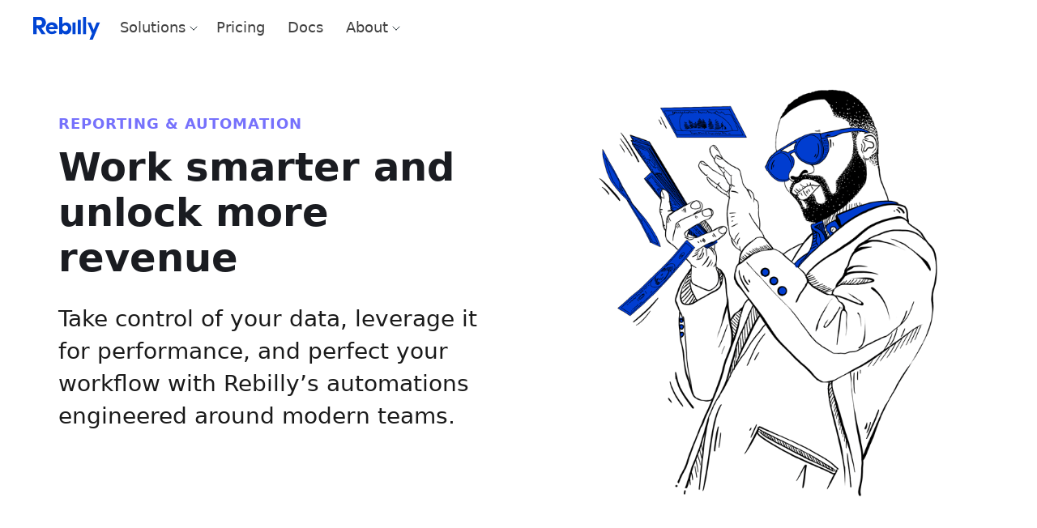

--- FILE ---
content_type: text/html; charset=UTF-8
request_url: https://www.rebilly.com/solutions/reporting-and-automation
body_size: 43944
content:
<!doctype html>
  <html>
  <head>
    <meta name="viewport" content="width=device-width, initial-scale=1">
    <meta charset="UTF-8">
    <title data-rh="true">Rebilly</title>
    <link rel="icon" href="/assets/favicon.049534ad417e4e8203c1212dc2a22a81983416dbf9893390d380c2f7fa003f5c.8a5edab2.png" />
    
<script>
const __onRouteChangeHooks = [];

window.onRouteChange = (callback) => {
  __onRouteChangeHooks.push(callback);
};
</script>

    <link rel="preload" as="fetch" crossorigin="anonymous" href="/app-data.json" />
<link rel="preload" as="fetch" crossorigin="anonymous" href="/page-data/solutions/reporting-and-automation/data.json" />
    <style>
      body { margin: 0 }
    </style>
    
    <link rel="preconnect" href="https://fonts.gstatic.com" /><link rel="stylesheet" href="https://fonts.googleapis.com/css?family=Roboto:300,400,500,600,700" /><style data-styled="true" data-styled-version="5.3.11">@font-face{font-family:'TreeViewIcons';src:url('[data-uri]') format('woff');}/*!sc*/
:root{--accordion-gap:var(--spacing-base);--accordion-border-radius:var(--border-radius);--accordion-border:none;--accordion-line-height:var(--line-height-base);--accordion-font-size:var(--font-size-base);--accordion-font-family:var(--font-family-base);--accordion-font-weight:var(--font-weight-regular);--accordion-header-font-family:var(--font-family-base);--accordion-header-font-size:var(--font-size-base);--accordion-header-font-weight:var(--font-weight-medium,500);--accordion-header-text-color:var(--text-color-primary);--accordion-header-padding:var(--spacing-sm) var(--spacing-base);--accordion-header-line-height:var(--line-height-base);--accordion-header-bg-color:transparent;--accordion-header-border:none;--accordion-body-font-family:var(--font-family-base);--accordion-body-font-size:var(--font-size-base);--accordion-body-font-weight:var(--font-weight-regular);--accordion-body-text-color:var(--text-color-secondary);--accordion-body-padding:0 var(--spacing-xs) var(--spacing-sm);--accordion-body-bg-color:transparent;--accordion-body-border:none;--accordion-chevron-icon-color:var(--text-color-secondary);--accordion-chevron-icon-size:16px;--admonition-font-size:var(--font-size-base);--admonition-font-weight:var(--font-weight-regular);--admonition-line-height:var(--line-height-base);--admonition-heading-font-size:var(--font-size-base);--admonition-heading-font-weight:var(--font-weight-semibold);--admonition-heading-line-height:var(--line-height-base);--admonition-heading-letter-spacing:0;--admonition-heading-transform:none;--admonition-heading-text-color:var(--color-warm-grey-11);--admonition-gap:var(--spacing-sm);--admonition-text-gap:var(--spacing-xxs);--admonition-margin:var(--spacing-base) 0 var(--spacing-md) 0;--admonition-padding:var(--spacing-sm) var(--spacing-base);--admonition-icon-margin:calc(var(--spacing-unit) / 2) 0;--admonition-icon-size:18px;--admonition-border-radius:var(--border-radius-lg);--admonition-border-style:var(--border-style);--admonition-border-width:1px;--admonition-info-bg-color:var(--color-info-bg);--admonition-info-heading-text-color:var(--admonition-heading-text-color);--admonition-info-text-color:var(--admonition-heading-text-color);--admonition-info-icon-color:var(--color-info-active);--admonition-info-border-color:var(--color-info-border);--admonition-info-border-style:var(--admonition-border-style);--admonition-info-border-width:var(--admonition-border-width);--admonition-info-border:var(--admonition-info-border-width) var(--admonition-info-border-style) var(--admonition-info-border-color);--admonition-warning-bg-color:var(--color-warning-bg);--admonition-warning-text-color:var(--admonition-heading-text-color);--admonition-warning-heading-text-color:var(--admonition-heading-text-color);--admonition-warning-icon-color:var(--color-warning-active);--admonition-warning-border-color:var(--color-warning-border);--admonition-warning-border-style:var(--admonition-border-style);--admonition-warning-border-width:var(--admonition-border-width);--admonition-warning-border:var(--admonition-warning-border-width) var(--admonition-warning-border-style) var(--admonition-warning-border-color);--admonition-danger-bg-color:var(--color-error-bg);--admonition-danger-text-color:var(--admonition-heading-text-color);--admonition-danger-heading-text-color:var(--admonition-heading-text-color);--admonition-danger-icon-color:var(--color-error-active);--admonition-danger-border-color:var(--color-error-border);--admonition-danger-border-style:var(--admonition-border-style);--admonition-danger-border-width:var(--admonition-border-width);--admonition-danger-border:var(--admonition-danger-border-width) var(--admonition-danger-border-style) var(--admonition-danger-border-color);--admonition-success-bg-color:var(--color-success-bg);--admonition-success-text-color:var(--admonition-heading-text-color);--admonition-success-heading-text-color:var(--admonition-heading-text-color);--admonition-success-icon-color:var(--color-success-active);--admonition-success-border-color:var(--color-success-border);--admonition-success-border-style:var(--admonition-border-style);--admonition-success-border-width:var(--admonition-border-width);--admonition-success-border:var(--admonition-success-border-width) var(--admonition-success-border-style) var(--admonition-success-border-color);--layout-controls-margin:20px;--layout-controls-height:36px;--layout-controls-width:36px;--layout-stacked-small-max-width:90%;--layout-stacked-medium-max-width:75%;--layout-stacked-large-max-width:1200px;--layout-three-panel-small-max-width:100%;--layout-three-panel-medium-max-width:100%;--layout-three-panel-large-max-width:1800px;--layout-panel-schemas-small-max-width:none;--layout-panel-schemas-medium-max-width:none;--layout-panel-schemas-large-max-width:none;--schemas-mime-type-dropdown-padding:0px 26px 0px 4px;--schemas-mime-type-dropdown-border:var(--docs-dropdown-border);--schemas-mime-type-dropdown-font-size:var(--docs-dropdown-font-size);--schemas-mime-type-dropdown-text-color:var(--docs-dropdown-text-color);--schemas-discriminator-dropdown-padding:2px 24px 2px 8px;--schemas-discriminator-dropdown-border:1px solid var(--border-color-primary);--schemas-discriminator-font-size:var(--docs-dropdown-font-size);--schemas-discriminator-dropdown-text-color:var(--docs-dropdown-text-color);--schema-type-title-text-color:var(--text-color-secondary);--schema-type-text-color:var(--text-color-description);--schema-labels-font-size:var(--font-size-base);--schema-labels-line-height:var(--line-height-base);--schema-labels--text-color:var(--text-color-secondary);--schemas-lines-color:var(--border-color-primary);--schema-inline-code-font-family:var(--inline-code-font-family);--schema-inline-code-font-size:var(--inline-code-font-size);--schema-inline-code-font-weight:var(--inline-code-font-weight);--schema-inline-code-text-color:var(--text-color-secondary);--schema-inline-code-line-height:var(--inline-code-line-height);--schema-inline-bg-color:var(--border-color-secondary);--schema-inline-border-color:var(--border-color-primary);--schema-inline-border:1px solid var(--schema-inline-border-color);--schema-example-text-color:var(--schema-inline-code-text-color);--schema-example-bg-color:var(--schema-inline-bg-color);--schema-example-border-color:var(--schema-inline-border-color);--schema-constraint-text-color:var(--schema-inline-code-text-color);--schema-constraint-bg-color:var(--schema-inline-bg-color);--schema-constraint-border-color:var(--schema-inline-border-color);--schema-enum-text-color:var(--schema-inline-code-text-color);--schema-enum-bg-color:var(--schema-inline-bg-color);--schema-enum-border-color:var(--schema-inline-border-color);--schema-default-text-color:var(--schema-inline-code-text-color);--schema-default-bg-color:var(--schema-inline-bg-color);--schema-default-border-color:var(--schema-inline-border-color);--schema-recursive-text-color:var(--color-warm-grey-1);--schema-recursive-bg-color:var(--color-persian-green-6);--schema-recursive-border-color:var(--schema-recursive-bg-color);--schema-nested-offset:calc(var(--spacing-unit) * 2.5);--schema-nested-bg-color:var(--tree-bg-color-active);--schema-required-color:#E20C0C;--schema-buttons-font-family:var(--code-font-family);--schema-buttons-font-weight:var(--code-font-weight);--schema-buttons-font-size:var(--code-font-size);--schema-buttons-text-color:var(--text-color-secondary);--schema-buttons-bg-color:transparent;--schema-buttons-border-color:var(--border-color-primary);--schema-buttons-bg-color-hover:var(--button-bg-color-secondary-hover);--schema-buttons-bg-color-active:var(--button-bg-color-secondary-pressed);--schema-buttons-selected-text-color:var(--schema-buttons-text-color);--schema-buttons-selected-bg-color:var(--button-bg-color-secondary-pressed);--schema-buttons-selected-border-color:var(--schema-buttons-border-color);--schema-buttons-selected-bg-color-hover:var(--button-bg-color-secondary-hover);--schema-buttons-selected-bg-color-active:var(--button-bg-color-secondary-pressed);--schemas-property-name-text-color:var(--text-color-primary);--schemas-property-name-font-size:var(--font-size-base);--schemas-property-name-font-family:var(--code-font-family);--schemas-property-name-font-weight:var(--font-weight-regular);--schemas-property-name-line-height:var(--line-height-base);--schemas-property-name-text-transform:none;--schemas-property-deprecated-text-color:var(--text-color-primary);--schema-property-labels-font-size:var(--schema-labels-font-size);--schema-property-required-label-text-color:var(--schema-required-color);--schema-property-additional-label-text-color:var(--text-color-secondary);--schema-property-access-label-text-color:var(--text-color-secondary);--schema-property-details-width:70%;--schema-property-details-spacing:var(--spacing-base);--schema-fist-property-details-spacing:var(--spacing-sm);--schema-chevron-color:var(--text-color-secondary);--schema-chevron-size:9px;--schema-property-deep-link-icon-color:var(--color-primary-base);--schema-property-deep-link-icon:none;--loading-spinner-color:var(--color-primary-base);--linear-progress-color:var(--color-info-base);--linear-progress-bg-color:var(--color-info-bg);--fab-bg-color:var(--color-primary-base);--fab-box-shadow:var(--bg-raised-shadow);--fab-bg-color-hover:var(--color-primary-base);--fab-box-shadow-hover:var(--bg-raised-shadow);--fab-bg-color-active:var(--color-primary-base);--fab-box-shadow-active:var(--bg-raised-shadow);--fab-icon-color:var(--navbar-text-color);--schema-catalog-link-margin-bottom:var(--spacing-lg);--schema-catalog-link-padding:2px;--schema-catalog-link-border-radius:var(--border-radius-md);--schema-catalog-link-background-color:var(--layer-color);--schema-catalog-link-color:var(--color-purple-7);--schema-catalog-link-share-icon-color:var(--color-purple-7);--schema-catalog-link-share-icon-background-color:var(--color-purple-1);--schema-catalog-link-share-icon-border-radius:var(--border-radius-md);--schema-catalog-link-share-icon-wrapper-size:var(--spacing-xl);--schema-catalog-link-text-color:var(--text-color-primary);--panel-gap-horizontal:var(--spacing-xl);--panel-gap-vertical:var(--spacing-base);--panel-border-radius:var(--border-radius);--panel-border:1px solid var(--border-color-secondary);--panel-line-height:var(--line-height-base);--panel-font-size:var(--font-size-base);--panel-font-family:var(--font-family-base);--panel-font-weight:var(--font-weight-semibold);--panel-heading-font-family:var(--font-family-base);--panel-heading-font-size:18px;--panel-heading-font-weight:var(--font-weight-bold);--panel-heading-text-color:var(--text-color-primary);--panel-heading-padding:var(--spacing-md);--panel-heading-line-height:var(--line-height-base);--panel-heading-white-space:'nowrap';--panel-heading-border:1px solid var(--border-color-primary);--panel-body-font-family:var(--font-family-base);--panel-body-font-size:var(--font-size-base);--panel-body-font-weight:var(--font-weight-regular);--panel-body-text-color:var(--text-color-secondary);--panel-body-padding:var(--spacing-md);--panel-body-border:1px solid var(--border-color-primary);--panel-samples-block-bg-color:var(--bg-color);--panel-samples-width:50%;--panel-samples-text-color:var(--text-color-primary);--panel-samples-font-family:var(--panel-font-family);--panel-samples-font-size:var(--panel-font-size);--panel-samples-font-weight:var(--panel-font-weight);--panel-samples-bg-color:var(--layer-color);--panel-samples-border:var(--panel-border);--panel-samples-chevron-icon-color:var(--text-color-primary);--panel-samples-body-text-color:var(--text-color-secondary);--panel-samples-body-font-family:var(--panel-body-font-family);--panel-samples-body-font-size:var(--panel-body-font-size);--panel-samples-body-font-weight:var(--panel-body-font-weight);--panel-samples-body-padding:var(--panel-body-padding);--panel-samples-body-bg-color:var(--layer-color);--panel-samples-body-border:unset;--panel-samples-heading-text-color:var(--text-color-primary);--panel-samples-heading-font-family:var(--panel-heading-font-family);--panel-samples-heading-font-size:var(--panel-font-size);--panel-samples-heading-font-weight:var(--panel-font-weight);--panel-samples-heading-line-height:var(--line-height-sm);--panel-samples-heading-padding:14px var(--spacing-base) 10px 20px;--panel-samples-heading-bg-color:var(--layer-color);--panel-samples-heading-border:unset;--panel-samples-tabs-font-size:var(--panel-font-size);--panel-samples-tabs-font-family:var(--panel-font-family);--panel-samples-tabs-font-weight:var(--panel-font-weight);--panel-samples-tabs-text-color:var(--text-color-secondary);--panel-samples-tabs-text-color-hover:var(--text-color-primary);--panel-samples-tabs-text-color-active:var(--text-color-primary);--panel-samples-tabs-text-color-disabled:var(--button-content-color-disabled);--panel-samples-tabs-bg-color:transparent;--panel-samples-tabs-bg-color-hover:transparent;--panel-samples-tabs-bg-color-active:var(--bg-color);--panel-samples-code-block-bg-color:var(--code-block-bg-color);--panel-samples-dropdown-bg-color:var(--bg-color);--panel-samples-dropdown-color:var(--text-color-secondary);--panel-samples-dropdown-border:1px solid var(--border-color-primary);--panel-servers-list-input-bg-color:var(--bg-color-raised);--badge-text-color:var(--text-color-inverse);--badge-bg-color:var(--color-purple-6);--badge-border-radius:var(--border-radius);--badge-deprecated-text-color:var(--color-warm-grey-1);--badge-deprecated-bg-color:var(--color-warning-base);--badge-deprecated-border-radius:var(--border-radius);--banner-button-size:22px;--banner-button-padding:3px;--banner-button-font-size:var(--font-size-base);--banner-button-border-radius:var(--border-radius);--banner-button-padding-inline:1px var(--spacing-sm);--banner-button-line-height:var(--line-height-base);--banner-button-icon-size:14px;--banner-button-icon-padding:5px;--banner-button-icon-left-padding:1px var(--spacing-sm) 1px 10px;--banner-button-icon-right-padding:1px 10px 1px var(--spacing-sm);--banner-button-margin:0 var(--spacing-xs);--banner-padding:var(--spacing-xs);--banner-link-decoration:var(--link-decoration-hover);--banner-min-height:38px;--banner-gap:var(--spacing-xxs);--banner-info-bg-color:var(--color-info-base);--banner-info-text-color:var(--color-static-white);--banner-info-icon-color:var(--color-static-white);--banner-info-link-color:var(--banner-info-text-color);--banner-success-bg-color:var(--color-success-base);--banner-success-text-color:var(--color-static-white);--banner-success-icon-color:var(--color-static-white);--banner-success-link-color:var(--banner-success-text-color);--banner-warning-bg-color:var(--color-warning-base);--banner-warning-text-color:var(--color-black);--banner-warning-icon-color:var(--color-black);--banner-warning-link-color:var(--banner-warning-text-color);--banner-error-bg-color:var(--color-error-base);--banner-error-text-color:var(--color-static-white);--banner-error-icon-color:var(--color-static-white);--banner-error-link-color:var(--banner-error-text-color);--border-width:1px;--border-style:solid;--border-color-primary:var(--color-warm-grey-3);--border-color-secondary:var(--color-warm-grey-2);--border-color-invers:var(--color-warm-grey-10);--border-radius:4px;--border-radius-md:calc(var(--border-radius) * 1.5);--border-radius-lg:calc(var(--border-radius) * 2);--border-radius-xl:calc(var(--border-radius) * 3);--border-radius-xxl:calc(var(--border-radius) * 4);--breadcrumbs-text-color:var(--text-color-description);--breadcrumbs-text-color-active:var(--text-color-primary);--breadcrumbs-text-color-border-hover:var(--color-info-border-hover);--breadcrumbs-font-size:var(--font-size-base);--breadcrumbs-icon-size:var(--font-size-base);--breadcrumbs-font-weight-active:var(--font-weight-medium);--breadcrumbs-border-radius:var(--border-radius);--breadcrumbs-gap:var(--spacing-xxs);--breadcrumbs-padding:2px var(--spacing-xs);--breadcrumbs-margin-bottom:var(--spacing-lg);--breadcrumbs-background-color-hover:var(--color-hover-base);--breadcrumbs-background-color-focus:var(--color-info-border-hover);--breadcrumbs-box-shadow-focus:0 0 0 1px var(--breadcrumbs-background-color-focus);--breadcrumb-padding:var(--spacing-xxs);--breadcrumb-dropdown-active-icon-position:var(--spacing-xs);--button-content-color:var(--color-warm-grey-10);--button-content-color-ghost:var(--text-color-secondary);--button-content-color-inverse:var(--color-white);--button-content-color-disabled:var(--color-warm-grey-5);--button-border-color:var(--color-warm-grey-3);--button-border-color-focused:var(--color-blue-4);--button-border-color-disabled:var(--color-warm-grey-2);--button-border-color-danger:var(--color-raspberry-6);--button-border-color-danger-hover:var(--color-raspberry-7);--button-border-color-danger-pressed:var(--color-raspberry-8);--button-border-width-disabled:0px;--button-bg-color-disabled:var(--color-warm-grey-1);--button-content-color-primary:var(--color-blue-6);--button-content-color-primary-hover:var(--color-blue-7);--button-content-color-primary-pressed:var(--color-blue-8);--button-bg-color-primary:var(--color-blue-6);--button-bg-color-primary-hover:var(--color-blue-7);--button-bg-color-primary-pressed:var(--color-blue-8);--button-bg-color-primary-danger:var(--color-raspberry-6);--button-bg-color-primary-danger-hover:var(--color-raspberry-7);--button-bg-color-primary-danger-pressed:var(--color-raspberry-8);--button-content-color-danger:var(--color-raspberry-6);--button-content-color-danger-hover:var(--color-raspberry-7);--button-content-color-danger-pressed:var(--color-raspberry-8);--button-bg-color-secondary:var(--color-warm-grey-2);--button-bg-color-secondary-hover:var(--color-warm-grey-3);--button-bg-color-secondary-pressed:var(--color-warm-grey-4);--button-bg-color-secondary-danger:var(--color-raspberry-1);--button-bg-color-secondary-danger-hover:var(--color-raspberry-2);--button-bg-color-secondary-danger-pressed:var(--color-raspberry-3);--button-content-color-custom:var(--color-warm-grey-8);--button-content-color-custom-hover:var(--color-warm-grey-11);--button-bg-color-custom:var(--color-white);--button-content-color-link:var(--link-color-primary);--button-content-color-link-hover:var(--link-color-primary-hover);--button-content-color-link-pressed:var(--link-color-primary-pressed);--button-color:var(--button-content-color);--button-color-hover:var(--button-content-color);--button-color-active:var(--button-content-color);--button-bg-color:transparent;--button-bg-color-hover:transparent;--button-border-color-hover:transparent;--button-border-color-active:transparent;--button-font-weight:var(--font-weight-regular);--button-font-size:var(--font-size-base);--button-line-height:var(--line-height-base);--button-border-radius:var(--border-radius-md);--button-padding:5px var(--spacing-sm);--button-text-wrap:nowrap;--button-gap:var(--spacing-xs);--button-border-width:0px;--button-border-style:solid;--button-margin:0;--button-box-shadow:none;--button-hover-box-shadow:none;--button-active-box-shadow:none;--button-icon-size:16px;--button-icon-padding:var(--spacing-xs);--button-icon-padding-small:3px;--button-icon-left-padding:5px var(--spacing-base) 5px 14px;--button-icon-right-padding:5px 14px 5px var(--spacing-base);--ai-assistant-button-icon-size:40px;--ai-assistant-button-text-height:40px;--ai-assistant-button-text-padding:var(--spacing-sm) var(--spacing-md);--ai-assistant-button-border-radius-icon:50%;--ai-assistant-button-border-radius-text:1.75rem;--ai-assistant-button-min-width:auto;--ai-assistant-button-icon-icon-size:18px;--ai-assistant-button-text-icon-size:20px;--ai-assistant-button-bottom:var(--spacing-xl);--ai-assistant-button-right:var(--spacing-xl);--ai-assistant-button-z-index:calc(var(--z-index-overlay) - 1);--ai-assistant-button-font-size:var(--font-size-base);--ai-assistant-button-font-weight:var(--font-weight-medium);--ai-assistant-button-gap:var(--spacing-xs);--ai-assistant-button-bg-color:var(--color-static-white);--ai-assistant-button-redocly-icon-color:#297AFE;--ai-assistant-button-transform-hover:none;--ai-assistant-button-transform-active:translateY(0);--ai-assistant-button-shadow-hover:2px 1px 12px 4px rgba(143,98,254,0.2),-3px -2px 24px 0px rgba(41,122,254,0.2);--ai-assistant-button-transition:box-shadow 0.3s ease,transform 0.2s ease;--connect-mcp-button-gap:var(--spacing-xs);--connect-mcp-button-menu-item-gap:var(--spacing-sm);--connect-mcp-button-menu-item-padding-block:var(--spacing-xxs);--connect-mcp-button-menu-item-padding-inline:0;--connect-mcp-button-menu-item-icon-size:32px;--connect-mcp-button-menu-item-icon-border-color:var(--border-color-secondary);--connect-mcp-button-menu-item-icon-border-style:solid;--connect-mcp-button-menu-item-icon-border-width:1px;--connect-mcp-button-menu-item-icon-border:var(--connect-mcp-button-menu-item-icon-border-width) var(--connect-mcp-button-menu-item-icon-border-style) var(--connect-mcp-button-menu-item-icon-border-color);--connect-mcp-button-menu-item-icon-border-radius:var(--border-radius);--connect-mcp-button-menu-item-icon-color:var(--icon-color-secondary);--connect-mcp-button-menu-item-text-gap:var(--spacing-xxs);--connect-mcp-button-menu-item-title-font-size:var(--font-size-base);--connect-mcp-button-menu-item-title-font-weight:var(--font-weight-regular);--connect-mcp-button-menu-item-title-line-height:var(--line-height-base);--connect-mcp-button-menu-item-title-color:var(--text-color-secondary);--connect-mcp-button-menu-item-description-font-size:var(--font-size-sm);--connect-mcp-button-menu-item-description-font-weight:var(--font-weight-regular);--connect-mcp-button-menu-item-description-line-height:var(--line-height-sm);--connect-mcp-button-menu-item-description-color:var(--text-color-description);--cards-gap:var(--spacing-sm);--card-icon-bg-color:var(--color-warm-grey-1);--card-icon-border-color:var(--border-color-secondary);--card-text-color:var(--text-color-secondary);--card-title-text-color:var(--h2-text-color);--card-icon-color:var(--card-title-text-color);--card-border-radius:var(--border-radius-md);--card-border-style:solid;--card-link-cursor:pointer;--card-link-icon-width:var(--h3-font-size);--card-link-icon-height:var(--h3-font-size);--card-border-width:1px;--card-icon-border-radius:var(--border-radius-md);--card-icon-padding:var(--spacing-xs);--card-icon-size:24px;--card-icon-height:var(--card-icon-size);--card-icon-width:var(--card-icon-size);--card-icon-gap:var(--spacing-base);--card-title-margin:0;--card-title-font-weight:var(--font-weight-semibold);--card-content-gap:4px;--card-padding:16px 20px;--card-body-font-size:var(--font-size-base);--card-body-line-height:var(--line-height-base);--catalog-page-padding-vertical:var(--spacing-xl);--catalog-page-padding-horizontal:var(--spacing-xxl);--catalog-page-padding:var(--catalog-page-padding-vertical) var(--catalog-page-padding-horizontal);--catalog-page-content-height:calc(100vh - var(--navbar-height) - var(--spacing-lg) * 2);--catalog-filter-padding-vertical-mobile:0;--catalog-filter-padding-horizontal-mobile:var(--spacing-base);--catalog-heading-margin:0 0 var(--spacing-sm) 0;--catalog-sidebar-width:285px;--catalog-page-wrapper-font-weight:var(--font-weight-regular);--catalog-page-wrapper-text-color:var(--text-color-secondary);--catalog-page-wrapper-font-size:var(--font-size-base);--catalog-page-wrapper-font-family:var(--font-family-base);--catalog-page-wrapper-line-height:var(--line-height-base);--catalog-page-content-width-mobile:90%;--catalog-page-content-width-desktop:100%;--catalog-page-content-margin-mobile:0 auto;--catalog-title-text-color:var(--text-color-primary);--catalog-title-font-weight:var(--font-weight-bold);--catalog-title-font-size:var(--h3-font-size);--catalog-title-margin:var(--spacing-sm) 0 var(--spacing-sm) 0;--catalog-title-spacing-right:8px;--catalog-description-text-color:var(--text-color-secondary);--catalog-description-font-weight:var(--font-weight-regular);--catalog-description-font-size:var(--font-size-lg);--catalog-description-margin:0 0 var(--spacing-sm) 0;--catalog-description-line-height:var(--line-height-lg);--catalog-separator-color:var(--text-color-secondary);--catalog-separator-font-size:var(--font-size-base);--catalog-separator-font-weight:var(--font-weight-regular);--catalog-separator-border-color:var(--border-color-secondary);--catalog-separator-margin:0 0 var(--spacing-base) 0;--catalog-separator-padding:var(--spacing-xxs) 0 0 0;--catalog-separator-label-margin:0 var(--spacing-xs);--catalog-hr-border-color:var(--border-color-primary);--catalog-hr-border-width:1px;--catalog-hr-width:calc(100% + 48px);--catalog-hr-margin:auto -24px 0 -24px;--catalog-link-color:var(--link-color-primary);--catalog-link-font-weight:var(--link-font-weight);--catalog-link-text-decoration:none;--catalog-select-wrapper-margin-top:var(--spacing-xxs);--catalog-select-label-margin-bottom:var(--spacing-xxs);--catalog-select-label-font-weight:var(--filter-title-font-weight);--catalog-select-label-font-size:var(--filter-title-font-size);--catalog-select-label-line-height:var(--filter-title-line-height);--catalog-select-border-radius:var(--filter-input-border-radius);--catalog-select-input-padding:var(--select-input-padding-vertical) var(--spacing-sm);--catalog-select-icon-color:var(--input-t-icon-color);--catalog-highlight-bg-color:var(--search-highlight-bg-color);--catalog-highlight-text-color:var(--search-highlight-text-color);--catalog-entity-icon-color:var(--color-persian-green-8);--catalog-entity-border-color:var(--border-color-secondary);--catalog-entity-bg-color:var(--bg-color-tonal);--catalog-entity-icon-color-service:var(--color-blue-6);--catalog-entity-border-color-service:var(--color-blue-4);--catalog-entity-bg-color-service:var(--color-blue-1);--catalog-entity-icon-color-domain:var(--color-grass-8);--catalog-entity-border-color-domain:var(--color-grass-4);--catalog-entity-bg-color-domain:var(--color-grass-1);--catalog-entity-icon-color-team:var(--color-purple-7);--catalog-entity-border-color-team:var(--color-purple-4);--catalog-entity-bg-color-team:var(--color-purple-1);--catalog-entity-icon-color-user:var(--color-orange-7);--catalog-entity-border-color-user:var(--color-orange-4);--catalog-entity-bg-color-user:var(--color-orange-1);--catalog-entity-icon-color-api-description:var(--color-sky-8);--catalog-entity-border-color-api-description:var(--color-sky-5);--catalog-entity-bg-color-api-description:var(--color-sky-1);--catalog-entity-icon-color-data-schema:var(--color-carrot-8);--catalog-entity-border-color-data-schema:var(--color-carrot-6);--catalog-entity-bg-color-data-schema:var(--color-carrot-1);--catalog-entity-icon-color-api-operation:var(--color-raspberry-7);--catalog-entity-border-color-api-operation:var(--color-raspberry-3);--catalog-entity-bg-color-api-operation:var(--color-raspberry-1);--catalog-entity-icon-color-custom:var(--color-persian-green-8);--catalog-entity-border-color-custom:var(--color-persian-green-5);--catalog-entity-bg-color-custom:var(--color-persian-green-1);--catalog-tags-wrapper-gap:var(--spacing-xs) calc(var(--spacing-xs) - 5px);--catalog-tags-more-button-font-size:var(--font-size-base);--catalog-tags-more-button-margin-left:4px;--catalog-tags-placeholder-bg-color:var(--bg-color);--catalog-empty-state-padding:var(--catalog-table-empty-state-padding);--catalog-empty-state-font-weight:var(--font-weight-regular);--catalog-actions-row-margin-bottom:var(--spacing-xl);--catalog-controls-wrapper-gap:var(--spacing-sm);--catalog-filter-input-width:360px;--catalog-search-input-wrapper-width:var(--catalog-filter-input-width);--catalog-controls-wrapper-display:flex;--catalog-controls-wrapper-align-items:center;--catalog-controls-wrapper-margin-left:auto;--catalog-sort-trigger-gap:var(--spacing-xs);--catalog-sort-trigger-padding:6px 8px;--catalog-sort-trigger-border-radius:var(--border-radius-md);--catalog-sort-trigger-hover-bg-color:var(--button-bg-color-secondary-hover);--catalog-sort-icon-color:var(--text-color-secondary);--catalog-sort-text-font-size:var(--font-size-sm);--catalog-sort-text-color:var(--text-color-secondary);--catalog-sort-text-font-weight:var(--font-weight-medium);--catalog-sidebar-display-mobile:none;--catalog-sidebar-display-desktop:flex;--catalog-sidebar-menu-container-padding-top:0;--catalog-page-description-display-mobile:none;--catalog-page-description-display-desktop:block;--catalog-card-height:241px;--catalog-card-min-width:400px;--catalog-card-padding-vertical:var(--spacing-base);--catalog-card-padding-horizontal:var(--spacing-md);--catalog-card-gap:var(--spacing-sm);--catalog-card-text-color:var(--text-color-secondary);--catalog-card-font-size:var(--font-size-base);--catalog-card-font-weight:var(--font-weight-regular);--catalog-card-bg-color:var(--layer-color);--catalog-card-border-color:var(--border-color-secondary);--catalog-card-divider-color:var(--border-color-secondary);--catalog-card-border-width:var(--border-width);--catalog-card-border-style:var(--border-style);--catalog-card-border-color-hover:var(--border-color-primary);--catalog-card-border-radius:var(--border-radius-lg);--catalog-cards-group-margin:0 0 var(--spacing-base) 0;--catalog-cards-group-gap:var(--spacing-xl);--catalog-card-icon-width:30px;--catalog-card-icon-height:30px;--catalog-card-icon-border-radius:4px;--catalog-card-icon-bg-color:var(--bg-color);--catalog-card-icon-border-color:var(--border-color-secondary);--catalog-card-icon-border-width:1px;--catalog-card-icon-margin-right:var(--spacing-xs);--catalog-metadata-section-margin-top:var(--spacing-base);--catalog-metadata-section-gap:var(--spacing-xs);--catalog-metadata-label-font-size:var(--font-size-base);--catalog-metadata-label-font-weight:var(--font-weight-medium);--catalog-metadata-label-color:var(--text-color-secondary);--catalog-metadata-column-half-gap:var(--spacing-sm);--catalog-metadata-heading-size:var(--font-size-md);--catalog-show-more-button-gap:0.5rem;--catalog-show-more-button-color:var(--text-color-primary);--catalog-show-more-button-color-hover:var(--text-color-secondary);--catalog-arrow-circle-size:32px;--catalog-arrow-circle-radius:16px;--catalog-arrow-circle-bg-color:var(--button-bg-color-secondary);--catalog-card-title-color:var(--text-color-primary);--catalog-card-title-min-height:var(--spacing-xxl);--catalog-card-title-font-size:var(--font-size-lg);--catalog-card-title-font-weight:var(--font-weight-bold);--catalog-card-title-line-height:var(--line-height-lg);--catalog-card-title-line-clamp:2;--catalog-card-footer-height:72px;--catalog-card-description-line-clamp:3;--catalog-card-description-color:var(--text-color-description);--catalog-card-description-font-size:var(--font-size-base);--catalog-card-description-line-height:var(--line-height-base);--catalog-card-description-font-weight:var(--font-weight-regular);--catalog-card-description-height:62px;--catalog-card-description-margin-top:8px;--catalog-card-content-gap:var(--spacing-xs);--catalog-card-content-gap-vertical:var(--spacing-sm);--catalog-card-tag-bg:transparent;--catalog-actions-gap:var(--spacing-xs);--catalog-actions-padding-vertical:var(--spacing-xs);--catalog-actions-padding-horizontal:5%;--catalog-actions-min-height:40px;--catalog-actions-bg-color:var(--bg-color-tonal);--catalog-page-badge-border-radius:var(--border-radius);--catalog-page-badge-padding:0 var(--spacing-xs);--catalog-page-badge-font-size:var(--font-size-base);--catalog-page-badge-line-height:var(--line-height-base);--catalog-page-badge-dot-size:6px;--catalog-page-badge-dot-border-color:var(--color-static-white);--catalog-table-border-color:var(--border-color-primary);--catalog-table-header-bg-color:var(--bg-color-secondary);--catalog-table-header-font-weight:var(--font-weight-medium);--catalog-table-header-cell-padding:4px 8px;--catalog-table-cell-padding:4px 8px;--catalog-table-row-hover-bg-color:var(--bg-color-hover,rgba(0,0,0,0.04));--catalog-table-empty-state-padding:32px;--catalog-table-empty-state-color:var(--text-color-secondary);--catalog-table-title-cell-gap:12px;--catalog-table-entity-title-content-offset:42px;--catalog-table-header-sort-icon-color-active:var(--text-color-primary);--catalog-table-header-sort-icon-color-inactive:var(--text-color-helper);--catalog-table-header-sort-indicator-color:var(--icon-color-primary);--catalog-table-header-sort-arrow-bg-active:var(--bg-color-active);--catalog-table-icon-width:32px;--catalog-table-icon-height:32px;--catalog-table-icon-border-radius:4px;--catalog-table-icon-bg-color:var(--bg-color-tonal);--catalog-table-icon-border-color:var(--border-color-secondary);--catalog-table-icon-border-width:1px;--catalog-table-entity-title-font-size:var(--catalog-card-title-font-size);--catalog-table-entity-title-line-height:var(--line-height-lg);--catalog-table-entity-title-font-weight:var(--font-weight-medium);--catalog-table-description-line-clamp:3;--catalog-table-description-color:var(--text-color-description);--catalog-table-description-font-size:var(--font-size-base);--catalog-table-description-line-height:var(--line-height-base);--catalog-table-description-font-weight:var(--font-weight-regular);--catalog-table-description-height:62px;--catalog-table-entity-summary-font-size:var(--font-size-sm);--catalog-table-entity-summary-line-height:var(--line-height-sm);--catalog-table-content-gap:var(--spacing-xxs);--catalog-table-tag-bg:transparent;--catalog-entity-service-tag-text-color:var(--color-blue-7);--catalog-entity-service-tag-border-color:var(--color-blue-4);--catalog-entity-domain-tag-text-color:var(--color-grass-8);--catalog-entity-domain-tag-border-color:var(--color-grass-4);--catalog-entity-team-tag-text-color:var(--color-purple-7);--catalog-entity-team-tag-border-color:var(--color-purple-4);--catalog-entity-user-tag-text-color:var(--color-green-7);--catalog-entity-user-tag-border-color:var(--color-green-4);--catalog-entity-api-description-tag-text-color:var(--color-sky-8);--catalog-entity-api-description-tag-border-color:var(--color-sky-5);--catalog-view-mode-toggle-gap:var(--spacing-xxs);--catalog-view-mode-toggle-active-bg-color:var(--button-bg-color-secondary-hover);--catalog-view-mode-button-width:32px;--catalog-view-mode-button-height:32px;--catalog-view-mode-button-border-radius:var(--border-radius-md);--catalog-view-mode-table-icon-size:12px;--catalog-view-mode-cards-icon-size:13px;--catalog-empty-state-text-color:var(--text-color-description);--catalog-empty-state-min-height:300px;--catalog-empty-state-header-text-color:var(--text-color-primary);--catalog-empty-state-header-font-size:var(--font-size-xl);--catalog-empty-state-header-font-weight:var(--font-weight-medium);--catalog-empty-state-header-line-height:var(--line-height-xl);--catalog-empty-state-font-size:var(--font-size-base);--catalog-empty-state-line-height:var(--line-height-base);--catalog-avatar-bg-color:#ededf2;--catalog-entity-relations-node-padding-vertical:10px;--catalog-entity-relations-node-padding-horizontal:14px;--catalog-entity-relations-node-padding:var(--catalog-entity-relations-node-padding-vertical) var(--catalog-entity-relations-node-padding-horizontal);--catalog-entity-relations-node-gap:8px;--catalog-entity-relations-node-border-radius:10px;--catalog-entity-relations-node-bg-color:var(--layer-color);--catalog-entity-relations-node-text-color:var(--catalog-card-text-color);--catalog-entity-relations-node-border-color:var(--border-color-secondary);--catalog-entity-relations-node-border-width:var(--border-width);--catalog-entity-relations-node-border-style:var(--border-style);--catalog-entity-relations-node-font-weight:var(--font-weight-regular);--catalog-entity-relations-node-font-weight-root:600;--catalog-entity-relations-node-root-bg-color:var(--color-blue-6);--catalog-entity-relations-node-root-text-color:var(--color-static-white);--catalog-entity-relations-node-root-icon-color:var(--color-static-white);--catalog-entity-relations-edge-label-bg-color:var(--layer-color);--catalog-entity-relations-edge-label-text-color:var(--catalog-card-text-color);--catalog-entity-relations-edge-label-border-color:var(--border-color-secondary);--catalog-entity-relations-edge-label-border-width:var(--border-width);--catalog-entity-relations-edge-label-border-style:var(--border-style);--catalog-entity-relations-edge-label-border-radius:10px;--catalog-entity-relations-edge-label-padding-vertical:2px;--catalog-entity-relations-edge-label-padding-horizontal:8px;--catalog-entity-relations-edge-label-padding:var(--catalog-entity-relations-edge-label-padding-vertical) var(--catalog-entity-relations-edge-label-padding-horizontal);--catalog-entity-relations-edge-label-font-size:12px;--catalog-entity-relations-edge-label-line-height:1.2;--catalog-history-separator-border-color:var(--border-color-secondary);--catalog-history-separator-margin-bottom:var(--spacing-sm);--catalog-history-item-padding:var(--spacing-xxs);--catalog-history-item-margin-bottom:calc(var(--spacing-xxs) * -1);--catalog-history-item-gap:var(--spacing-xxs);--catalog-history-item-border-radius:var(--menu-item-label-border-radius);--catalog-history-item-bg-color-hover:var(--menu-item-bg-color-hover);--catalog-history-icon-size:16px;--catalog-history-text-font-family:var(--font-family-base);--catalog-history-text-font-size:var(--font-size-base);--catalog-history-text-font-weight:var(--font-weight-regular);--catalog-history-text-line-height:var(--line-height-base);--catalog-history-text-color:var(--text-color-primary);--catalog-history-pill-gap:var(--spacing-xxs);--catalog-history-pill-padding-vertical:1px;--catalog-history-pill-padding-horizontal:var(--spacing-xs);--catalog-history-pill-border-color:var(--border-color-primary);--catalog-history-pill-border-radius:12px;--catalog-history-pill-icon-size:14px;--catalog-history-pill-icon-color:var(--color-green-8);--catalog-history-pill-font-family:var(--font-family-base);--catalog-history-pill-font-size:var(--font-size-base);--catalog-history-pill-line-height:var(--line-height-base);--catalog-history-pill-text-color:var(--text-color-primary);--catalog-history-sidebar-width:320px;--catalog-history-sidebar-bg-color:var(--sidebar-bg-color);--catalog-history-sidebar-border-color:var(--border-color-secondary);--catalog-history-sidebar-header-padding:var(--spacing-base) var(--spacing-sm) var(--spacing-base);--catalog-history-sidebar-header-font-family:var(--font-family-base);--catalog-history-sidebar-header-font-size:var(--font-size-base);--catalog-history-sidebar-header-font-weight:var(--font-weight-semibold);--catalog-history-sidebar-header-line-height:var(--line-height-base);--catalog-history-sidebar-header-letter-spacing:0;--catalog-history-sidebar-header-color:var(--text-color-primary);--catalog-history-sidebar-close-button-size:32px;--catalog-history-sidebar-close-button-border-radius:var(--border-radius-md);--catalog-history-sidebar-close-button-bg-color-hover:var(--color-hover-base);--catalog-history-sidebar-close-icon-color:var(--text-color-primary);--catalog-history-sidebar-content-padding:0 var(--spacing-sm);--catalog-history-sidebar-content-margin-top:calc(var(--spacing-xxs) * -1);--catalog-history-sidebar-version-header-padding:var(--spacing-xs) var(--spacing-xxs);--catalog-history-sidebar-version-header-border-radius:var(--border-radius-md);--catalog-history-sidebar-version-header-bg-color-hover:var(--color-hover-base);--catalog-history-sidebar-version-icon-size:32px;--catalog-history-sidebar-version-icon-color:var(--text-color-secondary);--catalog-history-sidebar-version-icon-color-current:var(--color-static-white);--catalog-history-sidebar-version-icon-margin-right:var(--spacing-xs);--catalog-history-sidebar-chevron-icon-color:var(--text-color-secondary);--catalog-history-sidebar-version-info-gap:2px;--catalog-history-sidebar-version-title-font-family:var(--font-family-base);--catalog-history-sidebar-version-title-font-size:var(--font-size-base);--catalog-history-sidebar-version-title-font-weight:var(--font-weight-medium);--catalog-history-sidebar-version-title-line-height:var(--line-height-base);--catalog-history-sidebar-version-title-color:var(--color-warm-grey-7);--catalog-history-sidebar-version-date-font-family:var(--font-family-base);--catalog-history-sidebar-version-date-font-size:var(--font-size-sm);--catalog-history-sidebar-version-date-font-weight:var(--font-weight-regular);--catalog-history-sidebar-version-date-line-height:var(--line-height-sm);--catalog-history-sidebar-version-date-color:var(--color-warm-grey-7);--catalog-history-sidebar-revisions-padding-left:40px;--catalog-history-sidebar-revision-item-padding:var(--spacing-xs) var(--spacing-sm);--catalog-history-sidebar-revision-item-border-radius:var(--border-radius-md);--catalog-history-sidebar-revision-item-bg-color-hover:var(--bg-color-hover);--catalog-history-sidebar-revision-name-font-family:var(--font-family-base);--catalog-history-sidebar-revision-name-font-size:var(--font-size-base);--catalog-history-sidebar-revision-name-font-weight:var(--font-weight-regular);--catalog-history-sidebar-revision-name-line-height:var(--line-height-base);--catalog-history-sidebar-revision-name-color:var(--text-color-primary);--catalog-history-sidebar-revision-date-font-family:var(--font-family-base);--catalog-history-sidebar-revision-date-font-size:var(--font-size-sm);--catalog-history-sidebar-revision-date-font-weight:var(--font-weight-regular);--catalog-history-sidebar-revision-date-line-height:var(--line-height-sm);--catalog-history-sidebar-revision-date-color:var(--color-warm-grey-7);--catalog-history-sidebar-revision-line-color:var(--border-color-secondary);--catalog-history-sidebar-revision-item-bg-color-active:var(--bg-color-active);--catalog-history-sidebar-revisions-limit-message-color:var(--color-warm-grey-6);--catalog-history-sidebar-version-tag-border-radius:var(--border-radius-xl);--catalog-history-sidebar-revision-tag-border-radius:var(--border-radius-xl);--catalog-classic-page-padding-vertical:var(--spacing-lg);--catalog-classic-page-padding-horizontal:var(--spacing-xl);--catalog-classic-page-padding:var(--catalog-classic-page-padding-vertical) var(--catalog-classic-page-padding-horizontal);--catalog-classic-filter-padding-vertical-mobile:0;--catalog-classic-filter-padding-horizontal-mobile:var(--spacing-base);--catalog-classic-heading-margin:0 0 var(--spacing-xl) 0;--catalog-classic-title-text-color:var(--text-color-primary);--catalog-classic-title-font-weight:var(--font-weight-bold);--catalog-classic-title-font-size:var(--font-size-heading-3);--catalog-classic-title-margin:0 0 var(--spacing-sm) 0;--catalog-classic-description-text-color:var(--text-color-secondary);--catalog-classic-description-font-weight:var(--font-weight-regular);--catalog-classic-description-font-size:var(--font-size-base);--catalog-classic-description-margin:0 0 var(--spacing-sm) 0;--catalog-classic-separator-color:var(--text-color-secondary);--catalog-classic-separator-font-size:var(--font-size-base);--catalog-classic-separator-font-weight:var(--font-weight-regular);--catalog-classic-separator-border-color:var(--border-color-secondary);--catalog-classic-separator-margin:0 0 var(--spacing-base) 0;--catalog-classic-separator-padding:var(--spacing-xxs) 0 0 0;--catalog-classic-separator-label-margin:0 var(--spacing-xs);--catalog-classic-card-min-height:194px;--catalog-classic-card-min-width:260px;--catalog-classic-card-padding-vertical:var(--spacing-base);--catalog-classic-card-padding-horizontal:var(--spacing-md);--catalog-classic-card-gap:var(--spacing-sm);--catalog-classic-card-text-color:var(--text-color-secondary);--catalog-classic-card-font-size:var(--font-size-base);--catalog-classic-card-font-weight:var(--font-weight-regular);--catalog-classic-card-bg-color:var(--layer-color);--catalog-classic-card-border-color:var(--border-color-secondary);--catalog-classic-card-border-width:var(--border-width);--catalog-classic-card-border-style:var(--border-style);--catalog-classic-card-border-color-hover:var(--border-color-primary);--catalog-classic-card-border-radius:var(--border-radius-xxl);--catalog-classic-cards-group-margin:0 0 var(--spacing-base) 0;--catalog-classic-cards-group-gap:var(--spacing-xl);--catalog-classic-card-title-color:var(--text-color-primary);--catalog-classic-card-title-min-height:var(--spacing-xxl);--catalog-classic-card-title-font-size:var(--font-size-lg);--catalog-classic-card-title-font-weight:var(--font-weight-bold);--catalog-classic-card-title-line-height:var(--line-height-lg);--catalog-classic-card-title-line-clamp:2;--catalog-classic-card-description-line-clamp:3;--catalog-classic-card-description-color:var(--text-color-secondary);--catalog-classic-card-description-font-size:var(--font-size-base);--catalog-classic-card-description-line-height:var(--line-height-base);--catalog-classic-card-description-font-weight:var(--font-weight-regular);--catalog-classic-card-description-height:62px;--catalog-classic-card-content-gap:var(--spacing-xxs);--catalog-classic-card-tag-bg:transparent;--catalog-classic-highlight-bg-color:none;--catalog-classic-highlight-text-color:var(--color-info-base);--catalog-classic-actions-gap:var(--spacing-xs);--catalog-classic-actions-padding-vertical:var(--spacing-xs);--catalog-classic-actions-padding-horizontal:5%;--catalog-classic-actions-min-height:40px;--catalog-classic-actions-bg-color:var(--bg-color-tonal);--catalog-classic-page-badge-border-radius:var(--border-radius);--catalog-classic-page-badge-padding:0 var(--spacing-xs);--catalog-classic-page-badge-font-size:var(--font-size-base);--catalog-classic-page-badge-line-height:var(--line-height-base);--catalog-classic-page-badge-dot-size:6px;--catalog-classic-page-badge-dot-border-color:var(--color-static-white);--code-font-size:var(--font-size-sm);--code-font-family:var(--font-family-monospaced);--code-font-weight:var(--font-weight-regular);--code-line-height:var(--line-height-sm);--code-wrap:pre;--code-word-break:break-word;--inline-code-font-size:var(--code-font-size);--inline-code-font-family:var(--code-font-family);--inline-code-font-weight:var(--code-font-weight);--inline-code-line-height:var(--code-line-height);--inline-code-text-color:var(--text-color-secondary);--inline-code-bg-color:var(--border-color-secondary);--inline-code-border-color:var(--border-color-primary);--inline-code-border-radius:var(--border-radius);--code-block-font-size:var(--code-font-size);--code-block-font-family:var(--code-font-family);--code-block-line-height:var(--code-line-height);--code-block-font-weight:var(--code-font-weight);--code-block-text-color:var(--text-color-secondary);--code-block-bg-color:var(--layer-color);--code-block-padding:var(--spacing-xs) 0 var(--spacing-xs) var(--spacing-sm);--code-block-margin:0;--code-block-max-height:calc(100vh - 300px);--code-block-word-break:initial;--code-block-controls-font-size:var(--font-size-base);--code-block-controls-font-family:var(--font-family-base);--code-block-controls-text-color:var(--text-color-primary);--code-block-controls-font-weight:var(--font-weight-medium);--code-block-controls-bg-color:transparent;--code-block-controls-border:1px solid var(--border-color-secondary);--code-block-icon-controls-bg-color:var(--code-block-controls-bg-color);--code-block-text-controls-bg-color:var(--code-block-controls-bg-color);--code-block-controls-padding:var(--spacing-xxs);--code-block-controls-height:20px;--code-block-controls-width:20px;--code-block-tokens-default-color:var(--text-color-secondary);--code-block-tokens-comment-color:var(--input-content-placeholder-color);--code-block-tokens-prolog-color:var(--code-block-tokens-comment-color);--code-block-tokens-doctype-color:var(--code-block-tokens-comment-color);--code-block-tokens-cdata-color:var(--code-block-tokens-comment-color);--code-block-tokens-property-color:var(--code-block-tokens-default-color);--code-block-tokens-tag-color:var(--code-block-tokens-default-color);--code-block-tokens-number-color:var(--code-block-tokens-default-color);--code-block-tokens-constant-color:var(--code-block-tokens-default-color);--code-block-tokens-symbol-color:var(--code-block-tokens-default-color);--code-block-tokens-boolean-color:var(--color-green-7);--code-block-tokens-string-color:var(--color-blue-7);--code-block-tokens-property-string-color:var(--color-blue-7);--code-block-tokens-selector-color:var(--code-block-tokens-string-color);--code-block-tokens-attr-name-color:var(--code-block-tokens-string-color);--code-block-tokens-char-color:var(--code-block-tokens-string-color);--code-block-tokens-builtin-color:var(--code-block-tokens-string-color);--code-block-tokens-inserted-color:var(--code-block-tokens-string-color);--code-block-tokens-link-color:var(--color-blue-7);--code-block-tokens-operator-color:var(--color-carrot-7);--code-block-tokens-entity-color:var(--code-block-tokens-operator-color);--code-block-tokens-url-color:var(--code-block-tokens-operator-color);--code-block-tokens-variable-color:var(--code-block-tokens-operator-color);--code-block-tokens-keyword-color:var(--color-magenta-7);--code-block-tokens-atrule-color:var(--code-block-tokens-keyword-color);--code-block-tokens-attr-value-color:var(--code-block-tokens-keyword-color);--code-block-tokens-regex-color:var(--color-carrot-7);--code-block-tokens-regex-char-escape-color:var(--color-grass-8);--code-block-tokens-important-color:var(--code-block-tokens-regex-color);--code-block-tokens-deleted-color:var(--color-red-7);--code-block-tokens-class-name-color:var(--color-carrot-7);--code-block-tokens-function-color:var(--color-carrot-7);--code-block-tokens-invalid-color:var(--color-orange-8);--code-block-tokens-message-error-color:var(--code-block-tokens-invalid-color);--code-block-tokens-unmatched-color:var(--code-block-tokens-invalid-color);--code-block-tokens-markup-bg-color:var(--color-grass-1);--code-block-tokens-markup-foreground-color:var(--color-grass-8);--code-block-tokens-markup-changed-color:var(--color-carrot-1);--code-block-tokens-markup-deleted-color:var(--color-magenta-1);--code-block-tokens-markup-quote-color:var(--color-grass-8);--code-block-tokens-markup-ignored-color:var(--color-blue-1);--code-block-tokens-warm-bg-color:var(--color-warm-grey-2);--code-block-tokens-warm-foreground-color:var(--color-warm-grey-8);--code-block-tokens-meta-diff-range-color:var(--color-purple-8);--code-block-tree-view-icon-font-family:'TreeViewIcons';--code-block-tree-view-lines-color:var(--border-color-primary);--code-block-tree-view-comment-color:var(--input-content-placeholder-color);--code-step-vertical-line-bg-active:var(--color-blue-6);--code-step-vertical-line-bg-hover:var(--color-hover-base);--code-step-bg-active:var(--layer-color);--code-step-bg-hover:var(--color-hover-base);--code-step-bg-active-hover:var(--layer-color-hover);--code-panel-bg-color:var(--layer-color);--code-panel-line-numbering-color:var(--text-color-disabled);--code-panel-header-height:var(--spacing-lg);--code-panel-border-color:var(--border-color-secondary);--code-panel-border-radius:var(--border-radius);--docs-dropdown-font-size:var(--font-size-base);--docs-dropdown-text-color:var(--text-color-secondary);--docs-dropdown-padding-vertical:6px;--docs-dropdown-padding-left:10px;--docs-dropdown-padding-right:26px;--docs-dropdown-padding:var(--docs-dropdown-padding-vertical) var(--docs-dropdown-padding-right) var(--docs-dropdown-padding-vertical) var(--docs-dropdown-padding-left);--docs-dropdown-border:1px solid var(--border-color-primary);--dropdown-menu-font-size:var(--font-size-base);--dropdown-menu-font-weight:var(--font-weight-regular);--dropdown-menu-line-height:var(--line-height-base);--dropdown-menu-text-color:var(--text-color-secondary);--dropdown-menu-padding-top:var(--spacing-xxs);--dropdown-menu-min-width:100px;--dropdown-menu-max-width:424px;--dropdown-menu-max-height:300px;--dropdown-menu-padding:var(--spacing-xxs);--dropdown-menu-border-radius:var(--border-radius-lg);--dropdown-menu-box-shadow:var(--bg-raised-shadow);--dropdown-menu-border-color:var(--border-color-secondary);--dropdown-menu-bg-color:var(--bg-color-raised);--dropdown-menu-item-gap:0;--dropdown-menu-item-padding-horizontal:var(--spacing-base);--dropdown-menu-item-padding-vertical:5px;--dropdown-menu-item-separator-padding-top:var(--spacing-xs);--dropdown-menu-item-separator-padding-bottom:var(--spacing-xxs);--dropdown-menu-item-border-radius:var(--border-radius);--dropdown-menu-item-bg-color:transparent;--dropdown-menu-item-bg-color-active:var(--bg-color-hover);--dropdown-menu-item-bg-color-hover:var(--bg-color-hover);--dropdown-menu-item-bg-color-disabled:var(--dropdown-menu-item-bg-color);--dropdown-menu-item-separator-border-color:var(--border-color-primary);--dropdown-menu-item-separator-font-size:var(--font-size-sm);--dropdown-menu-item-separator-line-height:var(--line-height-sm);--dropdown-menu-item-separator-text-color:var(--text-color-disabled);--dropdown-menu-item-justify-content:flex-start;--dropdown-menu-item-color:var(--dropdown-menu-text-color);--dropdown-menu-item-color-hover:var(--dropdown-menu-item-color);--dropdown-menu-item-color-active:var(--dropdown-menu-item-color);--dropdown-menu-item-color-disabled:var(--text-color-disabled);--dropdown-menu-item-color-dangerous:var(--color-error-base);--dropdown-menu-item-border-color-focused:var(--button-border-color-focused);--error-bubble-padding:var(--spacing-sm);--error-bubble-gap:var(--spacing-xxs);--error-bubble-font-family:var(--font-family-base);--error-bubble-font-size:var(--font-size-base);--error-bubble-z-index:var(--z-index-popover);--error-bubble-bg-color:#612241;--error-bubble-bg-color-hover:#77214c;--error-bubble-bg-color-pressed:#901d56;--error-bubble-content-color:#f9316d;--error-bubble-content-color-hover:#f9316d;--error-bubble-content-color-pressed:#f9316d;--detailed-error-overlay-bg-color:#4f4f4f;--detailed-error-overlay-opacity:0.9;--detailed-error-overlay-z-index:var(--z-index-raised);--detailed-error-modal-width:calc(100% - var(--spacing-lg) * 2);--detailed-error-modal-height:calc(100vh - var(--navbar-height) - var(--spacing-lg) * 2);--detailed-error-modal-top:calc(var(--spacing-lg) + var(--navbar-height));--detailed-error-modal-border-radius:var(--border-radius-md);--detailed-error-modal-bg-color:var(--bg-color-raised);--detailed-error-modal-color:var(--text-color-primary);--detailed-error-modal-box-shadow:var(--bg-raised-shadow);--detailed-error-modal-z-index:var(--z-index-popover);--detailed-error-modal-font-family:var(--font-family-base);--detailed-error-modal-padding:var(--spacing-md);--detailed-error-modal-wapper-text-align:right;--detailed-error-content-margin-top:var(--spacing-md);--detailed-error-content-height:100%;--detailed-error-close-button-color:var(--text-color-description);--detailed-error-close-button-text-transform:uppercase;--detailed-error-message-margin:var(--spacing-base) auto var(--spacing-lg);--detailed-error-message-padding:var(--spacing-base);--detailed-error-message-border-radius:var(--border-radius);--detailed-error-message-color:var(--code-block-text-color);--detailed-error-message-bg-color:var(--code-block-bg-color);--detailed-error-message-width:100%;--detailed-error-message-font-size:var(--font-size-base);--detailed-error-message-font-family:var(--code-block-controls-font-family);--compilation-error-description-padding:0 0 var(--spacing-base);--compilation-error-codeframe-margin:var(--spacing-xs) 0 0 0;--compilation-error-codeframe-padding:var(--spacing-xs);--compilation-error-block-padding:var(--spacing-base);--compilation-error-block-margin:var(--spacing-xl) 0;--compilation-error-title-font-size:var(--font-size-xl);--compilation-error-header-font-size:var(--font-size-lg);--compilation-error-text-font-size:var(--font-size-base);--compilation-error-header-padding:var(--spacing-sm);--compilation-error-container-margin:var(--spacing-xxl) auto;--compilation-error-container-padding:var(--spacing-lg);--compilation-error-page-max-width:800px;--compilation-error-font-family:var(--font-family-base);--compilation-error-fix-instruction-margin:var(--spacing-sm) 0 0 0;--compilation-error-highlighted-text-padding:0 var(--spacing-xxs);--compilation-error-divider-margin:var(--spacing-base) 0;--compilation-error-file-header-margin:0 0 var(--spacing-xs) 0;--filter-group-padding:0;--filter-group-gap:var(--spacing-xs);--filter-title-font-weight:var(--font-weight-medium);--filter-title-font-size:var(--font-size-base);--filter-title-line-height:var(--line-height-base);--filter-options-padding-vertical:0;--filter-options-padding-horizontal:0;--filter-options-gap:var(--spacing-sm);--filter-options-max-height:350px;--filter-option-font-size:var(--font-size-base);--filter-option-gap:var(--spacing-xs);--filter-option-margin:0;--filter-option-label-font-size:var(--font-size-base);--filter-option-label-color:var(--text-color-secondary);--filter-option-checkbox-padding-left:var(--spacing-xs);--filter-content-header-padding-vertical:var(--spacing-xs) var(--spacing-sm);--filter-content-header-padding-horizontal:var(--spacing-base);--filter-content-title-font-size:var(--font-size-lg);--filter-content-title-line-height:var(--line-height-lg);--filter-content-title-font-weight:var(--font-weight-semibold);--filter-content-search-padding:0 var(--spacing-xs) var(--spacing-sm);--filter-content-padding-vertical:var(--spacing-sm);--filter-content-padding-horizontal:var(--spacing-base);--filter-content-gap:var(--spacing-sm);--filter-content-items-padding:var(--spacing-sm) 0;--filter-popover-bg-color:var(--bg-color);--filter-popover-header-padding:var(--catalog-filter-padding-vertical-mobile) var(--catalog-filter-padding-horizontal-mobile);--filter-popover-header-border-color:var(--border-color-secondary);--filter-popover-header-bg-color:var(--navbar-bg-color);--filter-popover-header-label-color:var(--navbar-text-color);--filter-popover-header-label-font-size:var(--font-size-lg);--filter-popover-header-label-font-weight:var(--font-weight-bold);--filter-popover-header-button-color:var(--navbar-text-color);--filter-popover-header-button-height:var(--control-height-base);--filter-popover-header-button-font-size:var(--font-size-base);--filter-popover-header-button-font-weight:var(--font-weight-regular);--filter-input-border:1px solid var(--border-color-primary);--filter-input-min-width:200px;--filter-input-padding:var(--input-padding) var(--spacing-sm) var(--input-padding) calc(var(--spacing-unit) * 9);--filter-input-border-radius:var(--input-border-radius);--filter-input-bg-color:var(--input-bg-color);--filter-input-color:var(--text-color-secondary);--filter-input-font-family:var(--font-family-base);--filter-input-font-size:var(--font-size-base);--filter-input-line-height:var(--input-line-height);--filter-input-placeholder-opacity:1;--filter-input-placeholder-color:var(--input-content-placeholder-color);--filter-input-color-hover:var(--text-color-primary);--filter-input-border-hover:1px solid var(--border-color-primary);--filter-input-color-focus:var(--text-color-primary);--filter-input-border-focus:1px solid var(--border-color-primary);--filter-select-min-height:var(--control-height-base);--filter-select-max-width:100%;--filter-select-color:var(--text-color-primary);--filter-select-border-color:var(--border-color-primary);--filter-select-border-radius:calc(var(--spacing-unit) * 1.5);--filter-select-padding:0;--filter-select-border-color-hover:var(--text-color-primary);--filter-select-option-margin:0;--filter-select-wrapper-gap:var(--spacing-xxs);--filter-date-picker-color:var(--text-color-primary);--filter-date-picker-gap:var(--spacing-xs);--filter-date-picker-width:50px;--filter-date-picker-tile-bg-color:var(--color-blue-2);--filter-date-picker-tile-color:var(--text-color-primary);--filter-date-picker-tile-bg-color-hover:var(--color-blue-3);--filter-date-picker-tile-color-hover:var(--text-color-primary);--filter-date-picker-input-width:var(--spacing-md);--filter-date-picker-invalid-input-bg-color:var(--bg-color-raised);--filter-date-picker-button-padding:var(--spacing-xxs);--filter-date-picker-icon-stroke:var(--text-color-secondary);--filter-date-picker-icon-width:var(--spacing-sm);--filter-date-picker-icon-stroke-hover:var(--text-color-primary);--filter-date-picker-wrapper-border-color:var(--border-color-primary);--filter-date-picker-wrapper-radius:calc(var(--spacing-unit) * 1.5);--filter-date-picker-wrapper-padding:calc(var(--spacing-xxs) / 2) var(--spacing-xs);--footer-bg-color:var(--bg-color-raised);--footer-text-color:var(--text-color-secondary);--footer-border-color:var(--border-color-secondary);--footer-padding-vertical:var(--spacing-xl);--footer-padding-horizontal:calc(var(--spacing-unit) * 10);--footer-font-size:var(--font-size-base);--footer-font-weight:var(--font-weight-regular);--footer-column-divider-color:var(--footer-border-color);--footer-title-text-color:var(--text-color-primary);--footer-title-text-color-hover:var(--text-color-primary);--footer-title-font-size:var(--font-size-lg);--footer-title-font-weight:var(--font-weight-bold);--footer-link-text-color:var(--text-color-secondary);--footer-link-color-hover:var(--text-color-primary);--footer-link-padding-vertical:var(--spacing-xs);--footer-link-padding-horizontal:0;--footer-item-icon-width:var(--spacing-base);--footer-item-icon-height:var(--spacing-base);--footer-item-icon-margin-right:var(--spacing-sm);--footer-item-icon-border-color:var(--border-color-primary);--footer-item-icon-border-radius:12px;--footer-item-icon-padding:var(--spacing-xxs);--footer-separator-item-font-size:var(--font-size-sm);--footer-separator-item-margin:10px 0 5px 0;--footer-separator-item-opacity:0.75;--footer-column-min-width:calc(var(--spacing-unit) * 30);--footer-column-title-gap:var(--spacing-xs);--footer-column-gap:var(--spacing-lg);--footer-copyright-font-size:var(--footer-font-size);--footer-copyright-text-align:start;--footer-logo-height:var(--logo-height);--footer-logo-width:var(--logo-width);--footer-logo-max-width:var(--logo-max-width);--footer-logo-max-height:var(--logo-max-height);--footer-logo-display:block;--footer-container-max-width:var(--container-width);--mobile-footer-padding-vertical:var(--spacing-base);--mobile-footer-padding-horizontal:var(--spacing-base);--heading-font-family:var(--font-family-base);--heading-font-weight:var(--font-weight-semibold);--heading-text-color:var(--text-color-primary);--heading-anchor-offset-right:4px;--heading-anchor-color:var(--button-content-color-primary);--heading-anchor-icon:none;--h1-font-family:var(--heading-font-family);--h1-font-weight:var(--heading-font-weight);--h1-font-size:36px;--h1-line-height:44px;--h1-margin-top:var(--spacing-xl);--h1-margin-bottom:var(--spacing-base);--h1-text-color:var(--heading-text-color);--h1-code-line-height:60px;--h2-font-family:var(--heading-font-family);--h2-font-weight:var(--heading-font-weight);--h2-font-size:28px;--h2-line-height:36px;--h2-margin-top:var(--spacing-xl);--h2-margin-bottom:var(--spacing-base);--h2-text-color:var(--heading-text-color);--h2-code-line-height:48px;--h3-font-family:var(--heading-font-family);--h3-font-weight:var(--heading-font-weight);--h3-font-size:24px;--h3-line-height:32px;--h3-margin-top:var(--spacing-lg);--h3-margin-bottom:var(--spacing-base);--h3-text-color:var(--heading-text-color);--h3-code-line-height:var(--line-height-xxl);--h4-font-family:var(--heading-font-family);--h4-font-weight:var(--font-weight-semibold);--h4-font-size:20px;--h4-line-height:28px;--h4-margin-top:var(--spacing-base);--h4-margin-bottom:var(--spacing-base);--h4-text-color:var(--heading-text-color);--h4-code-line-height:var(--line-height-xl);--h5-font-family:var(--heading-font-family);--h5-font-weight:var(--heading-font-weight);--h5-font-size:14px;--h5-line-height:14px;--h5-margin-top:var(--spacing-xs);--h5-margin-bottom:var(--spacing-sm);--h5-text-color:var(--heading-text-color);--h5-code-line-height:var(--line-height-lg);--h6-font-family:var(--heading-font-family);--h6-font-weight:var(--heading-font-weight);--h6-font-size:12px;--h6-line-height:12px;--h6-margin-top:var(--spacing-xxs);--h6-margin-bottom:var(--spacing-xs);--h6-text-color:var(--heading-text-color);--h6-code-line-height:var(--line-height-md);--http-tag-width:45px;--http-tag-height:22px;--http-tag-font-family:var(--font-family-monospaced);--http-tag-font-size:var(--font-size-sm);--http-tag-font-weight:var(--font-weight-bold);--http-tag-line-height:var(--line-height-sm);--http-tag-margin:0px;--http-tag-padding:2px 0 0 0;--http-tag-border:none;--http-tag-bg-color:none;--counter-tag-padding:0px var(--spacing-xxs);--counter-tag-border-radius:var(--border-radius);--counter-tag-min-width:var(--spacing-md);--input-bg-color:var(--color-white);--input-bg-color-ghost:var(--color-white);--input-font-size:var(--font-size-base);--input-font-family:var(--font-family-base);--input-line-height:1.15em;--input-text-indent:16px;--input-padding:var(--spacing-xs);--input-padding-horizontal:var(--spacing-sm);--input-padding-vertical:var(--spacing-xxs);--input-height:40px;--input-border-radius:var(--border-radius-lg);--input-border-color:var(--color-warm-grey-3);--input-border:1px solid var(--input-border-color);--input-border-color-hover:var(--color-warm-grey-4);--input-border-hover:1px solid var(--input-border-color-hover);--input-border-color-focused:var(--color-info-base);--input-border-focus:1px solid var(--input-border-color-focused);--input-content-color-disabled:var(--color-warm-grey-4);--input-bg-color-disabled:var(--color-warm-grey-1);--input-border-color-disabled:var(--color-warm-grey-3);--input-border-disabled:1px solid var(--input-border-color-disabled);--input-content-color-active:var(--color-warm-grey-11);--input-content-placeholder-color:var(--color-warm-grey-5);--input-t-icon-color:var(--color-warm-grey-5);--checkbox-bg-color:var(--bg-color);--checkbox-checked-bg-color:var(--color-primary-base);--language-picker-dropdown-font-size:var(--dropdown-menu-font-size);--language-picker-dropdown-font-weight:var(--dropdown-menu-font-weight);--language-picker-dropdown-line-height:var(--dropdown-menu-line-height);--language-picker-dropdown-text-color:var(--dropdown-menu-text-color);--language-picker-dropdown-min-width:var(--dropdown-menu-min-width);--language-picker-dropdown-max-width:var(--dropdown-menu-max-width);--language-picker-dropdown-max-height:var(--dropdown-menu-max-height);--language-picker-dropdown-padding:var(--dropdown-menu-padding );--language-picker-dropdown-border-radius:var(--dropdown-menu-border-radius);--language-picker-dropdown-box-shadow:var(--dropdown-menu-box-shadow);--language-picker-dropdown-border-color:var(--dropdown-menu-border-color);--language-picker-dropdown-bg-color:var(--dropdown-menu-bg-color);--language-picker-dropdown-item-padding-horizontal:20px;--language-picker-dropdown-item-padding-vertical:var(--dropdown-menu-item-padding-vertical);--language-picker-dropdown-item-separator-padding-top:var(--dropdown-menu-item-separator-padding-top );--language-picker-dropdown-item-separator-padding-bottom:var(--dropdown-menu-item-separator-padding-bottom );--language-picker-dropdown-item-border-radius:var(--dropdown-menu-item-border-radius );--language-picker-dropdown-item-bg-color-active:var(--dropdown-menu-item-bg-color-active);--language-picker-dropdown-item-bg-color-hover:var(--dropdown-menu-item-bg-color-hover);--language-picker-dropdown-item-bg-color-disabled:var(--dropdown-menu-item-bg-color-disabled);--language-picker-dropdown-item-separator-border-color:var(--dropdown-menu-item-separator-border-color);--language-picker-dropdown-item-color-dangerous:var(--dropdown-menu-item-color-dangerous);--language-picker-dropdown-item-color-disabled:var(--dropdown-menu-item-color-disabled);--language-picker-dropdown-item-color-active:var(--dropdown-menu-item-color-active);--language-picker-dropdown-item-color-hover:var(--dropdown-menu-item-color-hover);--language-picker-dropdown-item-border-color-focused:var(--dropdown-menu-item-border-color-focused);--last-updated-text-color:var(--text-color-secondary);--last-updated-font-size:var(--font-size-sm);--last-updated-font-family:var(--font-family-base);--last-updated-line-height:var(--line-height-base);--link-color-primary:var(--color-blue-6);--link-decoration:none;--link-font-weight:var(--font-weight-regular);--link-color-primary-hover:var(--color-blue-7);--link-color-primary-pressed:var(--color-blue-8);--link-decoration-hover:underline;--link-color-inverse:var(--color-blue-5);--link-color-visited:var(--color-purple-7);--link-visited-decoration:none;--load-progress-bar-color:var(--color-info-base);--load-progress-bar-shadow:0 0 10px var(--load-progress-bar-color),0 0 5px var(--load-progress-bar-color);--load-progress-bar-height:2px;--logo-height:2rem;--logo-width:auto;--logo-margin:16px;--logo-max-width:285px;--logo-max-height:285px;--md-content-max-width:688px;--md-content-padding:25px 0px 25px 0px;--md-content-font-size:var(--font-size-base);--md-content-font-family:var(--font-family-base);--md-content-line-height:var(--line-height-base);--md-content-font-weight:var(--font-weight-regular);--md-content-text-color:var(--text-color-secondary);--md-blockquote-margin-vertical:1.5em;--md-blockquote-margin-horizontal:0;--md-blockquote-padding-vertical:0;--md-blockquote-padding-horizontal:var(--spacing-base);--md-blockquote-border-color:var(--border-color-primary);--md-blockquote-bg-color:transparent;--md-blockquote-border-left:4px solid var(--md-blockquote-border-color);--md-blockquote-text-color:var(--text-color-secondary);--md-blockquote-box-shadow:none;--md-paragraph-margin:0 0 var(--spacing-xs) 0;--md-table-font-size:var(--md-content-font-size);--md-table-line-height:var(--line-height-md);--md-table-margin-vertical:20px;--md-table-bg-color:transparent;--md-table-border-radius:var(--border-radius);--md-table-border-width:1px;--md-table-header-bg-color:var(--layer-color);--md-table-border-color:var(--border-color-secondary);--md-table-stripe-bg-color:var(--md-table-bg-color);--md-table-cell-text-color:var(--text-color-secondary);--md-table-cell-padding:var(--spacing-xs) var(--spacing-sm);--md-table-footer-cell-padding:var(--spacing-xxs) var(--spacing-sm);--md-table-head-bg-color:var(--md-table-bg-color);--md-table-head-text-color:var(--text-color-primary);--md-table-head-font-weight:var(--font-weight-medium);--md-hr-bg-color:transparent;--md-hr-border-color:var(--border-color-secondary);--md-hr-height:unset;--md-hr-margin-vertical:20px;--md-list-left-padding:1.25rem;--md-list-margin:0 0 var(--spacing-xs) 0;--md-list-item-margin:0.25rem;--md-list-item-style:inherit;--md-checkbox-list-item-style:none;--md-numbered-list-number-display:none;--md-numbered-list-item-style:var(--md-list-item-style);--md-numbered-list-number-text-color:var(--md-content-text-color);--md-numbered-list-number-font-size:var(--md-content-font-size);--md-numbered-list-number-font-family:var(--md-content-font-family);--md-numbered-list-number-font-weight:var(--md-content-font-weight);--md-numbered-list-number-bg-color:var(--bg-color-active);--md-numbered-list-number-border-radius:10px;--md-numbered-list-number-margin-right:5px;--md-numbered-list-number-padding:0 5px;--md-pre-margin:0 0 var(--spacing-xs) 0;--md-tabs-container-text-color:inherit;--md-tabs-container-font-size:var(--md-content-font-size);--md-tabs-container-font-family:var(--md-content-font-family);--md-tabs-container-font-style:normal;--md-tabs-container-font-weight:var(--font-weight-regular);--md-tabs-container-bg-color:inherit;--md-tabs-container-margin:10px 0;--md-tabs-container-padding:0;--md-tabs-container-border:none;--md-tabs-border:solid var(--border-color-secondary);--md-tabs-border-width:0 0 1px 0;--md-tabs-padding:0;--md-tabs-content-text-color:inherit;--md-tabs-content-font-size:var(--md-content-font-size);--md-tabs-content-font-family:var(--md-content-font-family);--md-tabs-content-font-style:normal;--md-tabs-content-font-weight:var(--font-weight-regular);--md-tabs-content-bg-color:inherit;--md-tabs-content-margin:0;--md-tabs-content-padding:var(--spacing-base) 0;--md-tabs-content-border:none;--md-tabs-gap:var(--spacing-xs);--md-tabs-tab-text-color:var(--text-color-primary);--md-tabs-tab-font-family:var(--md-content-font-family);--md-tabs-tab-font-style:normal;--md-tabs-tab-bg-color:none;--md-tabs-tab-margin:0 0 -1px 0;--md-tabs-tab-wrapper-padding:var(--spacing-unit) 0;--md-tabs-medium-tab-padding:var(--spacing-unit) var(--spacing-sm);--md-tabs-medium-tab-border-width:0 0 1px 0;--md-tabs-medium-tab-border-radius:0;--md-tabs-medium-tab-font-weight:var(--font-weight-regular);--md-tabs-medium-tab-line-height:var(--line-height-lg);--md-tabs-medium-tab-font-size:var(--font-size-lg);--md-tabs-small-tab-border-width:var(--md-tabs-medium-tab-border-width);--md-tabs-small-tab-padding:1px var(--spacing-xs);--md-tabs-small-tab-font-size:var(--font-size-base);--md-tabs-small-tab-font-weight:var(--font-weight-regular);--md-tabs-small-tab-line-height:var(--line-height-base);--md-tabs-small-tab-border-radius:var(--border-radius);--md-tabs-active-tab-text-color:var(--text-color-primary);--md-tabs-active-tab-font-family:var(--md-tabs-tab-font-family);--md-tabs-active-tab-font-style:normal;--md-tabs-active-tab-bg-color:var(--bg-color-active);--md-tabs-active-tab-border-color:var(--text-color-primary);--md-tabs-medium-active-tab-font-size:var(--md-tabs-medium-tab-font-size);--md-tabs-medium-active-tab-font-weight:var(--md-tabs-medium-tab-font-weight);--md-tabs-medium-active-tab-line-height:var(--md-tabs-medium-tab-line-height);--md-tabs-medium-active-tab-padding:var(--md-tabs-medium-tab-padding);--md-tabs-medium-active-tab-border-width:var(--md-tabs-medium-tab-border-width);--md-tabs-medium-active-tab-border-radius:6px;--md-tabs-small-active-tab-font-size:var(--md-tabs-small-tab-font-size);--md-tabs-small-active-tab-font-weight:var(--md-tabs-small-tab-font-weight);--md-tabs-small-active-tab-line-height:var(--md-tabs-small-tab-line-height);--md-tabs-small-active-tab-padding:var(--md-tabs-small-tab-padding);--md-tabs-small-active-tab-border-width:var(--md-tabs-medium-tab-border-width);--md-tabs-small-active-tab-border-radius:var(--border-radius);--md-tabs-hover-tab-text-color:var(--md-tabs-tab-text-color);--md-tabs-hover-tab-font-family:var(--md-tabs-tab-font-family);--md-tabs-hover-tab-font-style:normal;--md-tabs-hover-tab-bg-color:var(--color-hover-base);--md-tabs-hover-tab-border-color:transparent;--md-tabs-medium-hover-tab-font-size:var(--md-tabs-medium-tab-font-size);--md-tabs-medium-hover-tab-font-weight:var(--md-tabs-medium-tab-font-weight);--md-tabs-medium-hover-tab-line-height:var(--md-tabs-medium-tab-line-height);--md-tabs-medium-hover-tab-padding:var(--md-tabs-medium-tab-padding);--md-tabs-medium-hover-tab-border-width:var(--md-tabs-medium-tab-border-width);--md-tabs-medium-hover-tab-border-radius:var(--md-tabs-medium-active-tab-border-radius);--md-tabs-small-hover-tab-font-size:var(--md-tabs-small-tab-font-size);--md-tabs-small-hover-tab-font-weight:var(--md-tabs-small-tab-font-weight);--md-tabs-small-hover-tab-line-height:var(--md-tabs-small-tab-line-height);--md-tabs-small-hover-tab-padding:var(--md-tabs-small-tab-padding);--md-tabs-small-hover-tab-border-width:var(--md-tabs-medium-tab-border-width);--md-tabs-small-hover-tab-border-radius:var(--border-radius);--md-tabs-tab-text-disabled-color:var(--text-color-disabled);--md-tabs-tab-focused-padding:var(--spacing-unit);--md-tabs-icon-size:16px;--mermaid-bg-color:var(--bg-color-raised);--mermaid-border-radius:var(--border-radius-lg);--mermaid-font-family:var(--font-family-base);--menu-padding:0px;--menu-margin:0px;--menu-list-style:none;--menu-content-color:var(--text-color-secondary);--menu-content-title-color:var(--text-color-description);--menu-content-color-active:var(--text-color-primary);--menu-content-color-disabled:var(--text-color-disabled);--menu-item-font-family:var(--sidebar-font-family);--menu-item-font-size:var(--sidebar-font-size);--menu-item-font-weight:var(--font-weight-regular);--menu-item-line-height:var(--line-height-base);--menu-item-text-color:var(--sidebar-text-color);--menu-item-bg-color:transparent;--menu-item-bg-color-hover:var(--color-hover-base);--menu-item-bg-color-active:var(--tree-bg-color-active);--menu-item-color-hover:var(--tree-content-color-hover);--menu-item-color-active:var(--tree-content-color-default);--menu-item-padding-vertical:var(--spacing-unit);--menu-item-padding-horizontal:var(--spacing-xxs);--menu-item-nested-offset:var(--spacing-sm);--menu-header-container-gap:var(--spacing-sm);--menu-item-label-align-items:center;--menu-item-label-transition:background-color 0.3s,color 0.3s;--menu-item-label-word-break:break-word;--menu-item-label-margin-horizontal:var(--sidebar-margin-horizontal);--menu-item-label-margin-vertical:0;--menu-item-label-margin:var(--menu-item-label-margin-vertical) var(--menu-item-label-margin-horizontal);--menu-item-label-padding:var(--menu-item-padding-vertical) var(--menu-item-padding-horizontal);--menu-item-label-gap:var(--spacing-xxs);--menu-item-label-border-radius:6px;--menu-item-label-chevron-size:12px;--menu-item-label-chevron-offset:calc(var(--menu-item-label-gap) + var(--menu-item-label-chevron-size));--menu-item-sublabel-font-family:inherit;--menu-item-sublabel-font-size:var(--font-size-sm);--menu-item-sublabel-font-weight:var(--font-weight-regular);--menu-item-sublabel-text-color:var(--menu-item-text-color);--menu-item-sublabel-margin:0 0 0 var(--spacing-base);--menu-item-icon-size:var(--spacing-base);--menu-item-icon-margin:0 var(--spacing-xxs) 0 0;--menu-item-icon-border-radius:100%;--menu-item-external-icon-size:10px;--menu-item-separator-line-height:1px;--menu-item-separator-line-bg-color:var(--border-color-secondary);--menu-item-separator-offest:var(--spacing-xxs);--menu-back-button-font-family:var(--menu-item-font-family);--menu-back-button-font-size:var(--menu-item-font-size);--menu-back-button-transform:inherit;--menu-back-button-text-color:var(--menu-item-text-color);--menu-back-button-bg-color:transparent;--menu-back-button-text-color-hover:var(--menu-item-color-active);--menu-back-button-bg-color-hover:transparent;--menu-back-button-icon-size:var(--menu-item-label-chevron-size);--menu-back-button-icon-color:var(--menu-item-text-color);--menu-back-button-margin:0 0 var(--spacing-base) var(--sidebar-margin-horizontal);--menu-back-padding-left:var(--spacing-xs);--menu-back-button-gap:var(--spacing-xs);--menu-back-button-icon:none;--menu-mobile-height:calc(100vh - var(--navbar-height));--menu-mobile-height:calc(100dvh - var(--navbar-height));--menu-mobile-width:100%;--menu-mobile-z-index:var(--z-index-raised);--menu-mobile-left:0;--menu-mobile-top:var(--navbar-height);--menu-mobile-transition:0.5s;--menu-mobile-bg:var(--bg-color);--menu-mobile-margin:var(--menu-mobile-items-margin-top) var(--menu-mobile-margin-horizontal) 0 var(--menu-mobile-margin-horizontal);--menu-mobile-line-height:var(--line-height-base);--menu-mobile-padding-top:var(--spacing-sm);--menu-mobile-margin-horizontal:var(--spacing-xs);--menu-mobile-items-margin-top:var(--spacing-xxs);--menu-mobile-profile-bg-color:var(--bg-color);--menu-mobile-profile-border-color:var(--border-color-secondary);--menu-mobile-control-button-padding-vertical:var(--spacing-xxs);--menu-mobile-control-button-padding-horizontal:var(--spacing-xxs);--menu-mobile-control-button-padding:var(--menu-mobile-control-button-padding-vertical) var(--menu-mobile-control-button-padding-horizontal);--menu-mobile-control-button-margin-vertical:0;--menu-mobile-control-button-margin-horizontal:var(--spacing-xs);--menu-mobile-control-button-margin:var(--menu-mobile-control-button-margin-vertical) var(--menu-mobile-control-button-margin-horizontal);--menu-mobile-control-button-font-size:var(--font-size-sm);--menu-mobile-control-button-weight:var(--font-weight-regular);--menu-mobile-control-button-line-height:var(--line-height-sm);--menu-mobile-control-button-color:var(--menu-item-text-color);--menu-mobile-control-button-color-hover:var(--text-color-primary);--menu-mobile-control-button-text-align:center;--menu-mobile-product-name-font-size:var(--menu-item-font-size);--menu-mobile-product-name-font-weight:var(--font-weight-bold);--menu-mobile-product-name-line-height:var(--line-height-base);--menu-mobile-product-name-text-color:var(--menu-item-text-color);--menu-mobile-product-name-border-radius:var(--menu-item-label-border-radius);--menu-mobile-product-name-border:none;--menu-mobile-product-name-padding:var(--menu-item-padding-vertical) var(--menu-item-padding-horizontal);--menu-mobile-product-name-margin:var(--menu-item-label-margin);--menu-container-padding-top:var(--sidebar-offset-top);--modal-box-shadow:var(--bg-raised-shadow);--modal-bg-color:var(--bg-color);--navbar-bg-color:var(--bg-color);--navbar-border-color:var(--border-color-secondary);--navbar-border:1px solid var(--navbar-border-color);--navbar-text-color:var(--text-color-secondary);--navbar-height:64px;--navbar-font-size:var(--font-size-base);--navbar-padding:0 var(--spacing-xl);--navbar-font-family:var(--font-family-base);--navbar-container-max-width:100%;--navbar-menu-items-gap:var(--spacing-sm);--navbar-menu-justify-content:flex-start;--navbar-item-font-weight:var(--font-weight-regular);--navbar-item-text-color-active:var(--text-color-primary);--navbar-item-text-decoration-active:none;--navbar-item-bottom-border-active:none;--navbar-item-padding-vertical:var(--spacing-xxs);--navbar-item-padding-horizontal:var(--spacing-sm);--navbar-item-padding:var(--navbar-item-padding-vertical) var(--navbar-item-padding-horizontal);--navbar-item-line-height:var(--line-height-base);--navbar-item-bg-color-active:var(--bg-color-active);--navbar-item-border-radius:var(--border-radius);--navbar-item-bottom-border:none;--navbar-item-text-color-hover:var(--text-color-primary);--navbar-item-text-decoration-hover:none;--navbar-item-bg-color-hover:var(--bg-color);--navbar-item-bottom-border-hover:none;--navbar-item-icon-width:1.25em;--navbar-item-icon-height:1.25em;--navbar-item-icon-margin-right:0.5em;--navbar-logo-height:var(--logo-height);--navbar-logo-width:var(--logo-width);--navbar-logo-margin:var(--logo-margin);--navbar-logo-max-width:var(--logo-max-width);--navbar-logo-max-height:var(--logo-max-height);--navbar-separator-text-color:var(--text-color-description);--navbar-separator-font-size:var(--font-size-sm);--navbar-separator-line-height:var(--line-height-sm);--page-404-font-family:var(--font-family-base);--page-404-margin-vertical:var(--spacing-xl);--page-404-margin-horizontal:calc(var(--spacing-xxl) * 2);--page-404-gap:var(--spacing-lg);--page-404-max-width:680px;--page-404-status-text-color:var(--text-color-helper);--page-404-status-font-size:var(--font-size-lg);--page-404-status-font-weight:var(--font-weight-semibold);--page-404-status-line-height:var(--line-height-lg);--page-404-title-text-color:var(--text-color-primary);--page-404-title-font-size:42px;--page-404-title-font-weight:var(--font-weight-bold);--page-404-title-line-height:50px;--page-404-status-line-height:var(--line-height-lg);--page-404-description-text-color:var(--text-color-secondary);--page-404-description-font-size:var(--font-size-xl);--page-404-description-font-weight:var(--font-weight-regular);--page-404-description-line-height:var(--line-height-xl);--page-403-font-family:var(--font-family-base);--page-403-header-text-color:var(--h1-text-color);--page-403-header-font-size:var(--h1-font-size);--page-403-header-font-weight:var(--h1-font-weight);--page-403-header-line-height:var(--h1-line-height);--page-403-header-margin:0;--page-403-description-text-color:var(--text-color-secondary);--page-403-description-font-size:1.5em;--page-403-description-font-weight:var(--font-weight-regular);--page-403-description-line-height:1;--page-403-description-margin:0;--page-403-button-margin:4em;--page-403-oidc-description-font-size:var(--font-size-lg);--page-403-oidc-description-margin:var(--spacing-md) var(--spacing-sm);--page-500-font-family:var(--font-family-base);--page-500-margin-vertical:var(--spacing-xl);--page-500-margin-horizontal:calc(var(--spacing-xxl) * 2);--page-500-gap:var(--spacing-lg);--page-500-max-width:680px;--page-500-status-text-color:var(--text-color-helper);--page-500-status-font-size:var(--font-size-lg);--page-500-status-font-weight:var(--font-weight-semibold);--page-500-status-line-height:var(--line-height-lg);--page-500-title-text-color:var(--text-color-primary);--page-500-title-font-size:42px;--page-500-title-font-weight:var(--font-weight-bold);--page-500-title-line-height:50px;--page-500-status-line-height:var(--line-height-lg);--page-500-description-text-color:var(--text-color-secondary);--page-500-description-font-size:var(--font-size-xl);--page-500-description-font-weight:var(--font-weight-regular);--page-500-description-line-height:var(--line-height-xl);--product-logo-gap:var(--spacing-xs);--product-picker-dropdown-font-size:var(--dropdown-menu-font-size);--product-picker-dropdown-font-weight:var(--dropdown-menu-font-weight);--product-picker-dropdown-line-height:var(--dropdown-menu-line-height);--product-picker-dropdown-text-color:var(--dropdown-menu-text-color);--product-picker-dropdown-min-width:var(--dropdown-menu-min-width);--product-picker-dropdown-max-width:var(--dropdown-menu-max-width);--product-picker-dropdown-max-height:var(--dropdown-menu-max-height);--product-picker-dropdown-padding:var(--dropdown-menu-padding );--product-picker-dropdown-border-radius:var(--dropdown-menu-border-radius);--product-picker-dropdown-box-shadow:var(--dropdown-menu-box-shadow);--product-picker-dropdown-border-color:var(--dropdown-menu-border-color);--product-picker-dropdown-bg-color:var(--dropdown-menu-bg-color);--product-picker-dropdown-item-padding-horizontal:20px;--product-picker-dropdown-item-padding-vertical:var(--dropdown-menu-item-padding-vertical);--product-picker-dropdown-item-separator-padding-top:var(--dropdown-menu-item-separator-padding-top );--product-picker-dropdown-item-separator-padding-bottom:var(--dropdown-menu-item-separator-padding-bottom );--product-picker-dropdown-item-border-radius:var(--dropdown-menu-item-border-radius );--product-picker-dropdown-item-bg-color-active:var(--dropdown-menu-item-bg-color-active);--product-picker-dropdown-item-bg-color-hover:var(--dropdown-menu-item-bg-color-hover);--product-picker-dropdown-item-bg-color-disabled:var(--dropdown-menu-item-bg-color-disabled);--product-picker-dropdown-item-separator-border-color:var(--dropdown-menu-item-separator-border-color);--product-picker-dropdown-item-color-dangerous:var(--dropdown-menu-item-color-dangerous);--product-picker-dropdown-item-color-disabled:var(--dropdown-menu-item-color-disabled);--product-picker-dropdown-item-color-active:var(--dropdown-menu-item-color-active);--product-picker-dropdown-item-color-hover:var(--dropdown-menu-item-color-hover);--product-picker-dropdown-item-border-color-focused:var(--dropdown-menu-item-border-color-focused);--panel-response-heading-padding:10px 20px;--panel-response-heading-font-size:var(--font-size-base);--panel-response-heading-line-height:var(--line-height-sm);--panel-response-heading-font-weight:var(--font-weight-bold);--panel-response-heading-text-color:var(--text-color-primary);--panel-response-body-text-color:var(--text-color-secondary);--panel-response-success-border-color:var(--color-success-border);--panel-response-success-heading-bg-color:var(--color-success-bg);--panel-response-success-heading-text-color:var(--panel-response-heading-text-color);--panel-response-success-body-bg-color:transparent;--panel-response-success-body-text-color:var(--panel-response-body-text-color);--panel-response-error-border-color:var(--color-error-border);--panel-response-error-heading-bg-color:var(--color-error-bg);--panel-response-error-heading-text-color:var(--panel-response-heading-text-color);--panel-response-error-body-bg-color:transparent;--panel-response-error-body-text-color:var(--panel-response-body-text-color);--panel-response-redirect-border-color:var(--color-warning-border);--panel-response-redirect-heading-bg-color:var(--color-warning-bg);--panel-response-redirect-heading-text-color:var(--panel-response-heading-text-color);--panel-response-redirect-body-bg-color:transparent;--panel-response-redirect-body-text-color:var(--panel-response-body-text-color);--panel-response-info-border-color:var(--color-info-border);--panel-response-info-heading-bg-color:var(--color-info-bg);--panel-response-info-heading-text-color:var(--panel-response-heading-text-color);--panel-response-info-body-bg-color:transparent;--panel-response-info-body-text-color:var(--panel-response-body-text-color);--panel-response-callback-border-color:var(--color-blue-3);--panel-response-callback-heading-bg-color:var(--color-blue-1);--panel-response-callback-heading-text-color:var(--panel-response-heading-text-color);--panel-response-callback-body-bg-color:transparent;--panel-response-callback-body-text-color:var(--panel-response-body-text-color);--search-modal-width:1100px;--search-modal-min-width:460px;--search-modal-min-height:705px;--search-modal-bg-color:var(--modal-bg-color);--search-modal-box-shadow:var(--modal-box-shadow);--search-modal-border-radius:var(--border-radius-lg);--search-modal-border:1px solid var(--border-color-secondary);--search-modal-header-bg-color:var(--bg-color-tonal);--search-modal-header-padding:var(--spacing-sm);--search-modal-footer-padding:var(--spacing-sm);--search-modal-footer-gap:var(--spacing-md);--search-highlight-bg-color:none;--search-highlight-text-color:var(--color-info-base);--search-input-font-family:var(--font-family-base);--search-input-font-size:var(--font-size-base);--search-input-font-weight:var(--font-weight-regular);--search-input-line-height:var(--line-height-base);--search-input-bg-color:var(--bg-color-tonal);--search-input-text-color:var(--input-content-color-active);--search-input-icon-color:var(--icon-color-interactive);--search-input-placeholder-color:var(--input-content-placeholder-color);--search-input-padding:var(--spacing-sm);--search-input-gap:var(--spacing-sm);--search-input-height:40px;--search-input-border:none;--search-input-border-radius:var(--border-radius);--search-group-title-padding:var(--spacing-sm);--search-group-title-bg-color:var(--bg-color-tonal);--search-group-footer-padding:var(--spacing-sm);--search-group-footer-text-color:var(--link-color-primary);--search-item-text-color:var(--text-color-secondary);--search-item-text-color-hover:var(--text-color-primary);--search-item-title-font-size:var(--font-size-base);--search-item-title-font-weight:var(--font-weight-medium);--search-item-title-line-height:var(--line-height-base);--search-item-title-text-color:var(--text-color-primary);--search-item-title-padding:var(--spacing-xxs) 0 2px 0;--search-item-path-text-color:var(--text-color-description);--search-item-bg-color:transparent;--search-item-bg-color-hover:var(--layer-color-ontonal-hover);--search-item-border-color-focused:var(--color-blue-4);--search-item-border-color:transparent;--search-item-padding:var(--spacing-sm) var(--spacing-lg);--search-item-gap:var(--spacing-xxs);--search-item-product-icon-size:16px;--search-recent-item-font-size:var(--font-size-base);--search-recent-item-font-weight:var(--font-weight-regular);--search-recent-item-line-height:var(--line-height-base);--search-recent-item-padding:var(--spacing-xs) var(--spacing-lg);--search-recent-item-text-color:var(--search-item-text-color);--search-recent-item-text-color-hover:var(--search-item-text-color-hover);--search-recent-item-bg-color-hover:var(--search-item-bg-color-hover);--search-recent-item-title-font-size:var(--font-size-base);--search-recent-item-title-font-weight:var(--font-weight-semibold);--search-recent-item-title-line-height:var(--line-height-base);--search-recent-item-title-text-color:var(--text-color-primary);--search-recent-item-title-padding:var(--spacing-md) var(--spacing-lg) var(--spacing-xxs) var(--spacing-lg);--search-recent-item-bg-color-active:var(--layer-color);--search-recent-item-border-color-focused:var(--color-blue-4);--search-suggested-item-font-size:var(--font-size-base);--search-suggested-item-font-weight:var(--font-weight-regular);--search-suggested-item-line-height:var(--line-height-base);--search-suggested-item-padding:var(--spacing-xs) var(--spacing-lg);--search-suggested-item-text-color:var(--search-item-text-color);--search-suggested-item-text-color-hover:var(--search-item-text-color-hover);--search-suggested-item-bg-color-hover:var(--search-item-bg-color-hover);--search-suggested-item-title-font-size:var(--font-size-base);--search-suggested-item-title-font-weight:var(--font-weight-semibold);--search-suggested-item-title-line-height:var(--line-height-base);--search-suggested-item-title-text-color:var(--text-color-primary);--search-suggested-item-title-padding:var(--spacing-md) var(--spacing-lg) var(--spacing-xxs) var(--spacing-lg);--search-suggested-item-bg-color-active:var(--layer-color);--search-suggested-item-border-color-focused:var(--color-blue-4);--search-shortcuts-gap:var(--spacing-xs);--search-message-font-size:var(--font-size-lg);--search-message-font-weight:var(--font-weight-regular);--search-message-line-height:var(--line-height-lg);--search-message-text-color:var(--text-color-secondary);--search-message-gap:var(--spacing-md);--search-header-buttons-gap:var(--spacing-sm);--search-header-buttons-padding-left:var(--spacing-sm);--search-header-buttons-border-left:1px solid var(--border-color-primary);--search-filter-width:450px;--search-filter-bg-color:var(--search-modal-bg-color);--search-filter-padding:var(--spacing-lg);--search-filter-font-size:var(--font-size-base);--search-filter-font-weight:var(--font-weight-regular);--search-filter-line-height:var(--line-height-base);--search-filter-header-padding:var(--spacing-md) 0;--search-filter-header-text-color:var(--text-color-helper);--search-filter-header-z-index:var(--z-index-raised);--search-filter-fields-gap:var(--spacing-base);--search-filter-field-select-option-gap:var(--spacing-unit);--search-filter-field-select-option-text-padding:0 0 0 var(--spacing-unit);--search-filter-field-select-footer-padding:0 0 0 var(--spacing-unit);--search-filter-field-select-footer-text-color:var(--text-color-helper);--search-filter-field-tags-gap:var(--spacing-unit);--search-filter-field-tags-tag-margin:var(--spacing-unit) 0 0 0;--search-trigger-gap:var(--spacing-xs);--search-trigger-border-width:var(--border-width);--search-trigger-border-style:var(--border-style);--search-trigger-border-color:var(--input-border-color);--search-trigger-border-color-hover:var(--input-border-color-hover);--search-trigger-border-radius:var(--border-radius-md);--search-trigger-padding-vertical:var(--input-padding-vertical);--search-trigger-padding-horizontal:var(--input-padding-horizontal);--search-trigger-padding:var(--search-trigger-padding-vertical) var(--search-trigger-padding-horizontal);--search-trigger-color:var(--input-content-placeholder-color);--search-trigger-bg-color:var(--navbar-bg-color);--search-trigger-icon-size:16px;--search-trigger-line-height:var(--line-height-base);--search-ai-gradient:linear-gradient(to right,#715efe,#ff5cdc);--search-ai-response-padding:var(--spacing-lg);--search-ai-response-gap:var(--spacing-sm);--search-ai-response-header-gap:var(--spacing-md);--search-ai-response-body-gap:var(--spacing-xl);--search-ai-response-body-padding:0 40px;--search-ai-question-font-size:var(--font-size-xl);--search-ai-question-font-weight:var(--font-weight-semibold);--search-ai-question-line-height:var(--line-height-xl);--search-ai-question-text-color:var(--text-color-primary);--search-ai-text-color:var(--text-color-secondary);--search-ai-text-font-size:var(--font-size-lg);--search-ai-text-line-height:var(--line-height-lg);--search-ai-thinking-text-margin:var(--md-pre-margin) 0;--search-ai-user-bg-color:var(--color-blue-6);--search-ai-user-text-color:var(--color-static-white);--search-ai-assistant-bg-color:var(--layer-color);--search-ai-assistant-text-color:var(--text-color-primary);--search-ai-assistant-border:1px solid var(--border-color-primary);--search-ai-assistant-message-max-width:80%;--search-ai-icon-size:32px;--search-ai-icon-bg-color:var(--search-ai-gradient);--search-ai-icon-color:var(--color-static-white);--search-ai-icon-wrapper-padding:var(--spacing-xs);--search-ai-resources-gap:var(--spacing-xxs);--search-ai-resources-title-font-weight:var(--font-weight-medium);--search-ai-resources-title-font-size:var(--font-size-lg);--search-ai-resources-title-line-height:var(--line-height-lg);--search-ai-resource-tags-gap:var(--spacing-xxs);--search-ai-resource-tag-text-color:var(--text-color-secondary);--search-ai-resource-tag-icon-color:var(--text-color-secondary);--search-ai-resource-tag-icon-size:16px;--search-ai-suggestions-gap:var(--spacing-sm);--search-ai-suggestions-margin-left:var(--spacing-xs);--search-ai-suggestion-item-gap:var(--spacing-xxs);--search-ai-suggestions-title-text-color:var(--text-color-description);--search-ai-suggestions-title-font-size:var(--font-size-base);--search-ai-suggestions-title-line-height:var(--line-height-base);--search-ai-suggestions-title-font-weight:var(--font-weight-light);--search-ai-suggestions-text-color:var(--text-color-description);--search-ai-thinking-dots-gap:4px;--search-ai-thinking-dots-padding:4px 0;--search-ai-thinking-dot-size:6px;--search-ai-thinking-dot-color:var(--search-ai-gradient);--search-ai-spinner-icon-color:var(--icon-color-interactive);--search-ai-checkmark-icon-color:var(--icon-color-interactive);--search-ai-feedback-gap:var(--spacing-xxs);--search-ai-feedback-form-bg-color:var(--background-color-secondary);--search-ai-feedback-form-border-color:var(--border-color-primary);--search-ai-disclaimer-font-size:var(--font-size-sm);--search-ai-disclaimer-line-height:var(--line-height-sm);--search-ai-disclaimer-text-color:var(--text-color-secondary);--search-ai-welcome-margin:var(--spacing-md);--search-ai-button-icon-color:none;--search-ai-conversation-input-send-button-bg-color:var(--button-bg-color-primary);--search-ai-conversation-input-send-button-bg-color-hover:var(--button-bg-color-primary-hover);--search-ai-conversation-input-send-button-bg-color-disabled:var(--button-bg-color-disabled);--search-ai-conversation-input-send-button-border-color-disabled:var(--button-border-color-disabled);--search-ai-conversation-input-send-button-icon-color:var(--color-static-white);--search-ai-dialog-bg-color:var(--bg-color);--search-ai-dialog-header-border:var(--search-modal-border);--search-ai-dialog-header-bg-color:var(--search-modal-header-bg-color);--search-ai-dialog-header-padding:var(--search-modal-header-padding);--search-ai-dialog-body-padding:var(--search-ai-response-padding);--search-ai-dialog-body-gap:var(--spacing-sm);--search-ai-dialog-input-padding:var(--spacing-sm) var(--search-ai-response-padding);--search-ai-dialog-input-border:1px solid var(--border-color-secondary);--search-ai-dialog-input-bg-color:var(--bg-color);--search-ai-conversation-input-bg-color:var(--bg-color);--search-ai-conversation-input-bg-color-disabled:var(--color-warm-grey-1);--search-ai-conversation-input-padding:var(--spacing-sm) var(--spacing-md);--search-ai-conversation-input-border:1px solid var(--border-color-secondary);--search-ai-conversation-input-border-radius:var(--border-radius-lg);--search-ai-conversation-input-font-size:var(--font-size-base);--search-ai-conversation-input-placeholder-color:var(--search-input-placeholder-color);--search-ai-conversation-input-border-color-focus:var(--color-blue-6);--search-ai-conversation-input-border-color-disabled:var(--border-color-secondary);--search-ai-conversation-input-send-button-right:12px;--search-ai-conversation-input-send-button-padding:5px;--search-ai-conversation-input-send-button-border-radius:var(--border-radius);--search-ai-conversation-input-send-button-border-disabled:1px solid var(--button-border-color-disabled);--search-ai-conversation-input-min-height:48px;--search-ai-conversation-input-max-height:120px;--search-ai-conversation-input-padding-right:calc(var(--search-ai-conversation-input-send-button-right) + 30px);--search-ai-conversation-input-send-button-bottom:calc(var(--search-ai-conversation-input-min-height) / 2);--select-font-size:var(--font-size-base);--select-font-weight:var(--font-weight-regular);--select-line-height:var(--line-height-base);--select-text-color:var(--text-color-secondary);--select-border-radius:var(--border-radius);--select-border:var(--border-width) var(--border-style) var(--border-color-primary);--select-input-padding-vertical:6px;--select-input-padding-horizontal:6px;--select-input-padding:var(--select-input-padding-vertical) var(--select-input-padding-horizontal);--select-input-gap:var(--spacing-xs);--select-input-value-gap:var(--spacing-unit);--select-input-border-radius:var(--border-radius);--select-input-font-size:var(--font-size-base);--select-input-font-weight:var(--font-weight-regular);--select-input-line-height:var(--line-height-base);--select-input-bg-color:var(--bg-color);--select-input-placeholder-color:var(--input-content-placeholder-color);--select-list-min-width:100px;--select-list-max-width:300px;--select-list-padding:var(--spacing-xxs);--select-list-border-radius:var(--border-radius-lg);--select-list-bg-color:var(--bg-color);--select-list-box-shadow:var(--bg-raised-shadow);--select-list-item-padding-vertical:var(--spacing-xs);--select-list-item-padding-horizontal:var(--spacing-base);--select-list-item-padding:var(--select-list-item-padding-vertical) var(--select-list-item-padding-horizontal);--select-list-item-gap:var(--spacing-xs);--select-list-item-border-radius:var(--border-radius);--select-list-item-bg-color-active:transparent;--select-list-item-bg-color-hover:var(--menu-item-bg-color-hover);--select-list-item-font-weight-active:var(--font-weight-medium);--select-placeholder-color:var(--color-warm-grey-6);--sidebar-font-size:var(--font-size-base);--sidebar-font-family:var(--font-family-base);--sidebar-word-break:inherit;--sidebar-bg-color:var(--bg-color);--sidebar-border-color:var(--border-color-secondary);--sidebar-text-color:var(--tree-content-color-default);--sidebar-spacing-unit:var(--spacing-base);--sidebar-width:285px;--sidebar-collapsed-width:55px;--sidebar-margin-horizontal:var(--spacing-base);--sidebar-offset-top:var(--sidebar-spacing-unit);--sidebar-offset-left:var(--sidebar-spacing-unit);--sidebar-chevron-size:var(--spacing-xs);--sidebar-header-padding-bottom:var(--sidebar-spacing-unit);--sidebar-footer-padding-vertical:var(--spacing-sm);--sidebar-footer-padding-horizontal:var(--spacing-base);--sidebar-logo-max-height:285px;--sidebar-logo-max-width:285px;--sidebar-logo-padding:2px;--sidebar-controls-collapsed-gap:var(--spacing-xs);--sidebar-controls-collapsed-padding-vertical:var(--spacing-xs);--sidebar-controls-collapsed-padding-horizontal:var(--spacing-xxs);--container-width:1200px;--container-max-width:100%;--spacing-unit:4px;--spacing-base:calc(var(--spacing-unit) * 4);--spacing-xxs:var(--spacing-unit);--spacing-xs:calc(var(--spacing-unit) * 2);--spacing-sm:calc(var(--spacing-unit) * 3);--spacing-md:calc(var(--spacing-unit) * 5);--spacing-lg:calc(var(--spacing-unit) * 6);--spacing-xl:calc(var(--spacing-unit) * 8);--spacing-xxl:calc(var(--spacing-unit) * 12);--spacing-horizontal:var(--spacing-xl);--spacing-vertical:var(--spacing-base);--control-height-base:32px;--control-height-xs:16px;--control-height-sm:24px;--control-height-lg:40px;--tag-border-width:1px;--tag-border-style:solid;--tag-border-radius:var(--border-radius);--tag-box-shadow:none;--tag-border-radius-focused:var(--border-radius);--tag-status-dot-color-default:var(--color-persian-green-7);--tag-badge-size:var(--spacing-xs);--tag-badge-border-width:2px;--tag-badge-border-color:var(--border-color-secondary);--tag-border-color-focused:var(--color-blue-4);--tag-close-button-bg-color-focus:var(--color-warm-grey-4);--tag-padding-vertical:1px;--tag-padding-horizontal:8px;--tag-padding:0 var(--tag-padding-horizontal);--tag-content-padding:var(--tag-padding-vertical) 0;--tag-content-gap:4px;--tag-large-padding-vertical:4px;--tag-large-padding-horizontal:16px;--tag-large-padding:0 var(--tag-large-padding-horizontal);--tag-large-content-padding:var(--tag-large-padding-vertical);--tag-margin:0 5px 0 0;--tag-gap:4px;--tag-font-size:var(--font-size-sm);--tag-font-family:inherit;--tag-font-weight:var(--font-weight-regular);--tag-line-height:var(--line-height-sm);--tag-text-transform:capitalize;--tag-icon-width:14px;--tag-icon-height:14px;--tag-basic-content-color:var(--color-warm-grey-9);--tag-basic-bg-color:var(--color-warm-grey-2);--tag-basic-border-color:var(--color-warm-grey-2);--color-warm-grey-1:#fbfbfc;--color-warm-grey-2:#ededf2;--color-warm-grey-3:#dcdde5;--color-warm-grey-4:#c4c6d1;--color-warm-grey-5:#9b9ca8;--color-warm-grey-6:#6e6f7a;--color-warm-grey-7:#555761;--color-warm-grey-8:#3b3c45;--color-warm-grey-9:#2a2b33;--color-warm-grey-10:#22242b;--color-warm-grey-11:#1a1c21;--color-purple-1:#f3f1fe;--color-purple-2:#e6e1fe;--color-purple-3:#cec4fd;--color-purple-4:#b3a6f9;--color-purple-5:#9c8ef4;--color-purple-6:#7a69ee;--color-purple-7:#5b4ccc;--color-purple-8:#4034ab;--color-purple-9:#291f99;--color-purple-10:#2b2480;--color-purple-11:#2c2770;--color-blueberry-1:#F0F4FF;--color-blueberry-2:#dfe8ff;--color-blueberry-3:#bfd0ff;--color-blueberry-4:#9fb7ff;--color-blueberry-5:#87a3ff;--color-blueberry-6:#5f81ff;--color-blueberry-7:#4561db;--color-blueberry-8:#2f46b7;--color-blueberry-9:#1e2f93;--color-blueberry-10:#222d7a;--color-blueberry-11:#232a61;--color-blue-1:#edf5fc;--color-blue-2:#d9ebfc;--color-blue-3:#b3d7fc;--color-blue-4:#90c2fc;--color-blue-5:#6eabfa;--color-blue-6:#1f7cff;--color-blue-7:#3072db;--color-blue-8:#2558b8;--color-blue-9:#1f4399;--color-blue-10:#223d7a;--color-blue-11:#233061;--color-sky-1:#eafefe;--color-sky-2:#cefdfe;--color-sky-3:#9df4fe;--color-sky-4:#6ce5fe;--color-sky-5:#47d2fe;--color-sky-6:#0bb4fe;--color-sky-7:#088cda;--color-sky-8:#0569b6;--color-sky-9:#155393;--color-sky-10:#1d4479;--color-sky-11:#1f3757;--color-turquoise-1:#ebfdf9;--color-turquoise-2:#ccfdf3;--color-turquoise-3:#9afbef;--color-turquoise-4:#67f5ef;--color-turquoise-5:#41e6ec;--color-turquoise-6:#08c7e0;--color-turquoise-7:#059cc0;--color-turquoise-8:#0475a1;--color-turquoise-9:#125a81;--color-turquoise-10:#1c496b;--color-turquoise-11:#1c394f;--color-persian-green-1:#ebfaf3;--color-persian-green-2:#cafae4;--color-persian-green-3:#97f5d2;--color-persian-green-4:#5fe2be;--color-persian-green-5:#37c6ab;--color-persian-green-6:#06a192;--color-persian-green-7:#048a89;--color-persian-green-8:#036a73;--color-persian-green-9:#0f4f5d;--color-persian-green-10:#143d4d;--color-persian-green-11:#193b47;--color-green-1:#edfbec;--color-green-2:#d2fbd0;--color-green-3:#a3f7a9;--color-green-4:#72e985;--color-green-5:#4dd470;--color-green-6:#1cb854;--color-green-7:#149e53;--color-green-8:#0e8450;--color-green-9:#136a4d;--color-green-10:#195848;--color-green-11:#1a4d40;--color-grass-1:#f0faeb;--color-grass-2:#e3fad6;--color-grass-3:#c2f6ae;--color-grass-4:#93e380;--color-grass-5:#66c95b;--color-grass-6:#2fa52d;--color-grass-7:#208d28;--color-grass-8:#167625;--color-grass-9:#135f25;--color-grass-10:#164f29;--color-grass-11:#1f4d2d;--color-carrot-1:#fff8e8;--color-carrot-2:#fff0cc;--color-carrot-3:#FFE4AB;--color-carrot-4:#FFD181;--color-carrot-5:#ffbe62;--color-carrot-6:#ffa02e;--color-carrot-7:#db7e21;--color-carrot-8:#b75f17;--color-carrot-9:#934c1a;--color-carrot-10:#7a4222;--color-carrot-11:#5c3721;--color-orange-1:#fff4e8;--color-orange-2:#ffead2;--color-orange-3:#ffcea6;--color-orange-4:#ffad7a;--color-orange-5:#ff8c59;--color-orange-6:#ff5722;--color-orange-7:#db3918;--color-orange-8:#b72111;--color-orange-9:#931e1a;--color-orange-10:#7a2024;--color-orange-11:#612729;--color-red-1:#fef1ea;--color-red-2:#fee3d4;--color-red-3:#fdc0ab;--color-red-4:#fb9580;--color-red-5:#f86d60;--color-red-6:#f42d2d;--color-red-7:#d12030;--color-red-8:#af1631;--color-red-9:#8d1c37;--color-red-10:#752137;--color-red-11:#612235;--color-raspberry-1:#fef0ef;--color-raspberry-2:#fed9d5;--color-raspberry-3:#feacad;--color-raspberry-4:#fd838f;--color-raspberry-5:#fb6382;--color-raspberry-6:#f9316d;--color-raspberry-7:#d6236a;--color-raspberry-8:#b3185e;--color-raspberry-9:#901d56;--color-raspberry-10:#77214c;--color-raspberry-11:#612241;--color-magenta-1:#feeff5;--color-magenta-2:#fecce0;--color-magenta-3:#fe99c3;--color-magenta-4:#fe66aa;--color-magenta-5:#fe409c;--color-magenta-6:#fe0184;--color-magenta-7:#da0078;--color-magenta-8:#b6006a;--color-magenta-9:#931a65;--color-magenta-10:#791f5a;--color-magenta-11:#5e1a48;--color-black:#000000;--color-white:#ffffff;--color-static-white:#ffffff;--color-primary-bg:var(--color-blueberry-1);--color-primary-bg-hover:var(--color-blueberry-2);--color-primary-border:var(--color-blueberry-3);--color-primary-border-hover:var(--color-blueberry-4);--color-primary-hover:var(--color-blueberry-5);--color-primary-base:var(--color-blueberry-6);--color-primary-active:var(--color-blueberry-7);--color-primary-text-hover:var(--color-blueberry-8);--color-primary-text:var(--color-blueberry-9);--color-primary-text-active:var(--color-blueberry-10);--color-success-bg:var(--color-green-1);--color-success-bg-hover:var(--color-green-2);--color-success-border:var(--color-green-3);--color-success-border-hover:var(--color-green-4);--color-success-hover:var(--color-green-5);--color-success-base:var(--color-green-6);--color-success-active:var(--color-green-7);--color-success-text-hover:var(--color-green-8);--color-success-text:var(--color-green-9);--color-success-text-active:var(--color-green-10);--color-warning-bg:var(--color-carrot-1);--color-warning-bg-hover:var(--color-carrot-2);--color-warning-border:var(--color-carrot-3);--color-warning-border-hover:var(--color-carrot-4);--color-warning-hover:var(--color-carrot-5);--color-warning-base:var(--color-carrot-6);--color-warning-active:var(--color-carrot-7);--color-warning-text-hover:var(--color-carrot-8);--color-warning-text:var(--color-carrot-9);--color-warning-text-active:var(--color-carrot-10);--color-error-bg:var(--color-raspberry-1);--color-error-bg-hover:var(--color-raspberry-2);--color-error-border:var(--color-raspberry-3);--color-error-border-hover:var(--color-raspberry-4);--color-error-hover:var(--color-raspberry-5);--color-error-base:var(--color-raspberry-6);--color-error-active:var(--color-raspberry-7);--color-error-text-hover:var(--color-raspberry-8);--color-error-text:var(--color-raspberry-9);--color-error-text-active:var(--color-raspberry-10);--color-info-bg:var(--color-blue-1);--color-info-bg-hover:var(--color-blue-2);--color-info-border:var(--color-blue-3);--color-info-border-hover:var(--color-blue-4);--color-info-hover:var(--color-blue-5);--color-info-base:var(--color-blue-6);--color-info-active:var(--color-blue-7);--color-info-text-hover:var(--color-blue-8);--color-info-text:var(--color-blue-9);--color-info-text-active:var(--color-blue-10);--color-hover-base:#F3F3F6;--bg-color:var(--color-white);--bg-color-hover:var(--color-hover-base);--bg-color-active:var(--color-warm-grey-2);--bg-color-tonal:var(--color-warm-grey-1);--bg-color-tonal-hover:var(--color-white);--bg-color-tonal-active:var(--color-white);--bg-color-raised:var(--color-white);--bg-color-modal-overlay:rgba(0,0,0,0.2);--bg-raised-shadow:0px 8px 24px 8px #0000000A,0px 4px 12px 0px #00000014;--bg-raised-gradient:linear-gradient(270deg,var(--color-warm-grey-1) 18.75%,rgba(251,251,252,0) 100%);--layer-color:var(--color-warm-grey-1);--layer-color-hover:var(--color-warm-grey-2);--layer-color-active:var(--color-warm-grey-3);--layer-color-ontonal:var(--color-white);--layer-color-ontonal-hover:var(--color-hover-base);--layer-color-ontonal-active:var(--color-warm-grey-3);--layer-color-accent:var(--color-warm-grey-10);--layer-accent-hover:var(--color-warm-grey-9);--layer-color-onraised:var(--color-warm-grey-2);--layer-color-raised:var(--color-white);--wide-tile-bg-color:var(--bg-color-raised);--thin-tile-bg-color:var(--bg-color-raised);--toc-width:240px;--toc-bg-color:transparent;--toc-border-color:var(--border-color-secondary);--toc-spacing-unit:var(--spacing-xs);--toc-offset-top:var(--toc-spacing-unit);--toc-item-font-family:var(--font-family-base);--toc-item-font-size:var(--font-size-base);--toc-item-line-height:var(--line-height-base);--toc-item-font-weight:var(--font-weight-regular);--toc-item-text-color:var(--text-color-description);--toc-item-text-color-active:var(--text-color-primary);--toc-item-bg-color:transparent;--toc-item-nested-offset:calc(var(--toc-spacing-unit) * 2);--toc-item-padding-vertical:calc(var(--toc-spacing-unit) / 2);--toc-item-padding-horizontal:calc(var(--toc-spacing-unit) * 2);--toc-item-border-color-active:var(--border-color-invers);--toc-heading-font-size:var(--font-size-base);--toc-heading-font-family:var(--font-family-base);--toc-heading-font-weight:var(--font-weight-medium);--toc-heading-text-color:var(--text-color-primary);--toc-heading-text-transform:none;--toc-heading-line-height:var(--line-height-base);--tooltip-text-color:var(--color-static-white);--tooltip-bg-color:var(--color-warm-grey-10);--tooltip-arrow-color:var(--tooltip-border-color);--tooltip-border-width:2px;--tooltip-border-style:solid;--tooltip-border-color:var(--color-warm-grey-8);--tooltip-padding-vertical:var(--spacing-xxs);--tooltip-padding-horizontal:var(--spacing-xs);--tooltip-padding:var(--tooltip-padding-vertical) var(--tooltip-padding-horizontal);--tooltip-max-width:400px;--font-family-base:system-ui,-apple-system,BlinkMacSystemFont,'Segoe UI','Roboto','Oxygen','Ubuntu','Cantarell','Fira Sans','Droid Sans','Helvetica Neue',Arial,sans-serif;--font-family-monospaced:ui-monospace,Menlo,Monaco,'Cascadia Mono','Segoe UI Mono','Roboto Mono','Oxygen Mono','Ubuntu Mono','Fira Mono','Droid Sans Mono','Courier New',monospace;--text-color-primary:var(--color-warm-grey-11);--text-color-secondary:var(--color-warm-grey-8);--text-color-description:var(--color-warm-grey-7);--text-color-helper:var(--color-warm-grey-6);--text-color-disabled:var(--color-warm-grey-5);--text-color-on-color:var(--color-static-white);--text-color-inverse:var(--color-white);--font-weight-regular:400;--font-weight-medium:500;--font-weight-semibold:600;--font-weight-bold:700;--font-weight-italic:'Regular Italic';--line-height-base:22px;--line-height-sm:20px;--line-height-md:var(--line-height-base);--line-height-lg:24px;--line-height-xl:28px;--line-height-xxl:30px;--font-size-base:14px;--font-size-sm:12px;--font-size-lg:16px;--font-size-md:18px;--font-size-xl:20px;--text-smoothing:antialiased;--text-rendering:optimizeSpeed;--user-menu-navbar-button-width:var(--control-height-base);--user-menu-navbar-button-height:var(--control-height-base);--user-menu-avatar-width:var(--spacing-xxl);--user-menu-avatar-height:var(--spacing-xxl);--user-menu-avatar-border-radius:50%;--user-menu-avatar-bg-color:var(--button-bg-color-secondary);--user-menu-avatar-font-family:var(--navbar-item-font-family);--user-menu-avatar-font-size:var(--navbar-item-font-size);--user-menu-avatar-font-weight:var(--font-weight-regular);--user-menu-avatar-line-height:var(--line-height-base);--user-menu-user-details-padding-vertical:var(--spacing-base);--user-menu-user-details-padding-horizontal:var(--spacing-md);--user-menu-user-details-bg-color:var(--layer-color);--user-menu-name-font-weight:var(--font-weight-medium);--user-menu-name-font-size:var(--font-size-lg);--user-menu-name-line-height:var(--line-height-lg);--user-menu-user-info-items-gap:var(--spacing-base);--user-menu-email-font-size:var(--font-size-sm);--user-menu-email-line-height:var(--line-height-sm);--user-menu-dropdown-font-size:var(--dropdown-menu-font-size);--user-menu-dropdown-font-weight:var(--dropdown-menu-font-weight);--user-menu-dropdown-line-height:var(--dropdown-menu-line-height);--user-menu-dropdown-text-color:var(--dropdown-menu-text-color);--user-menu-dropdown-min-width:180px;--user-menu-dropdown-max-width:var(--dropdown-menu-max-width);--user-menu-dropdown-max-height:none;--user-menu-dropdown-padding:var(--dropdown-menu-padding );--user-menu-dropdown-border-radius:var(--dropdown-menu-border-radius);--user-menu-dropdown-box-shadow:var(--dropdown-menu-box-shadow);--user-menu-dropdown-border-color:var(--dropdown-menu-border-color);--user-menu-dropdown-bg-color:var(--dropdown-menu-bg-color);--user-menu-dropdown-item-padding-horizontal:20px;--user-menu-dropdown-item-padding-vertical:var(--dropdown-menu-item-padding-vertical);--user-menu-dropdown-item-separator-padding-top:var(--dropdown-menu-item-separator-padding-top );--user-menu-dropdown-item-separator-padding-bottom:var(--dropdown-menu-item-separator-padding-bottom );--user-menu-dropdown-item-border-radius:var(--dropdown-menu-item-border-radius );--user-menu-dropdown-item-bg-color-active:var(--dropdown-menu-item-bg-color-active);--user-menu-dropdown-item-bg-color-hover:var(--dropdown-menu-item-bg-color-hover);--user-menu-dropdown-item-bg-color-disabled:var(--dropdown-menu-item-bg-color-disabled);--user-menu-dropdown-item-separator-border-color:var(--dropdown-menu-item-separator-border-color);--user-menu-dropdown-item-color-dangerous:var(--dropdown-menu-item-color-dangerous);--user-menu-dropdown-item-color-disabled:var(--dropdown-menu-item-color-disabled);--user-menu-dropdown-item-color-active:var(--dropdown-menu-item-color-active);--user-menu-dropdown-item-color-hover:var(--dropdown-menu-item-color-hover);--user-menu-dropdown-item-border-color-focused:var(--dropdown-menu-item-border-color-focused);--version-picker-font-size:var(--font-size-base);--version-picker-font-weight:var(--select-font-weight);--version-picker-line-height:var(--select-line-height);--version-picker-text-color:var(--select-text-color);--version-picker-border-radius:var(--select-border-radius);--version-picker-padding-vertical:10px;--version-picker-padding-horizontal:var(--sidebar-margin-horizontal);--version-picker-border-bottom:1px solid var(--border-color-primary);--version-picker-label-font-size:var(--font-size-base);--version-picker-label-font-weight:var(--font-weight-bold);--version-picker-input-padding-horizontal:var(--select-input-padding-horizontal);--version-picker-input-padding-vertical:var(--select-input-padding-vertical);--version-picker-input-border:1px solid var(--border-color-primary);--version-picker-input-border-radius:var(--select-input-border-radius);--version-picker-list-min-width:var(--select-list-min-width);--version-picker-list-max-width:var(--select-list-max-width);--version-picker-list-padding:var(--select-list-padding);--version-picker-list-border-radius:var(--select-list-border-radius);--version-picker-list-bg-color:var(--select-list-bg-color);--version-picker-list-box-shadow:var(--select-list-box-shadow);--version-picker-list-item-padding-horizontal:var(--select-list-item-padding-horizontal);--version-picker-list-item-padding-vertical:var(--select-list-item-padding-vertical);--version-picker-list-item-border-radius:var(--select-list-item-border-radius);--version-picker-list-item-bg-color-active:var(--select-list-item-bg-color-active);--version-picker-list-item-bg-color-hover:var(--select-list-item-bg-color-hover);--version-picker-focus-outline-color:var(--button-border-color-focused);--z-index-surface:10;--z-index-raised:100;--z-index-popover:200;--z-index-overlay:1000;--scorecard-color-error:var(--color-error-base);--scorecard-color-warning:var(--color-warning-base);--scorecard-color-success:var(--color-persian-green-7);--status-code-500-bg-color:var(--color-error-base);--status-code-400-bg-color:var(--color-error-base);--status-code-300-bg-color:var(--color-warning-base);--status-code-200-bg-color:var(--color-success-base);--status-code-100-bg-color:var(--color-info-base);--status-code-border:1px solid var(--bg-color);--status-code-width:6px;--status-code-height:6px;--tab-content-color-default:var(--color-warm-grey-8);--tab-content-color-active:var(--color-warm-grey-11);--tab-bg-color-filled:var(--color-warm-grey-2);--tab-content-color-disabled:var(--color-warm-grey-6);--tab-bg-color-disabled:var(--color-warm-grey-2);--tab-border-color-active:var(--color-warm-grey-11);--icon-color-primary:var(--color-warm-grey-11);--icon-color-secondary:var(--color-warm-grey-8);--icon-color-on-color:var(--color-warm-grey-1);--icon-color-interactive:var(--color-blueberry-6);--icon-color-inverse:var(--color-white);--icon-color-disabled:var(--color-warm-grey-5);--icon-color-additional:var(--color-warm-grey-7);--icon-color-helper:var(--color-warm-grey-6);--plus-square-outlined-icon:url("data:image/svg+xml,%3Csvg width='10' height='10' viewBox='0 0 10 10' fill='none' xmlns='http://www.w3.org/2000/svg'%3E%3Cpath d='M3.20312 5.3125H4.6875V6.79687C4.6875 6.83984 4.72266 6.875 4.76562 6.875H5.23438C5.27734 6.875 5.3125 6.83984 5.3125 6.79687V5.3125H6.79688C6.83984 5.3125 6.875 5.27734 6.875 5.23437V4.76562C6.875 4.72266 6.83984 4.6875 6.79688 4.6875H5.3125V3.20312C5.3125 3.16016 5.27734 3.125 5.23438 3.125H4.76562C4.72266 3.125 4.6875 3.16016 4.6875 3.20312V4.6875H3.20312C3.16016 4.6875 3.125 4.72266 3.125 4.76562V5.23437C3.125 5.27734 3.16016 5.3125 3.20312 5.3125Z' fill='%23555761'/%3E%3Cpath d='M8.59375 1.09375H1.40625C1.2334 1.09375 1.09375 1.2334 1.09375 1.40625V8.59375C1.09375 8.7666 1.2334 8.90625 1.40625 8.90625H8.59375C8.7666 8.90625 8.90625 8.7666 8.90625 8.59375V1.40625C8.90625 1.2334 8.7666 1.09375 8.59375 1.09375ZM8.20312 8.20312H1.79688V1.79687H8.20312V8.20312Z' fill='%23555761'/%3E%3C/svg%3E%0A");--minus-square-outlined-icon:url("data:image/svg+xml,%3Csvg width='10' height='10' viewBox='0 0 10 10' fill='none' xmlns='http://www.w3.org/2000/svg'%3E%3Cpath d='M3.20312 5.3125H6.79688C6.83984 5.3125 6.875 5.27734 6.875 5.23437V4.76562C6.875 4.72266 6.83984 4.6875 6.79688 4.6875H3.20312C3.16016 4.6875 3.125 4.72266 3.125 4.76562V5.23437C3.125 5.27734 3.16016 5.3125 3.20312 5.3125Z' fill='%23555761'/%3E%3Cpath d='M8.59375 1.09375H1.40625C1.2334 1.09375 1.09375 1.2334 1.09375 1.40625V8.59375C1.09375 8.7666 1.2334 8.90625 1.40625 8.90625H8.59375C8.7666 8.90625 8.90625 8.7666 8.90625 8.59375V1.40625C8.90625 1.2334 8.7666 1.09375 8.59375 1.09375ZM8.20312 8.20312H1.79688V1.79687H8.20312V8.20312Z' fill='%23555761'/%3E%3C/svg%3E%0A");--tree-content-color-default:var(--color-warm-grey-8);--tree-content-color-disabled:var(--color-warm-grey-5);--tree-content-color-hover:var(--color-warm-grey-9);--tree-border-color-default:var(--color-warm-grey-3);--tree-border-color-active:var(--color-warm-grey-3);--tree-bg-color-hover:var(--color-hover-base);--tree-bg-color-active:var(--color-warm-grey-2);--segmented-font-size:var(--font-size-base);--segmented-font-weight:var(--font-weight-regular);--segmented-text-color:var(--text-color-secondary);--segmented-line-height:var(--line-height-base);--segmented-font-size-active:var(--font-size-base);--segmented-font-weight-active:var(--font-weight-medium);--segmented-text-color-active:var(--text-color-primary);--segmented-buttons-content-color:var(--color-warm-grey-8);--segmented-buttons-content-color-hover:var(--color-warm-grey-11);--segmented-buttons-content-color-active:var(--color-blue-11);--segmented-buttons-bg-color-inner:var(--color-white);--segmented-buttons-bg-color-main:var(--color-warm-grey-2);--switch-bg-color:var(--color-warm-grey-4);--switch-bg-color-selected:var(--color-warm-grey-9);--switch-bg-color-hover:var(--color-warm-grey-5);--switch-bg-color-pressed:var(--color-warm-grey-6);--switch-bg-color-disabled:var(--color-warm-grey-3);--switch-bg-color-disabled-selected:var(--color-warm-grey-3);--switch-border-color:transparent;--switch-border-color-hover:transparent;--switch-border-color-pressed:transparent;--switch-border-color-disabled:transparent;--switch-border-color-selected:transparent;--switch-border-radius:var(--border-radius);--switch-border-width:var(--border-width);--switch-width:32px;--switch-height:18px;--switch-padding:calc((var(--spacing-xxs) / 2) - var(--switch-border-width));--switch-bg-transition:background-color 0.3s;--switch-knob-bg-color:var(--color-white);--switch-knob-bg-color-selected:var(--color-white);--switch-knob-bg-color-disabled:var(--color-warm-grey-1);--switch-knob-border-radius:calc(var(--border-radius) / 2);--switch-knob-height:14px;--switch-knob-width:14px;--switch-knob-transition:transform 0.3s;--checkbox-content-color:var(--text-color-secondary);--checkbox-content-color-hover:var(--text-color-primary);--checkbox-content-color-focused:var(--text-color-primary);--checkbox-content-color-disabled:var(--text-color-disabled);--checkbox-box-color:transparent;--checkbox-box-color-active:var(--color-warm-grey-10);--checkbox-box-color-focused:var(--color-warm-grey-9);--checkbox-box-color-disabled:var(--color-warm-grey-1);--checkbox-border-color:var(--border-color-primary);--checkbox-border-color-active:var(--color-warm-grey-8);--checkbox-border-color-disabled:var(--border-color-secondary);--checkbox-content-color-inverse:var(--color-white);--feedback-padding:var(--spacing-base) 0;--feedback-font-size:var(--font-size-base);--feedback-line-height:var(--line-height-base);--feedback-font-family:var(--font-family-base);--feedback-text-color:var(--text-color-primary);--feedback-bg-color:transparent;--feedback-star-color:var(--color-carrot-6);--feedback-width:fit-content;--feedback-border-radius:var(--border-radius-lg);--feedback-report-dialog-max-width:90%;--feedback-report-dialog-max-height:300px;--feedback-report-dialog-width:480px;--feedback-header-text-color:var(--text-color-primary);--feedback-header-font-size:var(--font-size-lg);--feedback-header-line-height:var(--line-height-lg);--feedback-comment-min-width:256px;--feedback-comment-max-width:480px;--scorecard-level-color-5-1:var(--color-error-base);--scorecard-level-color-5-2:var(--color-persian-green-4);--scorecard-level-color-5-3:var(--color-persian-green-5);--scorecard-level-color-5-4:var(--color-persian-green-6);--scorecard-level-color-5-5:var(--color-persian-green-7);--scorecard-level-color-4-1:var(--color-error-base);--scorecard-level-color-4-2:var(--color-persian-green-4);--scorecard-level-color-4-3:var(--color-persian-green-5);--scorecard-level-color-4-4:var(--color-persian-green-6);--scorecard-level-color-3-1:var(--color-error-base);--scorecard-level-color-3-2:var(--color-persian-green-5);--scorecard-level-color-3-3:var(--color-persian-green-6);--scorecard-level-color-2-1:var(--color-error-base);--scorecard-level-color-2-2:var(--color-persian-green-5);--date-picker-nav-color:#000000;--date-picker-tile-bg-color:var(--color-blue-2);--date-picker-tile-color:var(--text-color-primary);--date-picker-tile-bg-color-hover:var(--color-blue-3);--date-picker-tile-color-hover:var(--text-color-primary);--date-picker-input-width:var(--spacing-md);--date-picker-invalid-input-bg-color:var(--bg-color-raised);--date-picker-button-padding:var(--spacing-xxs);--date-picker-icon-stroke:var(--text-color-secondary);--date-picker-icon-width:var(--spacing-sm);--date-picker-icon-stroke-hover:var(--text-color-primary);--date-picker-weekend-days-color:var(--color-error-base);--date-picker-week-days-color:var(--color-warm-grey-6);--date-picker-neighboring-month-color:var(--color-warm-grey-6);--date-picker-wrapper-border-color:var(--border-color-primary);--date-picker-wrapper-radius:var(--border-radius-md);--date-picker-wrapper-padding:calc(var(--spacing-xxs) / 2) var(--spacing-xs);--replay-undefined-variable-color:rgb(249,49,109);--replay-defined-variable-color:rgb(31,124,255);--replay-server-variable-color:rgb(91,76,204);--replay-path-parameter-color:rgb(4,117,161);--replay-undefined-variable-bg-color:rgba(249,49,109,0.08);--replay-defined-variable-bg-color:rgba(31,124,255,0.08);--replay-server-variable-bg-color:rgba(119,45,240,0.08);--replay-path-parameter-bg-color:rgba(4,117,161,0.08);--replay-undefined-variable-bg-color-hover:rgba(249,49,109,0.16);--replay-defined-variable-bg-color-hover:rgba(31,124,255,0.16);--replay-server-variable-bg-color-hover:rgba(119,45,240,0.16);--replay-path-parameter-bg-color-hover:rgba(4,117,161,0.16);--replay-runtime-expression-color:rgba(54,90,249,1);--replay-runtime-expression-bg-color:rgba(54,90,249,0.08);--replay-operators-color:rgba(193,142,31,1);--skip-content-text-color:var(--color-blue-7);--skip-content-font-size:var(--font-size-xl);--skip-content-font-weight:var(--font-weight-bold);--skip-content-background-color:var(--bg-color);--skip-content-border-color:var(--color-blue-7);--skip-content-padding:var(--spacing-xs) var(--spacing-md);--skip-content-border-radius:100px;--skip-content-border:1px solid var(--skip-content-border-color);--tooltip-padding:var(--tooltip-padding-vertical) var(--tooltip-padding-horizontal);--tooltip-max-width:250px;--page-actions-padding-left:var(--spacing-sm);--page-actions-button-text-color:var(--text-color-secondary);--page-actions-button-padding:5px 14px 5px var(--spacing-sm);--page-actions-dropdown-max-height:fit-content;--page-actions-menu-item-padding:3px 0;--page-actions-menu-item-gap:var(--spacing-xs);--page-actions-menu-item-icon-color:var(--icon-color-secondary);--page-actions-menu-item-icon-border-color:var(--color-warm-grey-3);--page-actions-menu-item-icon-border-radius:var(--border-radius);--page-actions-menu-item-icon-wrapper-size:28px;--page-actions-menu-item-text-gap:2px;--page-actions-menu-item-title-font-weight:var(--font-weight-regular);--page-actions-menu-item-title-font-size:var(--font-size-base);--page-actions-menu-item-title-line-height:var(--line-height-base);--page-actions-menu-item-title-color:var(--text-color-secondary);--page-actions-menu-item-title-icon-gap:var(--spacing-xxs);--page-actions-menu-item-title-icon-color:var(--icon-color-secondary);--page-actions-menu-item-description-font-weight:var(--font-weight-regular);--page-actions-menu-item-description-font-size:var(--font-size-sm);--page-actions-menu-item-description-line-height:var(--line-height-sm);--page-actions-menu-item-description-color:var(--text-color-description);--page-actions-processing-icon-color:var(--icon-color-interactive);--page-actions-done-icon-color:var(--color-success-base);background-color:var(--bg-color);color:var(--text-color-primary);font-family:var(--font-family-base);}/*!sc*/
:root .panel-request-schemas,:root .panel-response-schemas,:root .panel-callback-schemas,:root .panel-security-schemas,:root .panel-default{--panel-text-color:var(--text-color-primary);--panel-font-family-local:var(--panel-font-family);--panel-font-size-local:var(--panel-font-size);--panel-font-weight-local:var(--panel-font-weight);--panel-bg-color:var(--bg-color);--panel-border-local:var(--panel-border);--panel-border-radius-local:calc(1px + var(--panel-border-radius));--panel-chevron-icon-color:var(--text-color-primary);--panel-body-text-color:var(--panel-text-color);--panel-body-font-family-local:var(--panel-body-font-family);--panel-body-font-size-local:var(--panel-body-font-size);--panel-body-font-weight-local:var(--panel-body-font-weight);--panel-body-padding-local:var(--panel-body-padding);--panel-body-bg-color:var(--bg-color);--panel-body-border:var(--panel-body-border);--panel-heading-text-color:var(--panel-text-color);--panel-heading-font-family-local:var(--panel-heading-font-family);--panel-heading-font-size-local:var(--panel-heading-font-size);--panel-heading-font-weight-local:var(--panel-heading-font-weight);--panel-heading-line-height-local:var(--panel-heading-line-height);--panel-heading-padding-local:var(--panel-heading-padding);--panel-heading-bg-color:var(--bg-color);--panel-heading-border:var(--panel-heading-border);--panel-heading-white-space-local:var(--panel-heading-white-space);}/*!sc*/
:root .panel-samples-default{--text-color:var(--panel-samples-text-color);--panel-text-color:var(--panel-samples-text-color);--panel-font-family-local:var(--panel-samples-font-family);--panel-font-size-local:var(--panel-samples-font-size);--panel-font-weight-local:var(--panel-samples-font-weight);--panel-bg-color:var(--panel-samples-bg-color);--panel-border-local:var(--panel-samples-border);--panel-border-radius-local:calc(1px + var(--panel-border-radius));--panel-chevron-icon-color:var(--panel-samples-chevron-icon-color);--panel-body-text-color:var(--panel-samples-body-text-color);--panel-body-bg-color:var(--panel-samples-body-bg-color);--panel-body-font-family-local:var(--panel-samples-body-font-family);--panel-body-font-size-local:var(--panel-samples-body-font-size);--panel-body-font-weight-local:var(--panel-samples-body-font-weight);--panel-body-padding-local:0;--panel-body-border-local:var(--panel-samples-body-border);--panel-heading-text-color:var(--panel-samples-heading-text-color);--panel-heading-bg-color:var(--panel-samples-heading-bg-color);--panel-heading-font-family-local:var(--panel-samples-heading-font-family);--panel-heading-font-size-local:var(--panel-samples-heading-font-size);--panel-heading-font-weight-local:var(--panel-samples-heading-font-weight);--panel-heading-line-height-local:var(--panel-samples-heading-line-height);--panel-heading-padding-local:var(--panel-samples-heading-padding);--panel-heading-border:var(--panel-samples-heading-border);}/*!sc*/
:root .panel-language-list,:root .panel-overview,:root .panel-download,:root .panel-mcp-overview,:root .panel-servers-list,:root .panel-request-samples,:root .panel-response-samples,:root .panel-messages-samples,:root .panel-callback-samples{--text-color:var(--panel-samples-text-color);--panel-text-color:var(--panel-samples-text-color);--panel-font-family-local:var(--panel-samples-font-family);--panel-font-size-local:var(--panel-samples-font-size);--panel-font-weight-local:var(--panel-samples-font-weight);--panel-bg-color:var(--panel-samples-bg-color);--panel-border-local:var(--panel-samples-border);--panel-border-radius-local:var(--panel-border-radius);--panel-chevron-icon-color:var(--panel-samples-chevron-icon-color);--panel-body-text-color:var(--panel-samples-body-text-color);--panel-body-bg-color:var(--panel-samples-body-bg-color);--panel-body-font-family-local:var(--panel-samples-body-font-family);--panel-body-font-size-local:var(--panel-samples-body-font-size);--panel-body-font-weight-local:var(--panel-samples-body-font-weight);--panel-body-padding-local:var(--panel-samples-body-padding);--panel-body-border-local:var(--panel-samples-body-border);--panel-heading-text-color:var(--panel-samples-heading-text-color);--panel-heading-bg-color:var(--panel-samples-heading-bg-color);--panel-heading-font-family-local:var(--panel-samples-heading-font-family);--panel-heading-font-size-local:var(--panel-samples-heading-font-size);--panel-heading-font-weight-local:var(--panel-samples-heading-font-weight);--panel-heading-line-height-local:var(--panel-samples-heading-line-height);--panel-heading-padding-local:var(--panel-samples-heading-padding);--panel-heading-border:var(--panel-samples-heading-border);--panel-heading-border-bottom:var(--panel-samples-border);}/*!sc*/
:root .panel-container-response-samples{--panel-z-index:0;}/*!sc*/
:root .panel-container-request-samples{--panel-z-index:1;}/*!sc*/
:root .button-size-small,:root .button-group-size-small .button{--button-font-size:var(--font-size-base);--button-border-radius:var(--border-radius);--button-padding:1px var(--spacing-sm);--button-line-height:var(--line-height-base);--button-icon-size:14px;--button-icon-padding:5px;--button-icon-left-padding:1px var(--spacing-sm) 1px 10px;--button-icon-right-padding:1px 10px 1px var(--spacing-sm);}/*!sc*/
:root .button-size-medium,:root .button-group-size-medium .button{--button-font-size:var(--font-size-base);--button-border-radius:var(--border-radius-md);--button-padding:5px var(--spacing-sm);--button-line-height:var(--line-height-base);--button-icon-size:16px;--button-icon-padding:var(--spacing-xs);--button-icon-left-padding:5px var(--spacing-base) 5px 14px;--button-icon-right-padding:5px 14px 5px var(--spacing-base);}/*!sc*/
:root .button-size-large,:root .button-group-size-large .button{--button-font-size:var(--font-size-lg);--button-border-radius:var(--border-radius-md);--button-padding:var(--spacing-xs) var(--spacing-md);--button-line-height:var(--line-height-lg);--button-icon-size:18px;--button-icon-padding:11px;--button-icon-left-padding:var(--spacing-xs) var(--spacing-md) var(--spacing-xs) 18px;--button-icon-right-padding:var(--spacing-xs) 18px var(--spacing-xs) var(--spacing-md);}/*!sc*/
:root .button-variant-primary{--button-color:var(--button-content-color-inverse);--button-color-hover:var(--button-content-color-inverse);--button-color-active:var(--button-content-color-inverse);--button-bg-color:var(--button-bg-color-primary);--button-bg-color-hover:var(--button-bg-color-primary-hover);--button-bg-color-active:var(--button-bg-color-primary-pressed);--button-border-color:transparent;--button-bg-color-danger:var(--button-bg-color-primary-danger);--button-bg-color-danger-hover:var(--button-bg-color-primary-danger-hover);--button-bg-color-danger-pressed:var(--button-bg-color-primary-danger-pressed);--button-border-color-danger:transparent;--button-border-color-danger-hover:transparent;--button-border-color-danger-pressed:transparent;--button-content-color-danger:var(--button-content-color-inverse);--button-content-color-danger-hover:var(--button-content-color-inverse);--button-content-color-danger-pressed:var(--button-content-color-inverse);--button-border-width-disabled:0px;}/*!sc*/
:root .button-variant-secondary{--button-bg-color:var(--button-bg-color-secondary);--button-bg-color-hover:var(--button-bg-color-secondary-hover);--button-bg-color-active:var(--button-bg-color-secondary-pressed);--button-border-color:transparent;--button-border-color-disabled:transparent;--button-bg-color-danger:var(--button-bg-color-secondary-danger);--button-bg-color-danger-hover:var(--button-bg-color-secondary-danger-hover);--button-bg-color-danger-pressed:var(--button-bg-color-secondary-danger-pressed);--button-border-color-danger:transparent;--button-border-color-danger-hover:transparent;--button-border-color-danger-pressed:transparent;}/*!sc*/
:root .button-variant-outlined,:root .button-group-outlined .button{--button-color:var(--button-content-color-custom);--button-color-hover:var(--button-content-color-custom-hover);--button-color-active:var(--button-content-color-custom-hover);--button-border-color:var(--border-color-primary);--button-border-color-hover:var(--border-color-primary);--button-border-color-active:var(--border-color-primary);--button-bg-color-disabled:transparent;--button-border-width:1px;--button-border-width-disabled:1px;--button-bg-color:transparent;--button-border-color-disabled:var(--color-warm-grey-2);--button-border-color-danger:var(--color-raspberry-6);--button-border-color-danger-hover:var(--color-raspberry-7);--button-border-color-danger-pressed:var(--color-raspberry-8);}/*!sc*/
:root .button-group-outlined .button{--button-bg-color-hover:var(--color-hover-base);}/*!sc*/
:root .button-variant-text{--button-bg-color-hover:var(--button-bg-color-secondary);--button-bg-color-active:var(--button-bg-color-secondary-hover);--button-bg-color-disabled:transparent;--button-border-color:transparent;--button-border-color-disabled:transparent;--button-bg-color-danger-hover:var(--button-bg-color-secondary-danger);--button-bg-color-danger-pressed:var(--button-bg-color-secondary-danger-hover);--button-border-color-danger:transparent;--button-border-color-danger-hover:transparent;--button-border-color-danger-pressed:transparent;}/*!sc*/
:root .button-variant-link{--button-color:var(--button-content-color-link);--button-color-hover:var(--button-content-color-link-hover);--button-color-active:var(--button-content-color-link-pressed);--button-bg-color-disabled:transparent;--button-border-color:transparent;--button-border-color-disabled:transparent;--button-border-color-danger:transparent;--button-border-color-danger-hover:transparent;--button-border-color-danger-pressed:transparent;--button-padding:0;--button-icon-left-padding:0;--button-icon-right-padding:0;}/*!sc*/
:root .button-variant-ghost{--button-color:var(--button-content-color-ghost);--button-color-hover:var(--button-content-color);--button-bg-color-disabled:transparent;--button-border-color:transparent;--button-border-color-disabled:transparent;--button-border-color-danger:transparent;--button-border-color-danger-hover:transparent;--button-border-color-danger-pressed:transparent;--button-padding:0;--button-icon-left-padding:0;--button-icon-right-padding:0;}/*!sc*/
:root .card-variant-filled{--card-bg-color:var(--color-warm-grey-1);--card-bg-color-hover:var(--color-warm-grey-2);--card-border-color:var(--color-warm-grey-2);--card-border-color-hover:var(--color-warm-grey-1);--card-icon-bg-color:var(--color-white);--card-icon-border-color:var(--card-border-color);}/*!sc*/
:root .card-variant-outlined{--card-bg-color:transparent;--card-border-color:var(--color-warm-grey-2);--card-border-color-hover:var(--color-warm-grey-3);}/*!sc*/
:root .card-variant-elevated{--card-bg-color:transparent;--card-border-color:transparent;--card-border-color-hover:transparent;--card-box-shadow:0px 8px 24px -4px #232A6114,0px 6px 12px -6px #232A611F;--card-box-shadow-hover:0px 14px 64px -4px #232A611F,0px 8px 22px -6px #232A611F;}/*!sc*/
:root .card-variant-ghost{--card-bg-color:transparent;--card-border-width:0;}/*!sc*/
:root *{box-sizing:border-box;}/*!sc*/
:root #nprogress{pointer-events:none;}/*!sc*/
:root #nprogress .bar{background:var(--load-progress-bar-color);position:fixed;z-index:var(--z-index-popover);top:0;left:0;width:100%;height:var(--load-progress-bar-height);}/*!sc*/
:root #nprogress .peg{display:block;position:absolute;right:0;width:100px;height:100%;box-shadow:var(--load-progress-bar-shadow);opacity:1;-webkit-transform:rotate(3deg) translate(0px,-4px);-ms-transform:rotate(3deg) translate(0px,-4px);-webkit-transform:rotate(3deg) translate(0px,-4px);-ms-transform:rotate(3deg) translate(0px,-4px);transform:rotate(3deg) translate(0px,-4px);}/*!sc*/
:root .nprogress-custom-parent{overflow:hidden;position:relative;}/*!sc*/
:root .nprogress-custom-parent #nprogress .bar{position:absolute;}/*!sc*/
:root .menu-item-type-separator{--menu-item-label-chevron-offset:0px;}/*!sc*/
:root .menu-item-type-separator-primary{--menu-item-font-weight:var(--font-weight-bold);--menu-item-text-color:var(--text-color-primary);--menu-item-font-size:var(--sidebar-font-size);--menu-item-line-height:var(--line-height-base);}/*!sc*/
:root .menu-item-type-separator-secondary{--menu-item-font-weight:var(--font-weight-bold);--menu-item-text-color:var(--text-color-secondary);--menu-item-font-size:var(--font-size-sm);--menu-item-line-height:var(--line-height-sm);}/*!sc*/
:root body:has(.scroll-lock){overflow:hidden;}/*!sc*/
:root .panel-response-success,:root .panel-response-info,:root .panel-response-error,:root .panel-response-redirect,:root .panel-response-callback{--panel-body-text-color:var(--panel-response-body-text-color);--panel-border-radius-local:calc(1px + var(--panel-border-radius));--panel-heading-text-color:var(--panel-response-heading-text-color);--panel-heading-font-size-local:var(--panel-response-heading-font-size);--panel-heading-font-weight-local:var(--panel-response-heading-font-weight);--panel-heading-line-height-local:var(--panel-response-heading-line-height);--panel-heading-padding-local:var(--panel-response-heading-padding);--panel-heading-border:var(--panel-samples-heading-border);--panel-heading-white-space-local:normal;--panel-body-padding-local:var(--panel-body-padding);}/*!sc*/
:root .panel-response-success{--panel-border-local:1px solid var(--panel-response-success-border-color);--panel-body-text-color:var(--panel-response-success-body-text-color);--panel-body-bg-color:var(--panel-response-success-body-bg-color);--panel-heading-bg-color:var(--panel-response-success-heading-bg-color);--panel-heading-text-color:var(--panel-response-success-heading-text-color);}/*!sc*/
:root .panel-response-info{--panel-border-local:1px solid var(--panel-response-info-border-color);--panel-body-text-color:var(--panel-response-info-body-text-color);--panel-body-bg-color:var(--panel-response-info-body-bg-color);--panel-heading-bg-color:var(--panel-response-info-heading-bg-color);--panel-heading-text-color:var(--panel-response-info-heading-text-color);}/*!sc*/
:root .panel-response-error{--panel-border-local:1px solid var(--panel-response-error-border-color);--panel-body-text-color:var(--panel-response-error-body-text-color);--panel-body-bg-color:var(--panel-response-error-body-bg-color);--panel-heading-bg-color:var(--panel-response-error-heading-bg-color);--panel-heading-text-color:var(--panel-response-error-heading-text-color);}/*!sc*/
:root .panel-response-redirect{--panel-border-local:1px solid var(--panel-response-redirect-border-color);--panel-body-text-color:var(--panel-response-redirect-body-text-color);--panel-body-bg-color:var(--panel-response-redirect-body-bg-color);--panel-heading-bg-color:var(--panel-response-redirect-heading-bg-color);--panel-heading-text-color:var(--panel-response-redirect-heading-text-color);}/*!sc*/
:root .panel-response-callback{--panel-body-text-color:var(--panel-response-callback-body-text-color);--panel-body-bg-color:var(--panel-response-callback-body-bg-color);--panel-heading-text-color:var(--panel-response-callback-heading-text-color);--panel-body-padding-local:0 0 var(--spacing-base) var(--spacing-lg);}/*!sc*/
:root .tag-size-large{--tag-padding:var(--tag-large-padding);--tag-content-padding:var(--tag-large-content-padding);--tag-font-size:var(--font-size-base);}/*!sc*/
:root .tag-grey,:root .tag-draft,:root .tag-schema,:root .tag-default{--tag-color:var(--text-color-secondary);--tag-bg-color:var(--color-warm-grey-2);--tag-border-color:var(--border-color-primary);--tag-bg-color-hover:var(--color-warm-grey-3);--tag-close-button-bg-color-hover:var(--color-warm-grey-3);--tag-border-color-hover:var(--color-warm-grey-5);}/*!sc*/
:root .tag-green{--tag-color:var(--color-green-8);--tag-bg-color:var(--color-green-1);--tag-border-color:var(--color-green-5);--tag-bg-color-hover:var(--color-green-2);--tag-close-button-bg-color-hover:var(--color-green-2);--tag-border-color-hover:var(--color-green-6);}/*!sc*/
:root .tag-success,:root .tag-approved{--tag-color:var(--color-success-active);--tag-bg-color:var(--color-success-bg);--tag-border-color:var(--color-success-border);--tag-close-button-bg-color-hover:var(--color-success-bg-hover);--tag-bg-color-hover:var(--color-success-bg-hover);--tag-border-color-hover:var(--color-success-border-hover);}/*!sc*/
:root .tag-red{--tag-color:var(--color-red-7);--tag-bg-color:var(--color-red-1);--tag-border-color:var(--color-red-3);--tag-close-button-bg-color-hover:var(--color-red-2);--tag-bg-color-hover:var(--color-red-2);--tag-border-color-hover:var(--color-red-5);}/*!sc*/
:root .tag-error,:root .tag-declined{--tag-color:var(--color-error-active);--tag-bg-color:var(--color-error-bg);--tag-border-color:var(--color-error-border);--tag-close-button-bg-color-hover:var(--color-error-hover);--tag-bg-color-hover:var(--color-error-bg-hover);--tag-border-color-hover:var(--color-error-border-hover);}/*!sc*/
:root .tag-warning,:root .tag-deprecated{--tag-color:var(--color-warning-active);--tag-bg-color:var(--color-warning-bg);--tag-border-color:var(--color-warning-border);--tag-close-button-bg-color-hover:var(--color-warning-hover);--tag-bg-color-hover:var(--color-warning-bg-hover);--tag-border-color-hover:var(--color-warning-border-hover);}/*!sc*/
:root .tag-blue{--tag-color:var(--color-blue-7);--tag-bg-color:var(--color-blue-1);--tag-border-color:var(--color-blue-4);--tag-bg-color-hover:var(--color-blue-2);--tag-close-button-bg-color-hover:var(--color-blue-2);--tag-border-color-hover:var(--color-blue-6);}/*!sc*/
:root .tag-processing,:root .tag-info{--tag-color:var(--color-info-active);--tag-bg-color:var(--color-info-bg);--tag-border-color:var(--color-info-border);--tag-close-button-bg-color-hover:var(--color-info-hover);--tag-bg-color-hover:var(--color-info-bg-hover);--tag-border-color-hover:var(--color-info-border-hover);}/*!sc*/
:root .tag-link{--tag-color:var(--color-info-active);--tag-bg-color:var(--color-info-bg);--tag-border-color:var(--color-info-border);--tag-close-button-bg-color-hover:var(--color-info-hover);--tag-bg-color-hover:var(--color-info-bg-hover);--tag-border-color-hover:var(--color-info-border-hover);}/*!sc*/
:root .tag-purple{--tag-color:var(--color-purple-7);--tag-bg-color:var(--color-purple-1);--tag-border-color:var(--color-purple-4);--tag-bg-color-hover:var(--color-purple-2);--tag-close-button-bg-color-hover:var(--color-purple-2);--tag-border-color-hover:var(--color-purple-6);}/*!sc*/
:root .tag-turquoise,:root .tag-option{--tag-color:var(--color-turquoise-8);--tag-bg-color:var(--color-turquoise-1);--tag-border-color:var(--color-turquoise-5);--tag-bg-color-hover:var(--color-turquoise-2);--tag-close-button-bg-color-hover:var(--color-turquoise-2);--tag-border-color-hover:var(--color-turquoise-7);}/*!sc*/
:root .tag-carrot{--tag-color:var(--color-carrot-8);--tag-bg-color:var(--color-carrot-1);--tag-border-color:var(--color-carrot-6);--tag-bg-color-hover:var(--color-carrot-2);--tag-close-button-bg-color-hover:var(--color-carrot-2);--tag-border-color-hover:var(--color-carrot-7);}/*!sc*/
:root .tag-magenta,:root .tag-hook{--tag-color:var(--color-magenta-7);--tag-bg-color:var(--color-magenta-1);--tag-border-color:var(--color-magenta-3);--tag-bg-color-hover:var(--color-magenta-2);--tag-close-button-bg-color-hover:var(--color-magenta-2);--tag-border-color-hover:var(--color-magenta-5);}/*!sc*/
:root .tag-product{--tag-color:var(--color-warm-grey-7);--tag-bg-color:transparent;--tag-border-color:var(--color-warm-grey-4);--tag-close-button-bg-color-hover:var(--color-warm-grey-3);}/*!sc*/
:root .tag-grass{--tag-color:var(--color-grass-8);--tag-bg-color:var(--color-grass-1);--tag-border-color:var(--color-grass-4);--tag-bg-color-hover:var(--color-grass-2);--tag-close-button-bg-color-hover:var(--color-grass-2);--tag-border-color-hover:var(--color-grass-6);}/*!sc*/
:root .tag-sky{--tag-color:var(--color-sky-8);--tag-bg-color:var(--color-sky-1);--tag-border-color:var(--color-sky-5);--tag-bg-color-hover:var(--color-sky-2);--tag-close-button-bg-color-hover:var(--color-sky-2);--tag-border-color-hover:var(--color-sky-7);}/*!sc*/
:root .tag-raspberry{--tag-color:var(--color-raspberry-7);--tag-bg-color:var(--color-raspberry-1);--tag-border-color:var(--color-raspberry-3);--tag-bg-color-hover:var(--color-raspberry-2);--tag-close-button-bg-color-hover:var(--color-raspberry-2);--tag-border-color-hover:var(--color-raspberry-5);}/*!sc*/
:root .tag-orange{--tag-color:var(--color-orange-7);--tag-bg-color:var(--color-orange-1);--tag-border-color:var(--color-orange-4);--tag-bg-color-hover:var(--color-orange-2);--tag-close-button-bg-color-hover:var(--color-orange-2);--tag-border-color-hover:var(--color-orange-5);}/*!sc*/
:root .tag-persian-green{--tag-color:var(--color-persian-green-8);--tag-bg-color:var(--color-persian-green-1);--tag-border-color:var(--color-persian-green-5);--tag-bg-color-hover:var(--color-persian-green-2);--tag-close-button-bg-color-hover:var(--color-persian-green-2);--tag-border-color-hover:var(--color-persian-green-6);}/*!sc*/
:root .tag-blueberry{--tag-color:var(--color-blueberry-7);--tag-bg-color:var(--color-blueberry-1);--tag-border-color:var(--color-blueberry-4);--tag-bg-color-hover:var(--color-blueberry-2);--tag-close-button-bg-color-hover:var(--color-blueberry-2);--tag-border-color-hover:var(--color-blueberry-6);}/*!sc*/
:root .tag-http{--tag-font-family:var(--font-family-monospaced);--tag-text-transform:uppercase;}/*!sc*/
:root .tag-head{--tag-color:#6355CA;--tag-bg-color:#ECEBFA;--tag-bg-color-hover:#E0DEF7;}/*!sc*/
:root .tag-delete{--tag-color:#e70b46;--tag-bg-color:#fee2e9;--tag-bg-color-hover:#fdd3dd;}/*!sc*/
:root .tag-get{--tag-color:#25b869;--tag-bg-color:#e5faef;--tag-bg-color-hover:#D4F7E5;}/*!sc*/
:root .tag-post{--tag-color:#1e65f5;--tag-bg-color:#e2ebfe;--tag-bg-color-hover:#CEDDFD;}/*!sc*/
:root .tag-put{--tag-color:#f5901d;--tag-bg-color:#fef1e2;--tag-bg-color-hover:#FDE2C4;}/*!sc*/
:root .tag-patch{--tag-color:#f5c31d;--tag-bg-color:#fdf6dd;--tag-bg-color-hover:#FCF0C5;}/*!sc*/
:root .tag-http-deprecated{--tag-color:var(--text-color-disabled);}/*!sc*/
:root .tag-http-additional-operation{--tag-color:#F97316;--tag-bg-color:#faede3;--tag-bg-color-hover:#fae2cf;}/*!sc*/
:root .tag-send{--tag-color:#4144F6;--tag-bg-color:#ECECFE;--tag-bg-color-hover:#CFCFFC;}/*!sc*/
:root .tag-pub{--tag-color:#4144F6;--tag-bg-color:#ECECFE;--tag-bg-color-hover:#CFCFFC;}/*!sc*/
:root .tag-publish{--tag-color:#4144F6;--tag-bg-color:#ECECFE;--tag-bg-color-hover:#CFCFFC;}/*!sc*/
:root .tag-receive{--tag-color:#4db144;--tag-bg-color:#E5FDE2;--tag-bg-color-hover:#D4FCCF;}/*!sc*/
:root .tag-sub{--tag-color:#4db144;--tag-bg-color:#E5FDE2;--tag-bg-color-hover:#D4FCCF;}/*!sc*/
:root .tag-cons{--tag-color:#4db144;--tag-bg-color:#E5FDE2;--tag-bg-color-hover:#D4FCCF;}/*!sc*/
:root .tag-channel{--tag-color:#F0870E;--tag-bg-color:#FDF1E2;--tag-bg-color-hover:#FBE1C1;}/*!sc*/
:root .tag-topic{--tag-color:#F0870E;--tag-bg-color:#FDF1E2;--tag-bg-color-hover:#FBE1C1;}/*!sc*/
:root .tag-queue{--tag-color:#D72E81;--tag-bg-color:#FAE5F0;--tag-bg-color-hover:#F7D4E6;}/*!sc*/
:root .tag-exchange{--tag-color:#9B51E0;--tag-bg-color:#F0E5FA;--tag-bg-color-hover:#E6D4F7;}/*!sc*/
:root .tag-exch{--tag-color:#9B51E0;--tag-bg-color:#F0E5FA;--tag-bg-color-hover:#E6D4F7;}/*!sc*/
:root .tag-variant-filled{--tag-border-color:transparent;--tag-border-color-hover:transparent;}/*!sc*/
:root .tag-variant-outline{--tag-bg-color:transparent;--tag-bg-color-hover:transparent;}/*!sc*/
:root .tooltip-copy-button{--tooltip-text-color:var(--text-color-secondary);--tooltip-bg-color:var(--bg-color-raised);--tooltip-arrow-color:var(--tooltip-bg-color);}/*!sc*/
:root .tooltip-catalog{--tooltip-text-color:var(--text-color-primary);--tooltip-bg-color:var(--layer-color);--tooltip-arrow-color:var(--border-color-secondary);--tooltip-border-width:2px;--tooltip-border-color:var(--border-color-secondary);--tooltip-padding-vertical:var(--spacing-xs);--tooltip-padding-horizontal:var(--spacing-sm);--tooltip-padding:var(--tooltip-padding-vertical) var(--tooltip-padding-horizontal);--tooltip-max-width:300px;}/*!sc*/
:root *::-webkit-scrollbar{width:6px;height:6px;}/*!sc*/
:root *::-webkit-scrollbar-track{background-color:transparent;}/*!sc*/
:root *::-webkit-scrollbar-thumb{background-color:var(--color-warm-grey-2);border-radius:var(--border-radius);}/*!sc*/
:root *::-webkit-scrollbar-thumb:hover{background:var(--bg-color-tonal);}/*!sc*/
:root *::-webkit-scrollbar-corner{background-color:transparent;}/*!sc*/
@media screen and (max-width:500px){:root{--feedback-comment-max-width:100%;}}/*!sc*/
:root.dark{--color-warm-grey-1:#1a1c21;--color-warm-grey-2:#22242b;--color-warm-grey-3:#2a2b33;--color-warm-grey-4:#3b3c45;--color-warm-grey-5:#555761;--color-warm-grey-6:#6e6f7a;--color-warm-grey-7:#9b9ca8;--color-warm-grey-8:#c4c6d1;--color-warm-grey-9:#dcdde5;--color-warm-grey-10:#ededf2;--color-warm-grey-11:#fbfbfc;--color-purple-1:#2c2770;--color-purple-2:#2b2480;--color-purple-3:#291f99;--color-purple-4:#4034ab;--color-purple-5:#5b4ccc;--color-purple-6:#7a69ee;--color-purple-7:#9c8ef4;--color-purple-8:#b3a6f9;--color-purple-9:#cec4fd;--color-purple-10:#e6e1fe;--color-purple-11:#f3f1fe;--color-blueberry-1:#232a61;--color-blueberry-2:#222d7a;--color-blueberry-3:#1e2f93;--color-blueberry-4:#2f46b7;--color-blueberry-5:#4561db;--color-blueberry-6:#5f81ff;--color-blueberry-7:#87a3ff;--color-blueberry-8:#9fb7ff;--color-blueberry-9:#bfd0ff;--color-blueberry-10:#dfe8ff;--color-blueberry-11:#F0F4F;--color-blue-1:#233061;--color-blue-2:#223d7a;--color-blue-3:#1f4399;--color-blue-4:#2558b8;--color-blue-5:#3072db;--color-blue-6:#1f7cff;--color-blue-7:#6eabfa;--color-blue-8:#90c2fc;--color-blue-9:#b3d7fc;--color-blue-10:#d9ebfc;--color-blue-11:#edf5fc;--color-sky-1:#1f3757;--color-sky-2:#1d4479;--color-sky-3:#155393;--color-sky-4:#0569b6;--color-sky-5:#088cda;--color-sky-6:#0bb4fe;--color-sky-7:#47d2fe;--color-sky-8:#6ce5fe;--color-sky-9:#9df4fe;--color-sky-10:#cefdfe;--color-sky-11:#eafefe;--color-turquoise-1:#1c394f;--color-turquoise-2:#1c496b;--color-turquoise-3:#125a81;--color-turquoise-4:#0475a1;--color-turquoise-5:#059cc0;--color-turquoise-6:#08c7e0;--color-turquoise-7:#41e6ec;--color-turquoise-8:#67f5ef;--color-turquoise-9:#9afbef;--color-turquoise-10:#ccfdf3;--color-turquoise-11:#ebfdf9;--color-persian-green-1:#193b47;--color-persian-green-2:#143d4d;--color-persian-green-3:#0f4f5d;--color-persian-green-4:#036a73;--color-persian-green-5:#048a89;--color-persian-green-6:#06a192;--color-persian-green-7:#37c6ab;--color-persian-green-8:#5fe2be;--color-persian-green-9:#97f5d2;--color-persian-green-10:#cafae4;--color-persian-green-11:#ebfaf3;--color-green-1:#1a4d40;--color-green-2:#195848;--color-green-3:#136a4d;--color-green-4:#0e8450;--color-green-5:#149e53;--color-green-6:#1cb854;--color-green-7:#4dd470;--color-green-8:#72e985;--color-green-9:#a3f7a9;--color-green-10:#d2fbd0;--color-green-11:#edfbec;--color-grass-1:#1f4d2d;--color-grass-2:#164f29;--color-grass-3:#135f25;--color-grass-4:#167625;--color-grass-5:#208d28;--color-grass-6:#2fa52d;--color-grass-7:#66c95b;--color-grass-8:#93e380;--color-grass-9:#c2f6ae;--color-grass-10:#e3fad6;--color-grass-11:#f0faeb;--color-carrot-1:#5c3721;--color-carrot-2:#7a4222;--color-carrot-3:#934c1a;--color-carrot-4:#b75f17;--color-carrot-5:#db7e21;--color-carrot-6:#ffa02e;--color-carrot-7:#ffbe62;--color-carrot-8:#ffd181;--color-carrot-9:#ffe4ab;--color-carrot-10:#fff0cc;--color-carrot-11:#fff8e8;--color-orange-1:#612729;--color-orange-2:#7a2024;--color-orange-3:#931e1a;--color-orange-4:#b72111;--color-orange-5:#db3918;--color-orange-6:#ff5722;--color-orange-7:#ff8c59;--color-orange-8:#ffad7a;--color-orange-9:#ffcea6;--color-orange-10:#ffead2;--color-orange-11:#fff4e8;--color-red-1:#612235;--color-red-2:#752137;--color-red-3:#8d1c37;--color-red-4:#af1631;--color-red-5:#d12030;--color-red-6:#f42d2d;--color-red-7:#f86d60;--color-red-8:#fb9580;--color-red-9:#fdc0ab;--color-red-10:#fee3d4;--color-red-11:#fef1ea;--color-raspberry-1:#612241;--color-raspberry-2:#77214c;--color-raspberry-3:#901d56;--color-raspberry-4:#b3185e;--color-raspberry-5:#d6236a;--color-raspberry-6:#f9316d;--color-raspberry-7:#fb6382;--color-raspberry-8:#fd838f;--color-raspberry-9:#feacad;--color-raspberry-10:#fed9d5;--color-raspberry-11:#fef0ef;--color-magenta-1:#5e1a48;--color-magenta-2:#791f5a;--color-magenta-3:#931a65;--color-magenta-4:#b6006a;--color-magenta-5:#da0078;--color-magenta-6:#fe0184;--color-magenta-7:#fe409c;--color-magenta-8:#fe66aa;--color-magenta-9:#fe99c3;--color-magenta-10:#fecce0;--color-magenta-11:#feeff5;--color-black:#ffffff;--color-white:#000000;--color-hover-base:#32343E;--bg-color:var(--color-warm-grey-2);--bg-color-hover:var(--color-warm-grey-3);--bg-color-active:var(--color-warm-grey-4);--bg-color-tonal:var(--color-warm-grey-2);--bg-color-tonal-hover:var(--color-warm-grey-2);--bg-color-tonal-active:var(--color-warm-grey-2);--bg-color-raised:var(--color-warm-grey-2);--bg-color-modal-overlay:rgba(0,0,0,0.4);--bg-raised-gradient:linear-gradient(270deg,var(--color-warm-grey-3) 21.88%,rgba(42,43,51,0) 112.5%);--layer-color:var(--color-warm-grey-3);--layer-color-hover:var(--color-warm-grey-4);--layer-color-active:var(--color-warm-grey-5);--layer-color-ontonal:var(--color-warm-grey-3);--layer-color-ontonal-hover:var(--color-warm-grey-4);--layer-color-ontonal-active:var(--color-warm-grey-5);--layer-color-accent:var(--color-warm-grey-9);--layer-accent-hover:var(--color-warm-grey-10);--layer-color-raised:var(--color-warm-grey-3);--border-color-primary:var(--color-warm-grey-5);--border-color-secondary:var(--color-warm-grey-4);--tree-content-color-hover:var(--color-warm-grey-11);--tree-border-color-default:var(--color-warm-grey-4);--tree-bg-color-hover:var(--color-warm-grey-3);--tree-bg-color-active:var(--color-warm-grey-4);--link-color-primary:var(--color-blue-7);--link-color-primary-hover:var(--color-blue-8);--link-color-inverse:var(--color-blue-6);--link-color-visited:var(--color-purple-8);--tab-content-color-default:var(--color-warm-grey-7);--tab-bg-color-filled:var(--color-warm-grey-4);--tab-content-color-disabled:var(--color-warm-grey-4);--dropdown-text-color:var(--color-warm-grey-8);--dropdown-menu-item-bg-color-hover:var(--bg-color-hover);--input-bg-color:var(--color-warm-grey-2);--input-bg-color-ghost:var(--color-warm-grey-3);--input-border-color:var(--color-warm-grey-4);--input-border-color-hover:var(--color-warm-grey-5);--input-border-color-focused:var(--color-info-base);--input-bg-color-disabled:var(--color-warm-grey-3);--input-border-color-disabled:var(--color-warm-grey-4);--schema-required-color:#f56c6c;--plus-square-outlined-icon:url("data:image/svg+xml,%3Csvg width='10' height='10' viewBox='0 0 10 10' fill='none' xmlns='http://www.w3.org/2000/svg'%3E%3Cpath d='M3.20312 5.3125H4.6875V6.79687C4.6875 6.83984 4.72266 6.875 4.76562 6.875H5.23438C5.27734 6.875 5.3125 6.83984 5.3125 6.79687V5.3125H6.79688C6.83984 5.3125 6.875 5.27734 6.875 5.23437V4.76562C6.875 4.72266 6.83984 4.6875 6.79688 4.6875H5.3125V3.20312C5.3125 3.16016 5.27734 3.125 5.23438 3.125H4.76562C4.72266 3.125 4.6875 3.16016 4.6875 3.20312V4.6875H3.20312C3.16016 4.6875 3.125 4.72266 3.125 4.76562V5.23437C3.125 5.27734 3.16016 5.3125 3.20312 5.3125Z' fill='%239B9CA8'/%3E%3Cpath d='M8.59375 1.09375H1.40625C1.2334 1.09375 1.09375 1.2334 1.09375 1.40625V8.59375C1.09375 8.7666 1.2334 8.90625 1.40625 8.90625H8.59375C8.7666 8.90625 8.90625 8.7666 8.90625 8.59375V1.40625C8.90625 1.2334 8.7666 1.09375 8.59375 1.09375ZM8.20312 8.20312H1.79688V1.79687H8.20312V8.20312Z' fill='%239B9CA8'/%3E%3C/svg%3E%0A");--minus-square-outlined-icon:url("data:image/svg+xml,%3Csvg width='10' height='10' viewBox='0 0 10 10' fill='none' xmlns='http://www.w3.org/2000/svg'%3E%3Cpath d='M3.20312 5.3125H6.79688C6.83984 5.3125 6.875 5.27734 6.875 5.23437V4.76562C6.875 4.72266 6.83984 4.6875 6.79688 4.6875H3.20312C3.16016 4.6875 3.125 4.72266 3.125 4.76562V5.23437C3.125 5.27734 3.16016 5.3125 3.20312 5.3125Z' fill='%239B9CA8'/%3E%3Cpath d='M8.59375 1.09375H1.40625C1.2334 1.09375 1.09375 1.2334 1.09375 1.40625V8.59375C1.09375 8.7666 1.2334 8.90625 1.40625 8.90625H8.59375C8.7666 8.90625 8.90625 8.7666 8.90625 8.59375V1.40625C8.90625 1.2334 8.7666 1.09375 8.59375 1.09375ZM8.20312 8.20312H1.79688V1.79687H8.20312V8.20312Z' fill='%239B9CA8'/%3E%3C/svg%3E%0A");--segmented-buttons-bg-color-inner:var(--color-warm-grey-3);--segmented-buttons-bg-color-main:var(--color-warm-grey-4);--button-content-color:var(--color-warm-grey-9);--button-content-color-inverse:var(--color-warm-grey-11);--button-content-color-disabled:var(--color-warm-grey-4);--button-content-color-primary-hover:var(--color-blue-5);--button-content-color-primary-pressed:var(--color-blue-5);--button-content-color-danger-pressed:var(--color-raspberry-4);--button-content-color-ghost:var(--color-warm-grey-7);--button-border-color:var(--color-warm-grey-4);--button-border-color-disabled:var(--color-warm-grey-3);--button-border-color-focused:var(--color-blue-8);--button-bg-color-secondary:var(--color-warm-grey-4);--button-bg-color-secondary-hover:var(--color-warm-grey-5);--button-bg-color-secondary-pressed:var(--color-warm-grey-6);--button-bg-color-secondary-danger-pressed:var(--color-raspberry-9);--button-bg-color-primary-hover:var(--color-blue-5);--button-bg-color-primary-pressed:var(--color-blue-4);--button-bg-color-primary-danger-hover:var(--color-raspberry-5);--button-bg-color-primary-danger-pressed:var(--color-raspberry-4);--button-bg-color-disabled:var(--color-warm-grey-3);--button-bg-color-custom:var(--color-warm-grey-2);--ai-assistant-button-bg-color:var(--color-warm-grey-4);--checkbox-box-color-disabled:var(--color-warm-grey-3);--checkbox-border-color-disabled:var(--border-color-primary);--checkbox-content-color-inverse:var(--color-warm-grey-1);--tag-close-button-bg-color-focus:var(--color-warm-grey-6);--tag-border-color-focused:var(--color-blue-8);--tag-badge-border-color:var(--border-color-secondary);--status-code-border:1px solid var(--layer-color-accent);--menu-content-color:var(--text-color-secondary);--menu-content-title-color:var(--text-color-secondary);--menu-content-color-active:var(--text-color-primary);--menu-content-color-disabled:var(--text-color-disabled);--mermaid-bg-color:var(--color-warm-grey-8);--scorecard-level-color-5-2:var(--color-persian-green-7);--scorecard-level-color-5-3:var(--color-persian-green-6);--scorecard-level-color-5-4:var(--color-persian-green-5);--scorecard-level-color-5-5:var(--color-persian-green-4);--scorecard-level-color-4-2:var(--color-persian-green-7);--scorecard-level-color-4-3:var(--color-persian-green-6);--scorecard-level-color-4-4:var(--color-persian-green-5);--scorecard-level-color-3-2:var(--color-persian-green-6);--scorecard-level-color-3-3:var(--color-persian-green-5);--scorecard-level-color-2-2:var(--color-persian-green-6);--replay-undefined-variable-color:rgb(255,138,162);--replay-defined-variable-color:rgb(110,171,250);--replay-server-variable-color:rgb(179,166,249);--replay-path-parameter-color:rgb(8,199,224);--replay-undefined-variable-bg-color:rgba(82,10,24,0.16);--replay-defined-variable-bg-color:rgba(12,76,158,0.16);--replay-server-variable-bg-color:rgba(31,10,144,0.16);--replay-path-parameter-bg-color:rgba(5,88,99,0.16);--replay-undefined-variable-bg-color-hover:rgba(82,10,24,0.4);--replay-defined-variable-bg-color-hover:rgba(12,76,158,0.4);--replay-server-variable-bg-color-hover:rgba(31,10,144,0.4);--replay-path-parameter-bg-color-hover:rgba(5,88,99,0.4);--replay-runtime-expression-color:rgba(147,166,249,1);--replay-runtime-expression-bg-color:rgba(147,166,249,0.16);--replay-operators-color:rgba(168,143,88,1);--switch-bg-color:transparent;--switch-bg-color-selected:var(--color-warm-grey-7);--switch-bg-color-hover:transparent;--switch-bg-color-pressed:transparent;--switch-bg-color-disabled:transparent;--switch-bg-color-disabled-selected:var(--color-warm-grey-5);--switch-border-color:var(--color-warm-grey-6);--switch-border-color-hover:var(--color-warm-grey-7);--switch-border-color-pressed:var(--color-warm-grey-8);--switch-border-color-disabled:var(--color-warm-grey-5);--switch-border-color-selected:var(--color-warm-grey-7);--switch-border-width:var(--border-width);--switch-border-radius:var(--border-radius);--switch-width:32px;--switch-height:18px;--switch-padding:calc((var(--spacing-xxs) / 2) - var(--switch-border-width));--switch-bg-transition:background-color 0.3s;--switch-knob-bg-color:var(--color-warm-grey-8);--switch-knob-bg-color-selected:var(--color-static-white);--switch-knob-bg-color-disabled:var(--color-warm-grey-6);--switch-knob-border-radius:calc(var(--border-radius) / 2);--switch-knob-height:14px;--switch-knob-width:14px;--switch-knob-transition:all 0.3s;--card-icon-border-color:var(--color-warm-grey-4);--card-icon-bg-color:var(--color-warm-grey-3);--catalog-avatar-bg-color:var(--color-warm-grey-4);--page-actions-menu-item-icon-border-color:var(--color-warm-grey-5);--page-actions-menu-item-description-color:var(--text-color-secondary);--tooltip-bg-color:var(--color-warm-grey-4);--tooltip-border-color:var(--color-warm-grey-5);--banner-warning-text-color:var(--color-white);--admonition-info-bg-color:color-mix(in srgb,var(--color-blue-1) 40%,transparent);--admonition-info-border:var(--admonition-border-width) var(--admonition-border-style) color-mix(in srgb,var(--color-blue-3) 40%,transparent);--admonition-warning-bg-color:color-mix(in srgb,var(--color-carrot-1) 40%,transparent);--admonition-warning-border:var(--admonition-border-width) var(--admonition-border-style) color-mix(in srgb,var(--color-carrot-3) 40%,transparent);--admonition-danger-bg-color:color-mix(in srgb,var(--color-raspberry-1) 40%,transparent);--admonition-danger-border:var(--admonition-border-width) var(--admonition-border-style) color-mix(in srgb,var(--color-raspberry-3) 40%,transparent);--admonition-success-bg-color:color-mix(in srgb,var(--color-green-1) 40%,transparent);--admonition-success-border:var(--admonition-border-width) var(--admonition-border-style) color-mix(in srgb,var(--color-green-3) 40%,transparent);color-scheme:dark;}/*!sc*/
:root.dark .tag-grey,:root.dark .tag-draft,:root.dark .tag-schema,:root.dark .tag-default{--tag-color:var(--color-warm-grey-8);--tag-bg-color:var(--color-warm-grey-4);--tag-bg-color-hover:var(--color-warm-grey-5);--tag-close-button-bg-color-hover:var(--color-warm-grey-5);}/*!sc*/
:root.dark .tag-red{--tag-color:var(--color-red-7);--tag-bg-color:var(--color-red-1);--tag-border-color:var(--color-red-8);--tag-border-color-hover:var(--color-red-6);--tag-close-button-bg-color-hover:var(--color-red-2);}/*!sc*/
:root.dark .tag-green{--tag-color:var(--color-green-7);--tag-bg-color:var(--color-green-1);--tag-border-color:var(--color-green-3);--tag-border-color-hover:var(--color-green-5);--tag-bg-color-hover:var(--color-green-2);--tag-close-button-bg-color-hover:var(--color-green-2);}/*!sc*/
:root.dark .tag-blue{--tag-color:var(--color-blue-7);--tag-bg-color:var(--color-blue-1);--tag-border-color-hover:var(--color-blue-5);--tag-bg-color-hover:var(--color-blue-2);--tag-close-button-bg-color-hover:var(--color-blue-2);}/*!sc*/
:root.dark .tag-magenta,:root.dark .tag-hook{--tag-color:var(--color-magenta-4);--tag-bg-color:var(--color-magenta-1);--tag-bg-color-hover:var(--color-magenta-2);--tag-close-button-bg-color-hover:var(--color-magenta-2);}/*!sc*/
:root.dark .tag-purple{--tag-color:var(--color-purple-7);--tag-bg-color:var(--color-purple-1);--tag-bg-color-hover:var(--color-purple-2);--tag-border-color-hover:var(--color-purple-5);--tag-close-button-bg-color-hover:var(--color-purple-2);}/*!sc*/
:root.dark .tag-carrot{--tag-color:var(--color-carrot-6);--tag-bg-color:var(--color-carrot-1);--tag-bg-color-hover:var(--color-carrot-2);--tag-border-color:var(--color-carrot-4);--tag-close-button-bg-color-hover:var(--color-carrot-2);}/*!sc*/
:root.dark .tag-raspberry{--tag-color:var(--color-raspberry-7);--tag-bg-color:var(--color-raspberry-1);--tag-bg-color-hover:var(--color-raspberry-2);--tag-close-button-bg-color-hover:var(--color-raspberry-2);}/*!sc*/
:root.dark .tag-orange{--tag-color:var(--color-orange-7);--tag-bg-color:var(--color-orange-1);--tag-bg-color-hover:var(--color-orange-2);--tag-border-color:var(--color-orange-3);--tag-border-color-hover:var(--color-orange-5);--tag-close-button-bg-color-hover:var(--color-orange-2);}/*!sc*/
:root.dark .tag-grass{--tag-bg-color:var(--color-grass-1);--tag-bg-color-hover:var(--color-grass-2);--tag-color:var(--color-grass-7);--tag-border-color:var(--color-grass-3);--tag-border-color-hover:var(--color-grass-5);--tag-close-button-bg-color-hover:var(--color-grass-2);}/*!sc*/
:root.dark .tag-persian-green{--tag-color:var(--color-persian-green-7);--tag-bg-color:var(--color-persian-green-1);--tag-bg-color-hover:var(--color-persian-green-2);--tag-border-color:var(--color-persian-green-3);--tag-border-color-hover:var(--color-persian-green-5);--tag-close-button-bg-color-hover:var(--color-persian-green-2);}/*!sc*/
:root.dark .tag-turquoise,:root.dark .tag-option{--tag-color:var(--color-turquoise-6);--tag-bg-color:var(--color-turquoise-1);--tag-bg-color-hover:var(--color-turquoise-2);--tag-border-color:var(--color-turquoise-4);--tag-close-button-bg-color-hover:var(--color-turquoise-2);}/*!sc*/
:root.dark .tag-sky{--tag-color:var(--color-sky-6);--tag-bg-color:var(--color-sky-1);--tag-border-color:var(--color-sky-4);--tag-bg-color-hover:var(--color-sky-2);--tag-close-button-bg-color-hover:var(--color-sky-2);}/*!sc*/
:root.dark .tag-blueberry{--tag-color:var(--color-blueberry-7);--tag-bg-color:var(--color-blueberry-1);--tag-border-color-hover:var(--color-blueberry-5);--tag-bg-color-hover:var(--color-blueberry-2);--tag-close-button-bg-color-hover:var(--color-blueberry-2);}/*!sc*/
:root.dark .tag-warning,:root.dark .tag-deprecated{--tag-color:var(--color-warning-active);--tag-bg-color:var(--color-warning-bg);--tag-bg-color-hover:var(--color-warning-bg-hover);--tag-close-button-bg-color-hover:var(--color-warning-hover);}/*!sc*/
:root.dark .tag-processing,:root.dark .tag-info{--tag-color:var(--color-info-active);--tag-bg-color:var(--color-info-bg);--tag-bg-color-hover:var(--color-info-bg-hover);--tag-close-button-bg-color-hover:var(--color-info-hover);}/*!sc*/
:root.dark .tag-error,:root.dark .tag-declined{--tag-color:var(--color-error-active);--tag-bg-color:var(--color-error-bg);--tag-bg-color-hover:var(--color-error-bg-hover);--tag-close-button-bg-color-hover:var(--color-error-hover);}/*!sc*/
:root.dark .tag-success,:root.dark .tag-approved{--tag-color:var(--color-success-active);--tag-bg-color:var(--color-success-bg);--tag-bg-color-hover:var(--color-success-bg-hover);--tag-close-button-bg-color-hover:var(--color-success-bg-hover);}/*!sc*/
:root.dark .tag-link{--tag-color:var(--color-info-active);--tag-bg-color:var(--color-info-bg);--tag-bg-color-hover:var(--color-info-bg-hover);--tag-close-button-bg-color-hover:var(--color-info-hover);}/*!sc*/
:root.dark .tag-delete{--tag-color:#fa82a2;--tag-bg-color:#47252E;--tag-bg-color-hover:#653441;}/*!sc*/
:root.dark .tag-get{--tag-color:#68cc97;--tag-bg-color:#1F3D2D;--tag-bg-color-hover:#34654B;}/*!sc*/
:root.dark .tag-post{--tag-color:#90b0f0;--tag-bg-color:#2B3447;--tag-bg-color-hover:#3A465F;}/*!sc*/
:root.dark .tag-put{--tag-color:#e0a663;--tag-bg-color:#3D2D1B;--tag-bg-color-hover:#674C2D;}/*!sc*/
:root.dark .tag-patch{--tag-color:#e0c363;--tag-bg-color:#3D351B;--tag-bg-color-hover:#67592D;}/*!sc*/
:root.dark .tag-head{--tag-color:var(--color-purple-7);--tag-bg-color:#312B5A;--tag-bg-color-hover:#413875;}/*!sc*/
:root.dark .tag-channel{--tag-color:#F5AD5B;--tag-bg-color:#4A3721;--tag-bg-color-hover:#64492B;}/*!sc*/
:root.dark .tag-topic{--tag-color:#F5AD5B;--tag-bg-color:#4A3721;--tag-bg-color-hover:#64492B;}/*!sc*/
:root.dark .tag-send{--tag-color:#7779F8;--tag-bg-color:#272754;--tag-bg-color-hover:#373776;}/*!sc*/
:root.dark .tag-pub{--tag-color:#7779F8;--tag-bg-color:#272754;--tag-bg-color-hover:#373776;}/*!sc*/
:root.dark .tag-publish{--tag-color:#7779F8;--tag-bg-color:#272754;--tag-bg-color-hover:#373776;}/*!sc*/
:root.dark .tag-http-additional-operation{--tag-color:#FCAB69;--tag-bg-color:#523926;--tag-bg-color-hover:#694830;}/*!sc*/
:root.dark .tag-receive{--tag-color:#88CF82;--tag-bg-color:#23421F;--tag-bg-color-hover:#305A2A;}/*!sc*/
:root.dark .tag-sub{--tag-color:#88CF82;--tag-bg-color:#23421F;--tag-bg-color-hover:#305A2A;}/*!sc*/
:root.dark .tag-cons{--tag-color:#88CF82;--tag-bg-color:#23421F;--tag-bg-color-hover:#305A2A;}/*!sc*/
:root.dark .tag-exchange{--tag-color:#C79CF2;--tag-bg-color:#472669;--tag-bg-color-hover:#5C3187;}/*!sc*/
:root.dark .tag-exch{--tag-color:#C79CF2;--tag-bg-color:#472669;--tag-bg-color-hover:#5C3187;}/*!sc*/
:root.dark .tag-queue{--tag-color:#F7A7CF;--tag-bg-color:#622242;--tag-bg-color-hover:#882F5C;}/*!sc*/
:root.dark .tag-variant-filled{--tag-border-color:transparent;--tag-border-color-hover:transparent;}/*!sc*/
:root.dark .tag-variant-outline{--tag-bg-color:transparent;--tag-bg-color-hover:transparent;}/*!sc*/
:root.dark .card-variant-filled{--card-bg-color:var(--color-warm-grey-3);--card-bg-color-hover:var(--color-warm-grey-4);--card-border-color:var(--color-warm-grey-4);--card-border-color-hover:var(--color-warm-grey-3);--card-icon-bg-color:var(--card-bg-color);}/*!sc*/
:root.dark .card-variant-outlined{--card-border-color:var(--color-warm-grey-4);--card-border-color-hover:var(--color-warm-grey-5);}/*!sc*/
:root.dark .card-variant-elevated{--card-box-shadow:0px 8px 24px -4px #00000014,0px 6px 12px -6px #0000001F;--card-box-shadow-hover:0px 14px 64px -4px #0000001F,0px 8px 22px -6px #0000001F;}/*!sc*/
:root.dark *::-webkit-scrollbar-thumb{background-color:var(--color-warm-grey-4);}/*!sc*/
:root.notransition *{-webkit-transition:none !important;transition:none !important;}/*!sc*/
button{font-family:var(--font-family-base);font-size:var(--font-size-base);font-weight:var(--font-weight-regular);line-height:var(--line-height-base);background-color:inherit;cursor:pointer;border:none;color:var(--text-color-primary);}/*!sc*/
data-styled.g2[id="sc-global-fHNQbT1"]{content:"sc-global-fHNQbT1,"}/*!sc*/
.bQQMer{max-width:100%;margin-left:auto;margin-right:auto;padding-bottom:8px;padding-top:8px;}/*!sc*/
@media screen and (min-width:320px){.bQQMer{padding-left:16px;padding-right:16px;}}/*!sc*/
@media screen and (min-width:550px){.bQQMer{padding-left:20px;padding-right:20px;}}/*!sc*/
@media screen and (min-width:768px){.bQQMer{padding-left:32px;padding-right:32px;}}/*!sc*/
@media screen and (min-width:1200px){.bQQMer{padding-left:32px;padding-right:32px;}}/*!sc*/
@media screen and (min-width:320px){.bQQMer{max-width:100%;}}/*!sc*/
.jsaquZ{max-width:100%;-webkit-flex:0 0 auto;-ms-flex:0 0 auto;flex:0 0 auto;}/*!sc*/
@media screen and (min-width:550px){.jsaquZ{margin-right:16px;}}/*!sc*/
@media screen and (min-width:1200px){.jsaquZ{margin-right:16px;}}/*!sc*/
.eJGMFf{max-width:100%;-webkit-flex:1 0 auto;-ms-flex:1 0 auto;flex:1 0 auto;}/*!sc*/
.cOddnn{max-width:100%;vertical-align:middle;display:inline-block;}/*!sc*/
.bJmcwL{max-width:100%;}/*!sc*/
@media screen and (min-width:768px){.bJmcwL{margin-left:0;}}/*!sc*/
@media screen and (min-width:1200px){.bJmcwL{margin-left:116px;}}/*!sc*/
.hJVywY{max-width:100%;grid-template-columns:0.5fr 1fr 1fr;grid-column-gap:32px;}/*!sc*/
.fabSdT{max-width:100%;}/*!sc*/
.jrZDzx{max-width:100%;margin-bottom:16px;}/*!sc*/
.jBaOWK{max-width:100%;margin-bottom:0;}/*!sc*/
.jxrVhq{max-width:100%;-webkit-flex:0 0 auto;-ms-flex:0 0 auto;flex:0 0 auto;text-align:right;}/*!sc*/
.byjSGo{max-width:100%;height:auto;display:inline-block;}/*!sc*/
.dPTnDi{max-width:100%;position:relative;-webkit-flex:0 0 auto;-ms-flex:0 0 auto;flex:0 0 auto;}/*!sc*/
.hYwqAv{max-width:100%;grid-column-gap:32px;}/*!sc*/
@media screen and (min-width:320px){.hYwqAv{grid-template-columns:1fr;}}/*!sc*/
@media screen and (min-width:550px){.hYwqAv{grid-template-columns:1fr 1fr;}}/*!sc*/
.cdncbS{max-width:100%;z-index:10;}/*!sc*/
.gWqTVo{max-width:100%;height:auto;display:block;}/*!sc*/
.imPkYW{max-width:100%;z-index:10;}/*!sc*/
@media screen and (min-width:320px){.imPkYW{display:none;}}/*!sc*/
@media screen and (min-width:550px){.imPkYW{display:block;}}/*!sc*/
@media screen and (min-width:768px){.imPkYW{display:block;}}/*!sc*/
@media screen and (min-width:1200px){.imPkYW{display:block;}}/*!sc*/
.jydmdc{max-width:100%;text-align:center;}/*!sc*/
.sfqyy{max-width:100%;grid-auto-rows:1fr;grid-column-gap:32px;grid-row-gap:32px;}/*!sc*/
@media screen and (min-width:320px){.sfqyy{grid-template-columns:1fr;}}/*!sc*/
@media screen and (min-width:550px){.sfqyy{grid-template-columns:repeat(2,1fr);}}/*!sc*/
@media screen and (min-width:768px){.sfqyy{grid-template-columns:repeat(3,1fr);}}/*!sc*/
.ctgvYQ{max-width:100%;position:relative;text-align:left;}/*!sc*/
.cLQxmf{max-width:100%;margin-bottom:0;margin-right:20px;-webkit-flex:0 0 auto;-ms-flex:0 0 auto;flex:0 0 auto;}/*!sc*/
.gICIIg{max-width:100%;-webkit-flex:1;-ms-flex:1;flex:1;}/*!sc*/
.kQcQCs{max-width:100%;text-align:center;}/*!sc*/
@media screen and (min-width:320px){.kQcQCs{margin-top:32px;}}/*!sc*/
@media screen and (min-width:550px){.kQcQCs{margin-top:32px;}}/*!sc*/
@media screen and (min-width:768px){.kQcQCs{margin-top:64px;}}/*!sc*/
.hTKbc{max-width:100%;width:230px;position:absolute;top:42px;z-index:0;opacity:0.2;}/*!sc*/
@media screen and (min-width:320px){.hTKbc{right:15px;}}/*!sc*/
@media screen and (min-width:768px){.hTKbc{right:10px;}}/*!sc*/
@media screen and (min-width:1200px){.hTKbc{right:calc(25% - 5px);}}/*!sc*/
.cNvtBZ{max-width:100%;grid-column-gap:32px;}/*!sc*/
@media screen and (min-width:320px){.cNvtBZ{grid-template-columns:1fr;}}/*!sc*/
@media screen and (min-width:550px){.cNvtBZ{grid-template-columns:1fr 1fr;}}/*!sc*/
@media screen and (min-width:768px){.cNvtBZ{grid-template-columns:1fr 1fr;}}/*!sc*/
.fPpHLV{max-width:100%;}/*!sc*/
@media screen and (min-width:550px){.fPpHLV{margin-left:-32px;}}/*!sc*/
.hsmrCY{max-width:100%;}/*!sc*/
@media screen and (min-width:320px){.hsmrCY{margin-bottom:0;}}/*!sc*/
@media screen and (min-width:550px){.hsmrCY{margin-bottom:0;}}/*!sc*/
@media screen and (min-width:768px){.hsmrCY{margin-bottom:32px;}}/*!sc*/
.blGHkx{max-width:100%;padding-right:20px;z-index:10;}/*!sc*/
@media screen and (min-width:320px){.blGHkx{display:none;}}/*!sc*/
@media screen and (min-width:550px){.blGHkx{display:block;}}/*!sc*/
@media screen and (min-width:768px){.blGHkx{display:block;}}/*!sc*/
@media screen and (min-width:1200px){.blGHkx{display:block;}}/*!sc*/
.cVpjOF{max-width:100%;grid-template-columns:1fr;grid-row-gap:20px;}/*!sc*/
.ktcXLI{max-width:100%;grid-column-gap:32px;grid-row-gap:32px;}/*!sc*/
@media screen and (min-width:320px){.ktcXLI{grid-template-columns:1fr;}}/*!sc*/
@media screen and (min-width:550px){.ktcXLI{grid-template-columns:1fr;}}/*!sc*/
@media screen and (min-width:768px){.ktcXLI{grid-template-columns:1fr 1fr;}}/*!sc*/
.fwgZOQ{max-width:100%;}/*!sc*/
@media screen and (min-width:320px){.fwgZOQ{margin-bottom:0;}}/*!sc*/
@media screen and (min-width:550px){.fwgZOQ{margin-bottom:0px;}}/*!sc*/
@media screen and (min-width:768px){.fwgZOQ{margin-bottom:32px;}}/*!sc*/
.dehOdW{max-width:100%;position:relative;z-index:10;}/*!sc*/
.bceuyn{max-width:100%;}/*!sc*/
@media screen and (min-width:320px){.bceuyn{margin-bottom:20px;}}/*!sc*/
@media screen and (min-width:768px){.bceuyn{margin-bottom:0;}}/*!sc*/
@media screen and (min-width:768px){.bceuyn{position:absolute;bottom:240px;}}/*!sc*/
@media screen and (min-width:1200px){.bceuyn{position:absolute;bottom:-40px;left:-48px;}}/*!sc*/
.ljzRfx{max-width:100%;position:relative;text-align:left;}/*!sc*/
@media screen and (min-width:1200px){.ljzRfx{width:200px;}}/*!sc*/
.hCzosi{max-width:100%;}/*!sc*/
@media screen and (min-width:320px){.hCzosi{margin-bottom:20px;}}/*!sc*/
@media screen and (min-width:768px){.hCzosi{margin-bottom:0;}}/*!sc*/
@media screen and (min-width:768px){.hCzosi{position:absolute;bottom:120px;}}/*!sc*/
@media screen and (min-width:1200px){.hCzosi{position:absolute;bottom:100px;left:-48px;}}/*!sc*/
.ioVAXf{max-width:100%;position:relative;text-align:left;}/*!sc*/
@media screen and (min-width:768px){.ioVAXf{width:300px;}}/*!sc*/
@media screen and (min-width:1200px){.ioVAXf{width:200px;}}/*!sc*/
.epRFSh{max-width:100%;}/*!sc*/
@media screen and (min-width:768px){.epRFSh{position:absolute;bottom:0;}}/*!sc*/
@media screen and (min-width:1200px){.epRFSh{position:absolute;bottom:28px;left:172px;}}/*!sc*/
.faaBLr{max-width:100%;position:relative;text-align:left;}/*!sc*/
@media screen and (min-width:1200px){.faaBLr{width:286px;}}/*!sc*/
.iaSzuN{max-width:100%;width:230px;bottom:50%;position:absolute;z-index:0;opacity:0.2;}/*!sc*/
@media screen and (min-width:320px){.iaSzuN{left:15px;}}/*!sc*/
@media screen and (min-width:768px){.iaSzuN{left:10px;}}/*!sc*/
@media screen and (min-width:1200px){.iaSzuN{left:calc(25% - 5px);}}/*!sc*/
.eGzJaP{max-width:100%;grid-auto-rows:1fr;grid-column-gap:32px;grid-row-gap:32px;}/*!sc*/
@media screen and (min-width:320px){.eGzJaP{grid-template-columns:1fr;}}/*!sc*/
@media screen and (min-width:550px){.eGzJaP{grid-template-columns:repeat(2,1fr);}}/*!sc*/
@media screen and (min-width:768px){.eGzJaP{grid-template-columns:repeat(2,1fr);}}/*!sc*/
.eGvZf{max-width:100%;}/*!sc*/
@media screen and (min-width:320px){.eGvZf{display:none;}}/*!sc*/
@media screen and (min-width:550px){.eGvZf{display:block;}}/*!sc*/
@media screen and (min-width:768px){.eGvZf{display:block;}}/*!sc*/
@media screen and (min-width:1200px){.eGvZf{display:block;}}/*!sc*/
.gEymHJ{max-width:100%;grid-column-gap:0;}/*!sc*/
@media screen and (min-width:320px){.gEymHJ{margin-top:16px;}}/*!sc*/
@media screen and (min-width:550px){.gEymHJ{margin-top:32px;}}/*!sc*/
@media screen and (min-width:768px){.gEymHJ{margin-top:64px;}}/*!sc*/
@media screen and (min-width:320px){.gEymHJ{grid-template-columns:1fr;}}/*!sc*/
@media screen and (min-width:550px){.gEymHJ{grid-template-columns:1fr 1fr;}}/*!sc*/
@media screen and (min-width:768px){.gEymHJ{grid-template-columns:repeat(4,1fr);}}/*!sc*/
.kPpCBO{max-width:100%;text-align:center;}/*!sc*/
@media screen and (min-width:320px){.kPpCBO{margin-top:16px;}}/*!sc*/
@media screen and (min-width:550px){.kPpCBO{margin-top:32px;}}/*!sc*/
@media screen and (min-width:768px){.kPpCBO{margin-top:64px;}}/*!sc*/
.fJWoRC{max-width:100%;-webkit-flex:1;-ms-flex:1;flex:1;}/*!sc*/
@media screen and (min-width:320px){.fJWoRC{padding:64px 0 64px 0;}}/*!sc*/
.gbcQHo{max-width:100%;padding-left:20px;padding-right:20px;max-width:1200px;}/*!sc*/
@media screen and (min-width:550px){.gbcQHo{-webkit-flex:1 1 100%;-ms-flex:1 1 100%;flex:1 1 100%;}}/*!sc*/
.dbPVjs{max-width:100%;margin-left:10px;margin-right:10px;}/*!sc*/
@media screen and (min-width:320px){.dbPVjs{margin-bottom:4em;}}/*!sc*/
@media screen and (min-width:550px){.dbPVjs{margin-bottom:3em;}}/*!sc*/
@media screen and (min-width:768px){.dbPVjs{margin-bottom:0;}}/*!sc*/
@media screen and (min-width:320px){.dbPVjs{-webkit-flex:0 calc(50% - 20px);-ms-flex:0 calc(50% - 20px);flex:0 calc(50% - 20px);}}/*!sc*/
@media screen and (min-width:550px){.dbPVjs{-webkit-flex:0 calc(33.333% - 20px);-ms-flex:0 calc(33.333% - 20px);flex:0 calc(33.333% - 20px);}}/*!sc*/
@media screen and (min-width:768px){.dbPVjs{-webkit-flex:1;-ms-flex:1;flex:1;}}/*!sc*/
@media screen and (min-width:320px){.dbPVjs{text-align:center;}}/*!sc*/
@media screen and (min-width:550px){.dbPVjs{text-align:left;}}/*!sc*/
.kROtRJ{max-width:100%;margin-left:10px;margin-right:10px;}/*!sc*/
@media screen and (min-width:320px){.kROtRJ{margin-bottom:4em;}}/*!sc*/
@media screen and (min-width:550px){.kROtRJ{margin-bottom:3em;}}/*!sc*/
@media screen and (min-width:768px){.kROtRJ{margin-bottom:0;}}/*!sc*/
@media screen and (min-width:320px){.kROtRJ{-webkit-flex:0 calc(50% - 20px);-ms-flex:0 calc(50% - 20px);flex:0 calc(50% - 20px);}}/*!sc*/
@media screen and (min-width:550px){.kROtRJ{-webkit-flex:0 calc(33.333% - 20px);-ms-flex:0 calc(33.333% - 20px);flex:0 calc(33.333% - 20px);}}/*!sc*/
@media screen and (min-width:768px){.kROtRJ{-webkit-flex:1;-ms-flex:1;flex:1;}}/*!sc*/
@media screen and (min-width:320px){.kROtRJ{text-align:center;}}/*!sc*/
@media screen and (min-width:550px){.kROtRJ{text-align:center;}}/*!sc*/
@media screen and (min-width:768px){.kROtRJ{text-align:left;}}/*!sc*/
.eyBedg{max-width:100%;padding-left:20px;padding-right:20px;margin:0 auto;max-width:1200px;}/*!sc*/
@media screen and (min-width:550px){.eyBedg{-webkit-flex:1 1 100%;-ms-flex:1 1 100%;flex:1 1 100%;}}/*!sc*/
data-styled.g500[id="sc-epRvzc"]{content:"bQQMer,jsaquZ,eJGMFf,cOddnn,bJmcwL,hJVywY,fabSdT,jrZDzx,jBaOWK,jxrVhq,byjSGo,dPTnDi,hYwqAv,cdncbS,gWqTVo,imPkYW,jydmdc,sfqyy,ctgvYQ,cLQxmf,gICIIg,kQcQCs,hTKbc,cNvtBZ,fPpHLV,hsmrCY,blGHkx,cVpjOF,ktcXLI,fwgZOQ,dehOdW,bceuyn,ljzRfx,hCzosi,ioVAXf,epRFSh,faaBLr,iaSzuN,eGzJaP,eGvZf,gEymHJ,kPpCBO,fJWoRC,gbcQHo,dbPVjs,kROtRJ,eyBedg,"}/*!sc*/
.qLGFw{display:-webkit-box;display:-webkit-flex;display:-ms-flexbox;display:flex;-webkit-flex-wrap:wrap;-ms-flex-wrap:wrap;flex-wrap:wrap;-webkit-align-items:center;-webkit-box-align:center;-ms-flex-align:center;align-items:center;-webkit-box-pack:justify;-webkit-justify-content:space-between;-ms-flex-pack:justify;justify-content:space-between;}/*!sc*/
.hAfARt{display:-webkit-box;display:-webkit-flex;display:-ms-flexbox;display:flex;-webkit-flex-wrap:wrap;-ms-flex-wrap:wrap;flex-wrap:wrap;-webkit-align-items:flex-start;-webkit-box-align:flex-start;-ms-flex-align:flex-start;align-items:flex-start;-webkit-flex-direction:row;-ms-flex-direction:row;flex-direction:row;}/*!sc*/
.fmBxuE{display:-webkit-box;display:-webkit-flex;display:-ms-flexbox;display:flex;-webkit-flex-wrap:wrap;-ms-flex-wrap:wrap;flex-wrap:wrap;-webkit-align-items:center;-webkit-box-align:center;-ms-flex-align:center;align-items:center;-webkit-flex-direction:row;-ms-flex-direction:row;flex-direction:row;}/*!sc*/
.cocjvg{display:-webkit-box;display:-webkit-flex;display:-ms-flexbox;display:flex;-webkit-flex-wrap:wrap;-ms-flex-wrap:wrap;flex-wrap:wrap;-webkit-box-pack:center;-webkit-justify-content:center;-ms-flex-pack:center;justify-content:center;-webkit-flex-wrap:wrap;-ms-flex-wrap:wrap;flex-wrap:wrap;-webkit-flex:1;-ms-flex:1;flex:1;}/*!sc*/
.dBKOwG{display:-webkit-box;display:-webkit-flex;display:-ms-flexbox;display:flex;-webkit-flex-wrap:wrap;-ms-flex-wrap:wrap;flex-wrap:wrap;-webkit-box-pack:center;-webkit-justify-content:center;-ms-flex-pack:center;justify-content:center;}/*!sc*/
@media screen and (min-width:320px){.dBKOwG{-webkit-flex-direction:column;-ms-flex-direction:column;flex-direction:column;-webkit-flex-wrap:nowrap;-ms-flex-wrap:nowrap;flex-wrap:nowrap;}}/*!sc*/
@media screen and (min-width:550px){.dBKOwG{-webkit-flex-direction:row;-ms-flex-direction:row;flex-direction:row;-webkit-flex-wrap:wrap;-ms-flex-wrap:wrap;flex-wrap:wrap;-webkit-flex:1 1 100%;-ms-flex:1 1 100%;flex:1 1 100%;}}/*!sc*/
.kgrPJn{display:-webkit-box;display:-webkit-flex;display:-ms-flexbox;display:flex;-webkit-flex-wrap:wrap;-ms-flex-wrap:wrap;flex-wrap:wrap;-webkit-align-items:center;-webkit-box-align:center;-ms-flex-align:center;align-items:center;-webkit-box-pack:center;-webkit-justify-content:center;-ms-flex-pack:center;justify-content:center;}/*!sc*/
@media screen and (min-width:320px){.kgrPJn{-webkit-flex-direction:column;-ms-flex-direction:column;flex-direction:column;-webkit-flex-wrap:no-wrap;-ms-flex-wrap:no-wrap;flex-wrap:no-wrap;}}/*!sc*/
@media screen and (min-width:550px){.kgrPJn{-webkit-flex-direction:row;-ms-flex-direction:row;flex-direction:row;-webkit-flex-wrap:wrap;-ms-flex-wrap:wrap;flex-wrap:wrap;-webkit-flex:1 1 100%;-ms-flex:1 1 100%;flex:1 1 100%;}}/*!sc*/
data-styled.g501[id="sc-btwKTd"]{content:"qLGFw,hAfARt,fmBxuE,cocjvg,dBKOwG,kgrPJn,"}/*!sc*/
.jzIrbh{-webkit-text-decoration:none;text-decoration:none;height:auto;margin:0;width:104px;position:relative;}/*!sc*/
@media only screen and (max-width:550px){.jzIrbh{top:4px;}}/*!sc*/
data-styled.g665[id="Navbar__NavBarLogo-sc-p52e2d-0"]{content:"jzIrbh,"}/*!sc*/
.evtyNI{-webkit-transition:all 0.25s ease;transition:all 0.25s ease;background-color:rgba(255,255,255,0.90);position:-webkit-sticky;position:sticky;z-index:50;box-shadow:none;top:0;left:0;right:0;}/*!sc*/
data-styled.g666[id="Navbar__NavBarWrapper-sc-p52e2d-1"]{content:"evtyNI,"}/*!sc*/
.dqZsKC{margin:0;padding:0;display:-webkit-box;display:-webkit-flex;display:-ms-flexbox;display:flex;-webkit-align-items:center;-webkit-box-align:center;-ms-flex-align:center;align-items:center;-webkit-box-pack:start;-webkit-justify-content:start;-ms-flex-pack:start;justify-content:start;}/*!sc*/
@media only screen and (max-width:550px){.dqZsKC{display:none;}}/*!sc*/
data-styled.g667[id="Navbar__NavItems-sc-p52e2d-2"]{content:"dqZsKC,"}/*!sc*/
.kXxqTu{display:-webkit-box;display:-webkit-flex;display:-ms-flexbox;display:flex;-webkit-align-items:center;-webkit-box-align:center;-ms-flex-align:center;align-items:center;}/*!sc*/
@media only screen and (max-width:550px){.kXxqTu{display:none;}}/*!sc*/
data-styled.g668[id="Navbar__NavBarActions-sc-p52e2d-3"]{content:"kXxqTu,"}/*!sc*/
.kqLRos{overflow:hidden;padding:56px 0 60px;width:100%;min-width:220px;background:rgba(246,248,249,1);position:fixed;z-index:1000;left:0;right:0;top:68px;pointer-events:none;-webkit-transform:rotateX(-50deg);-webkit-transform:rotateX(-50deg);-ms-transform:rotateX(-50deg);transform:rotateX(-50deg);-webkit-transform-origin:50% -50px;-webkit-transform-origin:50% -50px;-ms-transform-origin:50% -50px;transform-origin:50% -50px;opacity:0;will-change:transform,opacity;-webkit-transition-property:opacity,-webkit-transform;-webkit-transition-property:opacity,-webkit-transform;-webkit-transition-property:opacity,-webkit-transform;transition-property:opacity,-webkit-transform;-webkit-transition-property:-webkit-transform,opacity;-webkit-transition-property:transform,opacity;transition-property:transform,opacity;-webkit-transition-property:-webkit-transform,opacity,-webkit-transform;-webkit-transition-property:transform,opacity,-webkit-transform;transition-property:transform,opacity,-webkit-transform;-webkit-transition-duration:0.2s;-webkit-transition-duration:0.2s;transition-duration:0.2s;box-shadow:0 25px 30px -10px rgba(50,50,93,.15),0 15px 10px -15px rgba(0,0,0,.2),0 10px 30px -5px rgba(0,0,0,.025);border-radius:0;}/*!sc*/
.kqLRos a{font-size:16px;}/*!sc*/
.kqLRos.open{opacity:1;-webkit-transform:rotateX(0deg);-webkit-transform:rotateX(0deg);-ms-transform:rotateX(0deg);transform:rotateX(0deg);pointer-events:auto;}/*!sc*/
.kqLRos.close{-webkit-transform-origin:50% -50px;-ms-transform-origin:50% -50px;transform-origin:50% -50px;pointer-events:none;}/*!sc*/
.beSLNr{overflow:hidden;padding:8px 0;width:100%;min-width:220px;background:#ffffff;position:absolute;z-index:1000;left:0;right:0;top:60px;pointer-events:none;-webkit-transform:rotateX(-50deg);-webkit-transform:rotateX(-50deg);-ms-transform:rotateX(-50deg);transform:rotateX(-50deg);-webkit-transform-origin:50% -50px;-webkit-transform-origin:50% -50px;-ms-transform-origin:50% -50px;transform-origin:50% -50px;opacity:0;will-change:transform,opacity;-webkit-transition-property:opacity,-webkit-transform;-webkit-transition-property:opacity,-webkit-transform;-webkit-transition-property:opacity,-webkit-transform;transition-property:opacity,-webkit-transform;-webkit-transition-property:-webkit-transform,opacity;-webkit-transition-property:transform,opacity;transition-property:transform,opacity;-webkit-transition-property:-webkit-transform,opacity,-webkit-transform;-webkit-transition-property:transform,opacity,-webkit-transform;transition-property:transform,opacity,-webkit-transform;-webkit-transition-duration:0.2s;-webkit-transition-duration:0.2s;transition-duration:0.2s;box-shadow:0 25px 50px -10px rgba(50,50,93,.25),0 15px 30px -15px rgba(0,0,0,.3),0 -9px 30px -5px rgba(0,0,0,.025);border-radius:8px;}/*!sc*/
.beSLNr a{font-size:16px;}/*!sc*/
.beSLNr.open{opacity:1;-webkit-transform:rotateX(0deg);-webkit-transform:rotateX(0deg);-ms-transform:rotateX(0deg);transform:rotateX(0deg);pointer-events:auto;}/*!sc*/
.beSLNr.close{-webkit-transform-origin:50% -50px;-ms-transform-origin:50% -50px;transform-origin:50% -50px;pointer-events:none;}/*!sc*/
data-styled.g669[id="Navbar__NavBarDropdown-sc-p52e2d-4"]{content:"kqLRos,beSLNr,"}/*!sc*/
.dwxJxc{-webkit-font-smoothing:antialiased;-webkit-transition:color 0.1s ease,background-color 0.1s ease;transition:color 0.1s ease,background-color 0.1s ease;-webkit-text-decoration:none;text-decoration:none;cursor:pointer;display:block;font-size:16px;color:#1a1a1a;padding:8px 16px;}/*!sc*/
.dwxJxc:after{display:none !important;}/*!sc*/
.dwxJxc:hover{-webkit-text-decoration:none;text-decoration:none;background:#0044D4;color:#ffffff;}/*!sc*/
data-styled.g670[id="Navbar__NavBarDropdownItem-sc-p52e2d-5"]{content:"dwxJxc,"}/*!sc*/
.jZgfJl{-webkit-font-smoothing:antialiased;-webkit-transition:color 0.1s ease,background-color 0.1s ease;transition:color 0.1s ease,background-color 0.1s ease;-webkit-text-decoration:none;text-decoration:none;display:block;text-transform:uppercase;font-size:13px;font-weight:600;color:#7671fc;padding:8px 16px;margin:8px 0 0;}/*!sc*/
.jZgfJl:first-child{margin-top:0;}/*!sc*/
data-styled.g671[id="Navbar__NavBarDropdownTitleItem-sc-p52e2d-6"]{content:"jZgfJl,"}/*!sc*/
.gPUzYt{list-style:none;padding:12px 0;position:relative;}/*!sc*/
@media screen and (min-width:550px){.gPUzYt{margin-right:6px;}}/*!sc*/
@media screen and (min-width:768px){.gPUzYt{margin-right:18px;}}/*!sc*/
@media screen and (min-width:1200px){.gPUzYt{margin-right:18px;}}/*!sc*/
.fVckVU{list-style:none;padding:12px 0;position:relative;}/*!sc*/
@media screen and (min-width:550px){.fVckVU{margin-right:16px;}}/*!sc*/
@media screen and (min-width:768px){.fVckVU{margin-right:28px;}}/*!sc*/
@media screen and (min-width:1200px){.fVckVU{margin-right:28px;}}/*!sc*/
.zwyMI{list-style:none;padding:12px 0;position:relative;}/*!sc*/
.eYVyhU{list-style:none;padding:12px 0;position:relative;margin-left:32px;}/*!sc*/
data-styled.g672[id="Navbar__NavItem-sc-p52e2d-7"]{content:"gPUzYt,fVckVU,zwyMI,eYVyhU,"}/*!sc*/
.gHfIVN{-webkit-font-smoothing:antialiased;-webkit-text-decoration:none;text-decoration:none;color:#424242;opacity:1;cursor:pointer;font-size:18px;line-height:28px;font-weight:400;-webkit-transition:color 0.25s ease;transition:color 0.25s ease;}/*!sc*/
.gHfIVN::after{display:none !important;}/*!sc*/
.gHfIVN:hover{opacity:1;color:#0044D4;}/*!sc*/
data-styled.g673[id="Navbar__NavLinkGroup-sc-p52e2d-8"]{content:"gHfIVN,"}/*!sc*/
.SPPlb{-webkit-font-smoothing:antialiased;-webkit-text-decoration:none;text-decoration:none;color:#424242;opacity:1;cursor:pointer;font-size:18px;line-height:28px;font-weight:400;-webkit-transition:color 0.25s ease;transition:color 0.25s ease;}/*!sc*/
.SPPlb::after{display:none !important;}/*!sc*/
.SPPlb:hover{opacity:1;color:#0044D4;}/*!sc*/
.dXaZJu{-webkit-font-smoothing:antialiased;-webkit-text-decoration:none;text-decoration:none;color:#ffffff;opacity:0.6;cursor:pointer;font-size:18px;line-height:28px;font-weight:600;-webkit-transition:color 0.25s ease;transition:color 0.25s ease;}/*!sc*/
.dXaZJu::after{display:none !important;}/*!sc*/
.dXaZJu:hover{opacity:1;color:#ffffff;}/*!sc*/
.jMqcnE{-webkit-font-smoothing:antialiased;-webkit-text-decoration:none;text-decoration:none;color:#ffffff;opacity:0.6;cursor:pointer;font-size:18px;line-height:28px;font-weight:400;-webkit-transition:color 0.25s ease;transition:color 0.25s ease;}/*!sc*/
.jMqcnE::after{display:none !important;}/*!sc*/
.jMqcnE:hover{opacity:1;color:#ffffff;}/*!sc*/
data-styled.g674[id="Navbar__NavLink-sc-p52e2d-9"]{content:"SPPlb,dXaZJu,jMqcnE,"}/*!sc*/
.eplCPd{cursor:pointer;}/*!sc*/
.eplCPd span{-webkit-flex-shrink:0;-ms-flex-negative:0;flex-shrink:0;display:block;width:27px;height:4px;border-radius:2px;background-color:#0044D4;}/*!sc*/
.eplCPd span:nth-child(2){margin-left:0px;margin-top:5px;margin-bottom:5px;}/*!sc*/
@media only screen and (min-width:550px){.eplCPd{display:none;}}/*!sc*/
@media only screen and (max-width:550px){.eplCPd{display:block;}}/*!sc*/
data-styled.g675[id="Navbar__MobileMenuIcon-sc-p52e2d-10"]{content:"eplCPd,"}/*!sc*/
.hvwSLo{background-color:#0044D4;position:fixed;top:0;-webkit-flex-direction:column;-ms-flex-direction:column;flex-direction:column;-webkit-transition:all 0.25s ease;transition:all 0.25s ease;width:100%;height:100%;z-index:100;left:100%;box-shadow:none;}/*!sc*/
.hvwSLo .Navbar__NavItems-sc-p52e2d-2{display:-webkit-box;display:-webkit-flex;display:-ms-flexbox;display:flex;-webkit-flex-direction:column;-ms-flex-direction:column;flex-direction:column;padding:0 28px;-webkit-align-items:start;-webkit-box-align:start;-ms-flex-align:start;align-items:start;}/*!sc*/
.hvwSLo .Navbar__NavItem-sc-p52e2d-7{padding:8px 0;display:block;width:100%;}/*!sc*/
.hvwSLo .Navbar__NavLink-sc-p52e2d-9{-webkit-transition:all 0.4s ease;transition:all 0.4s ease;opacity:1;font-size:18px;color:#fff;}/*!sc*/
.hvwSLo .Navbar__NavLink-sc-p52e2d-9:hover{color:#fff;}/*!sc*/
@media only screen and (min-width:550px){.hvwSLo{display:none;}}/*!sc*/
@media only screen and (max-width:550px){.hvwSLo{display:-webkit-box;display:-webkit-flex;display:-ms-flexbox;display:flex;}}/*!sc*/
data-styled.g676[id="Navbar__MobileMenu-sc-p52e2d-11"]{content:"hvwSLo,"}/*!sc*/
.hxtFIB{position:absolute;-webkit-transition:all 0.4s ease;transition:all 0.4s ease;right:0;top:-2px;height:30px;width:30px;cursor:pointer;z-index:200;}/*!sc*/
.hxtFIB::before,.hxtFIB::after{content:"";display:block;background-color:#ffffff;width:30px;height:4px;border-radius:4px;}/*!sc*/
.hxtFIB::before{-webkit-transform:rotate(45deg) translate(3px);-ms-transform:rotate(45deg) translate(3px);transform:rotate(45deg) translate(3px);}/*!sc*/
.hxtFIB::after{-webkit-transform:rotate(-45deg) translate(3px);-ms-transform:rotate(-45deg) translate(3px);transform:rotate(-45deg) translate(3px);}/*!sc*/
@media only screen and (min-width:550px){.hxtFIB{display:none;}}/*!sc*/
@media only screen and (max-width:550px){.hxtFIB{display:none;}}/*!sc*/
data-styled.g677[id="Navbar__CloseIcon-sc-p52e2d-12"]{content:"hxtFIB,"}/*!sc*/
.EhFEa{display:-webkit-box;display:-webkit-flex;display:-ms-flexbox;display:flex;-webkit-align-items:center;-webkit-box-align:center;-ms-flex-align:center;align-items:center;width:100%;background:#0044D4;padding:16px 20px 10px;border-bottom:1px solid rgba(255,255,255,0.2);}/*!sc*/
data-styled.g678[id="Navbar__NavBarActionsMobile-sc-p52e2d-13"]{content:"EhFEa,"}/*!sc*/
.bjhUwB{position:fixed;-webkit-transition:all 0.4s ease;transition:all 0.4s ease;background:#1a1a1a;opacity:0.5;display:none;width:100%;height:100%;top:0;bottom:0;left:0;right:0;}/*!sc*/
data-styled.g679[id="Navbar__MobileMenuBackground-sc-p52e2d-14"]{content:"bjhUwB,"}/*!sc*/
.iizyEf{overflow-y:auto;padding:20px 0;}/*!sc*/
.iizyEf .Navbar__NavLink-sc-p52e2d-9{display:block;}/*!sc*/
.iizyEf div{width:60%;}/*!sc*/
data-styled.g680[id="Navbar__MobileItemsWrapper-sc-p52e2d-15"]{content:"iizyEf,"}/*!sc*/
.cjHQLx{-webkit-transition:all 0.2s ease;transition:all 0.2s ease;display:block;height:auto;max-width:100%;box-shadow:none;margin:0;border-radius:0;}/*!sc*/
data-styled.g681[id="Navbar__ResponsiveImg-sc-p52e2d-16"]{content:"cjHQLx,"}/*!sc*/
.bjDnPX{margin:0 0 20px 0;-webkit-font-smoothing:antialiased;font-family:-apple-system,system-ui,BlinkMacSystemFont,'Segoe UI',Roboto,'Helvetica Neue',Arial sans-serif;font-size:18px;line-height:28px;font-weight:400;font-size:14px;line-height:20px;color:#1a1a1a;text-transform:inherit;}/*!sc*/
@media only screen and (max-width:550px){}/*!sc*/
.bOnIpC{margin:0;-webkit-font-smoothing:antialiased;font-family:-apple-system,system-ui,BlinkMacSystemFont,'Segoe UI',Roboto,'Helvetica Neue',Arial sans-serif;font-size:18px;line-height:28px;font-weight:400;font-size:14px;line-height:20px;color:#1a1a1a;text-transform:inherit;padding-right:64px;}/*!sc*/
@media only screen and (max-width:550px){}/*!sc*/
data-styled.g683[id="Navbar__RbP-sc-p52e2d-18"]{content:"bjDnPX,bOnIpC,"}/*!sc*/
.fclPVi{opacity:0.8;}/*!sc*/
data-styled.g684[id="Navbar___StyledRbP2-sc-p52e2d-19"]{content:"fclPVi,"}/*!sc*/
.kmmfpG{opacity:0.8;}/*!sc*/
data-styled.g685[id="Navbar___StyledRbP-sc-p52e2d-20"]{content:"kmmfpG,"}/*!sc*/
.gvsmKs{font-size:18px;font-weight:400;opacity:0.7;text-align:left;}/*!sc*/
data-styled.g696[id="Footer__FooterCopyright-sc-1pngq7g-0"]{content:"gvsmKs,"}/*!sc*/
.yiLlr{padding:20px 8px;font-weight:normal;padding-bottom:32px;background-color:#1a1a1a;color:white;}/*!sc*/
.yiLlr span{max-width:1200px;}/*!sc*/
data-styled.g697[id="Footer__FooterInfo-sc-1pngq7g-1"]{content:"yiLlr,"}/*!sc*/
.ckENIL{font-weight:400;line-height:28px;font-size:18px;-webkit-font-smoothing:antialiased;}/*!sc*/
.ckENIL a{-webkit-transition:all 0.25s ease;transition:all 0.25s ease;-webkit-text-decoration:none;text-decoration:none;opacity:0.7;}/*!sc*/
.ckENIL a:hover{opacity:1;}/*!sc*/
data-styled.g698[id="Footer__ColumnListItem-sc-1pngq7g-2"]{content:"ckENIL,"}/*!sc*/
.cKptqz{margin:0;padding:0;list-style:none;}/*!sc*/
data-styled.g699[id="Footer__ColumnList-sc-1pngq7g-3"]{content:"cKptqz,"}/*!sc*/
.jBXcAr{font-size:18px;font-weight:400;font-style:normal;line-height:28px;color:#ffffff;text-transform:uppercase;display:inline-block;margin-bottom:12px;}/*!sc*/
data-styled.g700[id="Footer__ColumnTitle-sc-1pngq7g-4"]{content:"jBXcAr,"}/*!sc*/
.hKSrMC{.sc-btwKTd;display:inline-block;width:100px;}/*!sc*/
data-styled.g701[id="Footer__PciLogo-sc-1pngq7g-5"]{content:"hKSrMC,"}/*!sc*/
.hRdHdj{background-color:#0044D4;color:#fff;}/*!sc*/
.hRdHdj a,.hRdHdj a:hover{color:#fff;}/*!sc*/
.hRdHdj a.external-url::after{content:none;}/*!sc*/
data-styled.g702[id="Footer__FooterWrapper-sc-1pngq7g-6"]{content:"hRdHdj,"}/*!sc*/
.gkvAeJ{display:-webkit-box;display:-webkit-flex;display:-ms-flexbox;display:flex;-webkit-flex-direction:row;-ms-flex-direction:row;flex-direction:row;min-height:calc(100vh - var(--navbar-height));}/*!sc*/
@media screen and (min-width:1504px){.gkvAeJ{max-width:var(--container-max-width);margin-left:auto;margin-right:auto;}}/*!sc*/
data-styled.g1068[id="PageLayout__Container-sc-15e4ape-0"]{content:"gkvAeJ,"}/*!sc*/
.kAKOkR{-webkit-flex:1 0 0;-ms-flex:1 0 0;flex:1 0 0;width:0;max-width:100%;}/*!sc*/
data-styled.g1069[id="PageLayout__ContentContainer-sc-15e4ape-1"]{content:"kAKOkR,"}/*!sc*/
.hPKZfl{-webkit-transition:all 0.4s ease;transition:all 0.4s ease;cursor:pointer;-webkit-font-smoothing:antialiased;-webkit-text-decoration:none;text-decoration:none;color:#0044D4;font-family:-apple-system,system-ui,BlinkMacSystemFont,'Segoe UI',Roboto,'Helvetica Neue',Arial sans-serif;font-size:18px;line-height:28px;font-weight:400;}/*!sc*/
.hPKZfl.external-url:after,.hPKZfl:after{content:"";display:inline-block;background-image:url(/assets/arrowblue.7861e1dc4f884ee322a2f3a99947c18a181d67b8139a530e195e1eb080e635e6.a22694d9.svg);width:20px;height:20px;position:static;vertical-align:text-top;margin-left:4px;-webkit-transform:none;-ms-transform:none;transform:none;top:0;right:0;}/*!sc*/
.hPKZfl:hover{-webkit-text-decoration:underline;text-decoration:underline;-webkit-transform:translateY(0);-ms-transform:translateY(0);transform:translateY(0);}/*!sc*/
.eBTWNS{-webkit-transition:all 0.4s ease;transition:all 0.4s ease;cursor:pointer;-webkit-font-smoothing:antialiased;-webkit-text-decoration:none;text-decoration:none;color:#0044D4;font-family:-apple-system,system-ui,BlinkMacSystemFont,'Segoe UI',Roboto,'Helvetica Neue',Arial sans-serif;font-size:18px;line-height:28px;font-weight:400;}/*!sc*/
.eBTWNS.external-url:after,.eBTWNS:after{content:"";display:none;background-image:url(/assets/arrowblue.7861e1dc4f884ee322a2f3a99947c18a181d67b8139a530e195e1eb080e635e6.a22694d9.svg);width:20px;height:20px;position:static;vertical-align:text-top;margin-left:4px;-webkit-transform:none;-ms-transform:none;transform:none;top:0;right:0;}/*!sc*/
.eBTWNS:hover{-webkit-text-decoration:underline;text-decoration:underline;-webkit-transform:translateY(0);-ms-transform:translateY(0);transform:translateY(0);}/*!sc*/
data-styled.g1089[id="styledelements__RbLink-sc-1nx600k-0"]{content:"hPKZfl,eBTWNS,"}/*!sc*/
.coPEGr{display:inline-block;width:24px;height:24px;margin-top:20px;margin-bottom:20px;margin-left:8px;margin-right:8px;}/*!sc*/
.coPEGr::after{display:none !important;}/*!sc*/
.igTwRo{display:inline-block;width:24px;height:24px;margin-top:20px;margin-bottom:20px;margin-left:12px;margin-right:8px;}/*!sc*/
.igTwRo::after{display:none !important;}/*!sc*/
data-styled.g1090[id="styledelements__SocialMediaLogo-sc-1nx600k-1"]{content:"coPEGr,igTwRo,"}/*!sc*/
.cDDJuC{margin:0;-webkit-font-smoothing:antialiased;font-family:-apple-system,system-ui,BlinkMacSystemFont,'Segoe UI',Roboto,'Helvetica Neue',Arial sans-serif;font-size:18px;line-height:28px;font-weight:400;font-size:28px;line-height:40px;font-weight:300;color:#1a1a1a;text-transform:inherit;margin-bottom:28px;}/*!sc*/
@media only screen and (max-width:550px){.cDDJuC{font-size:24px;line-height:32px;}}/*!sc*/
.CHYAu{margin:0 0 64px 0;-webkit-font-smoothing:antialiased;font-family:-apple-system,system-ui,BlinkMacSystemFont,'Segoe UI',Roboto,'Helvetica Neue',Arial sans-serif;font-size:18px;line-height:28px;font-weight:400;color:#1a1a1a;text-transform:inherit;}/*!sc*/
@media screen and (min-width:768px){.CHYAu{padding-left:102px;padding-right:102px;}}/*!sc*/
@media screen and (min-width:1200px){.CHYAu{padding-left:200px;padding-right:200px;}}/*!sc*/
@media only screen and (max-width:550px){}/*!sc*/
.jexQrT{margin:0;-webkit-font-smoothing:antialiased;font-family:-apple-system,system-ui,BlinkMacSystemFont,'Segoe UI',Roboto,'Helvetica Neue',Arial sans-serif;font-size:18px;line-height:28px;font-weight:400;color:#1a1a1a;text-transform:inherit;margin-bottom:0;}/*!sc*/
@media only screen and (max-width:550px){}/*!sc*/
.jErBRa{margin:0;-webkit-font-smoothing:antialiased;font-family:-apple-system,system-ui,BlinkMacSystemFont,'Segoe UI',Roboto,'Helvetica Neue',Arial sans-serif;font-size:18px;line-height:28px;font-weight:400;color:#1a1a1a;text-transform:inherit;}/*!sc*/
@media only screen and (max-width:550px){}/*!sc*/
.kRJBQ{margin:0 0 42px 0;-webkit-font-smoothing:antialiased;font-family:-apple-system,system-ui,BlinkMacSystemFont,'Segoe UI',Roboto,'Helvetica Neue',Arial sans-serif;font-size:18px;line-height:28px;font-weight:400;color:#1a1a1a;text-transform:inherit;padding-right:32px;}/*!sc*/
@media only screen and (max-width:550px){}/*!sc*/
.yDPZU{margin:0 0 28px 0;-webkit-font-smoothing:antialiased;font-family:-apple-system,system-ui,BlinkMacSystemFont,'Segoe UI',Roboto,'Helvetica Neue',Arial sans-serif;font-size:18px;line-height:28px;font-weight:400;color:#1a1a1a;text-transform:inherit;padding-right:32px;}/*!sc*/
@media only screen and (max-width:550px){}/*!sc*/
.ksNvXT{margin:0;-webkit-font-smoothing:antialiased;font-family:-apple-system,system-ui,BlinkMacSystemFont,'Segoe UI',Roboto,'Helvetica Neue',Arial sans-serif;font-size:18px;line-height:28px;font-weight:400;color:#ffffff;text-transform:inherit;margin-bottom:0;}/*!sc*/
@media only screen and (max-width:550px){}/*!sc*/
.eUZoWG{margin:0 0 0px 0;-webkit-font-smoothing:antialiased;font-family:-apple-system,system-ui,BlinkMacSystemFont,'Segoe UI',Roboto,'Helvetica Neue',Arial sans-serif;font-size:18px;line-height:28px;font-weight:400;color:#1a1a1a;text-transform:inherit;padding-right:32px;}/*!sc*/
@media only screen and (max-width:550px){}/*!sc*/
.kOuaIi{margin:0 0 [object Object] 0;-webkit-font-smoothing:antialiased;font-family:-apple-system,system-ui,BlinkMacSystemFont,'Segoe UI',Roboto,'Helvetica Neue',Arial sans-serif;font-size:18px;line-height:28px;font-weight:400;color:#1a1a1a;text-transform:inherit;}/*!sc*/
@media screen and (min-width:768px){.kOuaIi{padding-left:102px;padding-right:102px;}}/*!sc*/
@media screen and (min-width:1200px){.kOuaIi{padding-left:200px;padding-right:200px;}}/*!sc*/
@media only screen and (max-width:550px){}/*!sc*/
.kbKqOo{margin:0 0 0px 0;-webkit-font-smoothing:antialiased;font-family:-apple-system,system-ui,BlinkMacSystemFont,'Segoe UI',Roboto,'Helvetica Neue',Arial sans-serif;font-size:18px;line-height:28px;font-weight:400;color:#1a1a1a;text-transform:inherit;}/*!sc*/
@media screen and (min-width:768px){.kbKqOo{padding-left:102px;padding-right:102px;}}/*!sc*/
@media screen and (min-width:1200px){.kbKqOo{padding-left:200px;padding-right:200px;}}/*!sc*/
@media only screen and (max-width:550px){}/*!sc*/
data-styled.g1093[id="styledelements__RbP-sc-1nx600k-4"]{content:"cDDJuC,CHYAu,jexQrT,jErBRa,kRJBQ,yDPZU,ksNvXT,eUZoWG,kOuaIi,kbKqOo,"}/*!sc*/
.jmpuCn{margin:32px 0 28px 0;-webkit-font-smoothing:antialiased;font-family:-apple-system,system-ui,BlinkMacSystemFont,'Segoe UI',Roboto,'Helvetica Neue',Arial sans-serif;font-size:48px;line-height:56px;font-weight:600;color:var(--h1-text-color);text-transform:inherit;margin-top:0;}/*!sc*/
@media only screen and (max-width:550px){.jmpuCn{font-size:36px;line-height:44px;}}/*!sc*/
data-styled.g1094[id="styledelements__RbH1-sc-1nx600k-5"]{content:"jmpuCn,"}/*!sc*/
.cWaLJY{margin:0 0 28px 0;-webkit-font-smoothing:antialiased;font-family:-apple-system,system-ui,BlinkMacSystemFont,'Segoe UI',Roboto,'Helvetica Neue',Arial sans-serif;font-size:36px;line-height:44px;font-weight:500;color:var(--h2-text-color);text-transform:inherit;}/*!sc*/
.wFnzQ{margin:32px 0 28px 0;-webkit-font-smoothing:antialiased;font-family:-apple-system,system-ui,BlinkMacSystemFont,'Segoe UI',Roboto,'Helvetica Neue',Arial sans-serif;font-size:36px;line-height:44px;font-weight:500;color:var(--h2-text-color);text-transform:inherit;margin-top:0;}/*!sc*/
data-styled.g1095[id="styledelements__RbH2-sc-1nx600k-6"]{content:"cWaLJY,wFnzQ,"}/*!sc*/
.leJGll{margin:0 0 28px 0;-webkit-font-smoothing:antialiased;font-family:-apple-system,system-ui,BlinkMacSystemFont,'Segoe UI',Roboto,'Helvetica Neue',Arial sans-serif;font-size:24px;line-height:32px;font-weight:500;color:#111111;text-transform:inherit;color:#0044D4;}/*!sc*/
data-styled.g1096[id="styledelements__RbH3-sc-1nx600k-7"]{content:"leJGll,"}/*!sc*/
.gozHga{margin:0 0 20px 0;-webkit-font-smoothing:antialiased;font-family:-apple-system,system-ui,BlinkMacSystemFont,'Segoe UI',Roboto,'Helvetica Neue',Arial sans-serif;font-size:18px;line-height:26px;font-weight:600;color:#111111;text-transform:inherit;}/*!sc*/
.gBdqkf{margin:0 0 16px 0;-webkit-font-smoothing:antialiased;font-family:-apple-system,system-ui,BlinkMacSystemFont,'Segoe UI',Roboto,'Helvetica Neue',Arial sans-serif;font-size:18px;line-height:26px;font-weight:600;color:#111111;text-transform:inherit;}/*!sc*/
.ingmSk{margin:0 0 0px 0;-webkit-font-smoothing:antialiased;font-family:-apple-system,system-ui,BlinkMacSystemFont,'Segoe UI',Roboto,'Helvetica Neue',Arial sans-serif;font-size:18px;line-height:26px;font-weight:600;color:#ffffff;text-transform:inherit;}/*!sc*/
.gRtrBH{margin:0 0 12px 0;-webkit-font-smoothing:antialiased;font-family:-apple-system,system-ui,BlinkMacSystemFont,'Segoe UI',Roboto,'Helvetica Neue',Arial sans-serif;font-size:18px;line-height:26px;font-weight:600;color:#111111;text-transform:uppercase;-webkit-letter-spacing:1px;-moz-letter-spacing:1px;-ms-letter-spacing:1px;letter-spacing:1px;color:#7671fc;}/*!sc*/
.jMkQwa{margin:28px 0 16px 0;-webkit-font-smoothing:antialiased;font-family:-apple-system,system-ui,BlinkMacSystemFont,'Segoe UI',Roboto,'Helvetica Neue',Arial sans-serif;font-size:18px;line-height:26px;font-weight:600;color:#111111;text-transform:inherit;margin-top:0px;margin-bottom:0px;display:-webkit-box;display:-webkit-flex;display:-ms-flexbox;display:flex;color:#0044D4;}/*!sc*/
.ifdpNB{margin:28px 0 16px 0;-webkit-font-smoothing:antialiased;font-family:-apple-system,system-ui,BlinkMacSystemFont,'Segoe UI',Roboto,'Helvetica Neue',Arial sans-serif;font-size:18px;line-height:26px;font-weight:600;color:#ffffff;text-transform:inherit;margin-top:0px;margin-bottom:0px;display:-webkit-box;display:-webkit-flex;display:-ms-flexbox;display:flex;}/*!sc*/
data-styled.g1097[id="styledelements__RbH4-sc-1nx600k-8"]{content:"gozHga,gBdqkf,ingmSk,gRtrBH,jMkQwa,ifdpNB,"}/*!sc*/
.dKLwIA{padding:102px 0;position:relative;padding-top:20px;}/*!sc*/
@media only screen and (max-width:768px){.dKLwIA{padding:64px 0;}}/*!sc*/
@media only screen and (max-width:550px){.dKLwIA{padding:32px 0;}}/*!sc*/
.kbBQaZ{padding:102px 0;position:relative;background-color:#f6f8f9;}/*!sc*/
@media only screen and (max-width:768px){.kbBQaZ{padding:64px 0;}}/*!sc*/
@media only screen and (max-width:550px){.kbBQaZ{padding:32px 0;}}/*!sc*/
.hwpUHQ{padding:102px 0;position:relative;}/*!sc*/
@media only screen and (max-width:768px){.hwpUHQ{padding:64px 0;}}/*!sc*/
@media only screen and (max-width:550px){.hwpUHQ{padding:32px 0;}}/*!sc*/
data-styled.g1100[id="styledelements__Section-sc-1nx600k-11"]{content:"dKLwIA,kbBQaZ,hwpUHQ,"}/*!sc*/
.fErxyV{max-width:100%;margin-right:auto;margin-left:auto;padding-left:32px;padding-right:32px;}/*!sc*/
@media only screen and (min-width:768px){.fErxyV{max-width:1200px!important;padding-left:32px;padding-right:32px;}}/*!sc*/
@media only screen and (max-width:550px){.fErxyV{padding-left:20px;padding-right:20px;}}/*!sc*/
@media screen and (min-width:768px){.fErxyV{margin-left:0;}}/*!sc*/
@media screen and (min-width:1200px){.fErxyV{margin-left:116px;}}/*!sc*/
.cxaMBp{max-width:100%;margin-right:auto;margin-left:auto;padding-left:32px;padding-right:32px;}/*!sc*/
@media only screen and (min-width:768px){.cxaMBp{max-width:1200px!important;padding-left:32px;padding-right:32px;}}/*!sc*/
@media only screen and (max-width:550px){.cxaMBp{padding-left:20px;padding-right:20px;}}/*!sc*/
data-styled.g1101[id="styledelements__Container-sc-1nx600k-12"]{content:"fErxyV,cxaMBp,"}/*!sc*/
.fWNjTK{box-shadow:none;}/*!sc*/
.klmoLl{box-shadow:none;text-align:center;}/*!sc*/
.gPfxlG{box-shadow:none;opacity:0.2;}/*!sc*/
.diMdkb{box-shadow:none;}/*!sc*/
@media screen and (min-width:320px){.diMdkb{-webkit-flex:0 calc(50% - 20px);-ms-flex:0 calc(50% - 20px);flex:0 calc(50% - 20px);}}/*!sc*/
@media screen and (min-width:550px){.diMdkb{-webkit-flex:0 calc(33.333% - 20px);-ms-flex:0 calc(33.333% - 20px);flex:0 calc(33.333% - 20px);}}/*!sc*/
@media screen and (min-width:768px){.diMdkb{-webkit-flex:1;-ms-flex:1;flex:1;}}/*!sc*/
@media screen and (min-width:320px){.diMdkb{text-align:center;}}/*!sc*/
@media screen and (min-width:550px){.diMdkb{text-align:left;}}/*!sc*/
.eNPUKW{box-shadow:none;}/*!sc*/
@media screen and (min-width:320px){.eNPUKW{-webkit-flex:0 calc(50% - 20px);-ms-flex:0 calc(50% - 20px);flex:0 calc(50% - 20px);}}/*!sc*/
@media screen and (min-width:550px){.eNPUKW{-webkit-flex:0 calc(33.333% - 20px);-ms-flex:0 calc(33.333% - 20px);flex:0 calc(33.333% - 20px);}}/*!sc*/
@media screen and (min-width:768px){.eNPUKW{-webkit-flex:1;-ms-flex:1;flex:1;}}/*!sc*/
@media screen and (min-width:320px){.eNPUKW{text-align:center;}}/*!sc*/
@media screen and (min-width:550px){.eNPUKW{text-align:center;}}/*!sc*/
@media screen and (min-width:768px){.eNPUKW{text-align:left;}}/*!sc*/
data-styled.g1102[id="styledelements__Box-sc-1nx600k-13"]{content:"fWNjTK,klmoLl,gPfxlG,diMdkb,eNPUKW,"}/*!sc*/
.UNMNj{width:64px;height:64px;margin:0;}/*!sc*/
data-styled.g1104[id="styledelements__RbIcon-sc-1nx600k-15"]{content:"UNMNj,"}/*!sc*/
.lhUDOO{display:grid;-webkit-align-items:start;-webkit-box-align:start;-ms-flex-align:start;align-items:start;grid-template-columns:0.5fr 1fr 1fr;grid-column-gap:32px;}/*!sc*/
.fHpTIS{display:grid;-webkit-align-items:center;-webkit-box-align:center;-ms-flex-align:center;align-items:center;grid-column-gap:32px;}/*!sc*/
@media screen and (min-width:320px){.fHpTIS{grid-template-columns:1fr;}}/*!sc*/
@media screen and (min-width:550px){.fHpTIS{grid-template-columns:1fr 1fr;}}/*!sc*/
.eVetKH{display:grid;-webkit-align-items:center;-webkit-box-align:center;-ms-flex-align:center;align-items:center;grid-auto-rows:1fr;grid-column-gap:32px;grid-row-gap:32px;}/*!sc*/
@media screen and (min-width:320px){.eVetKH{grid-template-columns:1fr;}}/*!sc*/
@media screen and (min-width:550px){.eVetKH{grid-template-columns:repeat(2,1fr);}}/*!sc*/
@media screen and (min-width:768px){.eVetKH{grid-template-columns:repeat(3,1fr);}}/*!sc*/
.jhPOLI{display:grid;-webkit-align-items:center;-webkit-box-align:center;-ms-flex-align:center;align-items:center;grid-column-gap:32px;}/*!sc*/
@media screen and (min-width:320px){.jhPOLI{grid-template-columns:1fr;}}/*!sc*/
@media screen and (min-width:550px){.jhPOLI{grid-template-columns:1fr 1fr;}}/*!sc*/
@media screen and (min-width:768px){.jhPOLI{grid-template-columns:1fr 1fr;}}/*!sc*/
.ePnipQ{display:grid;-webkit-align-items:center;-webkit-box-align:center;-ms-flex-align:center;align-items:center;grid-template-columns:1fr;grid-row-gap:20px;}/*!sc*/
.kOXmPW{display:grid;-webkit-align-items:start;-webkit-box-align:start;-ms-flex-align:start;align-items:start;grid-column-gap:32px;grid-row-gap:32px;}/*!sc*/
@media screen and (min-width:320px){.kOXmPW{grid-template-columns:1fr;}}/*!sc*/
@media screen and (min-width:550px){.kOXmPW{grid-template-columns:1fr;}}/*!sc*/
@media screen and (min-width:768px){.kOXmPW{grid-template-columns:1fr 1fr;}}/*!sc*/
.cVxwEi{display:grid;-webkit-align-items:center;-webkit-box-align:center;-ms-flex-align:center;align-items:center;grid-auto-rows:1fr;grid-column-gap:32px;grid-row-gap:32px;}/*!sc*/
@media screen and (min-width:320px){.cVxwEi{grid-template-columns:1fr;}}/*!sc*/
@media screen and (min-width:550px){.cVxwEi{grid-template-columns:repeat(2,1fr);}}/*!sc*/
@media screen and (min-width:768px){.cVxwEi{grid-template-columns:repeat(2,1fr);}}/*!sc*/
.jqCiBY{display:grid;-webkit-align-items:center;-webkit-box-align:center;-ms-flex-align:center;align-items:center;grid-column-gap:0;}/*!sc*/
@media screen and (min-width:320px){.jqCiBY{margin-top:16px;}}/*!sc*/
@media screen and (min-width:550px){.jqCiBY{margin-top:32px;}}/*!sc*/
@media screen and (min-width:768px){.jqCiBY{margin-top:64px;}}/*!sc*/
@media screen and (min-width:320px){.jqCiBY{grid-template-columns:1fr;}}/*!sc*/
@media screen and (min-width:550px){.jqCiBY{grid-template-columns:1fr 1fr;}}/*!sc*/
@media screen and (min-width:768px){.jqCiBY{grid-template-columns:repeat(4,1fr);}}/*!sc*/
data-styled.g1105[id="styledelements__Grid-sc-1nx600k-16"]{content:"lhUDOO,fHpTIS,eVetKH,jhPOLI,ePnipQ,kOXmPW,cVxwEi,jqCiBY,"}/*!sc*/
.dDJmnk{overflow:hidden;background-image:url(/assets/mainreportingautomation.23a3949cc9906457b210ed7864654ac805ff709f4f3b763084020955d3355e7d.835752d3.png);background-repeat:no-repeat;background-position:center;background-size:cover;min-width:100%;border-radius:8px;height:526px;}/*!sc*/
@media screen and (min-width:550px){.dDJmnk{background-position:-130px 0;}}/*!sc*/
@media screen and (min-width:768px){.dDJmnk{background-position:-60px 0;}}/*!sc*/
@media screen and (min-width:1200px){.dDJmnk{background-position:0 0;}}/*!sc*/
.dQYatH{overflow:hidden;background-image:url(/assets/seamlessexports.870f0d94ce05c6e1d403454a96cb78f4f9795988ec1eab4d66d885790a6e9c5e.835752d3.jpg);background-repeat:no-repeat;background-position:center;background-size:cover;min-width:100%;border-radius:8px;height:365px;}/*!sc*/
@media screen and (min-width:320px){.dQYatH{display:none;}}/*!sc*/
@media screen and (min-width:550px){.dQYatH{display:none;}}/*!sc*/
@media screen and (min-width:768px){.dQYatH{display:block;}}/*!sc*/
@media screen and (min-width:1200px){.dQYatH{display:block;}}/*!sc*/
@media screen and (min-width:768px){.dQYatH{background-size:130%;background-position:center;}}/*!sc*/
@media screen and (min-width:1200px){.dQYatH{background-size:100%;background-position:0 0;}}/*!sc*/
.rxqwG{overflow:hidden;background-image:url(/assets/workflowoffice.3c991ff78555d0204ba1fffc974bd549ff06534a4fc035fd0da4163af8c1c278.835752d3.png);background-repeat:no-repeat;background-position:center;background-size:cover;min-width:100%;border-radius:8px;background-position:center;background-size:contain;}/*!sc*/
@media screen and (min-width:550px){.rxqwG{height:358px;}}/*!sc*/
@media screen and (min-width:768px){.rxqwG{height:468px;}}/*!sc*/
@media screen and (min-width:1200px){.rxqwG{height:440px;}}/*!sc*/
.iceeGd{overflow:hidden;background-image:url(/assets/curzio.733cfc41c703a4b0d0caee14ade54d4791fd1b1f2fd80e77f61ba1dd21771f72.f6f2324c.png);background-repeat:no-repeat;background-position:center;background-size:cover;min-width:100%;border-radius:8px;height:126px;background-position:center;}/*!sc*/
@media screen and (min-width:320px){.iceeGd{background-size:40%;}}/*!sc*/
@media screen and (min-width:550px){.iceeGd{background-size:60%;}}/*!sc*/
@media screen and (min-width:768px){.iceeGd{background-size:65%;}}/*!sc*/
.fyInTh{overflow:hidden;background-image:url(/assets/explorerpartnership.9eb7bd1c517e9dd1a859932d21f6b22271c7477525e0c09170ad8b6fbe0d1825.f6f2324c.png);background-repeat:no-repeat;background-position:center;background-size:cover;min-width:100%;border-radius:8px;height:126px;background-position:center;}/*!sc*/
@media screen and (min-width:320px){.fyInTh{background-size:40%;}}/*!sc*/
@media screen and (min-width:550px){.fyInTh{background-size:60%;}}/*!sc*/
@media screen and (min-width:768px){.fyInTh{background-size:75%;}}/*!sc*/
.hURNCr{overflow:hidden;background-image:url(/assets/vibealohamedia.24ce54c2213c421746f2bf0971e5c42ee130fc4197c3e6ee8add0cbc664b3dae.f6f2324c.png);background-repeat:no-repeat;background-position:center;background-size:cover;min-width:100%;border-radius:8px;height:126px;background-position:center;}/*!sc*/
@media screen and (min-width:320px){.hURNCr{background-size:40%;}}/*!sc*/
@media screen and (min-width:550px){.hURNCr{background-size:50%;}}/*!sc*/
@media screen and (min-width:768px){.hURNCr{background-size:70%;}}/*!sc*/
.eqtIzV{overflow:hidden;background-image:url(/assets/thunderclap.146ae9ee999a0e332d2164c57b43009859fc83cccd4a27a1c7bb989d02387366.f6f2324c.png);background-repeat:no-repeat;background-position:center;background-size:cover;min-width:100%;border-radius:8px;height:126px;background-position:center;}/*!sc*/
@media screen and (min-width:320px){.eqtIzV{background-size:20%;}}/*!sc*/
@media screen and (min-width:550px){.eqtIzV{background-size:30%;}}/*!sc*/
@media screen and (min-width:768px){.eqtIzV{background-size:30%;}}/*!sc*/
data-styled.g1107[id="styledelements__ImgWrapper-sc-1nx600k-18"]{content:"dDJmnk,dQYatH,rxqwG,iceeGd,fyInTh,hURNCr,eqtIzV,"}/*!sc*/
.jIkAsS{-webkit-transition:all 0.2s ease;transition:all 0.2s ease;display:block;height:auto;max-width:100%;box-shadow:none;margin:0;border-radius:0;border-radius:0;}/*!sc*/
.jZfvlq{-webkit-transition:all 0.2s ease;transition:all 0.2s ease;display:block;height:auto;max-width:100%;box-shadow:none;margin:0;border-radius:0;}/*!sc*/
.jJhmhB{-webkit-transition:all 0.2s ease;transition:all 0.2s ease;display:block;height:auto;max-width:100%;box-shadow:0 20px 30px -12px rgba(50,50,93,.20),0 10px 28px -18px rgba(0,0,0,.15),0 -6px 18px -8px rgba(50,50,93,.05);margin:0;border-radius:4px;border-radius:4px;}/*!sc*/
.clZEex{-webkit-transition:all 0.2s ease;transition:all 0.2s ease;display:block;height:auto;max-width:100%;box-shadow:0 20px 30px -12px rgba(50,50,93,.20),0 10px 28px -18px rgba(0,0,0,.15),0 -6px 18px -8px rgba(50,50,93,.05);margin:0;border-radius:6px;border-radius:6px;}/*!sc*/
data-styled.g1108[id="styledelements__ResponsiveImg-sc-1nx600k-19"]{content:"jIkAsS,jZfvlq,jJhmhB,clZEex,"}/*!sc*/
.fEEanK{margin:0;padding:0;list-style:none;}/*!sc*/
.fEEanK li{-webkit-font-smoothing:antialiased;display:-webkit-box;display:-webkit-flex;display:-ms-flexbox;display:flex;-webkit-align-items:start;-webkit-box-align:start;-ms-flex-align:start;align-items:start;color:#1a1a1a;font-family:-apple-system,system-ui,BlinkMacSystemFont,'Segoe UI',Roboto,'Helvetica Neue',Arial sans-serif;font-size:18px;line-height:28px;font-weight:400;vertical-alignment:center;}/*!sc*/
.fEEanK li + li{margin-top:4px;}/*!sc*/
.fEEanK li:before{content:"";background-image:url(/assets/plus.a6dda5f2e76c6eaebfed2b7f16bdf1242d91869d1d408680d25092f8458d17ea.a22694d9.svg);-webkit-flex:0 0 auto;-ms-flex:0 0 auto;flex:0 0 auto;display:-webkit-inline-box;display:-webkit-inline-flex;display:-ms-inline-flexbox;display:inline-flex;width:28px;height:28px;}/*!sc*/
data-styled.g1111[id="styledelements__RbList-sc-1nx600k-22"]{content:"fEEanK,"}/*!sc*/
.iZQEnS{width:100%;margin-top:102px;}/*!sc*/
@media only screen and (max-width:768px){.iZQEnS{margin-top:64px;}}/*!sc*/
@media only screen and (max-width:550px){.iZQEnS{margin-top:64px;}}/*!sc*/
data-styled.g1113[id="styledelements__Divider-sc-1nx600k-24"]{content:"iZQEnS,"}/*!sc*/
.eCVtQk{-webkit-transition:all 0.4s ease;transition:all 0.4s ease;margin:0;padding:32px;box-shadow:0 20px 30px -12px rgba(0,0,0,.20),0 10px 28px -18px rgba(0,0,0,.15),0 -6px 18px -8px rgba(0,0,0,.05);background:#ffffff;border-radius:8px;border:none;box-sizing:border-box;height:100%;text-align:left;position:relative;}/*!sc*/
.eCVtQk:hover{-webkit-transform:translateY(0);-ms-transform:translateY(0);transform:translateY(0);border:none;}/*!sc*/
.eCVtQk h3{font-size:18px;line-height:26px;font-weight:600;}/*!sc*/
@media only screen and (max-width:768px){.eCVtQk{padding:20px;}}/*!sc*/
@media only screen and (max-width:550px){.eCVtQk{width:100%;padding:20px;}}/*!sc*/
.kdHSru{-webkit-transition:all 0.4s ease;transition:all 0.4s ease;margin:0;padding:0 32px;box-shadow:none;background:none;border-radius:8px;border:none;box-sizing:border-box;height:100%;text-align:left;position:relative;}/*!sc*/
.kdHSru:hover{-webkit-transform:translateY(0);-ms-transform:translateY(0);transform:translateY(0);border:none;}/*!sc*/
.kdHSru h3{font-size:18px;line-height:26px;font-weight:600;}/*!sc*/
@media only screen and (max-width:768px){.kdHSru{padding:20px;}}/*!sc*/
@media only screen and (max-width:550px){.kdHSru{width:100%;padding:20px;}}/*!sc*/
.iqnfQr{-webkit-transition:all 0.4s ease;transition:all 0.4s ease;margin:0;padding:32px;box-shadow:0 20px 30px -12px rgba(0,0,0,.20),0 10px 28px -18px rgba(0,0,0,.15),0 -6px 18px -8px rgba(0,0,0,.05);background:#7671fc;border-radius:8px;border:none;box-sizing:border-box;height:100%;text-align:left;position:relative;}/*!sc*/
.iqnfQr:hover{-webkit-transform:translateY(0);-ms-transform:translateY(0);transform:translateY(0);border:none;}/*!sc*/
@media screen and (min-width:1200px){.iqnfQr{width:200px;}}/*!sc*/
.iqnfQr h3{font-size:18px;line-height:26px;font-weight:600;}/*!sc*/
@media only screen and (max-width:768px){.iqnfQr{padding:20px;}}/*!sc*/
@media only screen and (max-width:550px){.iqnfQr{width:100%;padding:20px;}}/*!sc*/
.hIuxtV{-webkit-transition:all 0.4s ease;transition:all 0.4s ease;margin:0;padding:32px;box-shadow:0 20px 30px -12px rgba(0,0,0,.20),0 10px 28px -18px rgba(0,0,0,.15),0 -6px 18px -8px rgba(0,0,0,.05);background:#3f36b0;border-radius:8px;border:none;box-sizing:border-box;height:100%;text-align:left;position:relative;}/*!sc*/
.hIuxtV:hover{-webkit-transform:translateY(0);-ms-transform:translateY(0);transform:translateY(0);border:none;}/*!sc*/
@media screen and (min-width:768px){.hIuxtV{width:300px;}}/*!sc*/
@media screen and (min-width:1200px){.hIuxtV{width:200px;}}/*!sc*/
.hIuxtV h3{font-size:18px;line-height:26px;font-weight:600;}/*!sc*/
@media only screen and (max-width:768px){.hIuxtV{padding:20px;}}/*!sc*/
@media only screen and (max-width:550px){.hIuxtV{width:100%;padding:20px;}}/*!sc*/
.fYKCwL{-webkit-transition:all 0.4s ease;transition:all 0.4s ease;margin:0;padding:32px;box-shadow:0 20px 30px -12px rgba(0,0,0,.20),0 10px 28px -18px rgba(0,0,0,.15),0 -6px 18px -8px rgba(0,0,0,.05);background:#9a22ff;border-radius:8px;border:none;box-sizing:border-box;height:100%;text-align:left;position:relative;}/*!sc*/
.fYKCwL:hover{-webkit-transform:translateY(0);-ms-transform:translateY(0);transform:translateY(0);border:none;}/*!sc*/
@media screen and (min-width:1200px){.fYKCwL{width:286px;}}/*!sc*/
.fYKCwL h3{font-size:18px;line-height:26px;font-weight:600;}/*!sc*/
@media only screen and (max-width:768px){.fYKCwL{padding:20px;}}/*!sc*/
@media only screen and (max-width:550px){.fYKCwL{width:100%;padding:20px;}}/*!sc*/
data-styled.g1162[id="TileContainer-sc-pxc6rz-0"]{content:"eCVtQk,kdHSru,iqnfQr,hIuxtV,fYKCwL,"}/*!sc*/
.dOypwJ{-webkit-flex:0 0 auto;-ms-flex:0 0 auto;flex:0 0 auto;-webkit-align-self:center;-ms-flex-item-align:center;align-self:center;}/*!sc*/
.cGwxlP{-webkit-flex:1;-ms-flex:1;flex:1;-webkit-align-self:center;-ms-flex-item-align:center;align-self:center;}/*!sc*/
.bRcPTV{-webkit-flex:1;-ms-flex:1;flex:1;}/*!sc*/
data-styled.g1175[id="Tile__TileBox-sc-1lgsf33-0"]{content:"dOypwJ,cGwxlP,bRcPTV,"}/*!sc*/
</style><link data-rh="true" rel="canonical" href="https://www.rebilly.com/solutions/reporting-and-automation"/>
    
    <script>
    if(window&&document.documentElement)
    {
      const q=new URLSearchParams(window.location.search).get("colorSchema");
      const e=q || window.localStorage.getItem("colorSchema");
      if(e) {
        const modeToSet = ['light','dark'].some((mode) => mode === e) ? e : 'light';
        (function() {
          var root = document.documentElement;
          var modes = ['light', 'dark'];
          var value = modeToSet;
          modes.forEach(function(className) {
            root.classList.remove(className);
          });
          root.classList.add(value);
        })();
      } else {
        if (window.matchMedia) {
          (function() {
          var root = document.documentElement;
          var modes = ['light', 'dark'];
          modes.forEach(function(className) {
            root.classList.remove(className);
          });
          if (window.matchMedia('(prefers-color-scheme: dark)').matches) {
            root.classList.add('dark');
          } else if (window.matchMedia('(prefers-color-scheme: light)').matches) {
            root.classList.add('light');
          } else {
            root.classList.add('light');
          }
        })();
        } else {
          (function() {
          var root = document.documentElement;
          var modes = ['light', 'dark'];
          var value = 'light';
          modes.forEach(function(className) {
            root.classList.remove(className);
          });
          root.classList.add(value);
        })();
        }
      }
    }
    </script><script>
              !function(){var e,t,n,i,r={passive:!0,capture:!0},a=new Date,o=function(){i=[],t=-1,e=null,f(addEventListener)},c=function(i,r){e||(e=r,t=i,n=new Date,f(removeEventListener),u())},u=function(){if(t>=0&&t<n-a){var r={entryType:"first-input",name:e.type,target:e.target,cancelable:e.cancelable,startTime:e.timeStamp,processingStart:e.timeStamp+t};i.forEach((function(e){e(r)})),i=[]}},s=function(e){if(e.cancelable){var t=(e.timeStamp>1e12?new Date:performance.now())-e.timeStamp;"pointerdown"==e.type?function(e,t){var n=function(){c(e,t),a()},i=function(){a()},a=function(){removeEventListener("pointerup",n,r),removeEventListener("pointercancel",i,r)};addEventListener("pointerup",n,r),addEventListener("pointercancel",i,r)}(t,e):c(t,e)}},f=function(e){["mousedown","keydown","touchstart","pointerdown"].forEach((function(t){return e(t,s,r)}))},p="hidden"===document.visibilityState?0:1/0;addEventListener("visibilitychange",(function e(t){"hidden"===document.visibilityState&&(p=t.timeStamp,removeEventListener("visibilitychange",e,!0))}),!0);o(),self.webVitals={firstInputPolyfill:function(e){i.push(e),u()},resetFirstInputPolyfill:o,get firstHiddenTime(){return p}}}();
            </script><script>
          window.dataLayer = window.dataLayer || [];window.dataLayer.push({"platform":"redocly"});
          
  (function(w,d,s,l,i){w[l]=w[l]||[];w[l].push({'gtm.start':
  new Date().getTime(),event:'gtm.js'});var f=d.getElementsByTagName(s)[0],
  j=d.createElement(s),dl=l!='dataLayer'?'&l='+l:'';j.async=true;j.src=
  'https://www.googletagmanager.com/gtm.js?id='+i+dl+'';f.parentNode.insertBefore(j,f);
  })(window,document,'script','dataLayer', 'GTM-MPV2XLS');</script><meta data-rh="true" name="title" content="Rebilly"/><meta data-rh="true" property="og:title" content="Rebilly"/><meta data-rh="true" name="twitter:title" property="twitter:title" content="Rebilly"/><meta data-rh="true" name="description" content="Getting more people from the pricing page to the thank you page. And more renewals paid."/><meta data-rh="true" property="og:description" content="Getting more people from the pricing page to the thank you page. And more renewals paid."/><meta data-rh="true" name="twitter:description" property="twitter:description" content="Getting more people from the pricing page to the thank you page. And more renewals paid."/><meta data-rh="true" name="image" content="/assets/rebillysocial.94fb32fc280c9e84b963c440ec462771d25f4e6fdaaa6c59de41e8135113b46b.db81178d.png"/><meta data-rh="true" property="og:image" content="/assets/rebillysocial.94fb32fc280c9e84b963c440ec462771d25f4e6fdaaa6c59de41e8135113b46b.db81178d.png"/><meta data-rh="true" name="twitter:image" property="twitter:image" content="/assets/rebillysocial.94fb32fc280c9e84b963c440ec462771d25f4e6fdaaa6c59de41e8135113b46b.db81178d.png"/>
    <style>.react-date-picker{display:inline-flex;position:relative}.react-date-picker,.react-date-picker *,.react-date-picker *:before,.react-date-picker *:after{-moz-box-sizing:border-box;-webkit-box-sizing:border-box;box-sizing:border-box}.react-date-picker--disabled{background-color:#f0f0f0;color:#6d6d6d}.react-date-picker__wrapper{display:flex;flex-grow:1;flex-shrink:0;border:thin solid gray}.react-date-picker__inputGroup{min-width:calc((4px * 3) + .54em * 8 + .217em * 2);flex-grow:1;padding:0 2px;box-sizing:content-box}.react-date-picker__inputGroup__divider{padding:1px 0;white-space:pre}.react-date-picker__inputGroup__divider,.react-date-picker__inputGroup__leadingZero{display:inline-block;font:inherit}.react-date-picker__inputGroup__input{min-width:.54em;height:100%;position:relative;padding:0 1px;border:0;background:none;color:currentColor;font:inherit;box-sizing:content-box;-webkit-appearance:textfield;-moz-appearance:textfield;appearance:textfield}.react-date-picker__inputGroup__input::-webkit-outer-spin-button,.react-date-picker__inputGroup__input::-webkit-inner-spin-button{-webkit-appearance:none;-moz-appearance:none;appearance:none;margin:0}.react-date-picker__inputGroup__input:invalid{background:#ff00001a}.react-date-picker__inputGroup__input--hasLeadingZero{margin-left:-.54em;padding-left:calc(1px + .54em)}.react-date-picker__button{border:0;background:transparent;padding:4px 6px}.react-date-picker__button:enabled{cursor:pointer}.react-date-picker__button:enabled:hover .react-date-picker__button__icon,.react-date-picker__button:enabled:focus .react-date-picker__button__icon{stroke:#0078d7}.react-date-picker__button:disabled .react-date-picker__button__icon{stroke:#6d6d6d}.react-date-picker__button svg{display:inherit}.react-date-picker__calendar{width:350px;max-width:100vw;z-index:1}.react-date-picker__calendar--closed{display:none}.react-date-picker__calendar .react-calendar{border-width:thin}.react-calendar{width:350px;max-width:100%;background:#fff;border:1px solid #a0a096;font-family:Arial,Helvetica,sans-serif;line-height:1.125em}.react-calendar--doubleView{width:700px}.react-calendar--doubleView .react-calendar__viewContainer{display:flex;margin:-.5em}.react-calendar--doubleView .react-calendar__viewContainer>*{width:50%;margin:.5em}.react-calendar,.react-calendar *,.react-calendar *:before,.react-calendar *:after{-moz-box-sizing:border-box;-webkit-box-sizing:border-box;box-sizing:border-box}.react-calendar button{margin:0;border:0;outline:none}.react-calendar button:enabled:hover{cursor:pointer}.react-calendar__navigation{display:flex;height:44px;margin-bottom:1em}.react-calendar__navigation button{min-width:44px;background:none}.react-calendar__navigation button:disabled{background-color:#f0f0f0}.react-calendar__navigation button:enabled:hover,.react-calendar__navigation button:enabled:focus{background-color:#e6e6e6}.react-calendar__month-view__weekdays{text-align:center;text-transform:uppercase;font:inherit;font-size:.75em;font-weight:700}.react-calendar__month-view__weekdays__weekday{padding:.5em}.react-calendar__month-view__weekNumbers .react-calendar__tile{display:flex;align-items:center;justify-content:center;font:inherit;font-size:.75em;font-weight:700}.react-calendar__month-view__days__day--weekend{color:#d10000}.react-calendar__month-view__days__day--neighboringMonth,.react-calendar__decade-view__years__year--neighboringDecade,.react-calendar__century-view__decades__decade--neighboringCentury{color:#757575}.react-calendar__year-view .react-calendar__tile,.react-calendar__decade-view .react-calendar__tile,.react-calendar__century-view .react-calendar__tile{padding:2em .5em}.react-calendar__tile{max-width:100%;padding:10px 6.6667px;background:none;text-align:center;font:inherit;font-size:.833em}.react-calendar__tile:disabled{background-color:#f0f0f0;color:#ababab}.react-calendar__month-view__days__day--neighboringMonth:disabled,.react-calendar__decade-view__years__year--neighboringDecade:disabled,.react-calendar__century-view__decades__decade--neighboringCentury:disabled{color:#cdcdcd}.react-calendar__tile:enabled:hover,.react-calendar__tile:enabled:focus{background-color:#e6e6e6}.react-calendar__tile--now{background:#ffff76}.react-calendar__tile--now:enabled:hover,.react-calendar__tile--now:enabled:focus{background:#ffffa9}.react-calendar__tile--hasActive{background:#76baff}.react-calendar__tile--hasActive:enabled:hover,.react-calendar__tile--hasActive:enabled:focus{background:#a9d4ff}.react-calendar__tile--active{background:#006edc;color:#fff}.react-calendar__tile--active:enabled:hover,.react-calendar__tile--active:enabled:focus{background:#1087ff}.react-calendar--selectRange .react-calendar__tile--hover{background-color:#e6e6e6}:root{--font-family-base: -apple-system, system-ui, BlinkMacSystemFont, "Segoe UI", Roboto, "Helvetica Neue", Arial sans-serif;--md-content-text-color: #1a1a1a;--search-trigger-hover-background-color: var(--search-trigger-background-color);--text-color-secondary: #5f5f5f;--error-color: #dc2626;--error-bg-color: rgba(220, 38, 38, .05);--error-border-color: transparent;--details-bg-color: #f8f9fa;--details-hover-bg: #f0f1f2;--details-border-color: rgba(0, 0, 0, .1);--md-tabs-active-tab-border-color: #0044d3;--menu-item-icon-size: var(--spacing-base);--sidebar-spacing-unit: .5rem;--menu-item-icon-border-radius: 0;--menu-item-padding-horizontal: 8px;--md-content-max-width: 85%;--h1-font-size: 2.125rem;--h1-line-height: 2.875rem;--h1-font-weight: 600;--h2-font-size: 1.5rem;--h2-line-height: 2rem;--h2-font-weight: 600;--h3-font-size: 1.25rem;--h3-line-height: 1.75rem;--h3-font-weight: 600;--tile-doc-border-color: rgb(220, 221, 229);--tile-doc-border-hover-color: #3072db}:is(pre[class*=language-]){text-shadow:none}.keyword{color:var(--code-keyword-color)}.string,.attr-value{color:var(--code-string-color)}.comment{color:var(--code-comment-color)}.function-name,.function,.property{color:var(--code-function-name-color)}.constant,.literal-property,.operator,.attr-name,.selector{color:var(--code-constant-color)}.variable,.attribute{color:var(--code-variable-color)}.punctuation{color:var(--code-punctuation-color)}.class-name,.tag,.html-tag{color:var(--code-class-name-color)}.interactive-example-iframe{width:100%;height:480px;border:none}.mermaid{border:none;border-radius:8px;padding:16px 0}.actor,.node rect,.node circle,.node>polygon{fill:#f6f8f9!important;stroke:#e1e1e1!important}.actor text,text.actor>tspan,.node text,.node span,.node div,g.node text,.edgeLabel text,.edgeLabel span,.edgeLabel div{fill:var(--md-content-text-color)!important;color:var(--md-content-text-color)!important;stroke:none!important;font-weight:500!important}[class^=messageLine],.edgePath path,.flowchart-link{stroke:#2c3e50!important;fill:none!important}#arrowhead path,.marker,marker path{fill:#2c3e50!important;stroke:#2c3e50!important}.edgeLabel rect{fill:#f6f8f9!important}.edgeLabel{background-color:#f6f8f9!important}.mermaid-wrapper,[class*=mermaid-wrapper]{width:100%;overflow-x:auto;overflow-y:hidden;-webkit-overflow-scrolling:touch;position:relative}.mermaid{display:block;position:relative;cursor:default;--mermaid-min-height: 200px;min-height:var(--mermaid-min-height)}.mermaid:before,.mermaid-wrapper:before,pre.mermaid:before,pre.mermaid:after{content:"";display:none}.mermaid-wrapper:after,[class*=mermaid-wrapper]:after,.mermaid:after{display:none;content:none}.mermaid-viewer-actions{position:absolute;top:8px;right:8px;z-index:20;display:flex;gap:8px;opacity:0;visibility:hidden;pointer-events:auto;transform:translate(var(--mermaid-scroll-left, 0px));transition:opacity .2s ease,background-color .2s ease}.mermaid-viewer-actions__btn{width:34px;height:34px;border-radius:9px;background-color:#111827;border:none;cursor:pointer;box-shadow:0 2px 10px #00000040;position:relative;padding:0;pointer-events:auto}.mermaid-viewer-actions__btn:hover{background-color:#0b1220}.mermaid-viewer-actions__btn:active{transform:scale(.98)}.mermaid-viewer-actions__btn[data-clicked=true]{outline:2px solid rgba(255,255,255,.9);outline-offset:2px}.mermaid-viewer-actions__btn[data-error=true]{outline:2px solid #ef4444;outline-offset:2px}.mermaid-viewer-actions__btn:focus-visible{outline:2px solid #ffffff;outline-offset:2px}.mermaid-viewer-actions__btn.is-expand:before{content:"\2194";position:absolute;top:50%;left:50%;transform:translate(-50%,-50%);color:#fff;font-size:16px;line-height:1;font-weight:700;opacity:.95}.mermaid-viewer-controls{position:absolute;right:8px;top:50%;bottom:auto;z-index:20;display:grid;grid-template-columns:repeat(3,34px);grid-template-rows:repeat(3,34px);gap:6px;align-items:center;justify-items:center;padding:0;border-radius:0;background-color:transparent;box-shadow:none;opacity:0;visibility:hidden;pointer-events:auto;transform:translate(var(--mermaid-scroll-left, 0px)) translateY(-50%);transition:opacity .2s ease,background-color .2s ease}.mermaid-viewer-controls__btn{width:34px;height:34px;border-radius:9px;border:none;background-color:#111827;cursor:pointer;padding:0;position:relative;box-shadow:0 2px 10px #00000040;pointer-events:auto}.mermaid-viewer-controls__btn.is-up{grid-column:2;grid-row:1}.mermaid-viewer-controls__btn.is-in{grid-column:3;grid-row:1}.mermaid-viewer-controls__btn.is-left{grid-column:1;grid-row:2}.mermaid-viewer-controls__btn.is-reset{grid-column:2;grid-row:2}.mermaid-viewer-controls__btn.is-right{grid-column:3;grid-row:2}.mermaid-viewer-controls__btn.is-down{grid-column:2;grid-row:3}.mermaid-viewer-controls__btn.is-out{grid-column:3;grid-row:3}.mermaid-viewer-controls__btn:hover{background-color:#0b1220}.mermaid-viewer-controls__btn:active{transform:scale(.98)}.mermaid-viewer-controls__btn:focus-visible{outline:2px solid #ffffff;outline-offset:2px}.mermaid-viewer-controls__btn.is-up:before,.mermaid-viewer-controls__btn.is-down:before,.mermaid-viewer-controls__btn.is-left:before,.mermaid-viewer-controls__btn.is-right:before{content:"";position:absolute;top:50%;left:50%;width:0;height:0;border-style:solid;transform:translate(-50%,-50%)}.mermaid-viewer-controls__btn.is-up:before{border-width:0 6px 8px 6px;border-color:transparent transparent #ffffff transparent}.mermaid-viewer-controls__btn.is-down:before{border-width:8px 6px 0 6px;border-color:#ffffff transparent transparent transparent}.mermaid-viewer-controls__btn.is-left:before{border-width:6px 8px 6px 0;border-color:transparent #ffffff transparent transparent}.mermaid-viewer-controls__btn.is-right:before{border-width:6px 0 6px 8px;border-color:transparent transparent transparent #ffffff}.mermaid-viewer-controls__btn.is-in:before,.mermaid-viewer-controls__btn.is-out:before{content:"";position:absolute;top:50%;left:50%;transform:translate(-60%,-60%);width:14px;height:14px;border-radius:999px;border:2px solid #ffffff;opacity:.95}.mermaid-viewer-controls__btn.is-in:before{background:linear-gradient(#fff,#fff) center/10px 2px no-repeat,linear-gradient(#fff,#fff) center/2px 10px no-repeat}.mermaid-viewer-controls__btn.is-out:before{background:linear-gradient(#fff,#fff) center/10px 2px no-repeat}.mermaid-viewer-controls__btn.is-in:after,.mermaid-viewer-controls__btn.is-out:after{content:"";position:absolute;top:50%;left:50%;width:10px;height:2px;background:#fff;border-radius:2px;opacity:.95;transform:translate(3px,8px) rotate(45deg)}.mermaid-viewer-controls__btn.is-reset:before{content:"";position:absolute;top:50%;left:50%;transform:translate(-50%,-50%);width:18px;height:18px;background-color:#fff;mask-image:url(/assets/refresh.77ce4cf10a7425ae428dbb142e16d700a466d502c43e1003eec43d45c29826f1.55bd9035.svg);-webkit-mask-image:url(/assets/refresh.77ce4cf10a7425ae428dbb142e16d700a466d502c43e1003eec43d45c29826f1.55bd9035.svg);mask-size:18px 18px;-webkit-mask-size:18px 18px;mask-repeat:no-repeat;-webkit-mask-repeat:no-repeat;mask-position:center;-webkit-mask-position:center;opacity:.95}.mermaid-viewer-controls__btn.is-reset:after{content:none}.mermaid-modal-controls-host .mermaid-viewer-controls{position:static;opacity:1;visibility:visible;pointer-events:auto;transform:none;margin:0}.mermaid-modal-controls-host .mermaid-viewer-actions{display:none}.mermaid-wrapper:hover .mermaid-viewer-actions,.mermaid-wrapper:focus-within .mermaid-viewer-actions,[class*=mermaid-wrapper]:hover .mermaid-viewer-actions,[class*=mermaid-wrapper]:focus-within .mermaid-viewer-actions,.mermaid:hover .mermaid-viewer-actions,.mermaid:focus-within .mermaid-viewer-actions,.mermaid-wrapper:hover .mermaid-viewer-controls,.mermaid-wrapper:focus-within .mermaid-viewer-controls,[class*=mermaid-wrapper]:hover .mermaid-viewer-controls,[class*=mermaid-wrapper]:focus-within .mermaid-viewer-controls,.mermaid:hover .mermaid-viewer-controls,.mermaid:focus-within .mermaid-viewer-controls{opacity:1;visibility:visible;pointer-events:auto}@media(pointer:coarse){.mermaid-viewer-actions,.mermaid-viewer-controls{opacity:1;visibility:visible;pointer-events:auto}}.mermaid svg{display:block;shape-rendering:geometricPrecision;outline:0;border:0;margin:0;padding:0;min-height:var(--mermaid-min-height)}.mermaid{--mermaid-padding: 16px 0;--mermaid-svg-min-width: auto;--mermaid-font-size: inherit}@media screen and (max-width:1200px){.mermaid{--mermaid-padding: 15px 12px;--mermaid-svg-min-width: 750px;--mermaid-font-size: 13.5px;overflow-x:auto;overflow-y:hidden;padding:var(--mermaid-padding);width:max-content;min-width:100%;display:block}.mermaid svg{display:block;min-width:var(--mermaid-svg-min-width);width:auto;height:auto;max-width:none}}.mermaid .node text,.mermaid .node span,.mermaid .node div,.mermaid g.node text,.mermaid .edgeLabel text,.mermaid .edgeLabel span,.mermaid .edgeLabel div,.mermaid .actor text,.mermaid text.actor>tspan,.mermaid .loopText,.mermaid .loopText tspan,.mermaid .flowchartTitleText,.mermaid .flowchartTitleText tspan,.mermaid .messageText,.mermaid .messageText tspan{font-size:var(--mermaid-font-size)}@media screen and (max-width:1024px){.mermaid{--mermaid-padding: 14px 10px;--mermaid-svg-min-width: 700px;--mermaid-font-size: 13px}}@media screen and (max-width:768px){.mermaid{--mermaid-padding: 12px 8px;--mermaid-svg-min-width: 600px;--mermaid-font-size: 12px}}@media screen and (max-width:600px){.mermaid{--mermaid-padding: 10px 6px;--mermaid-svg-min-width: 550px;--mermaid-font-size: 11.5px}}@media screen and (max-width:480px){.mermaid{--mermaid-padding: 8px 4px;--mermaid-svg-min-width: 500px;--mermaid-font-size: 11px;border-radius:4px}}.mermaid-modal-overlay{position:fixed;inset:0;background-color:#000000d9;z-index:10000;display:flex;align-items:center;justify-content:center;padding:10px;overflow-y:auto;opacity:0;animation:fadeIn .2s ease forwards}@keyframes fadeIn{to{opacity:1}}@keyframes fadeOut{to{opacity:0}}.mermaid-modal-content{background:#fff;border-radius:8px;padding:52px 24px 24px;width:85vw;height:auto;max-width:85vw;max-height:85vh;overflow:auto;position:relative;box-shadow:0 20px 60px #0000004d;transform:scale(.9);animation:scaleIn .2s ease forwards;display:grid;grid-template-columns:minmax(0,1fr) auto;column-gap:16px;align-items:center;box-sizing:border-box}.mermaid-modal-body{min-width:0;min-height:0}.mermaid-modal-controls-host{justify-self:end;align-self:center}@keyframes scaleIn{to{transform:scale(1)}}.mermaid-modal-close{position:absolute;top:12px;right:12px;background:#111827;border:none;border-radius:9px;width:34px;height:34px;cursor:pointer;display:flex;align-items:center;justify-content:center;font-size:22px;color:#fff;transition:background .2s ease,transform .05s ease;z-index:10001}.mermaid-modal-close:hover{background:#0b1220}.mermaid-modal-close:active{transform:scale(.98)}.mermaid-modal-content .mermaid{cursor:default;width:100%;max-width:100%;padding:0;display:flex;align-items:center;justify-content:center;min-height:unset;--mermaid-min-height: 0px}.mermaid-modal-content .mermaid:after{display:none}.mermaid-modal-content .mermaid svg{width:100%;max-width:100%;max-height:calc(85vh - 100px);height:auto;min-width:auto;overflow:visible}@media(max-height:700px){.mermaid-modal-overlay{align-items:flex-start}.mermaid-modal-content{max-height:calc(100vh - 20px);padding:12px 16px 16px;align-items:start}.mermaid-modal-content .mermaid svg{max-height:calc(100vh - 30px)}}:root.dark{--text-color-secondary: #a1a1a1;--md-content-text-color: #c4c6d1;--tile-doc-border-color: rgb(220, 221, 229, .1);--error-color: #ef4444;--error-bg-color: rgba(239, 68, 68, .05);--error-border-color: transparent;--bg-color-raised: var(--color-warm-grey-3);--search-trigger-bg-color: #ffffff;--search-trigger-color: #a8a8a8;--details-bg-color: var(--bg-color-raised);--details-hover-bg: var(--color-warm-grey-4);--details-border-color: rgba(255, 255, 255, .1);--primary: #ffffff;--secondary: #333333}:root.dark .mermaid{border:none;border-radius:0;padding:16px;background:var(--color-warm-grey-2)}:root.dark .mermaid .loopText,:root.dark .mermaid .loopText tspan,:root.dark .mermaid .flowchartTitleText,:root.dark .mermaid .flowchartTitleText tspan,:root.dark .mermaid .messageText,:root.dark .mermaid .messageText tspan{fill:#fff!important}:root.dark .node rect,:root.dark .node circle,:root.dark .node>polygon,:root.dark .node path{fill:transparent!important;stroke:var(--color-blue-4)!important}:root.dark .actor{fill:var(--color-warm-grey-2)!important;stroke:var(--color-blue-4)!important}:root.dark .actor text,:root.dark text.actor>tspan,:root.dark .messageText{fill:var(--md-content-text-color)!important}:root.dark [class^=messageLine],:root.dark .edgePath path,:root.dark .flowchart-link{stroke:var(--color-blue-4)!important;fill:none!important}:root.dark #arrowhead path,:root.dark .marker,:root.dark marker path{fill:var(--color-blue-4)!important;stroke:var(--color-blue-4)!important}:root.dark .edgeLabel rect{fill:var(--color-blue-2)!important}:root.dark .edgeLabel{background-color:var(--color-blue-2)!important}:root.dark .mermaid-modal-content{background:var(--color-warm-grey-2)}:root.dark .mermaid-modal-close{background:#111827;border:none;box-shadow:0 2px 10px #00000059;color:#fff;font-weight:700}:root.dark .mermaid-modal-close:hover{background:#0b1220}.mermaid-modal-close:focus-visible{outline:2px solid var(--ifm-color-primary);outline-offset:2px}h1,h2,h3{-webkit-font-smoothing:antialiased}body details:not([class]){background-color:var(--details-bg-color);border-radius:6px;padding:1rem;margin:.5rem 0;transition:all .2s ease}body details:not([class])>summary{cursor:pointer;font-weight:500;margin:-1rem;padding:1rem;position:relative}body details:not([class])>summary:hover{background-color:var(--details-hover-bg);border-radius:6px}body details:not([class])[open]>summary{margin-bottom:1rem}body details:not([class])[open]>summary:after{content:"";position:absolute;bottom:0;left:0;width:100%;height:1px;background-color:var(--details-border-color)}body details:not([class]) details:not([class]){background-color:transparent;margin:.5rem;padding:0}body details:not([class]) details:not([class])>summary{border:1px solid var(--details-border-color);margin:0;border-radius:6px}body details:not([class])[open] details:not([class]){padding:1rem;background-color:var(--details-bg-color);border:1px solid var(--details-border-color)}body details:not([class])[open] details:not([class])>summary{margin:-1rem;border:none}:root.dark aside li>img{filter:invert(1)}:root.dark aside div>div>div>span>a>div>img{filter:invert(1)}:root.dark [data-component-name="Breadcrumbs/BreadcrumbIcon"] img{filter:invert(1)}aside[data-component-name="Sidebar/Sidebar"] li:has(img){padding-left:var(--spacing-xxs)}.md table{border-collapse:collapse}.md tr:nth-child(2n){background-color:var(--bg-color-raised)}.md th{font-weight:700;padding:8px;border:1px solid var(--border-primary)}.md td{border:1px solid var(--border-primary);padding:8px;text-align:left}.rb-filtered-table__filters{display:flex;gap:12px;flex-wrap:wrap;align-items:flex-end;margin-bottom:12px}.rb-filtered-table__filter{display:flex;flex-direction:column;gap:4px}.rb-filtered-table__filter-label{font-size:12px;font-weight:600;color:var(--text-color-secondary)}.rb-filtered-table__select{border:1px solid var(--details-border-color, rgba(0, 0, 0, .1));border-radius:6px;padding:6px 10px;background-color:var(--details-bg-color, #ffffff);color:var(--md-content-text-color, #1a1a1a);line-height:1.2}:root.dark .rb-filtered-table__select{background-color:var(--bg-color-raised);border-color:#ffffff1a}.rb-filtered-table__meta{margin-left:auto;font-size:12px;color:var(--text-color-secondary)}.rb-filtered-table__note{margin:8px 0 12px;padding:0;border:none;background:transparent;color:var(--text-color-secondary);font-size:14px;line-height:1.4;white-space:pre-line}.rb-filtered-table__note p{margin:0}.rb-filtered-table__note p+p{margin-top:6px}.rb-filtered-table__scroll{max-width:100%;overflow-x:auto;-webkit-overflow-scrolling:touch}.rb-filtered-table__empty{border:1px solid var(--details-border-color, rgba(0, 0, 0, .1));border-radius:8px;padding:12px;background-color:var(--details-bg-color, rgba(0, 0, 0, .03));color:var(--text-color-secondary);font-size:14px}.rb-filtered-table{width:max-content;min-width:100%;table-layout:auto}.rb-filtered-table th{white-space:nowrap}.rb-filtered-table td{white-space:nowrap;vertical-align:top}.rb-filtered-table td.rb-filtered-table__wrap{white-space:normal;overflow-wrap:break-word;word-break:normal}.rb-filtered-table tbody tr:nth-child(2n){background-color:var(--details-bg-color, rgba(0, 0, 0, .03))}:root.dark .rb-filtered-table tbody tr:nth-child(2n){background-color:#ffffff0a}.rb-filtered-table .rb-copy-code{all:unset;cursor:pointer;display:inline-flex;align-items:center;gap:8px;padding:2px 4px;border-radius:6px;max-width:100%}.rb-filtered-table .rb-copy-code__icon{display:inline-flex;align-items:center;justify-content:center;opacity:.9;color:var(--text-color-secondary)}.rb-filtered-table .rb-copy-code:hover .rb-copy-code__icon{color:var(--md-content-text-color, #1a1a1a)}:root.dark .rb-filtered-table .rb-copy-code:hover .rb-copy-code__icon{color:var(--md-content-text-color)}.rb-filtered-table .rb-copy-code:focus-visible{outline:2px solid var(--tile-doc-border-hover-color, #3072db);outline-offset:2px;border-radius:4px}.rb-filtered-table .rb-copy-code code{white-space:nowrap}[class*=CodeWalkthrough__ContentWrapper]{max-width:none;width:auto}[class*=Card__Title]{color:var(--color-blue-7)}
</style>
  </head>
  <body>
    <noscript><iframe src="https://www.googletagmanager.com/ns.html?id=GTM-MPV2XLS" height="0" width="0" style="display: none; visibility: hidden" aria-hidden="true"></iframe></noscript>
    <div id="app_root"><link rel="preload" as="image" href="/assets/rebilly-logo.42944709a3b430c086129d845c80056763d6b34bc2b446d5509c172b4c5ff119.a22694d9.svg"/><link rel="preload" as="image" href="/assets/caretdown.93f4e82f931f90cb9088e3fe68e4d5a75057f6a32b92da8ea32cfa04fbfa9c64.a22694d9.svg"/><link rel="preload" as="image" href="/assets/data.3bd9c9753a1cc9f14545669ed2773126a0892774dec93666155922f8b743c546.dc0cd8f0.svg"/><link rel="preload" as="image" href="/assets/intelligence.45a3a84f579915d27d51c6f511304e23647531b1a9ac6090a834d54a1da74381.dc0cd8f0.svg"/><link rel="preload" as="image" href="/assets/workflow.30a3f8a4894cdc9879ec06242a55813319e2dd8e1737a3bc907e5629995dc1af.dc0cd8f0.svg"/><link rel="preload" as="image" href="/assets/texture.fc84b0e875450054e08b48342a6f12750f38d21e7a0e979fc3949cb7a62baff4.a22694d9.svg"/><link rel="preload" as="image" href="/assets/collect.e9edcbb3551d5f987ef6593eb168046be862a30767396d59ed2f84524334f74a.dc0cd8f0.svg"/><link rel="preload" as="image" href="/assets/organize.9d146584e50964b9e1944c5d668736e8412afe91f9beab600aa3fb8f9f43937c.dc0cd8f0.svg"/><link rel="preload" as="image" href="/assets/update.8ce572e47d37f3547d57c29e8fec78f5796a7928b8485a64ba806ddcf8d03750.dc0cd8f0.svg"/><link rel="preload" as="image" href="/assets/chart.459fe10fdb061a85249eff1e41b1bf06c5149ccd7567a6eb7d40e622b0eb6a0f.835752d3.jpg"/><link rel="preload" as="image" href="/assets/kpi_1.0c1b5fdf9db7892bb38827f5031f176abd9df976c5c01fef73e54797dfe0a805.835752d3.jpg"/><link rel="preload" as="image" href="/assets/kpi_2.3aa7d88c059ce3065cc56f86b6c4a2e02b5d212d5c096413553d361aa296881a.835752d3.jpg"/><link rel="preload" as="image" href="/assets/pcidss.eaece567bd798949a7acb12c0a87d10788592a3fc22531897aad6ebbd8f5aa5a.dc0cd8f0.svg"/><link rel="preload" as="image" href="/assets/alerts.0fa75fa572d719f6510401ed85768cb6ab7da48df5f0a4c6107460219e883454.dc0cd8f0.svg"/><link rel="preload" as="image" href="/assets/workflow2.1f78d481195d31af133d53299e12b1d9cae78eb682649917042e407d156715a8.dc0cd8f0.svg"/><link rel="preload" as="image" href="/assets/timeline.f5f80435fee8697721535637375035964233d255d668a7b618e0dc5ad97b959e.835752d3.png"/><link rel="preload" as="image" href="/assets/rulesengine.13540ae2ea944d70394ee2715046690c28ce0bffd7b31f17421dcf81d66312a4.835752d3.jpg"/><link rel="preload" as="image" href="/assets/track.1d030db2088586a53d42c961d14673057e353fcc542e92c8fb1c6833cdcc3afb.dc0cd8f0.svg"/><link rel="preload" as="image" href="/assets/retrylogic.d547364c465e3109c90019608f40efbb8723a04671bc933ad52e498a1830a969.dc0cd8f0.svg"/><link rel="preload" as="image" href="/assets/gatewayrouting.189a6573f04d16a29562b5c8294af3ae7dbd8cdf007c0100c93a1da0862f47fe.dc0cd8f0.svg"/><link rel="preload" as="image" href="/assets/automateselling.89d61faa8c8a8a50cd0d59c4483a9330ae9b3e55ecd3f31073689a38f1beada9.dc0cd8f0.svg"/><link rel="preload" as="image" href="/assets/notifications.56627b1e1c99bee10b0bf70b0b9a49932d05bc2546e67164e293e2f1bde6029c.dc0cd8f0.svg"/><link rel="preload" as="image" href="/assets/fraudprotection.8a7a7748744bec3f71be1107fb8d21ce2daefd4c9f5f485bff07e11c6016b4a6.dc0cd8f0.svg"/><link rel="preload" as="image" href="/assets/linkedin.8c25d1e21ffdd44556a2a5dcf09ac3b3844f89ebb575a6d87c4238581a4f8464.a22694d9.svg"/><link rel="preload" as="image" href="/assets/twitter.e3d6e7711e28920c1e9353c506bb9ff9e6c72194f62040b7af256790d5ce589a.a22694d9.svg"/><link rel="preload" as="image" href="/assets/facebook.a1fcbdedc387636e9bd3159dbadc0a9cfb7742a67b3b1dac622f1379a1e63e1a.a22694d9.svg"/><link rel="preload" as="image" href="/assets/pci-logo.361e3616d5492b4f1661d9353196433054cc8dc589d385b571afd99822c7c088.a22694d9.svg"/><!--$--><div style="background-color:#ffffff"><nav class="Navbar__NavBarWrapper-sc-p52e2d-1 evtyNI"><div data-component-name="ui/Flex" class="sc-epRvzc sc-btwKTd bQQMer qLGFw"><div data-component-name="ui/Box" class="sc-epRvzc jsaquZ"><a class="Navbar__NavBarLogo-sc-p52e2d-0 jzIrbh" href="/" target="_self"><img src="/assets/rebilly-logo.42944709a3b430c086129d845c80056763d6b34bc2b446d5509c172b4c5ff119.a22694d9.svg" class="Navbar__ResponsiveImg-sc-p52e2d-16 cjHQLx"/></a></div><div data-component-name="ui/Box" class="sc-epRvzc eJGMFf"><ul class="Navbar__NavItems-sc-p52e2d-2 dqZsKC"><li class="Navbar__NavItem-sc-p52e2d-7 gPUzYt"><a class="Navbar__NavLinkGroup-sc-p52e2d-8 gHfIVN">Solutions<div display="inline-block" data-component-name="ui/Box" class="sc-epRvzc cOddnn"><img src="/assets/caretdown.93f4e82f931f90cb9088e3fe68e4d5a75057f6a32b92da8ea32cfa04fbfa9c64.a22694d9.svg" class="Navbar__ResponsiveImg-sc-p52e2d-16 Navbar___StyledResponsiveImg-sc-p52e2d-17 cjHQLx"/></div></a><div class="Navbar__NavBarDropdown-sc-p52e2d-4 kqLRos close"><div data-component-name="ui/Box" class="sc-epRvzc styledelements__Container-sc-1nx600k-12 bJmcwL fErxyV"><div data-component-name="ui/Box" class="sc-epRvzc styledelements__Grid-sc-1nx600k-16 hJVywY lhUDOO"><div data-component-name="ui/Box" class="sc-epRvzc fabSdT"><h4 class="styledelements__RbH4-sc-1nx600k-8 gozHga">Our Solutions</h4><p class="Navbar__RbP-sc-p52e2d-18 Navbar___StyledRbP2-sc-p52e2d-19 bjDnPX fclPVi">Solve all things payments with a single integration</p><a class="styledelements__RbLink-sc-1nx600k-0 hPKZfl" icon="true" href="/solutions" target="_self">Solutions overview</a></div><div data-component-name="ui/Box" class="sc-epRvzc fabSdT"><h4 class="styledelements__RbH4-sc-1nx600k-8 gBdqkf">Products</h4><div data-component-name="ui/Box" class="sc-epRvzc jrZDzx"><a class="styledelements__RbLink-sc-1nx600k-0 eBTWNS" href="/solutions/payments" target="_self">Payments</a><p class="Navbar__RbP-sc-p52e2d-18 Navbar___StyledRbP-sc-p52e2d-20 bOnIpC kmmfpG">Harness the perfect payment orchestration platform and sell anything, anywhere</p></div><div data-component-name="ui/Box" class="sc-epRvzc jrZDzx"><a class="styledelements__RbLink-sc-1nx600k-0 eBTWNS" href="/solutions/kyc" target="_self">KYC</a><p class="Navbar__RbP-sc-p52e2d-18 Navbar___StyledRbP-sc-p52e2d-20 bOnIpC kmmfpG">Verify IDs and monitor identities with powerful built-in AML tools</p></div><div data-component-name="ui/Box" class="sc-epRvzc jBaOWK"><a class="styledelements__RbLink-sc-1nx600k-0 eBTWNS" href="/solutions/billing" target="_self">Billing</a><p class="Navbar__RbP-sc-p52e2d-18 Navbar___StyledRbP-sc-p52e2d-20 bOnIpC kmmfpG">Price, deliver and manage subscription billing &amp; invoicing</p></div></div><div data-component-name="ui/Box" class="sc-epRvzc fabSdT"><h4 class="styledelements__RbH4-sc-1nx600k-8 gBdqkf">Features</h4><div data-component-name="ui/Box" class="sc-epRvzc jrZDzx"><a class="styledelements__RbLink-sc-1nx600k-0 eBTWNS" href="/solutions/risk-and-compliance" target="_self">Risk &amp; Compliance</a><p class="Navbar__RbP-sc-p52e2d-18 Navbar___StyledRbP-sc-p52e2d-20 bOnIpC kmmfpG">Reduce PCI compliance scope and fight fraud on a single ultra-secure platform</p></div><div data-component-name="ui/Box" class="sc-epRvzc jBaOWK"><a class="styledelements__RbLink-sc-1nx600k-0 eBTWNS" href="/solutions/reporting-and-automation" target="_self">Reporting &amp; Automation</a><p class="Navbar__RbP-sc-p52e2d-18 Navbar___StyledRbP-sc-p52e2d-20 bOnIpC kmmfpG">Leverage data and intelligence to unlock more revenue</p></div></div></div></div></div></li><li class="Navbar__NavItem-sc-p52e2d-7 fVckVU"><a class="Navbar__NavLink-sc-p52e2d-9 SPPlb" href="/pricing" target="_self">Pricing</a></li><li class="Navbar__NavItem-sc-p52e2d-7 fVckVU"><a class="Navbar__NavLink-sc-p52e2d-9 SPPlb" href="/docs" target="_self">Docs</a></li><li class="Navbar__NavItem-sc-p52e2d-7 gPUzYt"><a class="Navbar__NavLinkGroup-sc-p52e2d-8 gHfIVN">About<div display="inline-block" data-component-name="ui/Box" class="sc-epRvzc cOddnn"><img src="/assets/caretdown.93f4e82f931f90cb9088e3fe68e4d5a75057f6a32b92da8ea32cfa04fbfa9c64.a22694d9.svg" class="Navbar__ResponsiveImg-sc-p52e2d-16 Navbar___StyledResponsiveImg-sc-p52e2d-17 cjHQLx"/></div></a><div class="Navbar__NavBarDropdown-sc-p52e2d-4 beSLNr close"><p class="Navbar__NavBarDropdownTitleItem-sc-p52e2d-6 jZgfJl">Company</p><a class="Navbar__NavBarDropdownItem-sc-p52e2d-5 dwxJxc" href="/blog" target="_self">Blog</a><a class="Navbar__NavBarDropdownItem-sc-p52e2d-5 dwxJxc" href="/about" target="_self">About us</a><a class="Navbar__NavBarDropdownItem-sc-p52e2d-5 dwxJxc" href="/customer-stories" target="_self">Customer stories</a><a class="Navbar__NavBarDropdownItem-sc-p52e2d-5 dwxJxc" href="/careers" target="_self">Careers</a><p class="Navbar__NavBarDropdownTitleItem-sc-p52e2d-6 jZgfJl">Technology</p><a class="Navbar__NavBarDropdownItem-sc-p52e2d-5 dwxJxc" href="/gateways" target="_self">Gateway integrations</a><a class="Navbar__NavBarDropdownItem-sc-p52e2d-5 dwxJxc" href="/payment-methods" target="_self">Payment methods</a></div></li></ul></div><div data-component-name="ui/Box" class="sc-epRvzc jxrVhq"><div class="Navbar__NavBarActions-sc-p52e2d-3 kXxqTu"><div height="auto" display="inline-block" data-component-name="ui/Box" class="sc-epRvzc styledelements__Box-sc-1nx600k-13 byjSGo fWNjTK"></div></div></div><div data-component-name="ui/Box" class="sc-epRvzc dPTnDi"><div class="Navbar__CloseIcon-sc-p52e2d-12 hxtFIB"></div><div class="Navbar__MobileMenuIcon-sc-p52e2d-10 eplCPd"><span></span><span></span><span></span></div><div class="Navbar__MobileMenu-sc-p52e2d-11 hvwSLo"><div class="Navbar__NavBarActionsMobile-sc-p52e2d-13 EhFEa"><div height="auto" display="inline-block" data-component-name="ui/Box" class="sc-epRvzc styledelements__Box-sc-1nx600k-13 byjSGo fWNjTK"></div></div><div class="Navbar__MobileItemsWrapper-sc-p52e2d-15 iizyEf"><ul class="Navbar__NavItems-sc-p52e2d-2 dqZsKC"><li class="Navbar__NavItem-sc-p52e2d-7 zwyMI"><a class="Navbar__NavLink-sc-p52e2d-9 dXaZJu" bold="true" href="/solutions" target="_self">Solution Overview</a></li><div><h4 class="styledelements__RbH4-sc-1nx600k-8 ingmSk">Solutions<div display="inline-block" data-component-name="ui/Box" class="sc-epRvzc cOddnn"></div></h4><li class="Navbar__NavItem-sc-p52e2d-7 eYVyhU"><a class="Navbar__NavLink-sc-p52e2d-9 jMqcnE" href="/solutions/payments" target="_self">Payments</a></li><li class="Navbar__NavItem-sc-p52e2d-7 eYVyhU"><a class="Navbar__NavLink-sc-p52e2d-9 jMqcnE" href="/solutions/kyc" target="_self">KYC</a></li><li class="Navbar__NavItem-sc-p52e2d-7 eYVyhU"><a class="Navbar__NavLink-sc-p52e2d-9 jMqcnE" href="/solutions/billing" target="_self">Billing</a></li><li class="Navbar__NavItem-sc-p52e2d-7 eYVyhU"><a class="Navbar__NavLink-sc-p52e2d-9 jMqcnE" href="/solutions/risk-and-compliance" target="_self">Risk &amp; Compliance</a></li><li class="Navbar__NavItem-sc-p52e2d-7 eYVyhU"><a class="Navbar__NavLink-sc-p52e2d-9 jMqcnE" href="/solutions/reporting-and-automation" target="_self">Reporting &amp; Automation</a></li></div><div><h4 class="styledelements__RbH4-sc-1nx600k-8 ingmSk">About<div display="inline-block" data-component-name="ui/Box" class="sc-epRvzc cOddnn"></div></h4><li class="Navbar__NavItem-sc-p52e2d-7 eYVyhU"><a class="Navbar__NavLink-sc-p52e2d-9 jMqcnE" href="/blog" target="_self">Blog</a></li><li class="Navbar__NavItem-sc-p52e2d-7 eYVyhU"><a class="Navbar__NavLink-sc-p52e2d-9 jMqcnE" href="/about" target="_self">About us</a></li><li class="Navbar__NavItem-sc-p52e2d-7 eYVyhU"><a class="Navbar__NavLink-sc-p52e2d-9 jMqcnE" href="/customer-stories" target="_self">Customer stories</a></li><li class="Navbar__NavItem-sc-p52e2d-7 eYVyhU"><a class="Navbar__NavLink-sc-p52e2d-9 jMqcnE" href="/careers" target="_self">Careers</a></li><li class="Navbar__NavItem-sc-p52e2d-7 eYVyhU"><a class="Navbar__NavLink-sc-p52e2d-9 jMqcnE" href="/gateways" target="_self">Gateway integrations</a></li><li class="Navbar__NavItem-sc-p52e2d-7 eYVyhU"><a class="Navbar__NavLink-sc-p52e2d-9 jMqcnE" href="/payment-methods" target="_self">Payment methods</a></li></div></ul><ul class="Navbar__NavItems-sc-p52e2d-2 dqZsKC"><li class="Navbar__NavItem-sc-p52e2d-7 zwyMI"><a class="Navbar__NavLink-sc-p52e2d-9 dXaZJu" bold="true" href="/pricing" target="_self">Pricing</a></li><li class="Navbar__NavItem-sc-p52e2d-7 zwyMI"><a class="Navbar__NavLink-sc-p52e2d-9 dXaZJu" bold="true" href="/docs" target="_self">Docs</a></li></ul></div></div></div></div><div class="Navbar__MobileMenuBackground-sc-p52e2d-14 bjhUwB"></div></nav><div data-component-name="Layout/PageLayout" class="PageLayout__Container-sc-15e4ape-0 gkvAeJ"><div id="content" tabindex="0" class="PageLayout__ContentContainer-sc-15e4ape-1 kAKOkR"><section class="styledelements__Section-sc-1nx600k-11 dKLwIA"><div data-component-name="ui/Box" class="sc-epRvzc styledelements__Container-sc-1nx600k-12 fabSdT cxaMBp"><div data-component-name="ui/Box" class="sc-epRvzc styledelements__Grid-sc-1nx600k-16 hYwqAv fHpTIS"><div data-component-name="ui/Box" class="sc-epRvzc styledelements__Box-sc-1nx600k-13 cdncbS fWNjTK"><h4 letter-spacing="1px" color="#7671fc" class="styledelements__RbH4-sc-1nx600k-8 gRtrBH">Reporting &amp; Automation</h4><h1 class="styledelements__RbH1-sc-1nx600k-5 jmpuCn">Work smarter and unlock more revenue</h1><p class="styledelements__RbP-sc-1nx600k-4 cDDJuC">Take control of your data, leverage it for performance, and perfect your workflow with Rebilly’s automations engineered around modern teams.</p><div height="auto" display="block" data-component-name="ui/Box" class="sc-epRvzc styledelements__Box-sc-1nx600k-13 gWqTVo fWNjTK"></div></div><div display="[object Object]" data-component-name="ui/Box" class="sc-epRvzc styledelements__Box-sc-1nx600k-13 imPkYW fWNjTK"><div height="526px" class="styledelements__ImgWrapper-sc-1nx600k-18 dDJmnk"></div></div></div></div></section><section class="styledelements__Section-sc-1nx600k-11 kbBQaZ"><div data-component-name="ui/Box" class="sc-epRvzc styledelements__Container-sc-1nx600k-12 fabSdT cxaMBp"><div data-component-name="ui/Box" class="sc-epRvzc styledelements__Box-sc-1nx600k-13 jydmdc klmoLl"><h2 class="styledelements__RbH2-sc-1nx600k-6 cWaLJY">Rebilly’s pillars are grounded in your best work</h2><p class="styledelements__RbP-sc-1nx600k-4 CHYAu">Rebilly helps teams do more with data and reporting, and work less thanks to powerful automations and integrations.</p></div><div data-component-name="ui/Box" class="sc-epRvzc styledelements__Grid-sc-1nx600k-16 sfqyy eVetKH"><div data-component-name="ui/Box" class="sc-epRvzc TileContainer-sc-pxc6rz-0 ctgvYQ eCVtQk"><div data-component-name="ui/Flex" class="sc-epRvzc sc-btwKTd fabSdT hAfARt"><div data-component-name="ui/Box" class="sc-epRvzc Tile__TileBox-sc-1lgsf33-0 cLQxmf dOypwJ"><div data-component-name="ui/Box" class="sc-epRvzc styledelements__RbIcon-sc-1nx600k-15 fabSdT UNMNj"><img src="/assets/data.3bd9c9753a1cc9f14545669ed2773126a0892774dec93666155922f8b743c546.dc0cd8f0.svg" class="styledelements__ResponsiveImg-sc-1nx600k-19 jIkAsS"/></div></div><div data-component-name="ui/Box" class="sc-epRvzc Tile__TileBox-sc-1lgsf33-0 gICIIg cGwxlP"><div data-component-name="ui/Box" class="sc-epRvzc Tile__TileBox-sc-1lgsf33-0 gICIIg bRcPTV"><h4 display="flex" color="#0044D4" class="styledelements__RbH4-sc-1nx600k-8 jMkQwa">Data</h4></div><p class="styledelements__RbP-sc-1nx600k-4 jexQrT">Collect, organize, and keep data up to date<!-- --> </p></div></div></div><div data-component-name="ui/Box" class="sc-epRvzc TileContainer-sc-pxc6rz-0 ctgvYQ eCVtQk"><div data-component-name="ui/Flex" class="sc-epRvzc sc-btwKTd fabSdT hAfARt"><div data-component-name="ui/Box" class="sc-epRvzc Tile__TileBox-sc-1lgsf33-0 cLQxmf dOypwJ"><div data-component-name="ui/Box" class="sc-epRvzc styledelements__RbIcon-sc-1nx600k-15 fabSdT UNMNj"><img src="/assets/intelligence.45a3a84f579915d27d51c6f511304e23647531b1a9ac6090a834d54a1da74381.dc0cd8f0.svg" class="styledelements__ResponsiveImg-sc-1nx600k-19 jIkAsS"/></div></div><div data-component-name="ui/Box" class="sc-epRvzc Tile__TileBox-sc-1lgsf33-0 gICIIg cGwxlP"><div data-component-name="ui/Box" class="sc-epRvzc Tile__TileBox-sc-1lgsf33-0 gICIIg bRcPTV"><h4 display="flex" color="#0044D4" class="styledelements__RbH4-sc-1nx600k-8 jMkQwa">Intelligence</h4></div><p class="styledelements__RbP-sc-1nx600k-4 jexQrT">Accounting-friendly reports &amp; insights<!-- --> </p></div></div></div><div data-component-name="ui/Box" class="sc-epRvzc TileContainer-sc-pxc6rz-0 ctgvYQ eCVtQk"><div data-component-name="ui/Flex" class="sc-epRvzc sc-btwKTd fabSdT hAfARt"><div data-component-name="ui/Box" class="sc-epRvzc Tile__TileBox-sc-1lgsf33-0 cLQxmf dOypwJ"><div data-component-name="ui/Box" class="sc-epRvzc styledelements__RbIcon-sc-1nx600k-15 fabSdT UNMNj"><img src="/assets/workflow.30a3f8a4894cdc9879ec06242a55813319e2dd8e1737a3bc907e5629995dc1af.dc0cd8f0.svg" class="styledelements__ResponsiveImg-sc-1nx600k-19 jIkAsS"/></div></div><div data-component-name="ui/Box" class="sc-epRvzc Tile__TileBox-sc-1lgsf33-0 gICIIg cGwxlP"><div data-component-name="ui/Box" class="sc-epRvzc Tile__TileBox-sc-1lgsf33-0 gICIIg bRcPTV"><h4 display="flex" color="#0044D4" class="styledelements__RbH4-sc-1nx600k-8 jMkQwa">Workflow</h4></div><p class="styledelements__RbP-sc-1nx600k-4 jexQrT">Collaboration, automation, integrations<!-- --> </p></div></div></div></div><div data-component-name="ui/Box" class="sc-epRvzc styledelements__Box-sc-1nx600k-13 kQcQCs klmoLl"><p class="styledelements__RbP-sc-1nx600k-4 jErBRa">All this, under rock-solid PCI &amp; AML compliance and rock-solid security<!-- --> <a class="styledelements__RbLink-sc-1nx600k-0 hPKZfl" icon="true" href="/solutions/risk-and-compliance" target="_self">Learn more</a></p></div></div></section><section class="styledelements__Section-sc-1nx600k-11 hwpUHQ"><div width="230px" opacity="0.2" data-component-name="ui/Box" class="sc-epRvzc styledelements__Box-sc-1nx600k-13 hTKbc gPfxlG"><img src="/assets/texture.fc84b0e875450054e08b48342a6f12750f38d21e7a0e979fc3949cb7a62baff4.a22694d9.svg" class="styledelements__ResponsiveImg-sc-1nx600k-19 jZfvlq"/></div><div data-component-name="ui/Box" class="sc-epRvzc styledelements__Container-sc-1nx600k-12 fabSdT cxaMBp"><div data-component-name="ui/Box" class="sc-epRvzc styledelements__Grid-sc-1nx600k-16 cNvtBZ jhPOLI"><div data-component-name="ui/Box" class="sc-epRvzc styledelements__Box-sc-1nx600k-13 fabSdT fWNjTK"><h4 letter-spacing="1px" color="#7671fc" class="styledelements__RbH4-sc-1nx600k-8 gRtrBH">Data</h4><h2 class="styledelements__RbH2-sc-1nx600k-6 cWaLJY">Make data your ally</h2><p class="styledelements__RbP-sc-1nx600k-4 kRJBQ">Besides securely processing transaction data, Rebilly lets you collect custom information and intel that you can review, organize, and keep up to date to prevent involuntary churn.</p><div data-component-name="ui/Box" class="sc-epRvzc styledelements__Box-sc-1nx600k-13 fPpHLV fWNjTK"><div data-component-name="ui/Box" class="sc-epRvzc styledelements__Box-sc-1nx600k-13 hsmrCY fWNjTK"><div data-component-name="ui/Box" class="sc-epRvzc TileContainer-sc-pxc6rz-0 ctgvYQ kdHSru"><div data-component-name="ui/Flex" class="sc-epRvzc sc-btwKTd fabSdT hAfARt"><div data-component-name="ui/Box" class="sc-epRvzc Tile__TileBox-sc-1lgsf33-0 cLQxmf dOypwJ"><div data-component-name="ui/Box" class="sc-epRvzc styledelements__RbIcon-sc-1nx600k-15 fabSdT UNMNj"><img src="/assets/collect.e9edcbb3551d5f987ef6593eb168046be862a30767396d59ed2f84524334f74a.dc0cd8f0.svg" class="styledelements__ResponsiveImg-sc-1nx600k-19 jIkAsS"/></div></div><div data-component-name="ui/Box" class="sc-epRvzc Tile__TileBox-sc-1lgsf33-0 gICIIg cGwxlP"><p class="styledelements__RbP-sc-1nx600k-4 jexQrT">Collect custom fields, filters, tags and statement descriptors.<!-- --> </p></div></div></div></div><div data-component-name="ui/Box" class="sc-epRvzc styledelements__Box-sc-1nx600k-13 hsmrCY fWNjTK"><div data-component-name="ui/Box" class="sc-epRvzc TileContainer-sc-pxc6rz-0 ctgvYQ kdHSru"><div data-component-name="ui/Flex" class="sc-epRvzc sc-btwKTd fabSdT hAfARt"><div data-component-name="ui/Box" class="sc-epRvzc Tile__TileBox-sc-1lgsf33-0 cLQxmf dOypwJ"><div data-component-name="ui/Box" class="sc-epRvzc styledelements__RbIcon-sc-1nx600k-15 fabSdT UNMNj"><img src="/assets/organize.9d146584e50964b9e1944c5d668736e8412afe91f9beab600aa3fb8f9f43937c.dc0cd8f0.svg" class="styledelements__ResponsiveImg-sc-1nx600k-19 jIkAsS"/></div></div><div data-component-name="ui/Box" class="sc-epRvzc Tile__TileBox-sc-1lgsf33-0 gICIIg cGwxlP"><p class="styledelements__RbP-sc-1nx600k-4 jexQrT">Organize by customer, coupons, plans, transactions and more.<!-- --> </p></div></div></div></div><div data-component-name="ui/Box" class="sc-epRvzc styledelements__Box-sc-1nx600k-13 fabSdT fWNjTK"><div data-component-name="ui/Box" class="sc-epRvzc TileContainer-sc-pxc6rz-0 ctgvYQ kdHSru"><div data-component-name="ui/Flex" class="sc-epRvzc sc-btwKTd fabSdT hAfARt"><div data-component-name="ui/Box" class="sc-epRvzc Tile__TileBox-sc-1lgsf33-0 cLQxmf dOypwJ"><div data-component-name="ui/Box" class="sc-epRvzc styledelements__RbIcon-sc-1nx600k-15 fabSdT UNMNj"><img src="/assets/update.8ce572e47d37f3547d57c29e8fec78f5796a7928b8485a64ba806ddcf8d03750.dc0cd8f0.svg" class="styledelements__ResponsiveImg-sc-1nx600k-19 jIkAsS"/></div></div><div data-component-name="ui/Box" class="sc-epRvzc Tile__TileBox-sc-1lgsf33-0 gICIIg cGwxlP"><p class="styledelements__RbP-sc-1nx600k-4 jexQrT">Update payment methods, expiration dates, addresses and more to prevent churn.<!-- --> </p></div></div></div></div></div></div><div display="[object Object]" data-component-name="ui/Box" class="sc-epRvzc styledelements__Box-sc-1nx600k-13 imPkYW fWNjTK"><img src="/assets/chart.459fe10fdb061a85249eff1e41b1bf06c5149ccd7567a6eb7d40e622b0eb6a0f.835752d3.jpg" class="styledelements__ResponsiveImg-sc-1nx600k-19 jJhmhB"/></div></div></div></section><section class="styledelements__Section-sc-1nx600k-11 kbBQaZ"><div data-component-name="ui/Box" class="sc-epRvzc styledelements__Container-sc-1nx600k-12 fabSdT cxaMBp"><div data-component-name="ui/Box" class="sc-epRvzc styledelements__Grid-sc-1nx600k-16 hYwqAv fHpTIS"><div display="[object Object]" data-component-name="ui/Box" class="sc-epRvzc styledelements__Box-sc-1nx600k-13 blGHkx fWNjTK"><div data-component-name="ui/Box" class="sc-epRvzc styledelements__Grid-sc-1nx600k-16 cVpjOF ePnipQ"><img src="/assets/kpi_1.0c1b5fdf9db7892bb38827f5031f176abd9df976c5c01fef73e54797dfe0a805.835752d3.jpg" class="styledelements__ResponsiveImg-sc-1nx600k-19 jJhmhB"/><img src="/assets/kpi_2.3aa7d88c059ce3065cc56f86b6c4a2e02b5d212d5c096413553d361aa296881a.835752d3.jpg" class="styledelements__ResponsiveImg-sc-1nx600k-19 jJhmhB"/></div></div><div data-component-name="ui/Box" class="sc-epRvzc styledelements__Box-sc-1nx600k-13 fabSdT fWNjTK"><h4 letter-spacing="1px" color="#7671fc" class="styledelements__RbH4-sc-1nx600k-8 gRtrBH">Reporting &amp; Insights</h4><h2 class="styledelements__RbH2-sc-1nx600k-6 cWaLJY">Turn intelligence into performance</h2><p class="styledelements__RbP-sc-1nx600k-4 yDPZU">Follow a wide array of KPIs and leverage fine-grained data for performance. Rebilly’s reporting and insights adapt to the way you do business - not the other way around.</p><ul class="styledelements__RbList-sc-1nx600k-22 fEEanK"><li>Define, order, and overview KPIs at a glance</li><li>Retrieve fine-grained business intelligence</li><li>Sort by filter, tag, date and more</li><li>Track lead sources by UTM, revenue, time and more</li></ul></div></div><div data-component-name="ui/Box" class="sc-epRvzc styledelements__Divider-sc-1nx600k-24 fabSdT iZQEnS"></div><div data-component-name="ui/Box" class="sc-epRvzc styledelements__Grid-sc-1nx600k-16 ktcXLI kOXmPW"><div data-component-name="ui/Box" class="sc-epRvzc styledelements__Box-sc-1nx600k-13 fabSdT fWNjTK"><h3 color="#0044D4" class="styledelements__RbH3-sc-1nx600k-7 leJGll">Reconciliation made easy</h3><p class="styledelements__RbP-sc-1nx600k-4 yDPZU">Dot the i&#x27;s and cross the t&#x27;s with automated daily, weekly and monthly recs. Save countless man-hours and reduce risky discrepancies with automated:</p><div data-component-name="ui/Box" class="sc-epRvzc styledelements__Box-sc-1nx600k-13 fPpHLV fWNjTK"><div data-component-name="ui/Box" class="sc-epRvzc styledelements__Box-sc-1nx600k-13 fwgZOQ fWNjTK"><div data-component-name="ui/Box" class="sc-epRvzc TileContainer-sc-pxc6rz-0 ctgvYQ kdHSru"><div data-component-name="ui/Flex" class="sc-epRvzc sc-btwKTd fabSdT fmBxuE"><div data-component-name="ui/Box" class="sc-epRvzc Tile__TileBox-sc-1lgsf33-0 cLQxmf dOypwJ"><div data-component-name="ui/Box" class="sc-epRvzc styledelements__RbIcon-sc-1nx600k-15 fabSdT UNMNj"><img src="/assets/pcidss.eaece567bd798949a7acb12c0a87d10788592a3fc22531897aad6ebbd8f5aa5a.dc0cd8f0.svg" class="styledelements__ResponsiveImg-sc-1nx600k-19 jIkAsS"/></div></div><div data-component-name="ui/Box" class="sc-epRvzc Tile__TileBox-sc-1lgsf33-0 gICIIg cGwxlP"><p class="styledelements__RbP-sc-1nx600k-4 jexQrT">Checks with every payment gateway and provider<!-- --> </p></div></div></div></div><div data-component-name="ui/Box" class="sc-epRvzc styledelements__Box-sc-1nx600k-13 fwgZOQ fWNjTK"><div data-component-name="ui/Box" class="sc-epRvzc TileContainer-sc-pxc6rz-0 ctgvYQ kdHSru"><div data-component-name="ui/Flex" class="sc-epRvzc sc-btwKTd fabSdT fmBxuE"><div data-component-name="ui/Box" class="sc-epRvzc Tile__TileBox-sc-1lgsf33-0 cLQxmf dOypwJ"><div data-component-name="ui/Box" class="sc-epRvzc styledelements__RbIcon-sc-1nx600k-15 fabSdT UNMNj"><img src="/assets/alerts.0fa75fa572d719f6510401ed85768cb6ab7da48df5f0a4c6107460219e883454.dc0cd8f0.svg" class="styledelements__ResponsiveImg-sc-1nx600k-19 jIkAsS"/></div></div><div data-component-name="ui/Box" class="sc-epRvzc Tile__TileBox-sc-1lgsf33-0 gICIIg cGwxlP"><p class="styledelements__RbP-sc-1nx600k-4 jexQrT">Alerts for any transaction discrepancy identified<!-- --> </p></div></div></div></div><div data-component-name="ui/Box" class="sc-epRvzc styledelements__Box-sc-1nx600k-13 fabSdT fWNjTK"><div data-component-name="ui/Box" class="sc-epRvzc TileContainer-sc-pxc6rz-0 ctgvYQ kdHSru"><div data-component-name="ui/Flex" class="sc-epRvzc sc-btwKTd fabSdT fmBxuE"><div data-component-name="ui/Box" class="sc-epRvzc Tile__TileBox-sc-1lgsf33-0 cLQxmf dOypwJ"><div data-component-name="ui/Box" class="sc-epRvzc styledelements__RbIcon-sc-1nx600k-15 fabSdT UNMNj"><img src="/assets/workflow2.1f78d481195d31af133d53299e12b1d9cae78eb682649917042e407d156715a8.dc0cd8f0.svg" class="styledelements__ResponsiveImg-sc-1nx600k-19 jIkAsS"/></div></div><div data-component-name="ui/Box" class="sc-epRvzc Tile__TileBox-sc-1lgsf33-0 gICIIg cGwxlP"><p class="styledelements__RbP-sc-1nx600k-4 jexQrT">Workflow inside Rebilly’s dashboard, with optimized data exports<!-- --> </p></div></div></div></div></div></div><div data-component-name="ui/Box" class="sc-epRvzc styledelements__Box-sc-1nx600k-13 fabSdT fWNjTK"><h3 color="#0044D4" class="styledelements__RbH3-sc-1nx600k-7 leJGll">Seamless exports</h3><p class="styledelements__RbP-sc-1nx600k-4 yDPZU">It’s easy to access and use your data outside of Rebilly.</p><div data-component-name="ui/Box" class="sc-epRvzc styledelements__Box-sc-1nx600k-13 dehOdW fWNjTK"><div data-component-name="ui/Box" class="sc-epRvzc styledelements__Box-sc-1nx600k-13 bceuyn fWNjTK"><div width="[object Object]" data-component-name="ui/Box" class="sc-epRvzc TileContainer-sc-pxc6rz-0 ljzRfx iqnfQr"><div data-component-name="ui/Flex" class="sc-epRvzc sc-btwKTd fabSdT hAfARt"><div data-component-name="ui/Box" class="sc-epRvzc Tile__TileBox-sc-1lgsf33-0 gICIIg cGwxlP"><div data-component-name="ui/Box" class="sc-epRvzc Tile__TileBox-sc-1lgsf33-0 gICIIg bRcPTV"><h4 display="flex" class="styledelements__RbH4-sc-1nx600k-8 ifdpNB">Google Sheets</h4></div><p class="styledelements__RbP-sc-1nx600k-4 ksNvXT">Out of the box<!-- --> </p></div></div></div></div><div data-component-name="ui/Box" class="sc-epRvzc styledelements__Box-sc-1nx600k-13 hCzosi fWNjTK"><div width="[object Object]" data-component-name="ui/Box" class="sc-epRvzc TileContainer-sc-pxc6rz-0 ioVAXf hIuxtV"><div data-component-name="ui/Flex" class="sc-epRvzc sc-btwKTd fabSdT hAfARt"><div data-component-name="ui/Box" class="sc-epRvzc Tile__TileBox-sc-1lgsf33-0 gICIIg cGwxlP"><div data-component-name="ui/Box" class="sc-epRvzc Tile__TileBox-sc-1lgsf33-0 gICIIg bRcPTV"><h4 display="flex" class="styledelements__RbH4-sc-1nx600k-8 ifdpNB">CVS export</h4></div><p class="styledelements__RbP-sc-1nx600k-4 ksNvXT">Right from the dashboard<!-- --> </p></div></div></div></div><div data-component-name="ui/Box" class="sc-epRvzc styledelements__Box-sc-1nx600k-13 epRFSh fWNjTK"><div width="[object Object]" data-component-name="ui/Box" class="sc-epRvzc TileContainer-sc-pxc6rz-0 faaBLr fYKCwL"><div data-component-name="ui/Flex" class="sc-epRvzc sc-btwKTd fabSdT hAfARt"><div data-component-name="ui/Box" class="sc-epRvzc Tile__TileBox-sc-1lgsf33-0 gICIIg cGwxlP"><div data-component-name="ui/Box" class="sc-epRvzc Tile__TileBox-sc-1lgsf33-0 gICIIg bRcPTV"><h4 display="flex" class="styledelements__RbH4-sc-1nx600k-8 ifdpNB">Custom APIs</h4></div><p class="styledelements__RbP-sc-1nx600k-4 ksNvXT">Easily integrate exports into your workflow<!-- --> </p></div></div></div></div><div display="[object Object]" height="365px" class="styledelements__ImgWrapper-sc-1nx600k-18 dQYatH"></div></div></div></div><div data-component-name="ui/Box" class="sc-epRvzc styledelements__Divider-sc-1nx600k-24 fabSdT iZQEnS"></div><div height="auto" display="block" data-component-name="ui/Box" class="sc-epRvzc styledelements__Box-sc-1nx600k-13 gWqTVo fWNjTK"></div></div></section><section class="styledelements__Section-sc-1nx600k-11 hwpUHQ"><div width="230px" opacity="0.2" data-component-name="ui/Box" class="sc-epRvzc styledelements__Box-sc-1nx600k-13 iaSzuN gPfxlG"><img src="/assets/texture.fc84b0e875450054e08b48342a6f12750f38d21e7a0e979fc3949cb7a62baff4.a22694d9.svg" class="styledelements__ResponsiveImg-sc-1nx600k-19 jZfvlq"/></div><div data-component-name="ui/Box" class="sc-epRvzc styledelements__Container-sc-1nx600k-12 fabSdT cxaMBp"><div data-component-name="ui/Box" class="sc-epRvzc styledelements__Box-sc-1nx600k-13 jydmdc klmoLl"><h4 letter-spacing="1px" color="#7671fc" class="styledelements__RbH4-sc-1nx600k-8 gRtrBH">COLLABORATION, AUTOMATION, INTEGRATION</h4><h2 class="styledelements__RbH2-sc-1nx600k-6 cWaLJY">Rebilly adapts to how you get work done</h2><p class="styledelements__RbP-sc-1nx600k-4 CHYAu">Automate countless actions with Rebilly’s powerful rules engine. Easily integrate your tools of the trade with our APIs. All that, as Rebilly adapts to your best workflow as a team.</p></div><div data-component-name="ui/Box" class="sc-epRvzc styledelements__Grid-sc-1nx600k-16 hYwqAv fHpTIS"><div data-component-name="ui/Box" class="sc-epRvzc styledelements__Box-sc-1nx600k-13 fabSdT fWNjTK"><h3 color="#0044D4" class="styledelements__RbH3-sc-1nx600k-7 leJGll">Engineered around great teamwork</h3><p class="styledelements__RbP-sc-1nx600k-4 yDPZU">Get a bird’s-eye view of all transactions and events and help your team make better decisions by leveraging the full power of the Rebilly dashboard.</p><ul class="styledelements__RbList-sc-1nx600k-22 fEEanK"><li>Automated email notifications to customers and team members</li><li>Granular access roles for team members</li><li>Timeline overview of transactions and key events</li><li>Built-in KYC tools save time on ID verification</li></ul></div><div display="[object Object]" data-component-name="ui/Box" class="sc-epRvzc styledelements__Box-sc-1nx600k-13 imPkYW fWNjTK"><img src="/assets/timeline.f5f80435fee8697721535637375035964233d255d668a7b618e0dc5ad97b959e.835752d3.png" class="styledelements__ResponsiveImg-sc-1nx600k-19 clZEex"/></div></div><div data-component-name="ui/Box" class="sc-epRvzc styledelements__Divider-sc-1nx600k-24 fabSdT iZQEnS"></div><div data-component-name="ui/Box" class="sc-epRvzc styledelements__Grid-sc-1nx600k-16 hYwqAv fHpTIS"><div display="[object Object]" data-component-name="ui/Box" class="sc-epRvzc styledelements__Box-sc-1nx600k-13 blGHkx fWNjTK"><img src="/assets/rulesengine.13540ae2ea944d70394ee2715046690c28ce0bffd7b31f17421dcf81d66312a4.835752d3.jpg" class="styledelements__ResponsiveImg-sc-1nx600k-19 clZEex"/></div><div data-component-name="ui/Box" class="sc-epRvzc styledelements__Box-sc-1nx600k-13 fabSdT fWNjTK"><h3 color="#0044D4" class="styledelements__RbH3-sc-1nx600k-7 leJGll">Powerful Rules Engine automations</h3><p class="styledelements__RbP-sc-1nx600k-4 eUZoWG">Unlock ultimate business design freedom without touching code. Rebilly’s powerful Rules Engine lets you orchestrate payment methods, manage customer relationships, fight fraud risk and much, much more. If you can imagine it, you can automate it!</p></div></div><div data-component-name="ui/Box" class="sc-epRvzc styledelements__Divider-sc-1nx600k-24 fabSdT iZQEnS"></div><div data-component-name="ui/Box" class="sc-epRvzc styledelements__Grid-sc-1nx600k-16 eGzJaP cVxwEi"><div data-component-name="ui/Box" class="sc-epRvzc TileContainer-sc-pxc6rz-0 ctgvYQ eCVtQk"><div data-component-name="ui/Flex" class="sc-epRvzc sc-btwKTd fabSdT hAfARt"><div data-component-name="ui/Box" class="sc-epRvzc Tile__TileBox-sc-1lgsf33-0 cLQxmf dOypwJ"><div data-component-name="ui/Box" class="sc-epRvzc styledelements__RbIcon-sc-1nx600k-15 fabSdT UNMNj"><img src="/assets/track.1d030db2088586a53d42c961d14673057e353fcc542e92c8fb1c6833cdcc3afb.dc0cd8f0.svg" class="styledelements__ResponsiveImg-sc-1nx600k-19 jIkAsS"/></div></div><div data-component-name="ui/Box" class="sc-epRvzc Tile__TileBox-sc-1lgsf33-0 gICIIg cGwxlP"><div data-component-name="ui/Box" class="sc-epRvzc Tile__TileBox-sc-1lgsf33-0 gICIIg bRcPTV"><h4 display="flex" color="#0044D4" class="styledelements__RbH4-sc-1nx600k-8 jMkQwa">Track transaction values</h4></div><p class="styledelements__RbP-sc-1nx600k-4 jexQrT">Define rules by locations, device types, IP addresses, BIN numbers, transaction velocity and more<!-- --> </p></div></div></div><div data-component-name="ui/Box" class="sc-epRvzc TileContainer-sc-pxc6rz-0 ctgvYQ eCVtQk"><div data-component-name="ui/Flex" class="sc-epRvzc sc-btwKTd fabSdT hAfARt"><div data-component-name="ui/Box" class="sc-epRvzc Tile__TileBox-sc-1lgsf33-0 cLQxmf dOypwJ"><div data-component-name="ui/Box" class="sc-epRvzc styledelements__RbIcon-sc-1nx600k-15 fabSdT UNMNj"><img src="/assets/retrylogic.d547364c465e3109c90019608f40efbb8723a04671bc933ad52e498a1830a969.dc0cd8f0.svg" class="styledelements__ResponsiveImg-sc-1nx600k-19 jIkAsS"/></div></div><div data-component-name="ui/Box" class="sc-epRvzc Tile__TileBox-sc-1lgsf33-0 gICIIg cGwxlP"><div data-component-name="ui/Box" class="sc-epRvzc Tile__TileBox-sc-1lgsf33-0 gICIIg bRcPTV"><h4 display="flex" color="#0044D4" class="styledelements__RbH4-sc-1nx600k-8 jMkQwa">Retry logic</h4></div><p class="styledelements__RbP-sc-1nx600k-4 jexQrT">Slash declines and dramatically improve approval rates across providers by testing retry amounts and frequency<!-- --> </p></div></div></div><div data-component-name="ui/Box" class="sc-epRvzc TileContainer-sc-pxc6rz-0 ctgvYQ eCVtQk"><div data-component-name="ui/Flex" class="sc-epRvzc sc-btwKTd fabSdT hAfARt"><div data-component-name="ui/Box" class="sc-epRvzc Tile__TileBox-sc-1lgsf33-0 cLQxmf dOypwJ"><div data-component-name="ui/Box" class="sc-epRvzc styledelements__RbIcon-sc-1nx600k-15 fabSdT UNMNj"><img src="/assets/gatewayrouting.189a6573f04d16a29562b5c8294af3ae7dbd8cdf007c0100c93a1da0862f47fe.dc0cd8f0.svg" class="styledelements__ResponsiveImg-sc-1nx600k-19 jIkAsS"/></div></div><div data-component-name="ui/Box" class="sc-epRvzc Tile__TileBox-sc-1lgsf33-0 gICIIg cGwxlP"><div data-component-name="ui/Box" class="sc-epRvzc Tile__TileBox-sc-1lgsf33-0 gICIIg bRcPTV"><h4 display="flex" color="#0044D4" class="styledelements__RbH4-sc-1nx600k-8 jMkQwa">Gateway routing</h4></div><p class="styledelements__RbP-sc-1nx600k-4 jexQrT">Auto-select gateways based on locale, behavior, or risk, and maximize your revenu.<!-- --> </p></div></div></div><div data-component-name="ui/Box" class="sc-epRvzc TileContainer-sc-pxc6rz-0 ctgvYQ eCVtQk"><div data-component-name="ui/Flex" class="sc-epRvzc sc-btwKTd fabSdT hAfARt"><div data-component-name="ui/Box" class="sc-epRvzc Tile__TileBox-sc-1lgsf33-0 cLQxmf dOypwJ"><div data-component-name="ui/Box" class="sc-epRvzc styledelements__RbIcon-sc-1nx600k-15 fabSdT UNMNj"><img src="/assets/automateselling.89d61faa8c8a8a50cd0d59c4483a9330ae9b3e55ecd3f31073689a38f1beada9.dc0cd8f0.svg" class="styledelements__ResponsiveImg-sc-1nx600k-19 jIkAsS"/></div></div><div data-component-name="ui/Box" class="sc-epRvzc Tile__TileBox-sc-1lgsf33-0 gICIIg cGwxlP"><div data-component-name="ui/Box" class="sc-epRvzc Tile__TileBox-sc-1lgsf33-0 gICIIg bRcPTV"><h4 display="flex" color="#0044D4" class="styledelements__RbH4-sc-1nx600k-8 jMkQwa">Automate selling</h4></div><p class="styledelements__RbP-sc-1nx600k-4 jexQrT">Define actions for unpaid invoices, late payments, plan changes, or suspicious transactions<!-- --> </p></div></div></div><div data-component-name="ui/Box" class="sc-epRvzc TileContainer-sc-pxc6rz-0 ctgvYQ eCVtQk"><div data-component-name="ui/Flex" class="sc-epRvzc sc-btwKTd fabSdT hAfARt"><div data-component-name="ui/Box" class="sc-epRvzc Tile__TileBox-sc-1lgsf33-0 cLQxmf dOypwJ"><div data-component-name="ui/Box" class="sc-epRvzc styledelements__RbIcon-sc-1nx600k-15 fabSdT UNMNj"><img src="/assets/notifications.56627b1e1c99bee10b0bf70b0b9a49932d05bc2546e67164e293e2f1bde6029c.dc0cd8f0.svg" class="styledelements__ResponsiveImg-sc-1nx600k-19 jIkAsS"/></div></div><div data-component-name="ui/Box" class="sc-epRvzc Tile__TileBox-sc-1lgsf33-0 gICIIg cGwxlP"><div data-component-name="ui/Box" class="sc-epRvzc Tile__TileBox-sc-1lgsf33-0 gICIIg bRcPTV"><h4 display="flex" color="#0044D4" class="styledelements__RbH4-sc-1nx600k-8 jMkQwa">Notifications &amp; comms</h4></div><p class="styledelements__RbP-sc-1nx600k-4 jexQrT">Welcome customers, send card update reminders, notify on plan changes and much more<!-- --> </p></div></div></div><div data-component-name="ui/Box" class="sc-epRvzc TileContainer-sc-pxc6rz-0 ctgvYQ eCVtQk"><div data-component-name="ui/Flex" class="sc-epRvzc sc-btwKTd fabSdT hAfARt"><div data-component-name="ui/Box" class="sc-epRvzc Tile__TileBox-sc-1lgsf33-0 cLQxmf dOypwJ"><div data-component-name="ui/Box" class="sc-epRvzc styledelements__RbIcon-sc-1nx600k-15 fabSdT UNMNj"><img src="/assets/fraudprotection.8a7a7748744bec3f71be1107fb8d21ce2daefd4c9f5f485bff07e11c6016b4a6.dc0cd8f0.svg" class="styledelements__ResponsiveImg-sc-1nx600k-19 jIkAsS"/></div></div><div data-component-name="ui/Box" class="sc-epRvzc Tile__TileBox-sc-1lgsf33-0 gICIIg cGwxlP"><div data-component-name="ui/Box" class="sc-epRvzc Tile__TileBox-sc-1lgsf33-0 gICIIg bRcPTV"><h4 display="flex" color="#0044D4" class="styledelements__RbH4-sc-1nx600k-8 jMkQwa">Fraud protection</h4></div><p class="styledelements__RbP-sc-1nx600k-4 jexQrT">The rules engine is the main component of our powerful all-in-one risk management solution<!-- --> <a class="styledelements__RbLink-sc-1nx600k-0 hPKZfl" icon="true" href="/solutions/risk-and-compliance" target="_self">Learn more</a></p></div></div></div></div></div></section><section class="styledelements__Section-sc-1nx600k-11 kbBQaZ"><div data-component-name="ui/Box" class="sc-epRvzc styledelements__Container-sc-1nx600k-12 fabSdT cxaMBp"><div data-component-name="ui/Box" class="sc-epRvzc styledelements__Box-sc-1nx600k-13 jydmdc klmoLl"><h4 letter-spacing="1px" color="#7671fc" class="styledelements__RbH4-sc-1nx600k-8 gRtrBH">INTEGRATIONS</h4><h2 class="styledelements__RbH2-sc-1nx600k-6 cWaLJY">Make your workflow truly, uniquely yours</h2><p class="styledelements__RbP-sc-1nx600k-4 kOuaIi">Access a growing list of productivity software integrations, and easily build your own with our flexible APIs.</p></div><div display="[object Object]" data-component-name="ui/Box" class="sc-epRvzc styledelements__Box-sc-1nx600k-13 eGvZf fWNjTK"><div height="[object Object]" class="styledelements__ImgWrapper-sc-1nx600k-18 rxqwG"></div></div></div></section><section class="styledelements__Section-sc-1nx600k-11 hwpUHQ"><div data-component-name="ui/Box" class="sc-epRvzc styledelements__Container-sc-1nx600k-12 fabSdT cxaMBp"><div data-component-name="ui/Box" class="sc-epRvzc styledelements__Box-sc-1nx600k-13 jydmdc klmoLl"><h2 class="styledelements__RbH2-sc-1nx600k-6 wFnzQ">Leading companies are using Rebilly</h2></div><div data-component-name="ui/Box" class="sc-epRvzc styledelements__Grid-sc-1nx600k-16 gEymHJ jqCiBY"><div height="126px" class="styledelements__ImgWrapper-sc-1nx600k-18 iceeGd"></div><div height="126px" class="styledelements__ImgWrapper-sc-1nx600k-18 fyInTh"></div><div height="126px" class="styledelements__ImgWrapper-sc-1nx600k-18 hURNCr"></div><div height="126px" class="styledelements__ImgWrapper-sc-1nx600k-18 eqtIzV"></div></div><div data-component-name="ui/Box" class="sc-epRvzc styledelements__Box-sc-1nx600k-13 kPpCBO klmoLl"><p class="styledelements__RbP-sc-1nx600k-4 kbKqOo">Work smarter and unlock your revenue potential. Try Rebilly for free, or have our experts walk you through integration options.</p></div><div height="auto" display="block" data-component-name="ui/Box" class="sc-epRvzc styledelements__Box-sc-1nx600k-13 gWqTVo fWNjTK"></div></div></section></div></div><footer><div data-component-name="ui/Flex" class="sc-epRvzc sc-btwKTd Footer__FooterWrapper-sc-1pngq7g-6 fJWoRC cocjvg hRdHdj"><div id="rls-token"></div><div data-component-name="ui/Flex" class="sc-epRvzc sc-btwKTd gbcQHo dBKOwG"><div data-component-name="ui/Box" class="sc-epRvzc styledelements__Box-sc-1nx600k-13 dbPVjs diMdkb"><span class="Footer__ColumnTitle-sc-1pngq7g-4 jBXcAr">Solutions</span><ul class="Footer__ColumnList-sc-1pngq7g-3 cKptqz"><li class="Footer__ColumnListItem-sc-1pngq7g-2 ckENIL"><a href="/solutions" target="_self">Solutions overview</a></li><li class="Footer__ColumnListItem-sc-1pngq7g-2 ckENIL"><a href="/solutions/payments" target="_self">Payments</a></li><li class="Footer__ColumnListItem-sc-1pngq7g-2 ckENIL"><a href="/solutions/kyc" target="_self">KYC</a></li><li class="Footer__ColumnListItem-sc-1pngq7g-2 ckENIL"><a href="/solutions/billing" target="_self">Billing</a></li><li class="Footer__ColumnListItem-sc-1pngq7g-2 ckENIL"><a href="/solutions/risk-and-compliance" target="_self">Risk &amp; Compliance</a></li><li class="Footer__ColumnListItem-sc-1pngq7g-2 ckENIL"><a href="/solutions/reporting-and-automation" target="_self">Reporting &amp; Automation</a></li><li class="Footer__ColumnListItem-sc-1pngq7g-2 ckENIL"><a target="_self" rel="noreferrer" href="https://app.rebilly.com/login">Log in</a></li><li class="Footer__ColumnListItem-sc-1pngq7g-2 ckENIL"><a target="_self" rel="noreferrer" href="https://app.rebilly.com/">Try it free</a></li></ul></div><div data-component-name="ui/Box" class="sc-epRvzc styledelements__Box-sc-1nx600k-13 dbPVjs diMdkb"><span class="Footer__ColumnTitle-sc-1pngq7g-4 jBXcAr">Resources</span><ul class="Footer__ColumnList-sc-1pngq7g-3 cKptqz"><li class="Footer__ColumnListItem-sc-1pngq7g-2 ckENIL"><a href="/docs/rebilly-faqs" target="_self">FAQs</a></li><li class="Footer__ColumnListItem-sc-1pngq7g-2 ckENIL"><a href="/support" target="_self">Support</a></li><li class="Footer__ColumnListItem-sc-1pngq7g-2 ckENIL"><a href="/docs" target="_self">Docs</a></li><li class="Footer__ColumnListItem-sc-1pngq7g-2 ckENIL"><a href="/catalog/all" target="_self">API reference</a></li><li class="Footer__ColumnListItem-sc-1pngq7g-2 ckENIL"><a href="/gateways" target="_self">Gateway integrations</a></li><li class="Footer__ColumnListItem-sc-1pngq7g-2 ckENIL"><a href="/payment-methods" target="_self">Payment methods</a></li><li class="Footer__ColumnListItem-sc-1pngq7g-2 ckENIL"><a href="/customer-stories" target="_self">Customer stories</a></li><li class="Footer__ColumnListItem-sc-1pngq7g-2 ckENIL"><a target="_self" rel="noreferrer" href="https://status.rebilly.com/">Status</a></li><li class="Footer__ColumnListItem-sc-1pngq7g-2 ckENIL"><a href="/blog" target="_self">Blog</a></li></ul></div><div data-component-name="ui/Box" class="sc-epRvzc styledelements__Box-sc-1nx600k-13 dbPVjs diMdkb"><span class="Footer__ColumnTitle-sc-1pngq7g-4 jBXcAr">Company</span><ul class="Footer__ColumnList-sc-1pngq7g-3 cKptqz"><li class="Footer__ColumnListItem-sc-1pngq7g-2 ckENIL"><a href="/about" target="_self">About</a></li><li class="Footer__ColumnListItem-sc-1pngq7g-2 ckENIL"><a href="/careers" target="_self">Careers</a></li><li class="Footer__ColumnListItem-sc-1pngq7g-2 ckENIL"><a href="/legal/subscription-agreement" target="_self">Subscription Agreement</a></li><li class="Footer__ColumnListItem-sc-1pngq7g-2 ckENIL"><a href="/legal/dpa" target="_self">Data Processing Addendum</a></li><li class="Footer__ColumnListItem-sc-1pngq7g-2 ckENIL"><a href="/privacy-notice" target="_self">Privacy notice</a></li><li class="Footer__ColumnListItem-sc-1pngq7g-2 ckENIL"><a href="/cookie-notice" target="_self">Cookie notice</a></li><li class="Footer__ColumnListItem-sc-1pngq7g-2 ckENIL"><a href="/docs/pci-compliance" target="_self">PCI compliance</a></li><li class="Footer__ColumnListItem-sc-1pngq7g-2 ckENIL"><a href="/gdpr-faq" target="_self">GDPR FAQ</a></li><li class="Footer__ColumnListItem-sc-1pngq7g-2 ckENIL"><a href="/docs/rebilly-faqs" target="_self">FAQ</a></li></ul></div><div data-component-name="ui/Box" class="sc-epRvzc styledelements__Box-sc-1nx600k-13 kROtRJ eNPUKW"><span class="Footer__ColumnTitle-sc-1pngq7g-4 jBXcAr">Contact</span><ul class="Footer__ColumnList-sc-1pngq7g-3 cKptqz"><li class="Footer__ColumnListItem-sc-1pngq7g-2 ckENIL"><a href="/get-a-demo" target="_self">Get a demo</a></li><li class="Footer__ColumnListItem-sc-1pngq7g-2 ckENIL">+1 (512) 777-0269</li><li class="Footer__ColumnListItem-sc-1pngq7g-2 ckENIL"><a href="/contact" target="_self">Contact sales &amp; Support</a></li><li class="Footer__ColumnListItem-sc-1pngq7g-2 ckENIL"><a class="styledelements__SocialMediaLogo-sc-1nx600k-1 coPEGr" target="_self" rel="noreferrer" my="20px" mx="8px" href="https://www.linkedin.com/company/3701549/"><img src="/assets/linkedin.8c25d1e21ffdd44556a2a5dcf09ac3b3844f89ebb575a6d87c4238581a4f8464.a22694d9.svg" class="styledelements__ResponsiveImg-sc-1nx600k-19 jZfvlq"/></a><a class="styledelements__SocialMediaLogo-sc-1nx600k-1 igTwRo" target="_self" rel="noreferrer" my="20px" mx="8px" ml="12px" href="https://twitter.com/RebillyInc"><img src="/assets/twitter.e3d6e7711e28920c1e9353c506bb9ff9e6c72194f62040b7af256790d5ce589a.a22694d9.svg" class="styledelements__ResponsiveImg-sc-1nx600k-19 jZfvlq"/></a><a class="styledelements__SocialMediaLogo-sc-1nx600k-1 coPEGr" target="_self" rel="noreferrer" my="20px" mx="8px" href="https://www.facebook.com/rebillyinc/"><img src="/assets/facebook.a1fcbdedc387636e9bd3159dbadc0a9cfb7742a67b3b1dac622f1379a1e63e1a.a22694d9.svg" class="styledelements__ResponsiveImg-sc-1nx600k-19 jZfvlq"/></a></li></ul></div></div></div><section class="Footer__FooterInfo-sc-1pngq7g-1 yiLlr"><div data-component-name="ui/Flex" class="sc-epRvzc sc-btwKTd eyBedg kgrPJn"><div data-component-name="ui/Box" class="sc-epRvzc Footer__FooterCopyright-sc-1pngq7g-0 eJGMFf gvsmKs">Copyright © Rebilly 2013-2026. All rights reserved.</div><img src="/assets/pci-logo.361e3616d5492b4f1661d9353196433054cc8dc589d385b571afd99822c7c088.a22694d9.svg" class="Footer__PciLogo-sc-1pngq7g-5 hKSrMC"/></div></section></footer></div><!--/$--><script>window.__staticRouterHydrationData = JSON.parse("{\"loaderData\":{\"0\":null,\"0-5\":null},\"actionData\":null,\"errors\":null}");</script></div>
    <script async type="module" src="/runtime/browser-entry.js"></script>
    
  </body>
  </html>

--- FILE ---
content_type: image/svg+xml
request_url: https://www.rebilly.com/assets/gatewayrouting.189a6573f04d16a29562b5c8294af3ae7dbd8cdf007c0100c93a1da0862f47fe.dc0cd8f0.svg
body_size: 1694
content:
<?xml version="1.0" encoding="UTF-8"?>
<svg width="64px" height="64px" viewBox="0 0 64 64" version="1.1" xmlns="http://www.w3.org/2000/svg" xmlns:xlink="http://www.w3.org/1999/xlink">
    <!-- Generator: Sketch 63.1 (92452) - https://sketch.com -->
    <title>Gateway routing</title>
    <desc>Created with Sketch.</desc>
    <g id="Gateway-routing" stroke="none" stroke-width="1" fill="none" fill-rule="evenodd">
        <g transform="translate(11.000000, 6.000000)" fill-rule="nonzero">
            <path d="M11,8 C11,6.3458904 9.6541736,5 7.99985732,5 C6.3458264,5 5,6.3458904 5,8 C5,9.65439492 6.3458264,11 7.99985732,11 C9.6541736,11.0002853 11,9.65439492 11,8 Z" id="Shape" fill="#0044D4"></path>
            <path d="M35.6950343,26 C33.1653305,26 31.0152548,26.6644377 29.7156995,27.7201014 L26.1951279,26.8940001 C25.6670997,26.7699232 25.1417557,27.1211376 25.0236492,27.6788772 C24.9059261,28.2366169 25.2391552,28.7895066 25.7687173,28.9135834 L28.4671448,29.5469008 C28.4169111,29.7534262 28.3900688,29.966014 28.3900688,30.1830474 C28.3900688,31.5887129 29.4817872,32.789874 31.2303774,33.5399934 L29.6585636,35.2443326 C29.2808528,35.65415 29.2896724,36.309292 29.6785037,36.7073889 C29.8690846,36.9030018 30.1160346,37 30.3626012,37 C30.6183709,37 30.8741405,36.8953229 31.0666389,36.6867767 L33.3888893,34.1684609 C34.1082655,34.2965794 34.8817098,34.3660947 35.6950343,34.3660947 C39.8594399,34.3660947 43,32.5675865 43,30.1830474 C43,27.7985083 39.8594399,26 35.6950343,26 L35.6950343,26 Z M35.6950343,32.2967998 C32.4839172,32.2967998 30.3533981,31.0245068 30.3533981,30.1830474 C30.3533981,30.006834 30.4477299,29.8120293 30.6245063,29.6139913 C30.6547998,29.5861043 30.6835595,29.5566007 30.7100184,29.5242679 C31.4428158,28.8028438 33.2565947,28.0692949 35.6950343,28.0692949 C38.9061516,28.0692949 41.0366707,29.341588 41.0366707,30.1830474 C41.0366707,31.0245068 38.9061516,32.2967998 35.6950343,32.2967998 Z" id="Shape" fill="#404040"></path>
            <path d="M24.0838583,43.46038 L25.6976379,41.7556297 C26.0854331,41.3458106 26.076378,40.69107 25.6771653,40.2925675 C25.2783465,39.8944691 24.6401575,39.9037648 24.2519686,40.3135839 L21.8677166,42.8315057 C21.1291338,42.7033868 20.3350394,42.6338711 19.5,42.6338711 C15.2244094,42.6338711 12,44.4323868 12,46.8169355 C12,49.2014844 15.2244094,51 19.5,51 C23.7755906,51 27,49.2014844 27,46.8169355 C27,45.4112642 25.8791339,44.2100983 24.0838583,43.46038 L24.0838583,43.46038 Z M19.5,48.9306966 C16.2031495,48.9306966 14.015748,47.6583984 14.015748,46.8169355 C14.015748,45.9754727 16.2031495,44.7031745 19.5,44.7031745 C22.7968505,44.7031745 24.984252,45.9754727 24.984252,46.8169355 C24.984252,47.6583984 22.7968505,48.9306966 19.5,48.9306966 Z" id="Shape" fill="#404040"></path>
            <path d="M17.7845896,27.1406561 C17.857904,27.1569801 17.9304385,27.1647534 18.002583,27.1647534 C18.460018,27.1647534 18.8726065,26.8491554 18.9759485,26.3858636 C19.0956694,25.8495024 18.7567853,25.3178052 18.2186265,25.1984842 L15.4740164,24.5890535 C15.5254925,24.3904443 15.5524004,24.1863939 15.5524004,23.9772908 C15.5524004,22.1128525 13.4715195,20.8535696 11.0880219,20.2872808 L15.5426512,11.3949557 C15.5496706,11.3805749 15.5566901,11.3658056 15.5633195,11.3510362 C16.0168549,10.3222332 16.2469373,9.22735663 16.2469373,8.09633406 C16.2469373,3.63209837 12.603056,0 8.12346866,0 C3.64427123,0 0,3.63209837 0,8.09633406 C0,9.22696798 0.230082451,10.3218445 0.684007631,11.3510362 C0.690247153,11.3658056 0.697266666,11.3805749 0.704676125,11.3949557 L5.16359501,20.2962202 C2.7738578,20.8761122 0.69453685,22.1357838 0.69453685,23.9776794 C0.69453685,26.270818 3.8883926,28 8.12346866,28 C10.6961019,28 12.8830546,27.3610305 14.2046635,26.3462195 L17.7845896,27.1406561 Z M1.99664728,8.09633406 C1.99664728,4.72930693 4.74515705,1.98997793 8.12346866,1.98997793 C11.5017803,1.98997793 14.2502901,4.72930693 14.2502901,8.09633406 C14.2502901,8.94207468 14.080263,9.76021988 13.7448887,10.5286156 L8.12346866,21.7502256 L2.50243856,10.5286156 C2.16667427,9.75983124 1.99664728,8.94168604 1.99664728,8.09633406 Z M2.69118413,23.9776794 C2.69118413,23.4549215 3.99134473,22.5462167 6.08275478,22.1311198 L7.23043692,24.4219264 C7.39929408,24.7592899 7.74519755,24.9722797 8.12346866,24.9722797 C8.50173968,24.9722797 8.84764325,24.7592899 9.01689025,24.4219264 L10.1673023,22.1249011 C12.2825005,22.52484 13.5557531,23.4312129 13.5557531,23.9772908 C13.5557531,24.1471385 13.4590405,24.3352536 13.2784843,24.526478 C13.2480667,24.553296 13.2192088,24.5812801 13.1923009,24.6115962 C12.447068,25.3049792 10.602509,26.0100221 8.12346866,26.0100221 C4.8578584,26.0100221 2.69118413,24.7868853 2.69118413,23.9776794 L2.69118413,23.9776794 Z" id="Shape" fill="#404040"></path>
            <path d="M28,37 C27.4492188,37 27,37.4488282 27,38 C27,38.5507813 27.4492188,39 28,39 C28.5507813,39 29,38.5507813 29,38 C29,37.4488282 28.5507813,37 28,37 Z" id="Path" fill="#404040"></path>
            <path d="M22,28 C22.5507812,28 23,27.5507813 23,27 C23,26.4492188 22.5507812,26 22,26 C21.4492187,26 21,26.4492188 21,27 C21,27.5507813 21.4492187,28 22,28 Z" id="Path" fill="#404040"></path>
        </g>
    </g>
</svg>

--- FILE ---
content_type: image/svg+xml
request_url: https://www.rebilly.com/assets/collect.e9edcbb3551d5f987ef6593eb168046be862a30767396d59ed2f84524334f74a.dc0cd8f0.svg
body_size: 1832
content:
<?xml version="1.0" encoding="UTF-8"?>
<svg width="64px" height="64px" viewBox="0 0 64 64" version="1.1" xmlns="http://www.w3.org/2000/svg" xmlns:xlink="http://www.w3.org/1999/xlink">
    <!-- Generator: Sketch 63.1 (92452) - https://sketch.com -->
    <title> Collect </title>
    <desc>Created with Sketch.</desc>
    <g id="-Collect-" stroke="none" stroke-width="1" fill="none" fill-rule="evenodd">
        <g id="collect" transform="translate(6.000000, 6.000000)" fill-rule="nonzero">
            <path d="M49.4,21 L47.666455,21 C46.2306153,21 45.0667725,22.156394 45.0667725,23.5830443 L45.0667725,44.2499212 C45.0667725,44.7257866 44.6786133,45.1111462 44.2,45.1111462 L7.8,45.1111462 C7.32138672,45.1111462 6.93322752,44.7257866 6.93322752,44.2499212 L6.93322752,23.5830443 C6.93322752,22.156394 5.76938473,21 4.33354496,21 L2.6,21 C1.16416016,21 0,22.156394 0,23.5830443 L0,49.4166404 C0,50.843606 1.16416016,52 2.6,52 L49.4,52 C50.8358398,52 52,50.843606 52,49.4166404 L52,23.5830443 C52,22.156394 50.8358398,21 49.4,21 Z M50.2667725,49.4166404 C50.2667725,49.8925058 49.8786133,50.2778654 49.4,50.2778654 L2.6,50.2778654 C2.12138672,50.2778654 1.73322752,49.8925058 1.73322752,49.4166404 L1.73322752,23.5830443 C1.73322752,23.1074942 2.12138672,22.7221346 2.6,22.7221346 L4.33354496,22.7221346 C4.8118408,22.7221346 5.2,23.1074942 5.2,23.5830443 L5.2,44.2499212 C5.2,45.6765714 6.36384279,46.8335961 7.8,46.8335961 L44.2,46.8335961 C45.6361572,46.8335961 46.8,45.6765714 46.8,44.2499212 L46.8,23.5830443 C46.8,23.1074942 47.1881592,22.7221346 47.666455,22.7221346 L49.4,22.7221346 C49.8786133,22.7221346 50.2667725,23.1074942 50.2667725,23.5830443 L50.2667725,49.4166404 Z" id="Shape" fill="#404040"></path>
            <path d="M19,22.7497482 C19,21.2310251 17.76905,20 16.2497482,20 L10.7502518,20 C9.23128575,20 8,21.2310251 8,22.7497482 L8,28.2499161 C8,29.7689749 9.23128575,31 10.7502518,31 L16.2497482,31 C17.76905,31 19,29.7689749 19,28.2499161 L19,22.7497482 Z M17.1668345,28.2499161 C17.1668345,28.7561571 16.7562941,29.1667226 16.2497482,29.1667226 L10.7502518,29.1667226 C10.243706,29.1667226 9.83350121,28.7561571 9.83350121,28.2499161 L9.83350121,22.7497482 C9.83350121,22.2435072 10.243706,21.8332774 10.7502518,21.8332774 L16.2497482,21.8332774 C16.7562941,21.8332774 17.1668345,22.2435072 17.1668345,22.7497482 L17.1668345,28.2499161 Z" id="Shape" fill="#404040"></path>
            <path d="M16.2497482,33 L10.7502518,33 C9.23128575,33 8,34.2313232 8,35.7503357 L8,41.2503357 C8,42.7686768 9.23128575,44 10.7502518,44 L16.2497482,44 C17.76905,44 19,42.7686768 19,41.2503357 L19,35.7503357 C19,34.2313232 17.76905,33 16.2497482,33 Z M17.1668345,41.2503357 C17.1668345,41.7562256 16.7562941,42.1667786 16.2497482,42.1667786 L10.7502518,42.1667786 C10.243706,42.1667786 9.83350121,41.7562256 9.83350121,41.2503357 L9.83350121,35.7503357 C9.83350121,35.2437744 10.243706,34.8335572 10.7502518,34.8335572 L16.2497482,34.8335572 C16.7562941,34.8335572 17.1668345,35.2437744 17.1668345,35.7503357 L17.1668345,41.2503357 Z" id="Shape" fill="#404040"></path>
            <path d="M23.75,44 L29.25,44 C30.7686768,44 32,42.7686768 32,41.2503357 L32,35.7503357 C32,34.2313232 30.7686768,33 29.25,33 L23.75,33 C22.2313232,33 21,34.2313232 21,35.7503357 L21,41.2503357 C21,42.7686768 22.2313232,44 23.75,44 Z M22.8335572,35.7503357 C22.8335572,35.2437744 23.2437744,34.8335572 23.75,34.8335572 L29.25,34.8335572 C29.7562256,34.8335572 30.1664428,35.2437744 30.1664428,35.7503357 L30.1664428,41.2503357 C30.1664428,41.7562256 29.7562256,42.1667786 29.25,42.1667786 L23.75,42.1667786 C23.2437744,42.1667786 22.8335572,41.7562256 22.8335572,41.2503357 L22.8335572,35.7503357 Z" id="Shape" fill="#404040"></path>
            <path d="M44,22.7497482 C44,21.2310251 42.7687143,20 41.2497482,20 L35.7502518,20 C34.23095,20 33,21.2310251 33,22.7497482 L33,28.2499161 C33,29.7689749 34.23095,31 35.7502518,31 L41.2497482,31 C42.7687143,31 44,29.7689749 44,28.2499161 L44,22.7497482 Z M42.1664988,28.2499161 C42.1664988,28.7561571 41.756294,29.1667226 41.2497482,29.1667226 L35.7502518,29.1667226 C35.2437059,29.1667226 34.8331655,28.7561571 34.8331655,28.2499161 L34.8331655,22.7497482 C34.8331655,22.2435072 35.2437059,21.8332774 35.7502518,21.8332774 L41.2497482,21.8332774 C41.756294,21.8332774 42.1664988,22.2435072 42.1664988,22.7497482 L42.1664988,28.2499161 Z" id="Shape" fill="#404040"></path>
            <path d="M41.2497482,33 L35.7502518,33 C34.23095,33 33,34.2313232 33,35.7503357 L33,41.2503357 C33,42.7686768 34.23095,44 35.7502518,44 L41.2497482,44 C42.7687143,44 44,42.7686768 44,41.2503357 L44,35.7503357 C44,34.2313232 42.7687143,33 41.2497482,33 L41.2497482,33 Z M42.1664988,41.2503357 C42.1664988,41.7562256 41.756294,42.1667786 41.2497482,42.1667786 L35.7502518,42.1667786 C35.2437059,42.1667786 34.8331655,41.7562256 34.8331655,41.2503357 L34.8331655,35.7503357 C34.8331655,35.2437744 35.2437059,34.8335572 35.7502518,34.8335572 L41.2497482,34.8335572 C41.756294,34.8335572 42.1664988,35.2437744 42.1664988,35.7503357 L42.1664988,41.2503357 Z" id="Shape" fill="#404040"></path>
            <path d="M27,16.4027704 L27,5.00090069 C27.0012625,3.95084945 26.3703126,3.0028865 25.4004253,2.59928893 C24.4311721,2.19569136 23.3138517,2.41603719 22.5697114,3.15697014 L20.2320261,5.49453888 L15.4910241,0.760431093 C14.4764313,-0.253477031 12.8327909,-0.253477031 11.8185151,0.760431093 L8.76046899,3.81927599 C7.74651034,4.83350121 7.74651034,6.47737669 8.76046899,7.49191894 L13.4989345,12.2301483 L11.1612492,14.5674 C10.4190112,15.3105522 10.1973861,16.4278169 10.5997355,17.3979729 C11.0024021,18.3681289 11.9494611,19.0006326 13.0001987,19 L24.4026367,19 C25.8367002,19 27,17.8370794 27,16.4027704 L27,16.4027704 Z M12.1948657,16.7315455 C12.0572615,16.4106965 12.1314536,16.0381692 12.3812971,15.7940451 L15.3334452,12.8420441 C15.6714313,12.5037577 15.6714313,11.9559049 15.3334452,11.6176184 L9.98368749,6.2674933 C9.64570122,5.92952387 9.64570122,5.38135403 9.98368749,5.0433846 L13.0414165,1.98549086 C13.3800369,1.64752143 13.9275999,1.64752143 14.2659033,1.98549086 L19.6166121,7.33561604 C19.9545984,7.67358539 20.5027955,7.67358539 20.8407817,7.33561604 L23.7929298,4.38361511 C24.041505,4.13695457 24.4140509,4.06466835 24.7365011,4.19972933 C25.0595855,4.33479031 25.2691623,4.65120063 25.2682144,5.00090069 L25.2682144,16.4027704 C25.2682144,16.8805563 24.8804465,17.2684015 24.4026367,17.2684015 L13.0001987,17.2684015 C12.6463595,17.2736915 12.3261286,17.0603206 12.1948657,16.7315455 L12.1948657,16.7315455 Z" id="Shape" fill="#0044D4"></path>
            <path d="M22.2001758,11 C21.7580751,11 21.3997656,11.3583095 21.3997656,11.7998242 L21.3997656,13.3997656 L19.7998242,13.3997656 C19.3583095,13.3997656 19,13.7580751 19,14.2001757 C19,14.6416905 19.3583095,15 19.7998242,15 L21.3997656,15 C22.2833809,15 23,14.2836739 23,13.3997656 L23,11.7998242 C23,11.3583095 22.6416905,11 22.2001758,11 Z" id="Path" fill="#0044D4"></path>
        </g>
    </g>
</svg>

--- FILE ---
content_type: image/svg+xml
request_url: https://www.rebilly.com/assets/intelligence.45a3a84f579915d27d51c6f511304e23647531b1a9ac6090a834d54a1da74381.dc0cd8f0.svg
body_size: 5755
content:
<?xml version="1.0" encoding="UTF-8"?>
<svg width="64px" height="64px" viewBox="0 0 64 64" version="1.1" xmlns="http://www.w3.org/2000/svg" xmlns:xlink="http://www.w3.org/1999/xlink">
    <!-- Generator: Sketch 63.1 (92452) - https://sketch.com -->
    <title>Intellgence</title>
    <desc>Created with Sketch.</desc>
    <g id="Intellgence" stroke="none" stroke-width="1" fill="none" fill-rule="evenodd">
        <g transform="translate(6.000000, 5.000000)" fill-rule="nonzero" id="Shape">
            <path d="M41.3049163,48.8677072 C40.5656149,48.1147354 39.4570164,47.9644496 38.5680163,48.4128382 L33.583818,43.3370676 C33.2680568,43.0156145 33.0942164,42.5881075 33.0942164,42.1334442 L33.0942164,39.8067408 L34.7657507,39.8067408 C35.1036333,39.8067408 35.4395968,39.7635375 35.764348,39.6784681 C36.1695041,39.5723115 36.4129194,39.2709832 36.4129194,38.795644 C36.4129194,38.3203048 35.9561591,38 35.426479,38 C34.8967989,38 34.9763592,38 34.7657507,38 L17.0043357,38 C15.6361382,38 15.0253715,37.0014352 15.0253715,35.6082316 L15.0253715,17.5962328 C15.0253715,17.3817593 15.0253715,17.2305794 15.0253715,17.0125876 C15.0253715,16.7945958 14.7115426,16.0245585 14.0040994,16.0245585 C13.2966561,16.0245585 12.9561076,16.6479042 12.9558046,17.0125876 C12.9555015,17.3772709 12.9556025,17.2520465 12.9556025,17.5962328 L12.9556025,19.2984428 L6.24896028,19.2984428 C5.93188595,18.3409754 5.04227982,17.6493111 3.99640929,17.6493111 C2.68568725,17.6493111 1.61941244,18.7351541 1.61941244,20.0699303 C1.61941244,21.4047066 2.68578826,22.4905495 3.99640929,22.4905495 C5.04227982,22.4905495 5.93178494,21.7988853 6.24896028,20.8414178 L12.9555015,20.8414178 L12.9555015,22.5968091 L9.66445384,22.5968091 C9.24606522,22.5968091 8.90686943,22.9422297 8.90686943,23.3682966 C8.90686943,23.7943634 9.24606522,24.1397841 9.66445384,24.1397841 L12.9555015,24.1397841 L12.9555015,25.8950724 L0.757584412,25.8950724 C0.339195794,25.8950724 0,26.2404931 0,26.6665599 C0,27.0926268 0.339195794,27.4380474 0.757584412,27.4380474 L12.9555015,27.4380474 L12.9555015,29.1933358 L9.66445384,29.1933358 C9.24606522,29.1933358 8.90686943,29.5387565 8.90686943,29.9648233 C8.90686943,30.3908901 9.24606522,30.7363108 9.66445384,30.7363108 L12.9555015,30.7363108 L12.9555015,32.491702 L10.6706269,32.491702 C9.8194051,32.491702 9.01909293,32.8292021 8.41726787,33.4421746 L3.43478671,38.5160936 C3.11013654,38.3514068 2.75023344,38.2637658 2.37689584,38.2637658 C1.74193909,38.2637658 1.14506359,38.5155793 0.696068558,38.9727114 C0.247275552,39.4299463 0,40.0378785 0,40.684385 C0,41.3308915 0.247275552,41.9388237 0.69627058,42.3960586 C1.1451646,42.8532935 1.74214111,43.1050042 2.37709786,43.1050042 C3.01205461,43.1050042 3.60893012,42.8531906 4.05792514,42.3960586 C4.50692017,41.9388237 4.75419572,41.3309944 4.75419572,40.684385 C4.75419572,40.3041959 4.66813414,39.9376879 4.50641512,39.6070798 L9.48889628,34.5331608 C9.80455645,34.2117077 10.2243592,34.0345742 10.67093,34.0345742 L12.9558046,34.0345742 L12.9558046,35.7367842 C12.9558046,37.980887 14.7486533,39.8065351 16.9522139,39.8065351 L18.6237481,39.8065351 L18.6237481,46.6361539 C17.6835353,46.9590471 17.0043357,47.8649792 17.0043357,48.9300434 C17.0043357,50.2648196 18.0707115,51.3506626 19.3813325,51.3506626 C20.6919536,51.3506626 21.7583294,50.2647168 21.7583294,48.9300434 C21.7583294,47.8649792 21.0791297,46.95915 20.1389169,46.6361539 L20.1389169,39.8065351 L21.862573,39.8065351 L21.862573,43.1579796 C21.862573,43.5840465 22.2017688,43.9294671 22.6201574,43.9294671 C23.038546,43.9294671 23.3777418,43.5840465 23.3777418,43.1579796 L23.3777418,39.8065351 L25.1012969,39.8065351 L25.1012969,52.2285125 C25.1012969,52.6545793 25.4404926,53 25.8588813,53 C26.2772699,53 26.6164657,52.6545793 26.6164657,52.2285125 L26.6164657,39.8067408 L28.3401217,39.8067408 L28.3401217,43.1581854 C28.3401217,43.5842522 28.6793175,43.9296729 29.0977061,43.9296729 C29.5160948,43.9296729 29.8552906,43.5842522 29.8552906,43.1581854 L29.8552906,39.8067408 L31.5789466,39.8067408 L31.5789466,42.1334442 C31.5789466,43.0002876 31.9104655,43.815287 32.5123916,44.4281567 L37.49659,49.5038244 C37.0562819,50.4091392 37.2038594,51.5379798 37.9432617,52.2909516 C38.4066004,52.7628962 39.0153952,52.9987656 39.624089,52.9987656 C40.2327828,52.9987656 40.8415777,52.7628962 41.3049163,52.2909516 C42.2316946,51.3471652 42.2316946,49.8114936 41.3049163,48.8677072 Z M3.99640929,20.9475745 C3.52115134,20.9475745 3.13458126,20.5538073 3.13458126,20.0699303 C3.13458126,19.5859505 3.52125235,19.1922861 3.99640929,19.1922861 C4.47156623,19.1922861 4.85823734,19.5860534 4.85823734,20.0699303 C4.85833833,20.5539102 4.47166724,20.9475745 3.99640929,20.9475745 Z M2.98639775,41.3049695 C2.82356761,41.4707879 2.6072015,41.5620292 2.37699685,41.5620292 C2.1467922,41.5620292 1.93042609,41.4707879 1.76759595,41.3049695 C1.60476581,41.1391511 1.51516882,40.9188143 1.51516882,40.684385 C1.51516882,40.4499556 1.60476581,40.2296188 1.76759595,40.0638004 C1.93042609,39.8979821 2.1467922,39.8067408 2.37699685,39.8067408 C2.6072015,39.8067408 2.82356761,39.8979821 2.98639775,40.0638004 C3.1492279,40.2296188 3.23882488,40.4499556 3.23882488,40.684385 C3.23882488,40.9188143 3.1492279,41.139254 2.98639775,41.3049695 Z M20.2429585,48.9302491 C20.2429585,49.4141261 19.8563885,49.8078933 19.3811305,49.8078933 C18.9058725,49.8078933 18.5193025,49.4141261 18.5193025,48.9302491 C18.5193025,48.4463722 18.9059736,48.0526049 19.3811305,48.0526049 C19.8562874,48.0526049 20.2429585,48.4463722 20.2429585,48.9302491 Z M40.2335909,51.1999654 C39.8975265,51.5421972 39.3507526,51.5420944 39.0146881,51.1999654 C38.6786237,50.8577335 38.6786237,50.3009253 39.0146881,49.9587963 C39.1827708,49.7877318 39.4034804,49.7021481 39.62419,49.7021481 C39.8448996,49.7021481 40.0656092,49.7877318 40.2335909,49.9587963 C40.5695544,50.3009253 40.5695544,50.8577335 40.2335909,51.1999654 Z" fill="#404040"></path>
            <path d="M34,24.9425917 C34,23.2958026 32.8215559,21.9008573 31.2082768,21.4475796 C31.2559891,21.2462484 31.2825071,21.0391677 31.2825071,20.8275697 C31.2825071,19.2684588 29.9285822,18 28.2645774,18 C27.3631661,18 26.5534629,18.3725809 26,18.9614825 C25.4465371,18.3725809 24.6367335,18 23.7354227,18 C22.0713174,18 20.7174929,19.2684588 20.7174929,20.8275697 C20.7174929,21.0391677 20.7440109,21.2462484 20.7917232,21.4475796 C19.1784442,21.9007546 18,23.2956999 18,24.9425917 C18,25.7474034 18.27864,26.5067333 18.7934308,27.1338273 C18.290091,27.7998323 18,28.60834 18,29.4691056 C17.9997992,30.7783234 18.684245,32.0007871 19.8115615,32.7590904 C19.8115615,32.7597064 19.8115615,32.7603224 19.8115615,32.7609384 C19.8115615,34.5469448 21.3685903,36 23.2825072,36 C24.3824017,36 25.3636684,35.5196181 26,34.7724029 C26.6363317,35.5196181 27.6175983,36 28.7174928,36 C30.5593893,36 32.0700115,34.6540271 32.1811059,32.9608323 C33.299784,32.297394 34,31.1352988 34,29.8804949 C34,28.9575127 33.6149866,28.077035 32.9523379,27.4115433 C33.6148862,26.7460516 34,25.8654712 34,24.9425917 Z M31.3337351,28.0924351 C32.0596655,28.4840095 32.4929938,29.1524786 32.4929938,29.8804949 C32.4929938,30.4232987 32.2461955,30.9410517 31.8293405,31.3282114 C31.4332781,30.5786349 30.733263,29.9819305 29.8488273,29.6979518 C29.4520617,29.5705412 29.0290794,29.7961021 28.9043242,30.2017419 C28.7795691,30.6074845 29.0003516,31.0397153 29.3972176,31.1671258 C30.1652353,31.4138362 30.6813319,32.0543796 30.6813319,32.761041 C30.6813319,33.6978833 29.8002109,34.460088 28.7170911,34.460088 C27.6340716,34.460088 26.7529506,33.6978833 26.7529506,32.761041 L26.7529506,27.8230352 C26.7529506,26.8861929 27.6340716,26.124091 28.7170911,26.124091 C29.1331425,26.124091 29.4704435,25.779333 29.4704435,25.3540836 C29.4704435,24.9288342 29.1331425,24.5840762 28.7170911,24.5840762 C27.9884486,24.5840762 27.3118377,24.7951609 26.7529506,25.1546004 L26.7529506,24.1710443 C26.7529506,23.7457949 26.4156497,23.4010369 25.9995982,23.4010369 C25.5835468,23.4010369 25.2462458,23.7457949 25.2462458,24.1710443 L25.2462458,28.4458171 C24.9927176,28.2831916 24.7146804,28.1485943 24.4139421,28.0519841 C24.0167747,27.9244708 23.5940938,28.1501343 23.469439,28.5556715 C23.3446839,28.9614141 23.5653659,29.3936449 23.962232,29.5211581 C24.7302496,29.7678684 25.2462458,30.4084119 25.2462458,31.1149707 L25.2462458,32.7609384 C25.2462458,33.6977807 24.3651248,34.460088 23.2821054,34.460088 C22.1989855,34.460088 21.3178646,33.6977807 21.3178646,32.7609384 C21.3178646,32.3594052 21.4844057,31.9690628 21.7867511,31.6618812 C22.0818644,31.3620917 22.0832706,30.874523 21.7899654,30.5728855 C21.4966602,30.2712479 21.0197379,30.2698106 20.7246246,30.5696001 C20.5441214,30.7530672 20.3887299,30.9534744 20.2595551,31.1665098 C19.7838382,30.7065588 19.5061022,30.1014356 19.5061022,29.4689003 C19.5061022,28.3280574 20.3821004,27.3258158 21.636382,27.031673 C22.0418864,26.9366027 22.2952138,26.5234681 22.2021998,26.1089988 C22.1091859,25.6944269 21.7048868,25.4356017 21.2994828,25.530672 C20.7945357,25.6490478 20.3296671,25.846683 19.9174326,26.1061241 C19.6501432,25.7630088 19.5061022,25.3611677 19.5061022,24.9423863 C19.506504,23.7841926 20.5806841,22.8412929 21.9048768,22.8323608 C21.9116067,22.8325662 21.9183367,22.8334902 21.9249662,22.8334902 C22.0969314,22.8334902 22.2698007,22.7736349 22.4113305,22.6511524 C22.7001156,22.4012594 22.7580735,21.977242 22.5642108,21.6582536 C22.5584853,21.6488082 22.5532621,21.6391574 22.5472352,21.63002 C22.5441214,21.6254 22.5404049,21.6209853 22.5371905,21.6163652 C22.5255387,21.5996304 22.5135855,21.5832036 22.5006278,21.5673928 C22.5002261,21.5668794 22.4999247,21.5663661 22.4995229,21.5659554 C22.3738637,21.41411 22.2238964,21.1627796 22.2238964,20.827467 C22.2238964,20.1175202 22.9019136,19.539912 23.7351213,19.539912 C24.5683291,19.539912 25.2463463,20.1175202 25.2463463,20.827467 C25.2463463,21.2527164 25.5836473,21.5974744 25.9996987,21.5974744 C26.4157501,21.5974744 26.7530511,21.2527164 26.7530511,20.827467 C26.7530511,20.1175202 27.4310683,19.539912 28.264276,19.539912 C29.0974838,19.539912 29.775501,20.1175202 29.775501,20.827467 C29.775501,21.0171968 29.7268846,21.179001 29.6624981,21.3120583 C29.2339913,21.3534334 28.819547,21.4592837 28.4260961,21.6288907 C28.04269,21.7940829 27.8629903,22.2457179 28.0246095,22.6376003 C28.1862287,23.0293801 28.628095,23.2132578 29.0115012,23.0479629 C29.3371503,22.9076162 29.6875094,22.8354409 30.0529356,22.8325662 C30.0601677,22.8327715 30.0672995,22.8334902 30.0745317,22.8334902 C30.0812616,22.8334902 30.0878911,22.8325662 30.0946211,22.8323608 C31.4188137,22.8411903 32.4929938,23.7841926 32.4929938,24.9423863 C32.4929938,25.6704026 32.0596655,26.338769 31.3337351,26.7304461 C31.0866355,26.8637087 30.9319471,27.1258192 30.9319471,27.4114406 C30.9319471,27.697062 31.0866355,27.9591725 31.3337351,28.0924351 Z" fill="#0044D4"></path>
            <path d="M51.2110682,33.8613511 C50.4717668,33.1083793 49.3631683,32.9580936 48.4741682,33.4064821 L43.4899699,28.3307115 C43.1742087,28.0092584 43.0003683,27.5817514 43.0003683,27.1270881 L43.0003683,24.8003847 L44.6719026,24.8003847 C45.0097852,24.8003847 45.3457486,24.7571814 45.6704998,24.672112 C46.075656,24.5659554 46.3190713,24.2646271 46.3190713,23.7892879 C46.3190713,23.3139487 45.862311,22.9936439 45.3326309,22.9936439 C44.8029507,22.9936439 44.882511,22.9936439 44.6719026,22.9936439 L26.9104875,22.9936439 C25.5422901,22.9936439 24.9315234,21.9950791 24.9315234,20.6018755 L24.9315234,2.58987671 C24.9315234,2.37540319 24.9315234,2.2242233 24.9315234,2.00623149 C24.9315234,1.78823968 24.6176945,1.01820237 23.9102512,1.01820237 C23.202808,1.01820237 22.8622595,1.64154814 22.8619564,2.00623149 C22.8616534,2.37091484 22.8617544,2.24569042 22.8617544,2.58987671 L22.8617544,4.29208674 L16.1551121,4.29208674 C15.8380378,3.33461932 14.9484317,2.64295505 13.9025612,2.64295505 C12.5918391,2.64295505 11.5255643,3.728798 11.5255643,5.06357424 C11.5255643,6.39835048 12.5919401,7.48419343 13.9025612,7.48419343 C14.9484317,7.48419343 15.8379368,6.79252916 16.1551121,5.83506174 L22.8616534,5.83506174 L22.8616534,7.59045297 L19.5706057,7.59045297 C19.1522171,7.59045297 18.8130213,7.93587364 18.8130213,8.36194047 C18.8130213,8.7880073 19.1522171,9.13342797 19.5706057,9.13342797 L22.8616534,9.13342797 L22.8616534,10.8887163 L10.6637363,10.8887163 C10.2453477,10.8887163 9.90615186,11.234137 9.90615186,11.6602038 C9.90615186,12.0862707 10.2453477,12.4316913 10.6637363,12.4316913 L22.8616534,12.4316913 L22.8616534,14.1869797 L19.5706057,14.1869797 C19.1522171,14.1869797 18.8130213,14.5324004 18.8130213,14.9584672 C18.8130213,15.384534 19.1522171,15.7299547 19.5706057,15.7299547 L22.8616534,15.7299547 L22.8616534,17.4853459 L20.5767788,17.4853459 C19.725557,17.4853459 18.9252448,17.822846 18.3234197,18.4358185 L13.3409386,23.5097375 C13.0162884,23.3450507 12.6563853,23.2574097 12.2830477,23.2574097 C11.648091,23.2574097 11.0512154,23.5092232 10.6022204,23.9663553 C10.1534274,24.4235902 9.90615186,25.0315224 9.90615186,25.6780289 C9.90615186,26.3245354 10.1534274,26.9324676 10.6024224,27.3897025 C11.0513165,27.8469374 11.648293,28.0986481 12.2832497,28.0986481 C12.9182065,28.0986481 13.515082,27.8468346 13.964077,27.3897025 C14.413072,26.9324676 14.6603476,26.3246383 14.6603476,25.6780289 C14.6603476,25.2978398 14.574286,24.9313318 14.412567,24.6007237 L19.3950481,19.5268047 C19.7107083,19.2053516 20.1305111,19.0282181 20.5770818,19.0282181 L22.8619564,19.0282181 L22.8619564,20.7304281 C22.8619564,22.974531 24.6548052,24.800179 26.8583657,24.800179 L28.5299,24.800179 L28.5299,31.6297978 C27.5896872,31.952691 26.9104875,32.8586231 26.9104875,33.9236873 C26.9104875,35.2584636 27.9768633,36.3443065 29.2874844,36.3443065 C30.5981054,36.3443065 31.6644812,35.2583607 31.6644812,33.9236873 C31.6644812,32.8586231 30.9852816,31.9527939 30.0450688,31.6297978 L30.0450688,24.800179 L31.7687248,24.800179 L31.7687248,28.1516235 C31.7687248,28.5776904 32.1079206,28.9231111 32.5263093,28.9231111 C32.9446979,28.9231111 33.2838937,28.5776904 33.2838937,28.1516235 L33.2838937,24.800179 L35.0074487,24.800179 L35.0074487,37.2221564 C35.0074487,37.6482232 35.3466445,37.9936439 35.7650331,37.9936439 C36.1834217,37.9936439 36.5226175,37.6482232 36.5226175,37.2221564 L36.5226175,24.8003847 L38.2462736,24.8003847 L38.2462736,28.1518293 C38.2462736,28.5778961 38.5854694,28.9233168 39.003858,28.9233168 C39.4222466,28.9233168 39.7614424,28.5778961 39.7614424,28.1518293 L39.7614424,24.8003847 L41.4850985,24.8003847 L41.4850985,27.1270881 C41.4850985,27.9939315 41.8166174,28.8089309 42.4185435,29.4218006 L47.4027418,34.4974683 C46.9624338,35.4027831 47.1100112,36.5316237 47.8494136,37.2845955 C48.3127522,37.7565401 48.9215471,37.9924095 49.5302409,37.9924095 C50.1389347,37.9924095 50.7477295,37.7565401 51.2110682,37.2845955 C52.1378464,36.3408091 52.1378464,34.8051375 51.2110682,33.8613511 Z M13.9025612,5.94121842 C13.4273032,5.94121842 13.0407331,5.5474512 13.0407331,5.06357424 C13.0407331,4.57959441 13.4274042,4.18593006 13.9025612,4.18593006 C14.3777181,4.18593006 14.7643892,4.57969728 14.7643892,5.06357424 C14.7644902,5.54755407 14.3778191,5.94121842 13.9025612,5.94121842 Z M12.8925496,26.2986134 C12.7297195,26.4644318 12.5133534,26.5556731 12.2831487,26.5556731 C12.0529441,26.5556731 11.836578,26.4644318 11.6737478,26.2986134 C11.5109177,26.1327951 11.4213207,25.9124582 11.4213207,25.6780289 C11.4213207,25.4435996 11.5109177,25.2232627 11.6737478,25.0574443 C11.836578,24.891626 12.0529441,24.8003847 12.2831487,24.8003847 C12.5133534,24.8003847 12.7297195,24.891626 12.8925496,25.0574443 C13.0553798,25.2232627 13.1449767,25.4435996 13.1449767,25.6780289 C13.1449767,25.9124582 13.0553798,26.1328979 12.8925496,26.2986134 Z M30.1491104,33.923893 C30.1491104,34.40777 29.7625403,34.8015372 29.2872824,34.8015372 C28.8120244,34.8015372 28.4254543,34.40777 28.4254543,33.923893 C28.4254543,33.4400161 28.8121254,33.0462489 29.2872824,33.0462489 C29.7624393,33.0462489 30.1491104,33.4400161 30.1491104,33.923893 Z M50.1397428,36.1936093 C49.8036784,36.5358411 49.2569044,36.5357383 48.92084,36.1936093 C48.5847755,35.8513774 48.5847755,35.2945692 48.92084,34.9524402 C49.0889227,34.7813757 49.3096323,34.695792 49.5303419,34.695792 C49.7510515,34.695792 49.9717611,34.7813757 50.1397428,34.9524402 C50.4757062,35.2945692 50.4757062,35.8513774 50.1397428,36.1936093 Z" fill="#404040" transform="translate(30.906152, 19.505923) rotate(-181.000000) translate(-30.906152, -19.505923) "></path>
        </g>
    </g>
</svg>

--- FILE ---
content_type: image/svg+xml
request_url: https://www.rebilly.com/assets/plus.a6dda5f2e76c6eaebfed2b7f16bdf1242d91869d1d408680d25092f8458d17ea.a22694d9.svg
body_size: 104
content:
<?xml version="1.0" encoding="UTF-8"?>
<svg width="28px" height="28px" viewBox="0 0 28 28" version="1.1" xmlns="http://www.w3.org/2000/svg" xmlns:xlink="http://www.w3.org/1999/xlink">
    <!-- Generator: Sketch 51.3 (57544) - http://www.bohemiancoding.com/sketch -->
    <title>Artboard</title>
    <desc>Created with Sketch.</desc>
    <defs></defs>
    <g id="Artboard" stroke="none" stroke-width="1" fill="none" fill-rule="evenodd">
        <path d="M15,13 L19,13 C19.5522847,13 20,13.4477153 20,14 C20,14.5522847 19.5522847,15 19,15 L15,15 L15,19 C15,19.5522847 14.5522847,20 14,20 C13.4477153,20 13,19.5522847 13,19 L13,15 L9,15 C8.44771525,15 8,14.5522847 8,14 C8,13.4477153 8.44771525,13 9,13 L13,13 L13,9 C13,8.44771525 13.4477153,8 14,8 C14.5522847,8 15,8.44771525 15,9 L15,13 Z" id="Combined-Shape" fill="#7671FC"></path>
    </g>
</svg>

--- FILE ---
content_type: image/svg+xml
request_url: https://www.rebilly.com/assets/automateselling.89d61faa8c8a8a50cd0d59c4483a9330ae9b3e55ecd3f31073689a38f1beada9.dc0cd8f0.svg
body_size: 2547
content:
<?xml version="1.0" encoding="UTF-8"?>
<svg width="64px" height="64px" viewBox="0 0 64 64" version="1.1" xmlns="http://www.w3.org/2000/svg" xmlns:xlink="http://www.w3.org/1999/xlink">
    <!-- Generator: Sketch 63.1 (92452) - https://sketch.com -->
    <title>Automate selling</title>
    <desc>Created with Sketch.</desc>
    <g id="Automate-selling" stroke="none" stroke-width="1" fill="none" fill-rule="evenodd">
        <g transform="translate(6.000000, 7.000000)" fill-rule="nonzero">
            <path d="M51.2382812,9.77402319 C51.6590547,9.77402319 52,9.43433425 52,9.01533735 L52,5.34835581 C52,5.27420691 51.9891328,5.20046265 51.9676016,5.12944966 C51.9424141,5.04619653 51.701,4.2870049 50.9934141,3.29312646 C50.34575,2.38300692 49.1580781,1.08727267 47.1783203,0.0827726248 C46.9610781,-0.0274897168 46.7040234,-0.0273885587 46.4865781,0.0827726248 C44.3390391,1.17295359 43.1032266,2.59715865 42.4265156,3.65517134 C41.7496016,2.59725981 40.5133828,1.17305475 38.3657422,0.0827726248 C38.1485,-0.0275908749 37.8913438,-0.0275908749 37.6738984,0.0827726248 C35.5266641,1.17285244 34.29075,2.59695633 33.6140391,3.65486786 C32.9374297,2.59695633 31.7014141,1.17285244 29.5540781,0.0827726248 C29.3368359,-0.0275908749 29.0796797,-0.0275908749 28.8622344,0.0827726248 C26.7147969,1.17295359 25.4788828,2.59705749 24.8022734,3.65517134 C24.1255625,2.59715865 22.8896484,1.17305475 20.7426172,0.0828737829 C20.5251719,-0.0274897168 20.2680156,-0.0275908749 20.0506719,0.0828737829 C16.2401484,2.01732035 15.2986641,5.00310317 15.2604766,5.12924734 C15.2389453,5.20036149 15.2279766,5.27410575 15.2279766,5.34835581 L15.2279766,20.7436088 L0.76171875,20.7436088 C0.341046875,20.7436088 0,21.0832978 0,21.5022947 L0,25.8480471 C0,26.267044 0.341046875,26.606733 0.76171875,26.606733 C1.18239063,26.606733 1.5234375,26.267044 1.5234375,25.8480471 L1.5234375,22.2609805 L15.2282813,22.2609805 L15.2282813,42.6574905 C15.2282813,46.4208758 12.1542891,49.4826283 8.37585937,49.4826283 C4.59742969,49.4826283 1.5234375,46.4208758 1.5234375,42.6574905 L1.5234375,28.8827905 C1.5234375,28.4637936 1.18239063,28.1241046 0.76171875,28.1241046 C0.341046875,28.1241046 0,28.4637936 0,28.8827905 L0,42.6574905 C0,47.2575545 3.75740625,51 8.37585937,51 L43.6241406,51 C48.2425938,51 52,47.2575545 52,42.6574905 L52,12.0500807 C52,11.6310838 51.6590547,11.2913949 51.2382812,11.2913949 C50.8175078,11.2913949 50.4765625,11.6310838 50.4765625,12.0500807 L50.4765625,42.6574905 C50.4765625,46.4208758 47.4025703,49.4826283 43.6241406,49.4826283 L13.1835234,49.4826283 C15.3391875,47.9716296 16.7517187,45.4765648 16.7517187,42.6574905 L16.7517187,5.47571387 C16.9237656,5.01797342 17.7838984,3.06875776 20.3967969,1.61845392 C23.3097109,3.23566865 24.0437031,5.47328608 24.0733594,5.56746428 C24.1699453,5.88631465 24.4646797,6.10309648 24.799125,6.10491733 C25.1362109,6.10866018 25.4307422,5.88904592 25.5307813,5.57120713 C25.5616562,5.47318492 26.2949375,3.23556749 29.2084609,1.61835276 C32.1220859,3.23556749 32.8551641,5.4729826 32.8849219,5.5671608 C32.9813047,5.88611233 33.2761406,6.10299532 33.6105859,6.10491733 L33.6148516,6.10491733 C33.9475703,6.10491733 34.2427109,5.88773086 34.3423437,5.57120713 C34.3732187,5.47318492 35.1065,3.23556749 38.0200234,1.61835276 C40.93375,3.23566865 41.6679453,5.47328608 41.6976016,5.56746428 C41.7941875,5.88631465 42.0890234,6.10309648 42.4233672,6.10491733 C42.7567969,6.10370343 43.0547812,5.88904592 43.1549219,5.57120713 C43.1857969,5.47318492 43.918875,3.23566865 46.8325,1.61845392 C48.3288203,2.4506817 49.2400391,3.45315859 49.7505937,4.17067307 C50.1869062,4.78348891 50.4013047,5.28179377 50.4765625,5.47763588 L50.4765625,9.01533735 C50.4765625,9.43433425 50.8175078,9.77402319 51.2382812,9.77402319 L51.2382812,9.77402319 Z" id="Path" stroke="#404040" stroke-width="0.5" fill="#404040"></path>
            <path d="M31.1875256,17.658743 C30.7958032,17.4642066 30.3073314,17.5992739 30.0965444,17.9600469 C29.8855426,18.3208199 30.0319016,18.7709451 30.4235166,18.9653826 C31.4756262,19.4877416 32.1919585,19.6417083 33.1195073,19.680299 L33.1195073,20.2578723 C33.1195073,20.6677247 33.4799821,21 33.9248576,21 C34.3697331,21 34.7302079,20.6677247 34.7302079,20.2578723 L34.7302079,19.6296364 C36.6270763,19.3415919 37.7828077,18.0845264 37.9708302,16.8450742 C38.1862345,15.4256312 37.1951168,14.2051774 35.4458959,13.7358558 C35.2107336,13.6727255 34.9702023,13.6067256 34.7302079,13.5379551 L34.7302079,10.7442894 C35.4209837,10.856697 35.8321419,11.1215872 35.8663961,11.1443457 C36.220106,11.3876647 36.7214634,11.3229512 36.9890545,10.998295 C37.2580415,10.6719567 37.1889961,10.2063952 36.8348567,9.95842562 C36.7883612,9.92587095 36.0052385,9.39074738 34.7301005,9.24647775 L34.7301005,8.74212774 C34.7301005,8.33227533 34.3696257,8 33.9247502,8 C33.4798747,8 33.1193999,8.33227533 33.1193999,8.74212774 L33.1193999,9.29377602 C33.000745,9.31366505 32.8804793,9.33642363 32.7575292,9.36452553 C31.5096657,9.64979944 30.5777143,10.5286766 30.3832491,11.6036733 C30.2183133,12.5156989 30.6225992,13.3839883 31.4385801,13.8696367 C31.8657379,14.1239391 32.3961953,14.3572641 33.1193999,14.6032547 L33.1193999,18.1958456 C32.4254027,18.1624993 31.960984,18.0426704 31.1875256,17.658743 L31.1875256,17.658743 Z M32.3126537,12.62306 C31.9210386,12.3899329 31.944018,12.0032349 31.9721515,11.8478828 C32.0419486,11.4619764 32.3807326,10.99028 33.1196147,10.8120704 L33.1196147,13.0067895 C32.8134742,12.8850806 32.537937,12.7571377 32.3126537,12.62306 L32.3126537,12.62306 Z M34.9956514,15.160939 C35.9753869,15.4237511 36.4784624,15.9627338 36.3756997,16.6394553 C36.2604809,17.399592 35.5386722,17.8996872 34.7303153,18.103426 L34.7303153,15.0887052 C34.8172931,15.1126512 34.9048079,15.1365972 34.9956514,15.160939 Z" id="Shape" stroke="#0044D4" stroke-width="0.3" fill="#0044D4"></path>
            <path d="M23.2454728,25 L20.7545272,25 C20.337827,25 20,25.4477333 20,26 C20,26.5522667 20.337827,27 20.7545272,27 L23.2454728,27 C23.662173,27 24,26.5522667 24,26 C24,25.4477333 23.662173,25 23.2454728,25 Z" id="Path" fill="#404040"></path>
            <path d="M47.2214236,25 L26.7786802,25 C26.3485373,25 26,25.4477333 26,26 C26,26.5522667 26.3485373,27 26.7786802,27 L47.2213198,27 C47.6514627,27 48,26.5522667 48,26 C48,25.4477333 47.6514627,25 47.2214236,25 L47.2214236,25 Z" id="Path" fill="#404040"></path>
            <path d="M23.2454728,29 L20.7545272,29 C20.337827,29 20,29.4477333 20,30 C20,30.5522667 20.337827,31 20.7545272,31 L23.2454728,31 C23.662173,31 24,30.5522667 24,30 C24,29.4477333 23.662173,29 23.2454728,29 Z" id="Path" fill="#404040"></path>
            <path d="M47.2214236,29 L26.7786802,29 C26.3485373,29 26,29.4477333 26,30 C26,30.5522667 26.3485373,31 26.7786802,31 L47.2213198,31 C47.6514627,31 48,30.5522667 48,30 C48,29.4477333 47.6514627,29 47.2214236,29 L47.2214236,29 Z" id="Path" fill="#404040"></path>
            <path d="M23.2454728,38 L20.7545272,38 C20.337827,38 20,38.4477333 20,39 C20,39.5522667 20.337827,40 20.7545272,40 L23.2454728,40 C23.662173,40 24,39.5522667 24,39 C24,38.4477333 23.662173,38 23.2454728,38 Z" id="Path" fill="#404040"></path>
            <path d="M47.2214236,38 L26.7786802,38 C26.3485373,38 26,38.4477333 26,39 C26,39.5522667 26.3485373,40 26.7786802,40 L47.2213198,40 C47.6514627,40 48,39.5522667 48,39 C48,38.4477333 47.6514627,38 47.2214236,38 L47.2214236,38 Z" id="Path" fill="#404040"></path>
            <path d="M23.2454728,42 L20.7545272,42 C20.337827,42 20,42.4477333 20,43 C20,43.5522667 20.337827,44 20.7545272,44 L23.2454728,44 C23.662173,44 24,43.5522667 24,43 C24,42.4477333 23.662173,42 23.2454728,42 Z" id="Path" fill="#404040"></path>
            <path d="M47.2214236,42 L26.7786802,42 C26.3485373,42 26,42.4477333 26,43 C26,43.5522667 26.3485373,44 26.7786802,44 L47.2213198,44 C47.6514627,44 48,43.5522667 48,43 C48,42.4477333 47.6514627,42 47.2214236,42 L47.2214236,42 Z" id="Path" fill="#404040"></path>
        </g>
    </g>
</svg>

--- FILE ---
content_type: image/svg+xml
request_url: https://www.rebilly.com/assets/notifications.56627b1e1c99bee10b0bf70b0b9a49932d05bc2546e67164e293e2f1bde6029c.dc0cd8f0.svg
body_size: 2559
content:
<?xml version="1.0" encoding="UTF-8"?>
<svg width="64px" height="64px" viewBox="0 0 64 64" version="1.1" xmlns="http://www.w3.org/2000/svg" xmlns:xlink="http://www.w3.org/1999/xlink">
    <!-- Generator: Sketch 63.1 (92452) - https://sketch.com -->
    <title>Notifications</title>
    <desc>Created with Sketch.</desc>
    <g id="Notifications" stroke="none" stroke-width="1" fill="none" fill-rule="evenodd">
        <g transform="translate(10.000000, 7.000000)" fill-rule="nonzero" id="Shape">
            <path d="M0.351351351,13.6005664 L0.351351351,36.5500739 C0.354148838,38.8960688 2.24669099,40.7971726 4.58212058,40.7999827 L13.043659,40.7999827 C13.3094946,40.8020813 13.5594094,40.927604 13.7205821,41.1399754 L20.3984283,50.0817835 C20.8864343,50.6694823 21.6110651,51.0063989 22.3729003,50.9999079 C23.1347355,50.9932272 23.8534866,50.6438328 24.3313514,50.0477843 L30.9821206,41.1399754 C31.1435441,40.9279087 31.3933002,40.8024658 31.6590437,40.7999827 L40.1205821,40.7999827 C42.4560118,40.7971726 44.3485539,38.8960688 44.3513514,36.5500739 L44.3513514,13.6005664 C44.3485539,11.2545715 42.4560118,9.35346774 40.1205821,9.35065761 L34.5765821,9.35065761 C33.0008928,3.60375694 27.6665591,-0.275488203 21.7395821,0.0153079475 C16.2692765,0.291255792 11.5878626,4.05107006 10.1159667,9.35065761 L4.58212058,9.35065761 C2.24669099,9.35346774 0.354148838,11.2545715 0.351351351,13.6005664 Z M21.8191206,1.7135715 C24.8253732,1.56728577 27.7599953,2.66478597 29.9390902,4.75030611 C32.1181851,6.83582625 33.3514294,9.72719095 33.3514294,12.7505846 C33.3628724,15.8072901 32.0987361,18.7289743 29.8660437,20.8058618 C27.7345286,22.8717033 26.5463359,25.7296851 26.5821206,28.7047423 L26.5821206,29.7502198 L18.1205821,29.7502198 L18.1205821,28.8475392 C18.1574474,25.8078245 16.9536126,22.8855241 14.7892744,20.7608127 C11.5886762,17.7197239 10.5053016,13.0525614 12.0367718,8.90307048 C13.568242,4.75357958 17.4185374,1.92382002 21.8191206,1.7135715 Z M24.8898129,35.7000922 L19.8128898,35.7000922 C18.8782541,35.7000922 18.1205821,34.9389926 18.1205821,34.0001286 L18.1205821,31.4501834 L26.5821206,31.4501834 L26.5821206,34.0001286 C26.5821206,34.9389926 25.8244486,35.7000922 24.8898129,35.7000922 Z M2.04365904,13.6005664 C2.04365904,12.1922706 3.18016699,11.0506211 4.58212058,11.0506211 L9.78342827,11.0506211 C9.75973597,11.2282673 9.72673597,11.4033636 9.7115052,11.5835597 C9.35077873,15.474759 10.7950869,19.3158686 13.626659,21.9958362 C15.4534715,23.7991337 16.465836,26.2749986 16.4282744,28.8475392 L16.4282744,34.0001286 C16.4340408,35.5457453 17.4769255,36.8929622 18.966736,37.2793583 L18.966736,38.2500374 C18.966736,38.7194694 19.345572,39.1000192 19.8128898,39.1000192 C20.2802076,39.1000192 20.6590437,38.7194694 20.6590437,38.2500374 L20.6590437,37.4000557 L24.043659,37.4000557 L24.043659,38.2500374 C24.043659,38.7194694 24.4224951,39.1000192 24.8898129,39.1000192 C25.3571307,39.1000192 25.7359667,38.7194694 25.7359667,38.2500374 L25.7359667,37.2793583 C27.2257772,36.8929622 28.2686619,35.5457453 28.2744283,34.0001286 L28.2744283,28.7047423 C28.2375461,26.2001478 29.2316806,23.7913751 31.0218898,22.0476851 C33.5986413,19.6505929 35.0573807,16.2784338 35.043659,12.7505846 C35.0394413,12.1817997 34.9978897,11.6139131 34.9192744,11.0506211 L40.1205821,11.0506211 C41.5225357,11.0506211 42.6590437,12.1922706 42.6590437,13.6005664 L42.6590437,36.5500739 C42.6590437,37.9583698 41.5225357,39.1000192 40.1205821,39.1000192 L31.6590437,39.1000192 C30.86095,39.1038524 30.1101834,39.4809339 29.6282744,40.1199973 L23.0045821,48.9946569 C22.6603324,49.3582506 22.0881034,49.3734573 21.7251975,49.0286561 L15.0744283,40.1199973 C14.5927758,39.4806237 13.8418459,39.1034602 13.043659,39.1000192 L4.58212058,39.1000192 C3.18016699,39.1000192 2.04365904,37.9583698 2.04365904,36.5500739 L2.04365904,13.6005664 Z" stroke="#404040" stroke-width="0.5" fill="#404040"></path>
            <path d="M21,24 C20.4477153,24 20,24.3581722 20,24.8 L20,27.2 C20,27.6418278 20.4477153,28 21,28 C21.5522847,28 22,27.6418278 22,27.2 L22,24.8 C22,24.3581722 21.5522847,24 21,24 Z" fill="#404040"></path>
            <path d="M20,21 C20,21.5522847 20.4477153,22 21,22 C21.5522847,22 22,21.5522847 22,21 L22,20 C22,19.4477153 21.5522847,19 21,19 C20.4477153,19 20,19.4477153 20,20 L20,21 Z" fill="#404040"></path>
            <path d="M24,28 C24.5522847,28 25,27.6418278 25,27.2 L25,24.8 C25,24.3581722 24.5522847,24 24,24 C23.4477153,24 23,24.3581722 23,24.8 L23,27.2 C23,27.6418278 23.4477153,28 24,28 Z" fill="#404040"></path>
            <path d="M24,22 C24.5522847,22 25,21.5522847 25,21 L25,20 C25,19.4477153 24.5522847,19 24,19 C23.4477153,19 23,19.4477153 23,20 L23,21 C23,21.5522847 23.4477153,22 24,22 Z" fill="#404040"></path>
            <path d="M8.49386273,6 C8.85794367,6.00016597 9.18239568,5.77665939 9.30295352,5.44263821 C9.42351128,5.10861703 9.31385891,4.73699341 9.02951156,4.51591482 L4.74432088,1.1827647 C4.37465086,0.895132199 3.83515595,0.953331984 3.53932526,1.31275755 C3.24349458,1.67218312 3.30335319,2.19672732 3.67302321,2.48435982 L7.95821389,5.81750994 C8.11026291,5.93572736 8.29917769,6.00008865 8.49386273,6 Z" stroke="#0044D4" stroke-width="0.2" fill="#0044D4"></path>
            <path d="M35.7443486,5.8172656 L40.0296697,2.48428454 C40.399351,2.19666663 40.4592114,1.67214903 40.1633717,1.31274169 C39.867532,0.953334351 39.3280207,0.895137518 38.9583394,1.18275543 L34.6730184,4.5157365 C34.4338765,4.70179266 34.3149975,4.99775067 34.361162,5.29212601 C34.4073264,5.58650134 34.6115208,5.83457138 34.8968271,5.94289056 C35.1821334,6.05120973 35.5052068,6.00332176 35.7443486,5.8172656 Z" stroke="#0044D4" stroke-width="0.2" fill="#0044D4"></path>
            <path d="M3.53940158,29.6871928 C3.68142746,29.8598391 3.88820284,29.9705363 4.11420722,29.9949152 C4.3402116,30.0192941 4.56691727,29.9553561 4.74441619,29.8171766 L9.02967441,26.4842571 C9.39935026,26.1966445 9.45920984,25.6721366 9.16337446,25.3127359 C8.86753909,24.9533352 8.3280357,24.8951394 7.95835985,25.1827521 L3.67310163,28.5156716 C3.49551946,28.6537498 3.38165736,28.8547779 3.35658149,29.0745005 C3.33150562,29.2942231 3.39727165,29.5146275 3.53940158,29.6871928 L3.53940158,29.6871928 Z" stroke="#0044D4" stroke-width="0.2" fill="#0044D4"></path>
            <path d="M38.9583428,29.8172453 C39.3280232,30.1048621 39.8675332,30.0466654 40.1633722,29.6872596 C40.4592112,29.3278538 40.3993509,28.8033384 40.0296705,28.5157217 L35.7443598,25.1827546 C35.3746795,24.895138 34.8351695,24.9533345 34.5393305,25.3127404 C34.2434916,25.6721462 34.3033518,26.1966615 34.6730322,26.4842783 L38.9583428,29.8172453 Z" stroke="#0044D4" stroke-width="0.2" fill="#0044D4"></path>
            <path d="M15.0458358,11.9833768 C15.0997385,11.994395 15.1545741,12 15.209547,12 C15.6195572,11.9992532 15.9716299,11.702219 16.0495314,11.2913283 C16.6640914,8.06905912 19.7900331,6.69721063 19.8208897,6.68408708 C20.2585278,6.49974788 20.4669033,5.98817778 20.2863096,5.54146327 C20.1057158,5.09474876 19.60454,4.88205154 19.1669019,5.06639073 C19.0031906,5.13463319 15.1589765,6.79345 14.3669913,10.958865 C14.2774737,11.4330825 14.5813207,11.8916482 15.0458358,11.9833768 L15.0458358,11.9833768 Z" fill="#404040"></path>
            <path d="M4.8,15 L7.2,15 C7.6418278,15 8,14.5522847 8,14 C8,13.4477153 7.6418278,13 7.2,13 L4.8,13 C4.3581722,13 4,13.4477153 4,14 C4,14.5522847 4.3581722,15 4.8,15 Z" stroke="#0044D4" stroke-width="0.2" fill="#0044D4"></path>
            <path d="M37.3513514,15 L40.3513514,15 C40.9036361,15 41.3513514,14.5522847 41.3513514,14 C41.3513514,13.4477153 40.9036361,13 40.3513514,13 L37.3513514,13 C36.7990667,13 36.3513514,13.4477153 36.3513514,14 C36.3513514,14.5522847 36.7990667,15 37.3513514,15 Z" stroke="#0044D4" stroke-width="0.2" fill="#0044D4"></path>
        </g>
    </g>
</svg>

--- FILE ---
content_type: image/svg+xml
request_url: https://www.rebilly.com/assets/track.1d030db2088586a53d42c961d14673057e353fcc542e92c8fb1c6833cdcc3afb.dc0cd8f0.svg
body_size: 1665
content:
<?xml version="1.0" encoding="UTF-8"?>
<svg width="64px" height="64px" viewBox="0 0 64 64" version="1.1" xmlns="http://www.w3.org/2000/svg" xmlns:xlink="http://www.w3.org/1999/xlink">
    <!-- Generator: Sketch 63.1 (92452) - https://sketch.com -->
    <title>Track </title>
    <desc>Created with Sketch.</desc>
    <g id="Track-" stroke="none" stroke-width="1" fill="none" fill-rule="evenodd">
        <g transform="translate(6.000000, 8.000000)">
            <path d="M30.0525818,10.7090832 C29.99823,14.4681485 31.8723754,17.935339 35.0656433,19.9812088 C35.7317504,20.4080365 35.5286254,20.2467992 39.5018615,27.1870647 C39.572876,27.311033 39.656189,27.4212706 39.7478332,27.5193469 L33.9512329,33.0414302 C31.8477783,30.9763374 28.3557739,31.359227 26.7617188,33.844086 L19.0247192,29.2906034 C19.0132141,26.76926 16.9343567,24.7202516 14.3814086,24.7202516 C10.3288269,24.7202516 8.24362185,29.5134326 10.9766846,32.4290424 L5.91442871,39.9926802 C2.96475217,39.1582477 0,41.3579012 0,44.4088561 C0,46.9400071 2.08203125,49 4.64212034,49 C9.10769651,49 10.9869996,43.3402176 7.39779666,40.7164827 L12.2890625,33.4094121 C14.6999817,34.6228112 17.695282,33.5235729 18.7025757,30.9896757 L26.1364746,35.365052 C25.5362244,38.2073007 27.7440186,40.8898815 30.6821899,40.8898815 C34.06073,40.8898815 36.312561,37.4113142 34.9029846,34.3866436 C41.9929199,27.6323307 41.5573121,28.0575892 41.627533,27.9618668 C41.9980774,27.8300524 42.3305359,27.5723081 42.5507203,27.1870647 C46.5219727,20.2499376 46.3204346,20.4080365 46.9889221,19.9800319 C50.1270447,17.9679002 52,14.5615172 52,10.8683591 C52,7.94176475 50.8395691,5.19719989 48.7317504,3.14152238 C41.7687683,-3.64692106 30.1918335,1.34123537 30.0525818,10.7090832 Z M7.64495855,44.4088561 C7.64495855,46.0459443 6.29766841,47.3782116 4.64212034,47.3782116 C2.98657227,47.3782116 1.64047244,46.0459443 1.64047244,44.4088561 C1.64047244,42.7713755 2.98657227,41.4395006 4.64212034,41.4395006 C6.29766841,41.4395006 7.64495855,42.7713755 7.64495855,44.4088561 Z M11.9240723,31.0147832 C10.5371094,29.070128 11.9454957,26.3424323 14.3814086,26.3424323 C16.0452881,26.3424323 17.3842469,27.6837227 17.3842469,29.3117878 C17.3842469,32.1909133 13.6125488,33.3909739 11.9240723,31.0147832 L11.9240723,31.0147832 Z M30.6821899,39.2680931 C28.6981506,39.2680931 27.5361328,37.4211218 27.6813355,36.2732378 C27.6991883,33.669118 30.8849182,32.3572505 32.7693787,34.1677375 C34.6927185,36.0025474 33.3862915,39.2680931 30.6821899,39.2680931 L30.6821899,39.2680931 Z M46.1522217,18.7038642 C45.6233826,19.043208 45.1826172,19.5033816 44.8779297,20.0357392 C40.9273071,26.9367742 41.2073975,26.5452539 41.0264893,26.5452539 C40.8451844,26.5452539 41.1316223,26.9477587 37.1746521,20.0357392 C36.8699646,19.5033816 36.4303894,19.043208 35.9011535,18.7046488 C33.1549988,16.9447692 31.5430908,13.9644291 31.5903015,10.7314447 C31.7089234,2.58954941 41.7378235,-1.54024397 47.6522522,4.22428382 C51.9496155,8.41566903 51.2156678,15.4575414 46.1522217,18.7038642 Z" id="Shape" stroke="#404040" stroke-width="0.5" fill="#404040" fill-rule="nonzero"></path>
            <path d="M46.6329727,6.64081777 C44.2703245,3.66938283 39.8716381,3.19507406 36.8415854,5.27089239 C33.798803,7.35515044 33.0306513,11.4223906 35.3652939,14.359054 C37.8483296,17.4820652 42.5903565,17.8520598 45.6240463,15.3795775 C45.9361079,15.125375 45.9670231,14.6844873 45.6931508,14.3948382 C45.4192786,14.1051891 44.9442757,14.0764943 44.6318505,14.3306968 C42.2415604,16.2775572 38.5211897,15.9777805 36.575351,13.5302796 C34.7429892,11.2252402 35.34529,8.03066067 37.7344889,6.39370457 C40.122233,4.75809873 43.5734597,5.14395993 45.4229157,7.46959215 C46.6162422,8.97050102 46.7911858,10.8717872 46.0666791,12.4803861 C45.9066475,12.8358645 46.0874105,13.2446815 46.4703952,13.3935572 C46.8533799,13.5417575 47.2941942,13.3743147 47.4542258,13.0184987 C48.3511301,11.027077 48.1863703,8.59442989 46.6329727,6.64081777 Z" id="Path" stroke="#0044D4" stroke-width="0.5" fill="#0044D4" fill-rule="nonzero"></path>
            <path d="M30,1.53701256 C27.3333333,3.84002865 26,6.82769113 26,10.5 C26,14.1723089 27.3333333,17.4995214 30,20.4816376" id="Path-6" stroke="#404040" stroke-width="2" stroke-linecap="round" stroke-linejoin="round"></path>
            <circle id="Oval" fill="#404040" cx="32" cy="23" r="1"></circle>
        </g>
    </g>
</svg>

--- FILE ---
content_type: image/svg+xml
request_url: https://www.rebilly.com/assets/data.3bd9c9753a1cc9f14545669ed2773126a0892774dec93666155922f8b743c546.dc0cd8f0.svg
body_size: 1191
content:
<?xml version="1.0" encoding="UTF-8"?>
<svg width="64px" height="64px" viewBox="0 0 64 64" version="1.1" xmlns="http://www.w3.org/2000/svg" xmlns:xlink="http://www.w3.org/1999/xlink">
    <!-- Generator: Sketch 63.1 (92452) - https://sketch.com -->
    <title>data</title>
    <desc>Created with Sketch.</desc>
    <g id="data" stroke="none" stroke-width="1" fill="none" fill-rule="evenodd">
        <g transform="translate(6.000000, 6.000000)" fill-rule="nonzero">
            <path d="M48.1998155,17.2922019 C48.3119319,16.7182628 48.3690353,16.1371014 48.3690353,15.5554887 C48.3690353,10.6543237 44.4811602,6.66665413 39.7024053,6.66665413 C38.9386055,6.66665413 38.1852582,6.76923193 37.4522657,6.97269482 C35.4917142,2.76215267 31.2959866,0 26.7024053,0 C21.2233356,0 16.6033482,3.72778327 15.2141612,8.96376487 C14.1425089,8.20249993 12.8602671,7.77774434 11.5356653,7.77774434 C7.95135163,7.77774434 5.03566532,10.7681862 5.03566532,14.4443985 C5.03566532,15.2397432 5.17528818,16.0182737 5.4472722,16.7539224 C2.36236606,17.2715509 0,20.0249015 0,23.333233 C0,27.0094453 2.91568631,30 6.5,30 L15.9802715,30 L15.9802715,27.7777067 L6.5,27.7777067 C4.11001743,27.7777067 2.16662999,25.7839283 2.16662999,23.333233 C2.16662999,20.8825377 4.11001743,18.8887593 6.5,18.8887593 L9.40303333,18.8887593 L8.09108452,17.1076973 C7.50926757,16.3187849 7.20240534,15.3976159 7.20240534,14.4443985 C7.20240534,11.9937031 9.1459028,9.99992477 11.5357753,9.99992477 C12.9334343,9.99992477 14.2102849,10.6758775 15.0407604,11.8547887 L16.7354893,14.2610223 L16.997901,11.3052244 C17.4571491,6.12679474 21.6295513,2.22218043 26.7024053,2.22218043 C30.7479476,2.22218043 34.415991,4.84146897 35.8314742,8.74066662 L36.2218461,9.81327606 L37.2554294,9.38208819 C38.0394739,9.05483229 38.8624676,8.88883456 39.7024053,8.88883456 C43.286719,8.88883456 46.2024053,11.8792764 46.2024053,15.5554887 C46.2024053,16.2570576 46.0913892,16.9596422 45.8723276,17.6431556 L45.5158437,18.7580827 L46.6203937,19.0629949 C48.511959,19.5844602 49.83337,21.340696 49.83337,23.3333459 C49.83337,25.7840412 47.8899826,27.7778196 45.5,27.7778196 L36.0197285,27.7778196 L36.0197285,30 L45.5,30 C49.0843137,30 52,27.0095581 52,23.3333459 C52,20.7106719 50.4817526,18.3615388 48.1998155,17.2922019 Z" id="Path" fill="#404040"></path>
            <rect id="Rectangle" fill="#404040" x="15" y="47" width="2" height="5" rx="1"></rect>
            <rect id="Rectangle" fill="#404040" x="15" y="23" width="2" height="18" rx="1"></rect>
            <path d="M16.0005018,40 C13.7949011,40 12,41.7946802 12,44 C12,46.2053198 13.7949011,48 16.0005018,48 C18.2061025,48 20,46.2053198 20,44 C20,41.7945687 18.2061025,40 16.0005018,40 Z M16.0005018,45.8037138 C15.0053665,45.8037138 14.1958991,44.994591 14.1958991,44 C14.1958991,43.005409 15.005478,42.1962862 16.0005018,42.1962862 C16.9944104,42.1962862 17.8039894,43.0055205 17.8039894,44 C17.8041009,44.994591 16.9944104,45.8037138 16.0005018,45.8037138 Z" id="Shape" fill="#0044D4"></path>
            <rect id="Rectangle" fill="#404040" x="25" y="35" width="2" height="17" rx="1"></rect>
            <rect id="Rectangle" fill="#404040" x="25" y="23" width="2" height="7" rx="1"></rect>
            <path d="M26,28 C23.7941226,28 22,29.7945801 22,31.999777 C22,34.2055314 23.7941226,36 26,36 C28.2058774,36 30,34.2055314 30,31.999777 C30,29.7944686 28.2058774,28 26,28 Z M26,33.8038363 C25.0058551,33.8038363 24.1962862,32.994201 24.1962862,31.999777 C24.1962862,31.0051299 25.0059667,30.1961637 26,30.1961637 C26.9941449,30.1961637 27.8037138,31.0052414 27.8037138,31.999777 C27.8038253,32.994201 26.9941449,33.8038363 26,33.8038363 Z" id="Shape" fill="#0044D4"></path>
            <rect id="Rectangle" fill="#404040" x="35" y="42" width="2" height="10" rx="1"></rect>
            <rect id="Rectangle" fill="#404040" x="35" y="23" width="2" height="13" rx="1"></rect>
            <path d="M36,35 C33.7941226,35 32,36.7946802 32,39 C32,41.2053198 33.7941226,43 36,43 C38.2058774,43 40,41.2053198 40,39 C40,36.7946802 38.2058774,35 36,35 Z M36,40.8037138 C35.0058551,40.8037138 34.1962862,39.994591 34.1962862,39 C34.1962862,38.005409 35.0059667,37.1962862 36,37.1962862 C36.9941449,37.1962862 37.8037138,38.005409 37.8037138,39 C37.8037138,39.994591 36.9941449,40.8037138 36,40.8037138 Z" id="Shape" fill="#0044D4"></path>
        </g>
    </g>
</svg>

--- FILE ---
content_type: image/svg+xml
request_url: https://www.rebilly.com/assets/organize.9d146584e50964b9e1944c5d668736e8412afe91f9beab600aa3fb8f9f43937c.dc0cd8f0.svg
body_size: 1162
content:
<?xml version="1.0" encoding="UTF-8"?>
<svg width="64px" height="64px" viewBox="0 0 64 64" version="1.1" xmlns="http://www.w3.org/2000/svg" xmlns:xlink="http://www.w3.org/1999/xlink">
    <!-- Generator: Sketch 63.1 (92452) - https://sketch.com -->
    <title>Organize </title>
    <desc>Created with Sketch.</desc>
    <g id="Organize-" stroke="none" stroke-width="1" fill="none" fill-rule="evenodd">
        <g transform="translate(6.000000, 6.000000)">
            <path d="M47.6666667,0 L9.53333333,0 C7.14009942,0 5.2,1.94009942 5.2,4.33333333 L5.2,43.3333333 L0.866666667,43.3333333 C0.388019883,43.3333333 0,43.7213532 0,44.2 L0,47.6666667 C0,50.0599006 1.94009942,52 4.33333333,52 L40.7333333,52 C43.1265672,52 45.0666667,50.0599006 45.0666667,47.6666667 L45.0666667,8.66666667 L51.1333333,8.66666667 C51.6119801,8.66666667 52,8.27864678 52,7.8 L52,4.33333333 C52,1.94009942 50.0599006,0 47.6666667,0 Z M4.33333333,50.2666667 C2.89917091,50.2623834 1.73761657,49.1008291 1.73333333,47.6666667 L1.73333333,45.0666667 L36.4,45.0666667 L36.4,47.6666667 C36.4026288,48.6080708 36.716475,49.5221857 37.2926667,50.2666667 L4.33333333,50.2666667 Z M43.3333333,3.46666667 L43.3333333,47.6666667 C43.3333333,49.102607 42.1692737,50.2666667 40.7333333,50.2666667 C39.297393,50.2666667 38.1333333,49.102607 38.1333333,47.6666667 L38.1333333,44.2 C38.1333333,43.7213532 37.7453134,43.3333333 37.2666667,43.3333333 L6.93333333,43.3333333 L6.93333333,4.33333333 C6.93761657,2.89917091 8.09917091,1.73761657 9.53333333,1.73333333 L43.8186667,1.73333333 C43.5034289,2.25672488 43.3357222,2.85567742 43.3333333,3.46666667 Z M50.2666667,6.93333333 L45.0666667,6.93333333 L45.0666667,3.46666667 C45.0695222,2.51055838 45.8438917,1.73618883 46.8,1.73333333 L47.6666667,1.73333333 C49.1008291,1.73761657 50.2623834,2.89917091 50.2666667,4.33333333 L50.2666667,6.93333333 Z" id="Shape" fill="#404040" fill-rule="nonzero"></path>
            <path d="M40.1176471,26.1428571 L35.7058824,26.1428571 L35.7058824,21.8571429 C35.7058824,21.3837559 35.3108395,21 34.8235294,21 L26.8823529,21 L26.8823529,15.8571429 L31.2941176,15.8571429 C31.7814277,15.8571429 32.1764706,15.4733869 32.1764706,15 L32.1764706,9.85714286 C32.1764706,9.38375593 31.7814277,9 31.2941176,9 L20.7058824,9 C20.2185723,9 19.8235294,9.38375593 19.8235294,9.85714286 L19.8235294,15 C19.8235294,15.4733869 20.2185723,15.8571429 20.7058824,15.8571429 L25.1176471,15.8571429 L25.1176471,21 L17.1764706,21 C16.6891605,21 16.2941176,21.3837559 16.2941176,21.8571429 L16.2941176,26.1428571 L11.8823529,26.1428571 C11.3950429,26.1428571 11,26.5266131 11,27 L11,32.1428571 C11,32.6162441 11.3950429,33 11.8823529,33 L22.4705882,33 C22.9578983,33 23.3529412,32.6162441 23.3529412,32.1428571 L23.3529412,27 C23.3529412,26.5266131 22.9578983,26.1428571 22.4705882,26.1428571 L18.0588235,26.1428571 L18.0588235,22.7142857 L33.9411765,22.7142857 L33.9411765,26.1428571 L29.5294118,26.1428571 C29.0421017,26.1428571 28.6470588,26.5266131 28.6470588,27 L28.6470588,32.1428571 C28.6470588,32.6162441 29.0421017,33 29.5294118,33 L40.1176471,33 C40.6049571,33 41,32.6162441 41,32.1428571 L41,27 C41,26.5266131 40.6049571,26.1428571 40.1176471,26.1428571 Z M21.5882353,10.7142857 L30.4117647,10.7142857 L30.4117647,14.1428571 L21.5882353,14.1428571 L21.5882353,10.7142857 Z M21.5882353,31.2857143 L12.7647059,31.2857143 L12.7647059,27.8571429 L21.5882353,27.8571429 L21.5882353,31.2857143 Z M39.2352941,31.2857143 L30.4117647,31.2857143 L30.4117647,27.8571429 L39.2352941,27.8571429 L39.2352941,31.2857143 Z" id="Shape" fill="#0044D4" fill-rule="nonzero"></path>
            <path d="M20.125,35 L14.875,35 C14.3917508,35 14,35.4477153 14,36 C14,36.5522847 14.3917508,37 14.875,37 L20.125,37 C20.6082492,37 21,36.5522847 21,36 C21,35.4477153 20.6082492,35 20.125,35 Z" id="Path" fill="#404040" fill-rule="nonzero"></path>
            <path d="M20.125,38 L14.875,38 C14.3917508,38 14,38.4477153 14,39 C14,39.5522847 14.3917508,40 14.875,40 L20.125,40 C20.6082492,40 21,39.5522847 21,39 C21,38.4477153 20.6082492,38 20.125,38 Z" id="Path" fill="#404040" fill-rule="nonzero"></path>
            <path d="M38.125,35 L32.875,35 C32.3917508,35 32,35.4477153 32,36 C32,36.5522847 32.3917508,37 32.875,37 L38.125,37 C38.6082492,37 39,36.5522847 39,36 C39,35.4477153 38.6082492,35 38.125,35 Z" id="Path" fill="#404040" fill-rule="nonzero"></path>
            <path d="M31,5 L25,5 C24.4477153,5 24,5.44771525 24,6 C24,6.55228475 24.4477153,7 25,7 L31,7 C31.5522847,7 32,6.55228475 32,6 C32,5.44771525 31.5522847,5 31,5 Z" id="Path-Copy" fill="#404040" fill-rule="nonzero"></path>
            <path d="M38.125,38 L32.875,38 C32.3917508,38 32,38.4477153 32,39 C32,39.5522847 32.3917508,40 32.875,40 L38.125,40 C38.6082492,40 39,39.5522847 39,39 C39,38.4477153 38.6082492,38 38.125,38 Z" id="Path" fill="#404040" fill-rule="nonzero"></path>
            <circle id="Oval" fill="#404040" cx="30" cy="36" r="1"></circle>
            <circle id="Oval-Copy-4" fill="#404040" cx="21" cy="6" r="1"></circle>
            <circle id="Oval-Copy-2" fill="#404040" cx="12" cy="36" r="1"></circle>
            <circle id="Oval-Copy" fill="#404040" cx="30" cy="39" r="1"></circle>
            <circle id="Oval-Copy-3" fill="#404040" cx="12" cy="39" r="1"></circle>
        </g>
    </g>
</svg>

--- FILE ---
content_type: image/svg+xml
request_url: https://www.rebilly.com/assets/update.8ce572e47d37f3547d57c29e8fec78f5796a7928b8485a64ba806ddcf8d03750.dc0cd8f0.svg
body_size: 1512
content:
<?xml version="1.0" encoding="UTF-8"?>
<svg width="64px" height="64px" viewBox="0 0 64 64" version="1.1" xmlns="http://www.w3.org/2000/svg" xmlns:xlink="http://www.w3.org/1999/xlink">
    <!-- Generator: Sketch 63.1 (92452) - https://sketch.com -->
    <title>Update</title>
    <desc>Created with Sketch.</desc>
    <g id="Update" stroke="none" stroke-width="1" fill="none" fill-rule="evenodd">
        <g id="update" transform="translate(6.000000, 7.000000)" fill-rule="nonzero">
            <path d="M41.481076,32.4216571 C40.9627462,32.0927089 40.2788956,32.2507018 39.9536381,32.7744052 C37.0520844,37.4430049 32.0671159,40.230246 26.6185003,40.230246 L24.7829458,40.230246 L25.6438845,39.360382 C26.0765096,38.9232718 26.0765096,38.2143757 25.6438845,37.7770531 C25.2110491,37.3400492 24.5097421,37.3400492 24.0768016,37.7770531 L21.3244688,40.5579192 C20.8918437,40.9950293 20.8918437,41.7039255 21.3244688,42.1412481 L24.0768016,44.9221143 C24.2932193,45.1406693 24.5767286,45.25 24.8602379,45.25 C25.1437472,45.25 25.4273616,45.1406693 25.6436742,44.9221143 C26.0762993,44.4848979 26.0762993,43.776108 25.6436742,43.3387854 L24.7827355,42.4689213 L26.61829,42.4689213 C32.8340422,42.4689213 38.5207383,39.2898323 41.8300996,33.9648237 C42.1556726,33.4415453 41.9993008,32.7504991 41.481076,32.4216571 Z" id="Path" fill="#404040"></path>
            <path d="M43.2749748,28.2864388 C42.7468556,28.141031 42.1995218,28.4438715 42.0516446,28.9621414 L42.0394942,29.0040433 C41.8869076,29.5210182 42.1899145,30.0615803 42.7164325,30.2113356 C42.8087379,30.2375127 42.9016085,30.25 42.9931605,30.25 C43.4236054,30.25 43.820048,29.9727816 43.9458849,29.5464553 L43.9630273,29.4877187 C44.1107161,28.9694488 43.8027172,28.4315692 43.2749748,28.2864388 Z" id="Path" fill="#404040"></path>
            <path d="M27.1046158,7.25 C26.4946448,7.25 26,7.73417646 26,8.33146771 C26,8.92875897 26.4946448,9.41293543 27.1046158,9.41293543 C35.7539799,9.41293543 42.7907684,16.3022625 42.7907684,24.7703723 C42.7907684,24.8948807 42.7891958,25.0188759 42.7862602,25.1426657 C42.7716871,25.7397517 43.2541702,26.2354244 43.8641413,26.249692 C43.8730528,26.25 43.8821741,26.25 43.8910857,26.25 C44.4887902,26.25 44.9804994,25.7827599 44.9948627,25.1943988 C44.9983225,25.0534672 45,24.9121251 45,24.7703723 C45,15.1096303 36.9721396,7.25 27.1046158,7.25 Z" id="Path" fill="#404040"></path>
            <path d="M44.7911883,7.42589761 C40.142465,2.79850064 33.9617714,0.25 27.3875228,0.25 C26.7966316,0.25 26.3174593,0.726883431 26.3174593,1.31517783 C26.3174593,1.90347223 26.7966316,2.38035566 27.3875228,2.38035566 C39.7786678,2.38035566 49.8596698,12.4153297 49.8596698,24.7498989 C49.8596698,37.0844681 39.7786678,47.1194421 27.3875228,47.1194421 C14.9963779,47.1194421 4.91547746,37.0845692 4.91547746,24.75 L4.91547746,23.5521804 L5.86386901,24.4963429 C6.07288484,24.7044044 6.3466976,24.8083341 6.62051037,24.8083341 C6.89432314,24.8083341 7.16823747,24.7044044 7.37715174,24.4963429 C7.79498027,24.0804221 7.79498027,23.4058904 7.37715174,22.9897673 L4.60185215,20.2271393 C4.18382049,19.8112185 3.50649952,19.8112185 3.0883663,20.2271393 L0.3133714,22.9898684 C-0.104457133,23.4057893 -0.104457133,24.080321 0.3133714,24.496444 C0.731403058,24.9123648 1.40872403,24.9123648 1.82685725,24.496444 L2.7752488,23.5522815 L2.7752488,24.75 C2.7752488,31.2941307 5.33533724,37.4466043 9.98395897,42.0741024 C14.6325807,46.7016005 20.8132742,49.25 27.3876244,49.25 C33.9619746,49.25 40.142465,46.7016005 44.7912898,42.0741024 C49.43981,37.4466043 52,31.2941307 52,24.75 C52,18.2058693 49.43981,12.0532946 44.7911883,7.42589761 Z" id="Path" fill="#404040"></path>
            <path d="M27.3210155,14.25 C26.7337068,14.25 26.2574397,14.741964 26.2574397,15.3488621 C26.2574397,15.9557603 26.7337068,16.4477243 27.3210155,16.4477243 C31.4849715,16.4477243 34.8726464,19.9477921 34.8726464,24.2498957 C34.8726464,28.5519994 31.4848706,32.0520671 27.3210155,32.0520671 C23.1570595,32.0520671 19.7693847,28.5519994 19.7693847,24.2498957 L19.7693847,23.1297572 L20.5958364,23.9836281 C20.803585,24.1982692 21.0757377,24.3054854 21.3478903,24.3054854 C21.620043,24.3054854 21.8922966,24.1981649 22.0999442,23.9836281 C22.5153405,23.5545546 22.5153405,22.858692 22.0999442,22.4295142 L19.4578627,19.6998806 C19.0423656,19.270807 18.3691511,19.270807 17.953553,19.6998806 L15.3114715,22.4295142 C14.8961762,22.8585877 14.8961762,23.5544503 15.3114715,23.9836281 C15.7270696,24.4129103 16.400284,24.412806 16.8157812,23.9836281 L17.6422329,23.1297572 L17.6422329,24.25 C17.6422329,29.7641269 21.9841582,34.25 27.3211165,34.25 C32.6580747,34.25 37,29.7640226 37,24.25 C37,18.7359774 32.6579738,14.25 27.3210155,14.25 Z" id="Path" fill="#0044D4"></path>
        </g>
    </g>
</svg>

--- FILE ---
content_type: image/svg+xml
request_url: https://www.rebilly.com/assets/retrylogic.d547364c465e3109c90019608f40efbb8723a04671bc933ad52e498a1830a969.dc0cd8f0.svg
body_size: 1102
content:
<?xml version="1.0" encoding="UTF-8"?>
<svg width="64px" height="64px" viewBox="0 0 64 64" version="1.1" xmlns="http://www.w3.org/2000/svg" xmlns:xlink="http://www.w3.org/1999/xlink">
    <!-- Generator: Sketch 51.3 (57544) - http://www.bohemiancoding.com/sketch -->
    <title>Artboard</title>
    <desc>Created with Sketch.</desc>
    <defs></defs>
    <g id="Artboard" stroke="none" stroke-width="1" fill="none" fill-rule="evenodd">
        <g id="Retry_logic" transform="translate(7.000000, 8.000000)">
            <path d="M44.9505169,17.5832409 C43.1689209,12.3521304 39.9397781,9.19166783 35.2630887,6.35814965 C34.7063399,6.03120525 33.5928424,5.70426084 33.1474434,6.46713112 C32.8133942,7.12101993 33.0360937,7.66592727 33.9268917,8.10185315 C38.2695319,10.7174084 41.2759751,13.5509266 42.8348716,18.2371297 C42.9462214,18.6730556 43.3916204,19 43.8370194,19 C44.6164676,19 45.1732164,18.2371297 44.9505169,17.5832409 Z" id="Path" fill="#404040" fill-rule="nonzero"></path>
            <path d="M31,7 C30.4,7 30,6.6 30,6 C30,5.4 30.4,5 31,5 C31.6,5 32,5.4 32,6 C32,6.5 31.6,7 31,7 Z" id="Path" fill="#404040" fill-rule="nonzero"></path>
            <path d="M8.09700381,31.5794199 C10.2813397,36.9206305 13.885494,40.0363368 18.8002498,42.7069421 C19.4555506,43.0407677 20.5477185,43.2633182 20.8753689,42.3731164 C21.2030193,41.7054651 20.8753689,41.0378137 20.0016346,40.7039881 C15.4145291,38.2559332 12.1380253,35.5853279 10.1721229,30.6892181 C9.95368934,30.2441172 9.51682215,29.9102916 9.07995497,30.0215668 C8.3154374,30.0215668 7.76935342,30.8004933 8.09700381,31.5794199 Z" id="Path" fill="#404040" fill-rule="nonzero"></path>
            <path d="M23.006362,42 C23.6025448,42 24,42.5 24,43 C24,43.6 23.503181,44 23.006362,44 C22.4101793,44 22.0127241,43.5 22.0127241,43 C21.9133603,42.5 22.4101793,42 23.006362,42 Z" id="Path" fill="#404040" fill-rule="nonzero"></path>
            <path d="M48,15 C43.0568608,5 35.5877828,0 25.592766,0 C15.5977492,4.66206934e-16 8.06682719,5 3,15" id="Path-93" stroke="#404040" stroke-width="2" stroke-linecap="round"></path>
            <path d="M48,48 C43.3554479,37.3333333 36.0356635,32 26.0406466,32 C16.0456298,32 8.36541429,36.9357326 3,46.8071977" id="Path-93-Copy" stroke="#404040" stroke-width="2" stroke-linecap="round" transform="translate(25.500000, 40.000000) scale(-1, -1) translate(-25.500000, -40.000000) "></path>
            <polyline id="Path-94" stroke="#404040" stroke-width="2" stroke-linecap="round" stroke-linejoin="round" points="0 11 1.79021332 17 8 14.6988189"></polyline>
            <polyline id="Path-94-Copy" stroke="#404040" stroke-width="2" stroke-linecap="round" stroke-linejoin="round" transform="translate(46.846848, 34.064159) rotate(186.000000) translate(-46.846848, -34.064159) " points="43 31 44.7212553 37.1283181 50.6936967 34.7774032"></polyline>
            <path d="M26.2,16.5 C28,16.5 29.2,17.6666667 29.2,19.1666667 C29.2,19.8333333 29.8,20.3333333 30.6,20.3333333 C31.4,20.3333333 32,19.8333333 32,19.1666667 C32,16.8333333 30,14.8333333 27.4,14.3333333 L27.4,13.1666667 C27.4,12.5 26.8,12 26,12 C25.2,12 24.6,12.5 24.6,13.1666667 L24.6,14.3333333 C21.8,15 19.8,17.3333333 20.2,19.6666667 C20.6,22.1666667 23.2,24 26,24 C27.8,24 29.2,25.1666667 29.2,26.6666667 C29.2,28.1666667 27.8,29.3333333 26,29.3333333 C24.2,29.3333333 22.8,28.1666667 22.8,26.6666667 C22.8,26 22.2,25.5 21.4,25.5 C20.6,25.5 20,26 20,26.6666667 C20,28.8333333 21.8,30.8333333 24.4,31.5 L24.4,32.8333333 C24.4,33.5 25,34 25.8,34 C26.6,34 27.2,33.5 27.2,32.8333333 L27.2,31.6666667 C30.2,31.1666667 32.2,28.8333333 31.8,26.3333333 C31.4,23.8333333 29,22 26,22 C24.4,22 23,20.8333333 22.8,19.5 C23,17.8333333 24.2,16.6666667 25.8,16.5 C26,16.5 26,16.5 26.2,16.5 Z" id="Path" stroke="#0044D4" stroke-width="0.27" fill="#0044D4" fill-rule="nonzero"></path>
        </g>
    </g>
</svg>

--- FILE ---
content_type: application/javascript
request_url: https://www.rebilly.com/runtime/browser-entry.js
body_size: 85597
content:
import{a as fi}from"./chunks/chunk-JUXSUA4Q.js";import{a as yn,b as Mm,c as zm,d as Hm,e as Lm}from"./chunks/chunk-5D3U5UXM.js";import{b as Dm,c as Nm,d as Cm}from"./chunks/chunk-YZZJGLNI.js";import"./chunks/chunk-NJSJMNIY.js";import{a as Om,b as Rm}from"./chunks/chunk-NIOIFRPA.js";import{$ as ni,A as wl,Aa as pm,B as _e,Ba as gm,C as Le,Ca as ym,D as Fu,Da as vm,E as Ue,Ea as Tm,F as Wu,Fa as fo,G as $u,Ga as Sm,H as fa,I as ul,J as gn,Ja as Em,K as ft,Ka as bm,L as Iu,La as _m,M as no,N as St,Na as Am,O as Br,Oa as Um,P as qr,Pa as ri,Q as ma,Qa as xm,R as co,Ra as En,S as da,U as jr,Z as tm,_ as ai,a as Er,aa as vn,b as ju,ba as em,c as mn,ca as cl,d as at,da as lm,e as wu,ea as am,f as pe,fa as ol,g as be,ga as ui,h as dn,ha as nm,i as Yu,ia as um,j as He,ja as Tn,k as Gu,ka as ge,l as br,la as im,m as hn,ma as ii,n as Xu,na as ci,o as Vu,oa as oi,p as Qu,pa as cm,q as Zu,qa as si,r as Ku,ra as om,s as Ju,sa as sm,t as ao,ta as pa,u as _r,ua as fm,v as sa,va as rm,w as Ar,wa as mm,x as ku,xa as dm,y as pn,ya as Sn,z as $,za as hm}from"./chunks/chunk-VTVCPHWY.js";import{a as ti,b as Hr,c as Lr,e as Ht,g as ei,h as Ur,i as xr,j as io}from"./chunks/chunk-2HIEQJFV.js";import"./chunks/chunk-AJLHDXQM.js";import"./chunks/chunk-IEOAUTSA.js";import{U as Wr,V as $r,W as Ir,b as Qr,l as Fr}from"./chunks/chunk-QJFL7IQM.js";import"./chunks/chunk-XGHYRHSV.js";import"./chunks/chunk-2TWQOGNY.js";import"./chunks/chunk-Z2JSXOSF.js";import{r as Jr,t as kr}from"./chunks/chunk-FNPNZCPG.js";import"./chunks/chunk-R3FVOEXB.js";import"./chunks/chunk-J22DYB7E.js";import"./chunks/chunk-3LNAPB5G.js";import{q as Pr,s as so}from"./chunks/chunk-D6FGJ5XS.js";import{a as Zr}from"./chunks/chunk-5FJH6NDG.js";import"./chunks/chunk-QIFBTUPP.js";import"./chunks/chunk-GDFZ7C4V.js";import{b as oo}from"./chunks/chunk-I6EZJXBN.js";import"./chunks/chunk-UOSVOTAP.js";import"./chunks/chunk-BUSXRETI.js";import{f as Kr}from"./chunks/chunk-J572SDOC.js";import"./chunks/chunk-UNRZGVAF.js";import"./chunks/chunk-CEADJNKT.js";import"./chunks/chunk-MGY4L4NY.js";import{a as ha}from"./chunks/chunk-4HOIG5HW.js";import"./chunks/chunk-DL4OZFGN.js";import{a as uo,b as Gr,f as Xr,m as Vr}from"./chunks/chunk-DBT3RW3B.js";import"./chunks/chunk-HVVI2MS3.js";import{$a as wr,D as Xy,E as J,G as ra,Ka as zr,S as Cr,T as Et,U as Pu,a as Yy,aa as Mr,c as ee,d as Or,e as il,eb as Yr,fb as li,i as Rr,l as Dr,m as Nr,s as Yl,y as Gy}from"./chunks/chunk-DE7EAXA2.js";import{a as F}from"./chunks/chunk-KVOPY5U4.js";import{c as jl,f as w,h as y,j as v,k as A,m as T}from"./chunks/chunk-TYFHK6MX.js";var Zm=jl(et=>{"use strict";y();v();T();function po(t,e){var l=t.length;t.push(e);t:for(;0<l;){var a=l-1>>>1,n=t[a];if(0<mi(n,e))t[a]=e,t[l]=n,l=a;else break t}}function Ae(t){return t.length===0?null:t[0]}function hi(t){if(t.length===0)return null;var e=t[0],l=t.pop();if(l!==e){t[0]=l;t:for(var a=0,n=t.length,u=n>>>1;a<u;){var i=2*(a+1)-1,c=t[i],o=i+1,s=t[o];if(0>mi(c,l))o<n&&0>mi(s,c)?(t[a]=s,t[o]=l,a=o):(t[a]=c,t[i]=l,a=i);else if(o<n&&0>mi(s,l))t[a]=s,t[o]=l,a=o;else break t}}return e}function mi(t,e){var l=t.sortIndex-e.sortIndex;return l!==0?l:t.id-e.id}et.unstable_now=void 0;typeof performance=="object"&&typeof performance.now=="function"?(Bm=performance,et.unstable_now=function(){return Bm.now()}):(ro=Date,qm=ro.now(),et.unstable_now=function(){return ro.now()-qm});var Bm,ro,qm,xe=[],sl=[],Vy=1,le=null,Mt=3,go=!1,bn=!1,_n=!1,yo=!1,Ym=typeof setTimeout=="function"?setTimeout:null,Gm=typeof clearTimeout=="function"?clearTimeout:null,jm=typeof setImmediate<"u"?setImmediate:null;function di(t){for(var e=Ae(sl);e!==null;){if(e.callback===null)hi(sl);else if(e.startTime<=t)hi(sl),e.sortIndex=e.expirationTime,po(xe,e);else break;e=Ae(sl)}}function vo(t){if(_n=!1,di(t),!bn)if(Ae(xe)!==null)bn=!0,ya||(ya=!0,ga());else{var e=Ae(sl);e!==null&&To(vo,e.startTime-t)}}var ya=!1,An=-1,Xm=5,Vm=-1;function Qm(){return yo?!0:!(et.unstable_now()-Vm<Xm)}function mo(){if(yo=!1,ya){var t=et.unstable_now();Vm=t;var e=!0;try{t:{bn=!1,_n&&(_n=!1,Gm(An),An=-1),go=!0;var l=Mt;try{e:{for(di(t),le=Ae(xe);le!==null&&!(le.expirationTime>t&&Qm());){var a=le.callback;if(typeof a=="function"){le.callback=null,Mt=le.priorityLevel;var n=a(le.expirationTime<=t);if(t=et.unstable_now(),typeof n=="function"){le.callback=n,di(t),e=!0;break e}le===Ae(xe)&&hi(xe),di(t)}else hi(xe);le=Ae(xe)}if(le!==null)e=!0;else{var u=Ae(sl);u!==null&&To(vo,u.startTime-t),e=!1}}break t}finally{le=null,Mt=l,go=!1}e=void 0}}finally{e?ga():ya=!1}}}var ga;typeof jm=="function"?ga=function(){jm(mo)}:typeof MessageChannel<"u"?(ho=new MessageChannel,wm=ho.port2,ho.port1.onmessage=mo,ga=function(){wm.postMessage(null)}):ga=function(){Ym(mo,0)};var ho,wm;function To(t,e){An=Ym(function(){t(et.unstable_now())},e)}et.unstable_IdlePriority=5;et.unstable_ImmediatePriority=1;et.unstable_LowPriority=4;et.unstable_NormalPriority=3;et.unstable_Profiling=null;et.unstable_UserBlockingPriority=2;et.unstable_cancelCallback=function(t){t.callback=null};et.unstable_forceFrameRate=function(t){0>t||125<t?console.error("forceFrameRate takes a positive int between 0 and 125, forcing frame rates higher than 125 fps is not supported"):Xm=0<t?Math.floor(1e3/t):5};et.unstable_getCurrentPriorityLevel=function(){return Mt};et.unstable_next=function(t){switch(Mt){case 1:case 2:case 3:var e=3;break;default:e=Mt}var l=Mt;Mt=e;try{return t()}finally{Mt=l}};et.unstable_requestPaint=function(){yo=!0};et.unstable_runWithPriority=function(t,e){switch(t){case 1:case 2:case 3:case 4:case 5:break;default:t=3}var l=Mt;Mt=t;try{return e()}finally{Mt=l}};et.unstable_scheduleCallback=function(t,e,l){var a=et.unstable_now();switch(typeof l=="object"&&l!==null?(l=l.delay,l=typeof l=="number"&&0<l?a+l:a):l=a,t){case 1:var n=-1;break;case 2:n=250;break;case 5:n=1073741823;break;case 4:n=1e4;break;default:n=5e3}return n=l+n,t={id:Vy++,callback:e,priorityLevel:t,startTime:l,expirationTime:n,sortIndex:-1},l>a?(t.sortIndex=l,po(sl,t),Ae(xe)===null&&t===Ae(sl)&&(_n?(Gm(An),An=-1):_n=!0,To(vo,l-a))):(t.sortIndex=n,po(xe,t),bn||go||(bn=!0,ya||(ya=!0,ga()))),t};et.unstable_shouldYield=Qm;et.unstable_wrapCallback=function(t){var e=Mt;return function(){var l=Mt;Mt=e;try{return t.apply(this,arguments)}finally{Mt=l}}}});var Jm=jl((L1,Km)=>{"use strict";y();v();T();Km.exports=Zm()});var u0=jl(wc=>{"use strict";y();v();T();var Tt=Jm(),Th=F(),Qy=Yy();function _(t){var e="https://react.dev/errors/"+t;if(1<arguments.length){e+="?args[]="+encodeURIComponent(arguments[1]);for(var l=2;l<arguments.length;l++)e+="&args[]="+encodeURIComponent(arguments[l])}return"Minified React error #"+t+"; visit "+e+" for the full message or use the non-minified dev environment for full errors and additional helpful warnings."}function Sh(t){return!(!t||t.nodeType!==1&&t.nodeType!==9&&t.nodeType!==11)}function fu(t){var e=t,l=t;if(t.alternate)for(;e.return;)e=e.return;else{t=e;do e=t,(e.flags&4098)!==0&&(l=e.return),t=e.return;while(t)}return e.tag===3?l:null}function Eh(t){if(t.tag===13){var e=t.memoizedState;if(e===null&&(t=t.alternate,t!==null&&(e=t.memoizedState)),e!==null)return e.dehydrated}return null}function bh(t){if(t.tag===31){var e=t.memoizedState;if(e===null&&(t=t.alternate,t!==null&&(e=t.memoizedState)),e!==null)return e.dehydrated}return null}function km(t){if(fu(t)!==t)throw Error(_(188))}function Zy(t){var e=t.alternate;if(!e){if(e=fu(t),e===null)throw Error(_(188));return e!==t?null:t}for(var l=t,a=e;;){var n=l.return;if(n===null)break;var u=n.alternate;if(u===null){if(a=n.return,a!==null){l=a;continue}break}if(n.child===u.child){for(u=n.child;u;){if(u===l)return km(n),t;if(u===a)return km(n),e;u=u.sibling}throw Error(_(188))}if(l.return!==a.return)l=n,a=u;else{for(var i=!1,c=n.child;c;){if(c===l){i=!0,l=n,a=u;break}if(c===a){i=!0,a=n,l=u;break}c=c.sibling}if(!i){for(c=u.child;c;){if(c===l){i=!0,l=u,a=n;break}if(c===a){i=!0,a=u,l=n;break}c=c.sibling}if(!i)throw Error(_(189))}}if(l.alternate!==a)throw Error(_(190))}if(l.tag!==3)throw Error(_(188));return l.stateNode.current===l?t:e}function _h(t){var e=t.tag;if(e===5||e===26||e===27||e===6)return t;for(t=t.child;t!==null;){if(e=_h(t),e!==null)return e;t=t.sibling}return null}var tt=Object.assign,Ky=Symbol.for("react.element"),pi=Symbol.for("react.transitional.element"),Hn=Symbol.for("react.portal"),_a=Symbol.for("react.fragment"),Ah=Symbol.for("react.strict_mode"),Po=Symbol.for("react.profiler"),Oh=Symbol.for("react.consumer"),Ve=Symbol.for("react.context"),ks=Symbol.for("react.forward_ref"),ts=Symbol.for("react.suspense"),es=Symbol.for("react.suspense_list"),Fs=Symbol.for("react.memo"),fl=Symbol.for("react.lazy");Symbol.for("react.scope");var ls=Symbol.for("react.activity");Symbol.for("react.legacy_hidden");Symbol.for("react.tracing_marker");var Jy=Symbol.for("react.memo_cache_sentinel");Symbol.for("react.view_transition");var Fm=Symbol.iterator;function On(t){return t===null||typeof t!="object"?null:(t=Fm&&t[Fm]||t["@@iterator"],typeof t=="function"?t:null)}var ky=Symbol.for("react.client.reference");function as(t){if(t==null)return null;if(typeof t=="function")return t.$$typeof===ky?null:t.displayName||t.name||null;if(typeof t=="string")return t;switch(t){case _a:return"Fragment";case Po:return"Profiler";case Ah:return"StrictMode";case ts:return"Suspense";case es:return"SuspenseList";case ls:return"Activity"}if(typeof t=="object")switch(t.$$typeof){case Hn:return"Portal";case Ve:return t.displayName||"Context";case Oh:return(t._context.displayName||"Context")+".Consumer";case ks:var e=t.render;return t=t.displayName,t||(t=e.displayName||e.name||"",t=t!==""?"ForwardRef("+t+")":"ForwardRef"),t;case Fs:return e=t.displayName||null,e!==null?e:as(t.type)||"Memo";case fl:e=t._payload,t=t._init;try{return as(t(e))}catch{}}return null}var Ln=Array.isArray,M=Th.__CLIENT_INTERNALS_DO_NOT_USE_OR_WARN_USERS_THEY_CANNOT_UPGRADE,G=Qy.__DOM_INTERNALS_DO_NOT_USE_OR_WARN_USERS_THEY_CANNOT_UPGRADE,Kl={pending:!1,data:null,method:null,action:null},ns=[],Aa=-1;function Ce(t){return{current:t}}function At(t){0>Aa||(t.current=ns[Aa],ns[Aa]=null,Aa--)}function W(t,e){Aa++,ns[Aa]=t.current,t.current=e}var Ne=Ce(null),Wn=Ce(null),El=Ce(null),ki=Ce(null);function Fi(t,e){switch(W(El,e),W(Wn,t),W(Ne,null),e.nodeType){case 9:case 11:t=(t=e.documentElement)&&(t=t.namespaceURI)?lh(t):0;break;default:if(t=e.tagName,e=e.namespaceURI)e=lh(e),t=Zg(e,t);else switch(t){case"svg":t=1;break;case"math":t=2;break;default:t=0}}At(Ne),W(Ne,t)}function Xa(){At(Ne),At(Wn),At(El)}function us(t){t.memoizedState!==null&&W(ki,t);var e=Ne.current,l=Zg(e,t.type);e!==l&&(W(Wn,t),W(Ne,l))}function Wi(t){Wn.current===t&&(At(Ne),At(Wn)),ki.current===t&&(At(ki),cu._currentValue=Kl)}var So,Wm;function Xl(t){if(So===void 0)try{throw Error()}catch(l){var e=l.stack.trim().match(/\n( *(at )?)/);So=e&&e[1]||"",Wm=-1<l.stack.indexOf(`
    at`)?" (<anonymous>)":-1<l.stack.indexOf("@")?"@unknown:0:0":""}return`
`+So+t+Wm}var Eo=!1;function bo(t,e){if(!t||Eo)return"";Eo=!0;var l=Error.prepareStackTrace;Error.prepareStackTrace=void 0;try{var a={DetermineComponentFrameRoot:function(){try{if(e){var p=function(){throw Error()};if(Object.defineProperty(p.prototype,"props",{set:function(){throw Error()}}),typeof Reflect=="object"&&Reflect.construct){try{Reflect.construct(p,[])}catch(d){var f=d}Reflect.construct(t,[],p)}else{try{p.call()}catch(d){f=d}t.call(p.prototype)}}else{try{throw Error()}catch(d){f=d}(p=t())&&typeof p.catch=="function"&&p.catch(function(){})}}catch(d){if(d&&f&&typeof d.stack=="string")return[d.stack,f.stack]}return[null,null]}};a.DetermineComponentFrameRoot.displayName="DetermineComponentFrameRoot";var n=Object.getOwnPropertyDescriptor(a.DetermineComponentFrameRoot,"name");n&&n.configurable&&Object.defineProperty(a.DetermineComponentFrameRoot,"name",{value:"DetermineComponentFrameRoot"});var u=a.DetermineComponentFrameRoot(),i=u[0],c=u[1];if(i&&c){var o=i.split(`
`),s=c.split(`
`);for(n=a=0;a<o.length&&!o[a].includes("DetermineComponentFrameRoot");)a++;for(;n<s.length&&!s[n].includes("DetermineComponentFrameRoot");)n++;if(a===o.length||n===s.length)for(a=o.length-1,n=s.length-1;1<=a&&0<=n&&o[a]!==s[n];)n--;for(;1<=a&&0<=n;a--,n--)if(o[a]!==s[n]){if(a!==1||n!==1)do if(a--,n--,0>n||o[a]!==s[n]){var r=`
`+o[a].replace(" at new "," at ");return t.displayName&&r.includes("<anonymous>")&&(r=r.replace("<anonymous>",t.displayName)),r}while(1<=a&&0<=n);break}}}finally{Eo=!1,Error.prepareStackTrace=l}return(l=t?t.displayName||t.name:"")?Xl(l):""}function Fy(t,e){switch(t.tag){case 26:case 27:case 5:return Xl(t.type);case 16:return Xl("Lazy");case 13:return t.child!==e&&e!==null?Xl("Suspense Fallback"):Xl("Suspense");case 19:return Xl("SuspenseList");case 0:case 15:return bo(t.type,!1);case 11:return bo(t.type.render,!1);case 1:return bo(t.type,!0);case 31:return Xl("Activity");default:return""}}function $m(t){try{var e="",l=null;do e+=Fy(t,l),l=t,t=t.return;while(t);return e}catch(a){return`
Error generating stack: `+a.message+`
`+a.stack}}var is=Object.prototype.hasOwnProperty,Ws=Tt.unstable_scheduleCallback,_o=Tt.unstable_cancelCallback,Wy=Tt.unstable_shouldYield,$y=Tt.unstable_requestPaint,Jt=Tt.unstable_now,Iy=Tt.unstable_getCurrentPriorityLevel,Rh=Tt.unstable_ImmediatePriority,Dh=Tt.unstable_UserBlockingPriority,$i=Tt.unstable_NormalPriority,Py=Tt.unstable_LowPriority,Nh=Tt.unstable_IdlePriority,tv=Tt.log,ev=Tt.unstable_setDisableYieldValue,ru=null,kt=null;function gl(t){if(typeof tv=="function"&&ev(t),kt&&typeof kt.setStrictMode=="function")try{kt.setStrictMode(ru,t)}catch{}}var Ft=Math.clz32?Math.clz32:nv,lv=Math.log,av=Math.LN2;function nv(t){return t>>>=0,t===0?32:31-(lv(t)/av|0)|0}var gi=256,yi=262144,vi=4194304;function Vl(t){var e=t&42;if(e!==0)return e;switch(t&-t){case 1:return 1;case 2:return 2;case 4:return 4;case 8:return 8;case 16:return 16;case 32:return 32;case 64:return 64;case 128:return 128;case 256:case 512:case 1024:case 2048:case 4096:case 8192:case 16384:case 32768:case 65536:case 131072:return t&261888;case 262144:case 524288:case 1048576:case 2097152:return t&3932160;case 4194304:case 8388608:case 16777216:case 33554432:return t&62914560;case 67108864:return 67108864;case 134217728:return 134217728;case 268435456:return 268435456;case 536870912:return 536870912;case 1073741824:return 0;default:return t}}function _c(t,e,l){var a=t.pendingLanes;if(a===0)return 0;var n=0,u=t.suspendedLanes,i=t.pingedLanes;t=t.warmLanes;var c=a&134217727;return c!==0?(a=c&~u,a!==0?n=Vl(a):(i&=c,i!==0?n=Vl(i):l||(l=c&~t,l!==0&&(n=Vl(l))))):(c=a&~u,c!==0?n=Vl(c):i!==0?n=Vl(i):l||(l=a&~t,l!==0&&(n=Vl(l)))),n===0?0:e!==0&&e!==n&&(e&u)===0&&(u=n&-n,l=e&-e,u>=l||u===32&&(l&4194048)!==0)?e:n}function mu(t,e){return(t.pendingLanes&~(t.suspendedLanes&~t.pingedLanes)&e)===0}function uv(t,e){switch(t){case 1:case 2:case 4:case 8:case 64:return e+250;case 16:case 32:case 128:case 256:case 512:case 1024:case 2048:case 4096:case 8192:case 16384:case 32768:case 65536:case 131072:case 262144:case 524288:case 1048576:case 2097152:return e+5e3;case 4194304:case 8388608:case 16777216:case 33554432:return-1;case 67108864:case 134217728:case 268435456:case 536870912:case 1073741824:return-1;default:return-1}}function Ch(){var t=vi;return vi<<=1,(vi&62914560)===0&&(vi=4194304),t}function Ao(t){for(var e=[],l=0;31>l;l++)e.push(t);return e}function du(t,e){t.pendingLanes|=e,e!==268435456&&(t.suspendedLanes=0,t.pingedLanes=0,t.warmLanes=0)}function iv(t,e,l,a,n,u){var i=t.pendingLanes;t.pendingLanes=l,t.suspendedLanes=0,t.pingedLanes=0,t.warmLanes=0,t.expiredLanes&=l,t.entangledLanes&=l,t.errorRecoveryDisabledLanes&=l,t.shellSuspendCounter=0;var c=t.entanglements,o=t.expirationTimes,s=t.hiddenUpdates;for(l=i&~l;0<l;){var r=31-Ft(l),p=1<<r;c[r]=0,o[r]=-1;var f=s[r];if(f!==null)for(s[r]=null,r=0;r<f.length;r++){var d=f[r];d!==null&&(d.lane&=-536870913)}l&=~p}a!==0&&Mh(t,a,0),u!==0&&n===0&&t.tag!==0&&(t.suspendedLanes|=u&~(i&~e))}function Mh(t,e,l){t.pendingLanes|=e,t.suspendedLanes&=~e;var a=31-Ft(e);t.entangledLanes|=e,t.entanglements[a]=t.entanglements[a]|1073741824|l&261930}function zh(t,e){var l=t.entangledLanes|=e;for(t=t.entanglements;l;){var a=31-Ft(l),n=1<<a;n&e|t[a]&e&&(t[a]|=e),l&=~n}}function Hh(t,e){var l=e&-e;return l=(l&42)!==0?1:$s(l),(l&(t.suspendedLanes|e))!==0?0:l}function $s(t){switch(t){case 2:t=1;break;case 8:t=4;break;case 32:t=16;break;case 256:case 512:case 1024:case 2048:case 4096:case 8192:case 16384:case 32768:case 65536:case 131072:case 262144:case 524288:case 1048576:case 2097152:case 4194304:case 8388608:case 16777216:case 33554432:t=128;break;case 268435456:t=134217728;break;default:t=0}return t}function Is(t){return t&=-t,2<t?8<t?(t&134217727)!==0?32:268435456:8:2}function Lh(){var t=G.p;return t!==0?t:(t=window.event,t===void 0?32:l0(t.type))}function Im(t,e){var l=G.p;try{return G.p=t,e()}finally{G.p=l}}var Ul=Math.random().toString(36).slice(2),Rt="__reactFiber$"+Ul,Yt="__reactProps$"+Ul,Pa="__reactContainer$"+Ul,cs="__reactEvents$"+Ul,cv="__reactListeners$"+Ul,ov="__reactHandles$"+Ul,Pm="__reactResources$"+Ul,hu="__reactMarker$"+Ul;function Ps(t){delete t[Rt],delete t[Yt],delete t[cs],delete t[cv],delete t[ov]}function Oa(t){var e=t[Rt];if(e)return e;for(var l=t.parentNode;l;){if(e=l[Pa]||l[Rt]){if(l=e.alternate,e.child!==null||l!==null&&l.child!==null)for(t=ch(t);t!==null;){if(l=t[Rt])return l;t=ch(t)}return e}t=l,l=t.parentNode}return null}function tn(t){if(t=t[Rt]||t[Pa]){var e=t.tag;if(e===5||e===6||e===13||e===31||e===26||e===27||e===3)return t}return null}function Un(t){var e=t.tag;if(e===5||e===26||e===27||e===6)return t.stateNode;throw Error(_(33))}function xa(t){var e=t[Pm];return e||(e=t[Pm]={hoistableStyles:new Map,hoistableScripts:new Map}),e}function _t(t){t[hu]=!0}var Uh=new Set,xh={};function la(t,e){Va(t,e),Va(t+"Capture",e)}function Va(t,e){for(xh[t]=e,t=0;t<e.length;t++)Uh.add(e[t])}var sv=RegExp("^[:A-Z_a-z\\u00C0-\\u00D6\\u00D8-\\u00F6\\u00F8-\\u02FF\\u0370-\\u037D\\u037F-\\u1FFF\\u200C-\\u200D\\u2070-\\u218F\\u2C00-\\u2FEF\\u3001-\\uD7FF\\uF900-\\uFDCF\\uFDF0-\\uFFFD][:A-Z_a-z\\u00C0-\\u00D6\\u00D8-\\u00F6\\u00F8-\\u02FF\\u0370-\\u037D\\u037F-\\u1FFF\\u200C-\\u200D\\u2070-\\u218F\\u2C00-\\u2FEF\\u3001-\\uD7FF\\uF900-\\uFDCF\\uFDF0-\\uFFFD\\-.0-9\\u00B7\\u0300-\\u036F\\u203F-\\u2040]*$"),td={},ed={};function fv(t){return is.call(ed,t)?!0:is.call(td,t)?!1:sv.test(t)?ed[t]=!0:(td[t]=!0,!1)}function Li(t,e,l){if(fv(e))if(l===null)t.removeAttribute(e);else{switch(typeof l){case"undefined":case"function":case"symbol":t.removeAttribute(e);return;case"boolean":var a=e.toLowerCase().slice(0,5);if(a!=="data-"&&a!=="aria-"){t.removeAttribute(e);return}}t.setAttribute(e,""+l)}}function Ti(t,e,l){if(l===null)t.removeAttribute(e);else{switch(typeof l){case"undefined":case"function":case"symbol":case"boolean":t.removeAttribute(e);return}t.setAttribute(e,""+l)}}function Be(t,e,l,a){if(a===null)t.removeAttribute(l);else{switch(typeof a){case"undefined":case"function":case"symbol":case"boolean":t.removeAttribute(l);return}t.setAttributeNS(e,l,""+a)}}function ne(t){switch(typeof t){case"bigint":case"boolean":case"number":case"string":case"undefined":return t;case"object":return t;default:return""}}function Bh(t){var e=t.type;return(t=t.nodeName)&&t.toLowerCase()==="input"&&(e==="checkbox"||e==="radio")}function rv(t,e,l){var a=Object.getOwnPropertyDescriptor(t.constructor.prototype,e);if(!t.hasOwnProperty(e)&&typeof a<"u"&&typeof a.get=="function"&&typeof a.set=="function"){var n=a.get,u=a.set;return Object.defineProperty(t,e,{configurable:!0,get:function(){return n.call(this)},set:function(i){l=""+i,u.call(this,i)}}),Object.defineProperty(t,e,{enumerable:a.enumerable}),{getValue:function(){return l},setValue:function(i){l=""+i},stopTracking:function(){t._valueTracker=null,delete t[e]}}}}function os(t){if(!t._valueTracker){var e=Bh(t)?"checked":"value";t._valueTracker=rv(t,e,""+t[e])}}function qh(t){if(!t)return!1;var e=t._valueTracker;if(!e)return!0;var l=e.getValue(),a="";return t&&(a=Bh(t)?t.checked?"true":"false":t.value),t=a,t!==l?(e.setValue(t),!0):!1}function Ii(t){if(t=t||(typeof document<"u"?document:void 0),typeof t>"u")return null;try{return t.activeElement||t.body}catch{return t.body}}var mv=/[\n"\\]/g;function ce(t){return t.replace(mv,function(e){return"\\"+e.charCodeAt(0).toString(16)+" "})}function ss(t,e,l,a,n,u,i,c){t.name="",i!=null&&typeof i!="function"&&typeof i!="symbol"&&typeof i!="boolean"?t.type=i:t.removeAttribute("type"),e!=null?i==="number"?(e===0&&t.value===""||t.value!=e)&&(t.value=""+ne(e)):t.value!==""+ne(e)&&(t.value=""+ne(e)):i!=="submit"&&i!=="reset"||t.removeAttribute("value"),e!=null?fs(t,i,ne(e)):l!=null?fs(t,i,ne(l)):a!=null&&t.removeAttribute("value"),n==null&&u!=null&&(t.defaultChecked=!!u),n!=null&&(t.checked=n&&typeof n!="function"&&typeof n!="symbol"),c!=null&&typeof c!="function"&&typeof c!="symbol"&&typeof c!="boolean"?t.name=""+ne(c):t.removeAttribute("name")}function jh(t,e,l,a,n,u,i,c){if(u!=null&&typeof u!="function"&&typeof u!="symbol"&&typeof u!="boolean"&&(t.type=u),e!=null||l!=null){if(!(u!=="submit"&&u!=="reset"||e!=null)){os(t);return}l=l!=null?""+ne(l):"",e=e!=null?""+ne(e):l,c||e===t.value||(t.value=e),t.defaultValue=e}a=a??n,a=typeof a!="function"&&typeof a!="symbol"&&!!a,t.checked=c?t.checked:!!a,t.defaultChecked=!!a,i!=null&&typeof i!="function"&&typeof i!="symbol"&&typeof i!="boolean"&&(t.name=i),os(t)}function fs(t,e,l){e==="number"&&Ii(t.ownerDocument)===t||t.defaultValue===""+l||(t.defaultValue=""+l)}function Ba(t,e,l,a){if(t=t.options,e){e={};for(var n=0;n<l.length;n++)e["$"+l[n]]=!0;for(l=0;l<t.length;l++)n=e.hasOwnProperty("$"+t[l].value),t[l].selected!==n&&(t[l].selected=n),n&&a&&(t[l].defaultSelected=!0)}else{for(l=""+ne(l),e=null,n=0;n<t.length;n++){if(t[n].value===l){t[n].selected=!0,a&&(t[n].defaultSelected=!0);return}e!==null||t[n].disabled||(e=t[n])}e!==null&&(e.selected=!0)}}function wh(t,e,l){if(e!=null&&(e=""+ne(e),e!==t.value&&(t.value=e),l==null)){t.defaultValue!==e&&(t.defaultValue=e);return}t.defaultValue=l!=null?""+ne(l):""}function Yh(t,e,l,a){if(e==null){if(a!=null){if(l!=null)throw Error(_(92));if(Ln(a)){if(1<a.length)throw Error(_(93));a=a[0]}l=a}l==null&&(l=""),e=l}l=ne(e),t.defaultValue=l,a=t.textContent,a===l&&a!==""&&a!==null&&(t.value=a),os(t)}function Qa(t,e){if(e){var l=t.firstChild;if(l&&l===t.lastChild&&l.nodeType===3){l.nodeValue=e;return}}t.textContent=e}var dv=new Set("animationIterationCount aspectRatio borderImageOutset borderImageSlice borderImageWidth boxFlex boxFlexGroup boxOrdinalGroup columnCount columns flex flexGrow flexPositive flexShrink flexNegative flexOrder gridArea gridRow gridRowEnd gridRowSpan gridRowStart gridColumn gridColumnEnd gridColumnSpan gridColumnStart fontWeight lineClamp lineHeight opacity order orphans scale tabSize widows zIndex zoom fillOpacity floodOpacity stopOpacity strokeDasharray strokeDashoffset strokeMiterlimit strokeOpacity strokeWidth MozAnimationIterationCount MozBoxFlex MozBoxFlexGroup MozLineClamp msAnimationIterationCount msFlex msZoom msFlexGrow msFlexNegative msFlexOrder msFlexPositive msFlexShrink msGridColumn msGridColumnSpan msGridRow msGridRowSpan WebkitAnimationIterationCount WebkitBoxFlex WebKitBoxFlexGroup WebkitBoxOrdinalGroup WebkitColumnCount WebkitColumns WebkitFlex WebkitFlexGrow WebkitFlexPositive WebkitFlexShrink WebkitLineClamp".split(" "));function ld(t,e,l){var a=e.indexOf("--")===0;l==null||typeof l=="boolean"||l===""?a?t.setProperty(e,""):e==="float"?t.cssFloat="":t[e]="":a?t.setProperty(e,l):typeof l!="number"||l===0||dv.has(e)?e==="float"?t.cssFloat=l:t[e]=(""+l).trim():t[e]=l+"px"}function Gh(t,e,l){if(e!=null&&typeof e!="object")throw Error(_(62));if(t=t.style,l!=null){for(var a in l)!l.hasOwnProperty(a)||e!=null&&e.hasOwnProperty(a)||(a.indexOf("--")===0?t.setProperty(a,""):a==="float"?t.cssFloat="":t[a]="");for(var n in e)a=e[n],e.hasOwnProperty(n)&&l[n]!==a&&ld(t,n,a)}else for(var u in e)e.hasOwnProperty(u)&&ld(t,u,e[u])}function tf(t){if(t.indexOf("-")===-1)return!1;switch(t){case"annotation-xml":case"color-profile":case"font-face":case"font-face-src":case"font-face-uri":case"font-face-format":case"font-face-name":case"missing-glyph":return!1;default:return!0}}var hv=new Map([["acceptCharset","accept-charset"],["htmlFor","for"],["httpEquiv","http-equiv"],["crossOrigin","crossorigin"],["accentHeight","accent-height"],["alignmentBaseline","alignment-baseline"],["arabicForm","arabic-form"],["baselineShift","baseline-shift"],["capHeight","cap-height"],["clipPath","clip-path"],["clipRule","clip-rule"],["colorInterpolation","color-interpolation"],["colorInterpolationFilters","color-interpolation-filters"],["colorProfile","color-profile"],["colorRendering","color-rendering"],["dominantBaseline","dominant-baseline"],["enableBackground","enable-background"],["fillOpacity","fill-opacity"],["fillRule","fill-rule"],["floodColor","flood-color"],["floodOpacity","flood-opacity"],["fontFamily","font-family"],["fontSize","font-size"],["fontSizeAdjust","font-size-adjust"],["fontStretch","font-stretch"],["fontStyle","font-style"],["fontVariant","font-variant"],["fontWeight","font-weight"],["glyphName","glyph-name"],["glyphOrientationHorizontal","glyph-orientation-horizontal"],["glyphOrientationVertical","glyph-orientation-vertical"],["horizAdvX","horiz-adv-x"],["horizOriginX","horiz-origin-x"],["imageRendering","image-rendering"],["letterSpacing","letter-spacing"],["lightingColor","lighting-color"],["markerEnd","marker-end"],["markerMid","marker-mid"],["markerStart","marker-start"],["overlinePosition","overline-position"],["overlineThickness","overline-thickness"],["paintOrder","paint-order"],["panose-1","panose-1"],["pointerEvents","pointer-events"],["renderingIntent","rendering-intent"],["shapeRendering","shape-rendering"],["stopColor","stop-color"],["stopOpacity","stop-opacity"],["strikethroughPosition","strikethrough-position"],["strikethroughThickness","strikethrough-thickness"],["strokeDasharray","stroke-dasharray"],["strokeDashoffset","stroke-dashoffset"],["strokeLinecap","stroke-linecap"],["strokeLinejoin","stroke-linejoin"],["strokeMiterlimit","stroke-miterlimit"],["strokeOpacity","stroke-opacity"],["strokeWidth","stroke-width"],["textAnchor","text-anchor"],["textDecoration","text-decoration"],["textRendering","text-rendering"],["transformOrigin","transform-origin"],["underlinePosition","underline-position"],["underlineThickness","underline-thickness"],["unicodeBidi","unicode-bidi"],["unicodeRange","unicode-range"],["unitsPerEm","units-per-em"],["vAlphabetic","v-alphabetic"],["vHanging","v-hanging"],["vIdeographic","v-ideographic"],["vMathematical","v-mathematical"],["vectorEffect","vector-effect"],["vertAdvY","vert-adv-y"],["vertOriginX","vert-origin-x"],["vertOriginY","vert-origin-y"],["wordSpacing","word-spacing"],["writingMode","writing-mode"],["xmlnsXlink","xmlns:xlink"],["xHeight","x-height"]]),pv=/^[\u0000-\u001F ]*j[\r\n\t]*a[\r\n\t]*v[\r\n\t]*a[\r\n\t]*s[\r\n\t]*c[\r\n\t]*r[\r\n\t]*i[\r\n\t]*p[\r\n\t]*t[\r\n\t]*:/i;function Ui(t){return pv.test(""+t)?"javascript:throw new Error('React has blocked a javascript: URL as a security precaution.')":t}function Qe(){}var rs=null;function ef(t){return t=t.target||t.srcElement||window,t.correspondingUseElement&&(t=t.correspondingUseElement),t.nodeType===3?t.parentNode:t}var Ra=null,qa=null;function ad(t){var e=tn(t);if(e&&(t=e.stateNode)){var l=t[Yt]||null;t:switch(t=e.stateNode,e.type){case"input":if(ss(t,l.value,l.defaultValue,l.defaultValue,l.checked,l.defaultChecked,l.type,l.name),e=l.name,l.type==="radio"&&e!=null){for(l=t;l.parentNode;)l=l.parentNode;for(l=l.querySelectorAll('input[name="'+ce(""+e)+'"][type="radio"]'),e=0;e<l.length;e++){var a=l[e];if(a!==t&&a.form===t.form){var n=a[Yt]||null;if(!n)throw Error(_(90));ss(a,n.value,n.defaultValue,n.defaultValue,n.checked,n.defaultChecked,n.type,n.name)}}for(e=0;e<l.length;e++)a=l[e],a.form===t.form&&qh(a)}break t;case"textarea":wh(t,l.value,l.defaultValue);break t;case"select":e=l.value,e!=null&&Ba(t,!!l.multiple,e,!1)}}}var Oo=!1;function Xh(t,e,l){if(Oo)return t(e,l);Oo=!0;try{var a=t(e);return a}finally{if(Oo=!1,(Ra!==null||qa!==null)&&(xc(),Ra&&(e=Ra,t=qa,qa=Ra=null,ad(e),t)))for(e=0;e<t.length;e++)ad(t[e])}}function $n(t,e){var l=t.stateNode;if(l===null)return null;var a=l[Yt]||null;if(a===null)return null;l=a[e];t:switch(e){case"onClick":case"onClickCapture":case"onDoubleClick":case"onDoubleClickCapture":case"onMouseDown":case"onMouseDownCapture":case"onMouseMove":case"onMouseMoveCapture":case"onMouseUp":case"onMouseUpCapture":case"onMouseEnter":(a=!a.disabled)||(t=t.type,a=!(t==="button"||t==="input"||t==="select"||t==="textarea")),t=!a;break t;default:t=!1}if(t)return null;if(l&&typeof l!="function")throw Error(_(231,e,typeof l));return l}var Fe=!(typeof window>"u"||typeof window.document>"u"||typeof window.document.createElement>"u"),ms=!1;if(Fe)try{va={},Object.defineProperty(va,"passive",{get:function(){ms=!0}}),window.addEventListener("test",va,va),window.removeEventListener("test",va,va)}catch{ms=!1}var va,yl=null,lf=null,xi=null;function Vh(){if(xi)return xi;var t,e=lf,l=e.length,a,n="value"in yl?yl.value:yl.textContent,u=n.length;for(t=0;t<l&&e[t]===n[t];t++);var i=l-t;for(a=1;a<=i&&e[l-a]===n[u-a];a++);return xi=n.slice(t,1<a?1-a:void 0)}function Bi(t){var e=t.keyCode;return"charCode"in t?(t=t.charCode,t===0&&e===13&&(t=13)):t=e,t===10&&(t=13),32<=t||t===13?t:0}function Si(){return!0}function nd(){return!1}function Gt(t){function e(l,a,n,u,i){this._reactName=l,this._targetInst=n,this.type=a,this.nativeEvent=u,this.target=i,this.currentTarget=null;for(var c in t)t.hasOwnProperty(c)&&(l=t[c],this[c]=l?l(u):u[c]);return this.isDefaultPrevented=(u.defaultPrevented!=null?u.defaultPrevented:u.returnValue===!1)?Si:nd,this.isPropagationStopped=nd,this}return tt(e.prototype,{preventDefault:function(){this.defaultPrevented=!0;var l=this.nativeEvent;l&&(l.preventDefault?l.preventDefault():typeof l.returnValue!="unknown"&&(l.returnValue=!1),this.isDefaultPrevented=Si)},stopPropagation:function(){var l=this.nativeEvent;l&&(l.stopPropagation?l.stopPropagation():typeof l.cancelBubble!="unknown"&&(l.cancelBubble=!0),this.isPropagationStopped=Si)},persist:function(){},isPersistent:Si}),e}var aa={eventPhase:0,bubbles:0,cancelable:0,timeStamp:function(t){return t.timeStamp||Date.now()},defaultPrevented:0,isTrusted:0},Ac=Gt(aa),pu=tt({},aa,{view:0,detail:0}),gv=Gt(pu),Ro,Do,Rn,Oc=tt({},pu,{screenX:0,screenY:0,clientX:0,clientY:0,pageX:0,pageY:0,ctrlKey:0,shiftKey:0,altKey:0,metaKey:0,getModifierState:af,button:0,buttons:0,relatedTarget:function(t){return t.relatedTarget===void 0?t.fromElement===t.srcElement?t.toElement:t.fromElement:t.relatedTarget},movementX:function(t){return"movementX"in t?t.movementX:(t!==Rn&&(Rn&&t.type==="mousemove"?(Ro=t.screenX-Rn.screenX,Do=t.screenY-Rn.screenY):Do=Ro=0,Rn=t),Ro)},movementY:function(t){return"movementY"in t?t.movementY:Do}}),ud=Gt(Oc),yv=tt({},Oc,{dataTransfer:0}),vv=Gt(yv),Tv=tt({},pu,{relatedTarget:0}),No=Gt(Tv),Sv=tt({},aa,{animationName:0,elapsedTime:0,pseudoElement:0}),Ev=Gt(Sv),bv=tt({},aa,{clipboardData:function(t){return"clipboardData"in t?t.clipboardData:window.clipboardData}}),_v=Gt(bv),Av=tt({},aa,{data:0}),id=Gt(Av),Ov={Esc:"Escape",Spacebar:" ",Left:"ArrowLeft",Up:"ArrowUp",Right:"ArrowRight",Down:"ArrowDown",Del:"Delete",Win:"OS",Menu:"ContextMenu",Apps:"ContextMenu",Scroll:"ScrollLock",MozPrintableKey:"Unidentified"},Rv={8:"Backspace",9:"Tab",12:"Clear",13:"Enter",16:"Shift",17:"Control",18:"Alt",19:"Pause",20:"CapsLock",27:"Escape",32:" ",33:"PageUp",34:"PageDown",35:"End",36:"Home",37:"ArrowLeft",38:"ArrowUp",39:"ArrowRight",40:"ArrowDown",45:"Insert",46:"Delete",112:"F1",113:"F2",114:"F3",115:"F4",116:"F5",117:"F6",118:"F7",119:"F8",120:"F9",121:"F10",122:"F11",123:"F12",144:"NumLock",145:"ScrollLock",224:"Meta"},Dv={Alt:"altKey",Control:"ctrlKey",Meta:"metaKey",Shift:"shiftKey"};function Nv(t){var e=this.nativeEvent;return e.getModifierState?e.getModifierState(t):(t=Dv[t])?!!e[t]:!1}function af(){return Nv}var Cv=tt({},pu,{key:function(t){if(t.key){var e=Ov[t.key]||t.key;if(e!=="Unidentified")return e}return t.type==="keypress"?(t=Bi(t),t===13?"Enter":String.fromCharCode(t)):t.type==="keydown"||t.type==="keyup"?Rv[t.keyCode]||"Unidentified":""},code:0,location:0,ctrlKey:0,shiftKey:0,altKey:0,metaKey:0,repeat:0,locale:0,getModifierState:af,charCode:function(t){return t.type==="keypress"?Bi(t):0},keyCode:function(t){return t.type==="keydown"||t.type==="keyup"?t.keyCode:0},which:function(t){return t.type==="keypress"?Bi(t):t.type==="keydown"||t.type==="keyup"?t.keyCode:0}}),Mv=Gt(Cv),zv=tt({},Oc,{pointerId:0,width:0,height:0,pressure:0,tangentialPressure:0,tiltX:0,tiltY:0,twist:0,pointerType:0,isPrimary:0}),cd=Gt(zv),Hv=tt({},pu,{touches:0,targetTouches:0,changedTouches:0,altKey:0,metaKey:0,ctrlKey:0,shiftKey:0,getModifierState:af}),Lv=Gt(Hv),Uv=tt({},aa,{propertyName:0,elapsedTime:0,pseudoElement:0}),xv=Gt(Uv),Bv=tt({},Oc,{deltaX:function(t){return"deltaX"in t?t.deltaX:"wheelDeltaX"in t?-t.wheelDeltaX:0},deltaY:function(t){return"deltaY"in t?t.deltaY:"wheelDeltaY"in t?-t.wheelDeltaY:"wheelDelta"in t?-t.wheelDelta:0},deltaZ:0,deltaMode:0}),qv=Gt(Bv),jv=tt({},aa,{newState:0,oldState:0}),wv=Gt(jv),Yv=[9,13,27,32],nf=Fe&&"CompositionEvent"in window,qn=null;Fe&&"documentMode"in document&&(qn=document.documentMode);var Gv=Fe&&"TextEvent"in window&&!qn,Qh=Fe&&(!nf||qn&&8<qn&&11>=qn),od=" ",sd=!1;function Zh(t,e){switch(t){case"keyup":return Yv.indexOf(e.keyCode)!==-1;case"keydown":return e.keyCode!==229;case"keypress":case"mousedown":case"focusout":return!0;default:return!1}}function Kh(t){return t=t.detail,typeof t=="object"&&"data"in t?t.data:null}var Da=!1;function Xv(t,e){switch(t){case"compositionend":return Kh(e);case"keypress":return e.which!==32?null:(sd=!0,od);case"textInput":return t=e.data,t===od&&sd?null:t;default:return null}}function Vv(t,e){if(Da)return t==="compositionend"||!nf&&Zh(t,e)?(t=Vh(),xi=lf=yl=null,Da=!1,t):null;switch(t){case"paste":return null;case"keypress":if(!(e.ctrlKey||e.altKey||e.metaKey)||e.ctrlKey&&e.altKey){if(e.char&&1<e.char.length)return e.char;if(e.which)return String.fromCharCode(e.which)}return null;case"compositionend":return Qh&&e.locale!=="ko"?null:e.data;default:return null}}var Qv={color:!0,date:!0,datetime:!0,"datetime-local":!0,email:!0,month:!0,number:!0,password:!0,range:!0,search:!0,tel:!0,text:!0,time:!0,url:!0,week:!0};function fd(t){var e=t&&t.nodeName&&t.nodeName.toLowerCase();return e==="input"?!!Qv[t.type]:e==="textarea"}function Jh(t,e,l,a){Ra?qa?qa.push(a):qa=[a]:Ra=a,e=gc(e,"onChange"),0<e.length&&(l=new Ac("onChange","change",null,l,a),t.push({event:l,listeners:e}))}var jn=null,In=null;function Zv(t){Xg(t,0)}function Rc(t){var e=Un(t);if(qh(e))return t}function rd(t,e){if(t==="change")return e}var kh=!1;Fe&&(Fe?(bi="oninput"in document,bi||(Co=document.createElement("div"),Co.setAttribute("oninput","return;"),bi=typeof Co.oninput=="function"),Ei=bi):Ei=!1,kh=Ei&&(!document.documentMode||9<document.documentMode));var Ei,bi,Co;function md(){jn&&(jn.detachEvent("onpropertychange",Fh),In=jn=null)}function Fh(t){if(t.propertyName==="value"&&Rc(In)){var e=[];Jh(e,In,t,ef(t)),Xh(Zv,e)}}function Kv(t,e,l){t==="focusin"?(md(),jn=e,In=l,jn.attachEvent("onpropertychange",Fh)):t==="focusout"&&md()}function Jv(t){if(t==="selectionchange"||t==="keyup"||t==="keydown")return Rc(In)}function kv(t,e){if(t==="click")return Rc(e)}function Fv(t,e){if(t==="input"||t==="change")return Rc(e)}function Wv(t,e){return t===e&&(t!==0||1/t===1/e)||t!==t&&e!==e}var $t=typeof Object.is=="function"?Object.is:Wv;function Pn(t,e){if($t(t,e))return!0;if(typeof t!="object"||t===null||typeof e!="object"||e===null)return!1;var l=Object.keys(t),a=Object.keys(e);if(l.length!==a.length)return!1;for(a=0;a<l.length;a++){var n=l[a];if(!is.call(e,n)||!$t(t[n],e[n]))return!1}return!0}function dd(t){for(;t&&t.firstChild;)t=t.firstChild;return t}function hd(t,e){var l=dd(t);t=0;for(var a;l;){if(l.nodeType===3){if(a=t+l.textContent.length,t<=e&&a>=e)return{node:l,offset:e-t};t=a}t:{for(;l;){if(l.nextSibling){l=l.nextSibling;break t}l=l.parentNode}l=void 0}l=dd(l)}}function Wh(t,e){return t&&e?t===e?!0:t&&t.nodeType===3?!1:e&&e.nodeType===3?Wh(t,e.parentNode):"contains"in t?t.contains(e):t.compareDocumentPosition?!!(t.compareDocumentPosition(e)&16):!1:!1}function $h(t){t=t!=null&&t.ownerDocument!=null&&t.ownerDocument.defaultView!=null?t.ownerDocument.defaultView:window;for(var e=Ii(t.document);e instanceof t.HTMLIFrameElement;){try{var l=typeof e.contentWindow.location.href=="string"}catch{l=!1}if(l)t=e.contentWindow;else break;e=Ii(t.document)}return e}function uf(t){var e=t&&t.nodeName&&t.nodeName.toLowerCase();return e&&(e==="input"&&(t.type==="text"||t.type==="search"||t.type==="tel"||t.type==="url"||t.type==="password")||e==="textarea"||t.contentEditable==="true")}var $v=Fe&&"documentMode"in document&&11>=document.documentMode,Na=null,ds=null,wn=null,hs=!1;function pd(t,e,l){var a=l.window===l?l.document:l.nodeType===9?l:l.ownerDocument;hs||Na==null||Na!==Ii(a)||(a=Na,"selectionStart"in a&&uf(a)?a={start:a.selectionStart,end:a.selectionEnd}:(a=(a.ownerDocument&&a.ownerDocument.defaultView||window).getSelection(),a={anchorNode:a.anchorNode,anchorOffset:a.anchorOffset,focusNode:a.focusNode,focusOffset:a.focusOffset}),wn&&Pn(wn,a)||(wn=a,a=gc(ds,"onSelect"),0<a.length&&(e=new Ac("onSelect","select",null,e,l),t.push({event:e,listeners:a}),e.target=Na)))}function Gl(t,e){var l={};return l[t.toLowerCase()]=e.toLowerCase(),l["Webkit"+t]="webkit"+e,l["Moz"+t]="moz"+e,l}var Ca={animationend:Gl("Animation","AnimationEnd"),animationiteration:Gl("Animation","AnimationIteration"),animationstart:Gl("Animation","AnimationStart"),transitionrun:Gl("Transition","TransitionRun"),transitionstart:Gl("Transition","TransitionStart"),transitioncancel:Gl("Transition","TransitionCancel"),transitionend:Gl("Transition","TransitionEnd")},Mo={},Ih={};Fe&&(Ih=document.createElement("div").style,"AnimationEvent"in window||(delete Ca.animationend.animation,delete Ca.animationiteration.animation,delete Ca.animationstart.animation),"TransitionEvent"in window||delete Ca.transitionend.transition);function na(t){if(Mo[t])return Mo[t];if(!Ca[t])return t;var e=Ca[t],l;for(l in e)if(e.hasOwnProperty(l)&&l in Ih)return Mo[t]=e[l];return t}var Ph=na("animationend"),tp=na("animationiteration"),ep=na("animationstart"),Iv=na("transitionrun"),Pv=na("transitionstart"),tT=na("transitioncancel"),lp=na("transitionend"),ap=new Map,ps="abort auxClick beforeToggle cancel canPlay canPlayThrough click close contextMenu copy cut drag dragEnd dragEnter dragExit dragLeave dragOver dragStart drop durationChange emptied encrypted ended error gotPointerCapture input invalid keyDown keyPress keyUp load loadedData loadedMetadata loadStart lostPointerCapture mouseDown mouseMove mouseOut mouseOver mouseUp paste pause play playing pointerCancel pointerDown pointerMove pointerOut pointerOver pointerUp progress rateChange reset resize seeked seeking stalled submit suspend timeUpdate touchCancel touchEnd touchStart volumeChange scroll toggle touchMove waiting wheel".split(" ");ps.push("scrollEnd");function Te(t,e){ap.set(t,e),la(e,[t])}var Pi=typeof reportError=="function"?reportError:function(t){if(typeof window=="object"&&typeof window.ErrorEvent=="function"){var e=new window.ErrorEvent("error",{bubbles:!0,cancelable:!0,message:typeof t=="object"&&t!==null&&typeof t.message=="string"?String(t.message):String(t),error:t});if(!window.dispatchEvent(e))return}else if(typeof process=="object"&&typeof process.emit=="function"){process.emit("uncaughtException",t);return}console.error(t)},ae=[],Ma=0,cf=0;function Dc(){for(var t=Ma,e=cf=Ma=0;e<t;){var l=ae[e];ae[e++]=null;var a=ae[e];ae[e++]=null;var n=ae[e];ae[e++]=null;var u=ae[e];if(ae[e++]=null,a!==null&&n!==null){var i=a.pending;i===null?n.next=n:(n.next=i.next,i.next=n),a.pending=n}u!==0&&np(l,n,u)}}function Nc(t,e,l,a){ae[Ma++]=t,ae[Ma++]=e,ae[Ma++]=l,ae[Ma++]=a,cf|=a,t.lanes|=a,t=t.alternate,t!==null&&(t.lanes|=a)}function of(t,e,l,a){return Nc(t,e,l,a),tc(t)}function ua(t,e){return Nc(t,null,null,e),tc(t)}function np(t,e,l){t.lanes|=l;var a=t.alternate;a!==null&&(a.lanes|=l);for(var n=!1,u=t.return;u!==null;)u.childLanes|=l,a=u.alternate,a!==null&&(a.childLanes|=l),u.tag===22&&(t=u.stateNode,t===null||t._visibility&1||(n=!0)),t=u,u=u.return;return t.tag===3?(u=t.stateNode,n&&e!==null&&(n=31-Ft(l),t=u.hiddenUpdates,a=t[n],a===null?t[n]=[e]:a.push(e),e.lane=l|536870912),u):null}function tc(t){if(50<kn)throw kn=0,Bs=null,Error(_(185));for(var e=t.return;e!==null;)t=e,e=t.return;return t.tag===3?t.stateNode:null}var za={};function eT(t,e,l,a){this.tag=t,this.key=l,this.sibling=this.child=this.return=this.stateNode=this.type=this.elementType=null,this.index=0,this.refCleanup=this.ref=null,this.pendingProps=e,this.dependencies=this.memoizedState=this.updateQueue=this.memoizedProps=null,this.mode=a,this.subtreeFlags=this.flags=0,this.deletions=null,this.childLanes=this.lanes=0,this.alternate=null}function Zt(t,e,l,a){return new eT(t,e,l,a)}function sf(t){return t=t.prototype,!(!t||!t.isReactComponent)}function Ke(t,e){var l=t.alternate;return l===null?(l=Zt(t.tag,e,t.key,t.mode),l.elementType=t.elementType,l.type=t.type,l.stateNode=t.stateNode,l.alternate=t,t.alternate=l):(l.pendingProps=e,l.type=t.type,l.flags=0,l.subtreeFlags=0,l.deletions=null),l.flags=t.flags&65011712,l.childLanes=t.childLanes,l.lanes=t.lanes,l.child=t.child,l.memoizedProps=t.memoizedProps,l.memoizedState=t.memoizedState,l.updateQueue=t.updateQueue,e=t.dependencies,l.dependencies=e===null?null:{lanes:e.lanes,firstContext:e.firstContext},l.sibling=t.sibling,l.index=t.index,l.ref=t.ref,l.refCleanup=t.refCleanup,l}function up(t,e){t.flags&=65011714;var l=t.alternate;return l===null?(t.childLanes=0,t.lanes=e,t.child=null,t.subtreeFlags=0,t.memoizedProps=null,t.memoizedState=null,t.updateQueue=null,t.dependencies=null,t.stateNode=null):(t.childLanes=l.childLanes,t.lanes=l.lanes,t.child=l.child,t.subtreeFlags=0,t.deletions=null,t.memoizedProps=l.memoizedProps,t.memoizedState=l.memoizedState,t.updateQueue=l.updateQueue,t.type=l.type,e=l.dependencies,t.dependencies=e===null?null:{lanes:e.lanes,firstContext:e.firstContext}),t}function qi(t,e,l,a,n,u){var i=0;if(a=t,typeof t=="function")sf(t)&&(i=1);else if(typeof t=="string")i=nS(t,l,Ne.current)?26:t==="html"||t==="head"||t==="body"?27:5;else t:switch(t){case ls:return t=Zt(31,l,e,n),t.elementType=ls,t.lanes=u,t;case _a:return Jl(l.children,n,u,e);case Ah:i=8,n|=24;break;case Po:return t=Zt(12,l,e,n|2),t.elementType=Po,t.lanes=u,t;case ts:return t=Zt(13,l,e,n),t.elementType=ts,t.lanes=u,t;case es:return t=Zt(19,l,e,n),t.elementType=es,t.lanes=u,t;default:if(typeof t=="object"&&t!==null)switch(t.$$typeof){case Ve:i=10;break t;case Oh:i=9;break t;case ks:i=11;break t;case Fs:i=14;break t;case fl:i=16,a=null;break t}i=29,l=Error(_(130,t===null?"null":typeof t,"")),a=null}return e=Zt(i,l,e,n),e.elementType=t,e.type=a,e.lanes=u,e}function Jl(t,e,l,a){return t=Zt(7,t,a,e),t.lanes=l,t}function zo(t,e,l){return t=Zt(6,t,null,e),t.lanes=l,t}function ip(t){var e=Zt(18,null,null,0);return e.stateNode=t,e}function Ho(t,e,l){return e=Zt(4,t.children!==null?t.children:[],t.key,e),e.lanes=l,e.stateNode={containerInfo:t.containerInfo,pendingChildren:null,implementation:t.implementation},e}var gd=new WeakMap;function oe(t,e){if(typeof t=="object"&&t!==null){var l=gd.get(t);return l!==void 0?l:(e={value:t,source:e,stack:$m(e)},gd.set(t,e),e)}return{value:t,source:e,stack:$m(e)}}var Ha=[],La=0,ec=null,tu=0,ue=[],ie=0,Ml=null,Oe=1,Re="";function Ge(t,e){Ha[La++]=tu,Ha[La++]=ec,ec=t,tu=e}function cp(t,e,l){ue[ie++]=Oe,ue[ie++]=Re,ue[ie++]=Ml,Ml=t;var a=Oe;t=Re;var n=32-Ft(a)-1;a&=~(1<<n),l+=1;var u=32-Ft(e)+n;if(30<u){var i=n-n%5;u=(a&(1<<i)-1).toString(32),a>>=i,n-=i,Oe=1<<32-Ft(e)+n|l<<n|a,Re=u+t}else Oe=1<<u|l<<n|a,Re=t}function ff(t){t.return!==null&&(Ge(t,1),cp(t,1,0))}function rf(t){for(;t===ec;)ec=Ha[--La],Ha[La]=null,tu=Ha[--La],Ha[La]=null;for(;t===Ml;)Ml=ue[--ie],ue[ie]=null,Re=ue[--ie],ue[ie]=null,Oe=ue[--ie],ue[ie]=null}function op(t,e){ue[ie++]=Oe,ue[ie++]=Re,ue[ie++]=Ml,Oe=e.id,Re=e.overflow,Ml=t}var Dt=null,P=null,j=!1,bl=null,se=!1,gs=Error(_(519));function zl(t){var e=Error(_(418,1<arguments.length&&arguments[1]!==void 0&&arguments[1]?"text":"HTML",""));throw eu(oe(e,t)),gs}function yd(t){var e=t.stateNode,l=t.type,a=t.memoizedProps;switch(e[Rt]=t,e[Yt]=a,l){case"dialog":x("cancel",e),x("close",e);break;case"iframe":case"object":case"embed":x("load",e);break;case"video":case"audio":for(l=0;l<uu.length;l++)x(uu[l],e);break;case"source":x("error",e);break;case"img":case"image":case"link":x("error",e),x("load",e);break;case"details":x("toggle",e);break;case"input":x("invalid",e),jh(e,a.value,a.defaultValue,a.checked,a.defaultChecked,a.type,a.name,!0);break;case"select":x("invalid",e);break;case"textarea":x("invalid",e),Yh(e,a.value,a.defaultValue,a.children)}l=a.children,typeof l!="string"&&typeof l!="number"&&typeof l!="bigint"||e.textContent===""+l||a.suppressHydrationWarning===!0||Qg(e.textContent,l)?(a.popover!=null&&(x("beforetoggle",e),x("toggle",e)),a.onScroll!=null&&x("scroll",e),a.onScrollEnd!=null&&x("scrollend",e),a.onClick!=null&&(e.onclick=Qe),e=!0):e=!1,e||zl(t,!0)}function vd(t){for(Dt=t.return;Dt;)switch(Dt.tag){case 5:case 31:case 13:se=!1;return;case 27:case 3:se=!0;return;default:Dt=Dt.return}}function Ta(t){if(t!==Dt)return!1;if(!j)return vd(t),j=!0,!1;var e=t.tag,l;if((l=e!==3&&e!==27)&&((l=e===5)&&(l=t.type,l=!(l!=="form"&&l!=="button")||Gs(t.type,t.memoizedProps)),l=!l),l&&P&&zl(t),vd(t),e===13){if(t=t.memoizedState,t=t!==null?t.dehydrated:null,!t)throw Error(_(317));P=ih(t)}else if(e===31){if(t=t.memoizedState,t=t!==null?t.dehydrated:null,!t)throw Error(_(317));P=ih(t)}else e===27?(e=P,xl(t.type)?(t=Zs,Zs=null,P=t):P=e):P=Dt?re(t.stateNode.nextSibling):null;return!0}function $l(){P=Dt=null,j=!1}function Lo(){var t=bl;return t!==null&&(jt===null?jt=t:jt.push.apply(jt,t),bl=null),t}function eu(t){bl===null?bl=[t]:bl.push(t)}var ys=Ce(null),ia=null,Ze=null;function ml(t,e,l){W(ys,e._currentValue),e._currentValue=l}function Je(t){t._currentValue=ys.current,At(ys)}function vs(t,e,l){for(;t!==null;){var a=t.alternate;if((t.childLanes&e)!==e?(t.childLanes|=e,a!==null&&(a.childLanes|=e)):a!==null&&(a.childLanes&e)!==e&&(a.childLanes|=e),t===l)break;t=t.return}}function Ts(t,e,l,a){var n=t.child;for(n!==null&&(n.return=t);n!==null;){var u=n.dependencies;if(u!==null){var i=n.child;u=u.firstContext;t:for(;u!==null;){var c=u;u=n;for(var o=0;o<e.length;o++)if(c.context===e[o]){u.lanes|=l,c=u.alternate,c!==null&&(c.lanes|=l),vs(u.return,l,t),a||(i=null);break t}u=c.next}}else if(n.tag===18){if(i=n.return,i===null)throw Error(_(341));i.lanes|=l,u=i.alternate,u!==null&&(u.lanes|=l),vs(i,l,t),i=null}else i=n.child;if(i!==null)i.return=n;else for(i=n;i!==null;){if(i===t){i=null;break}if(n=i.sibling,n!==null){n.return=i.return,i=n;break}i=i.return}n=i}}function en(t,e,l,a){t=null;for(var n=e,u=!1;n!==null;){if(!u){if((n.flags&524288)!==0)u=!0;else if((n.flags&262144)!==0)break}if(n.tag===10){var i=n.alternate;if(i===null)throw Error(_(387));if(i=i.memoizedProps,i!==null){var c=n.type;$t(n.pendingProps.value,i.value)||(t!==null?t.push(c):t=[c])}}else if(n===ki.current){if(i=n.alternate,i===null)throw Error(_(387));i.memoizedState.memoizedState!==n.memoizedState.memoizedState&&(t!==null?t.push(cu):t=[cu])}n=n.return}t!==null&&Ts(e,t,l,a),e.flags|=262144}function lc(t){for(t=t.firstContext;t!==null;){if(!$t(t.context._currentValue,t.memoizedValue))return!0;t=t.next}return!1}function Il(t){ia=t,Ze=null,t=t.dependencies,t!==null&&(t.firstContext=null)}function Nt(t){return sp(ia,t)}function _i(t,e){return ia===null&&Il(t),sp(t,e)}function sp(t,e){var l=e._currentValue;if(e={context:e,memoizedValue:l,next:null},Ze===null){if(t===null)throw Error(_(308));Ze=e,t.dependencies={lanes:0,firstContext:e},t.flags|=524288}else Ze=Ze.next=e;return l}var lT=typeof AbortController<"u"?AbortController:function(){var t=[],e=this.signal={aborted:!1,addEventListener:function(l,a){t.push(a)}};this.abort=function(){e.aborted=!0,t.forEach(function(l){return l()})}},aT=Tt.unstable_scheduleCallback,nT=Tt.unstable_NormalPriority,dt={$$typeof:Ve,Consumer:null,Provider:null,_currentValue:null,_currentValue2:null,_threadCount:0};function mf(){return{controller:new lT,data:new Map,refCount:0}}function gu(t){t.refCount--,t.refCount===0&&aT(nT,function(){t.controller.abort()})}var Yn=null,Ss=0,Za=0,ja=null;function uT(t,e){if(Yn===null){var l=Yn=[];Ss=0,Za=qf(),ja={status:"pending",value:void 0,then:function(a){l.push(a)}}}return Ss++,e.then(Td,Td),e}function Td(){if(--Ss===0&&Yn!==null){ja!==null&&(ja.status="fulfilled");var t=Yn;Yn=null,Za=0,ja=null;for(var e=0;e<t.length;e++)(0,t[e])()}}function iT(t,e){var l=[],a={status:"pending",value:null,reason:null,then:function(n){l.push(n)}};return t.then(function(){a.status="fulfilled",a.value=e;for(var n=0;n<l.length;n++)(0,l[n])(e)},function(n){for(a.status="rejected",a.reason=n,n=0;n<l.length;n++)(0,l[n])(void 0)}),a}var Sd=M.S;M.S=function(t,e){_g=Jt(),typeof e=="object"&&e!==null&&typeof e.then=="function"&&uT(t,e),Sd!==null&&Sd(t,e)};var kl=Ce(null);function df(){var t=kl.current;return t!==null?t:k.pooledCache}function ji(t,e){e===null?W(kl,kl.current):W(kl,e.pool)}function fp(){var t=df();return t===null?null:{parent:dt._currentValue,pool:t}}var ln=Error(_(460)),hf=Error(_(474)),Cc=Error(_(542)),ac={then:function(){}};function Ed(t){return t=t.status,t==="fulfilled"||t==="rejected"}function rp(t,e,l){switch(l=t[l],l===void 0?t.push(e):l!==e&&(e.then(Qe,Qe),e=l),e.status){case"fulfilled":return e.value;case"rejected":throw t=e.reason,_d(t),t;default:if(typeof e.status=="string")e.then(Qe,Qe);else{if(t=k,t!==null&&100<t.shellSuspendCounter)throw Error(_(482));t=e,t.status="pending",t.then(function(a){if(e.status==="pending"){var n=e;n.status="fulfilled",n.value=a}},function(a){if(e.status==="pending"){var n=e;n.status="rejected",n.reason=a}})}switch(e.status){case"fulfilled":return e.value;case"rejected":throw t=e.reason,_d(t),t}throw Fl=e,ln}}function Ql(t){try{var e=t._init;return e(t._payload)}catch(l){throw l!==null&&typeof l=="object"&&typeof l.then=="function"?(Fl=l,ln):l}}var Fl=null;function bd(){if(Fl===null)throw Error(_(459));var t=Fl;return Fl=null,t}function _d(t){if(t===ln||t===Cc)throw Error(_(483))}var wa=null,lu=0;function Ai(t){var e=lu;return lu+=1,wa===null&&(wa=[]),rp(wa,t,e)}function Dn(t,e){e=e.props.ref,t.ref=e!==void 0?e:null}function Oi(t,e){throw e.$$typeof===Ky?Error(_(525)):(t=Object.prototype.toString.call(e),Error(_(31,t==="[object Object]"?"object with keys {"+Object.keys(e).join(", ")+"}":t)))}function mp(t){function e(h,m){if(t){var g=h.deletions;g===null?(h.deletions=[m],h.flags|=16):g.push(m)}}function l(h,m){if(!t)return null;for(;m!==null;)e(h,m),m=m.sibling;return null}function a(h){for(var m=new Map;h!==null;)h.key!==null?m.set(h.key,h):m.set(h.index,h),h=h.sibling;return m}function n(h,m){return h=Ke(h,m),h.index=0,h.sibling=null,h}function u(h,m,g){return h.index=g,t?(g=h.alternate,g!==null?(g=g.index,g<m?(h.flags|=67108866,m):g):(h.flags|=67108866,m)):(h.flags|=1048576,m)}function i(h){return t&&h.alternate===null&&(h.flags|=67108866),h}function c(h,m,g,E){return m===null||m.tag!==6?(m=zo(g,h.mode,E),m.return=h,m):(m=n(m,g),m.return=h,m)}function o(h,m,g,E){var D=g.type;return D===_a?r(h,m,g.props.children,E,g.key):m!==null&&(m.elementType===D||typeof D=="object"&&D!==null&&D.$$typeof===fl&&Ql(D)===m.type)?(m=n(m,g.props),Dn(m,g),m.return=h,m):(m=qi(g.type,g.key,g.props,null,h.mode,E),Dn(m,g),m.return=h,m)}function s(h,m,g,E){return m===null||m.tag!==4||m.stateNode.containerInfo!==g.containerInfo||m.stateNode.implementation!==g.implementation?(m=Ho(g,h.mode,E),m.return=h,m):(m=n(m,g.children||[]),m.return=h,m)}function r(h,m,g,E,D){return m===null||m.tag!==7?(m=Jl(g,h.mode,E,D),m.return=h,m):(m=n(m,g),m.return=h,m)}function p(h,m,g){if(typeof m=="string"&&m!==""||typeof m=="number"||typeof m=="bigint")return m=zo(""+m,h.mode,g),m.return=h,m;if(typeof m=="object"&&m!==null){switch(m.$$typeof){case pi:return g=qi(m.type,m.key,m.props,null,h.mode,g),Dn(g,m),g.return=h,g;case Hn:return m=Ho(m,h.mode,g),m.return=h,m;case fl:return m=Ql(m),p(h,m,g)}if(Ln(m)||On(m))return m=Jl(m,h.mode,g,null),m.return=h,m;if(typeof m.then=="function")return p(h,Ai(m),g);if(m.$$typeof===Ve)return p(h,_i(h,m),g);Oi(h,m)}return null}function f(h,m,g,E){var D=m!==null?m.key:null;if(typeof g=="string"&&g!==""||typeof g=="number"||typeof g=="bigint")return D!==null?null:c(h,m,""+g,E);if(typeof g=="object"&&g!==null){switch(g.$$typeof){case pi:return g.key===D?o(h,m,g,E):null;case Hn:return g.key===D?s(h,m,g,E):null;case fl:return g=Ql(g),f(h,m,g,E)}if(Ln(g)||On(g))return D!==null?null:r(h,m,g,E,null);if(typeof g.then=="function")return f(h,m,Ai(g),E);if(g.$$typeof===Ve)return f(h,m,_i(h,g),E);Oi(h,g)}return null}function d(h,m,g,E,D){if(typeof E=="string"&&E!==""||typeof E=="number"||typeof E=="bigint")return h=h.get(g)||null,c(m,h,""+E,D);if(typeof E=="object"&&E!==null){switch(E.$$typeof){case pi:return h=h.get(E.key===null?g:E.key)||null,o(m,h,E,D);case Hn:return h=h.get(E.key===null?g:E.key)||null,s(m,h,E,D);case fl:return E=Ql(E),d(h,m,g,E,D)}if(Ln(E)||On(E))return h=h.get(g)||null,r(m,h,E,D,null);if(typeof E.then=="function")return d(h,m,g,Ai(E),D);if(E.$$typeof===Ve)return d(h,m,g,_i(m,E),D);Oi(m,E)}return null}function S(h,m,g,E){for(var D=null,z=null,N=m,C=m=0,L=null;N!==null&&C<g.length;C++){N.index>C?(L=N,N=null):L=N.sibling;var U=f(h,N,g[C],E);if(U===null){N===null&&(N=L);break}t&&N&&U.alternate===null&&e(h,N),m=u(U,m,C),z===null?D=U:z.sibling=U,z=U,N=L}if(C===g.length)return l(h,N),j&&Ge(h,C),D;if(N===null){for(;C<g.length;C++)N=p(h,g[C],E),N!==null&&(m=u(N,m,C),z===null?D=N:z.sibling=N,z=N);return j&&Ge(h,C),D}for(N=a(N);C<g.length;C++)L=d(N,h,C,g[C],E),L!==null&&(t&&L.alternate!==null&&N.delete(L.key===null?C:L.key),m=u(L,m,C),z===null?D=L:z.sibling=L,z=L);return t&&N.forEach(function(Xt){return e(h,Xt)}),j&&Ge(h,C),D}function b(h,m,g,E){if(g==null)throw Error(_(151));for(var D=null,z=null,N=m,C=m=0,L=null,U=g.next();N!==null&&!U.done;C++,U=g.next()){N.index>C?(L=N,N=null):L=N.sibling;var Xt=f(h,N,U.value,E);if(Xt===null){N===null&&(N=L);break}t&&N&&Xt.alternate===null&&e(h,N),m=u(Xt,m,C),z===null?D=Xt:z.sibling=Xt,z=Xt,N=L}if(U.done)return l(h,N),j&&Ge(h,C),D;if(N===null){for(;!U.done;C++,U=g.next())U=p(h,U.value,E),U!==null&&(m=u(U,m,C),z===null?D=U:z.sibling=U,z=U);return j&&Ge(h,C),D}for(N=a(N);!U.done;C++,U=g.next())U=d(N,h,C,U.value,E),U!==null&&(t&&U.alternate!==null&&N.delete(U.key===null?C:U.key),m=u(U,m,C),z===null?D=U:z.sibling=U,z=U);return t&&N.forEach(function(Bu){return e(h,Bu)}),j&&Ge(h,C),D}function O(h,m,g,E){if(typeof g=="object"&&g!==null&&g.type===_a&&g.key===null&&(g=g.props.children),typeof g=="object"&&g!==null){switch(g.$$typeof){case pi:t:{for(var D=g.key;m!==null;){if(m.key===D){if(D=g.type,D===_a){if(m.tag===7){l(h,m.sibling),E=n(m,g.props.children),E.return=h,h=E;break t}}else if(m.elementType===D||typeof D=="object"&&D!==null&&D.$$typeof===fl&&Ql(D)===m.type){l(h,m.sibling),E=n(m,g.props),Dn(E,g),E.return=h,h=E;break t}l(h,m);break}else e(h,m);m=m.sibling}g.type===_a?(E=Jl(g.props.children,h.mode,E,g.key),E.return=h,h=E):(E=qi(g.type,g.key,g.props,null,h.mode,E),Dn(E,g),E.return=h,h=E)}return i(h);case Hn:t:{for(D=g.key;m!==null;){if(m.key===D)if(m.tag===4&&m.stateNode.containerInfo===g.containerInfo&&m.stateNode.implementation===g.implementation){l(h,m.sibling),E=n(m,g.children||[]),E.return=h,h=E;break t}else{l(h,m);break}else e(h,m);m=m.sibling}E=Ho(g,h.mode,E),E.return=h,h=E}return i(h);case fl:return g=Ql(g),O(h,m,g,E)}if(Ln(g))return S(h,m,g,E);if(On(g)){if(D=On(g),typeof D!="function")throw Error(_(150));return g=D.call(g),b(h,m,g,E)}if(typeof g.then=="function")return O(h,m,Ai(g),E);if(g.$$typeof===Ve)return O(h,m,_i(h,g),E);Oi(h,g)}return typeof g=="string"&&g!==""||typeof g=="number"||typeof g=="bigint"?(g=""+g,m!==null&&m.tag===6?(l(h,m.sibling),E=n(m,g),E.return=h,h=E):(l(h,m),E=zo(g,h.mode,E),E.return=h,h=E),i(h)):l(h,m)}return function(h,m,g,E){try{lu=0;var D=O(h,m,g,E);return wa=null,D}catch(N){if(N===ln||N===Cc)throw N;var z=Zt(29,N,null,h.mode);return z.lanes=E,z.return=h,z}finally{}}}var Pl=mp(!0),dp=mp(!1),rl=!1;function pf(t){t.updateQueue={baseState:t.memoizedState,firstBaseUpdate:null,lastBaseUpdate:null,shared:{pending:null,lanes:0,hiddenCallbacks:null},callbacks:null}}function Es(t,e){t=t.updateQueue,e.updateQueue===t&&(e.updateQueue={baseState:t.baseState,firstBaseUpdate:t.firstBaseUpdate,lastBaseUpdate:t.lastBaseUpdate,shared:t.shared,callbacks:null})}function _l(t){return{lane:t,tag:0,payload:null,callback:null,next:null}}function Al(t,e,l){var a=t.updateQueue;if(a===null)return null;if(a=a.shared,(Y&2)!==0){var n=a.pending;return n===null?e.next=e:(e.next=n.next,n.next=e),a.pending=e,e=tc(t),np(t,null,l),e}return Nc(t,a,e,l),tc(t)}function Gn(t,e,l){if(e=e.updateQueue,e!==null&&(e=e.shared,(l&4194048)!==0)){var a=e.lanes;a&=t.pendingLanes,l|=a,e.lanes=l,zh(t,l)}}function Uo(t,e){var l=t.updateQueue,a=t.alternate;if(a!==null&&(a=a.updateQueue,l===a)){var n=null,u=null;if(l=l.firstBaseUpdate,l!==null){do{var i={lane:l.lane,tag:l.tag,payload:l.payload,callback:null,next:null};u===null?n=u=i:u=u.next=i,l=l.next}while(l!==null);u===null?n=u=e:u=u.next=e}else n=u=e;l={baseState:a.baseState,firstBaseUpdate:n,lastBaseUpdate:u,shared:a.shared,callbacks:a.callbacks},t.updateQueue=l;return}t=l.lastBaseUpdate,t===null?l.firstBaseUpdate=e:t.next=e,l.lastBaseUpdate=e}var bs=!1;function Xn(){if(bs){var t=ja;if(t!==null)throw t}}function Vn(t,e,l,a){bs=!1;var n=t.updateQueue;rl=!1;var u=n.firstBaseUpdate,i=n.lastBaseUpdate,c=n.shared.pending;if(c!==null){n.shared.pending=null;var o=c,s=o.next;o.next=null,i===null?u=s:i.next=s,i=o;var r=t.alternate;r!==null&&(r=r.updateQueue,c=r.lastBaseUpdate,c!==i&&(c===null?r.firstBaseUpdate=s:c.next=s,r.lastBaseUpdate=o))}if(u!==null){var p=n.baseState;i=0,r=s=o=null,c=u;do{var f=c.lane&-536870913,d=f!==c.lane;if(d?(q&f)===f:(a&f)===f){f!==0&&f===Za&&(bs=!0),r!==null&&(r=r.next={lane:0,tag:c.tag,payload:c.payload,callback:null,next:null});t:{var S=t,b=c;f=e;var O=l;switch(b.tag){case 1:if(S=b.payload,typeof S=="function"){p=S.call(O,p,f);break t}p=S;break t;case 3:S.flags=S.flags&-65537|128;case 0:if(S=b.payload,f=typeof S=="function"?S.call(O,p,f):S,f==null)break t;p=tt({},p,f);break t;case 2:rl=!0}}f=c.callback,f!==null&&(t.flags|=64,d&&(t.flags|=8192),d=n.callbacks,d===null?n.callbacks=[f]:d.push(f))}else d={lane:f,tag:c.tag,payload:c.payload,callback:c.callback,next:null},r===null?(s=r=d,o=p):r=r.next=d,i|=f;if(c=c.next,c===null){if(c=n.shared.pending,c===null)break;d=c,c=d.next,d.next=null,n.lastBaseUpdate=d,n.shared.pending=null}}while(!0);r===null&&(o=p),n.baseState=o,n.firstBaseUpdate=s,n.lastBaseUpdate=r,u===null&&(n.shared.lanes=0),Ll|=i,t.lanes=i,t.memoizedState=p}}function hp(t,e){if(typeof t!="function")throw Error(_(191,t));t.call(e)}function pp(t,e){var l=t.callbacks;if(l!==null)for(t.callbacks=null,t=0;t<l.length;t++)hp(l[t],e)}var Ka=Ce(null),nc=Ce(0);function Ad(t,e){t=Pe,W(nc,t),W(Ka,e),Pe=t|e.baseLanes}function _s(){W(nc,Pe),W(Ka,Ka.current)}function gf(){Pe=nc.current,At(Ka),At(nc)}var It=Ce(null),fe=null;function dl(t){var e=t.alternate;W(ct,ct.current&1),W(It,t),fe===null&&(e===null||Ka.current!==null||e.memoizedState!==null)&&(fe=t)}function As(t){W(ct,ct.current),W(It,t),fe===null&&(fe=t)}function gp(t){t.tag===22?(W(ct,ct.current),W(It,t),fe===null&&(fe=t)):hl(t)}function hl(){W(ct,ct.current),W(It,It.current)}function Qt(t){At(It),fe===t&&(fe=null),At(ct)}var ct=Ce(0);function uc(t){for(var e=t;e!==null;){if(e.tag===13){var l=e.memoizedState;if(l!==null&&(l=l.dehydrated,l===null||Vs(l)||Qs(l)))return e}else if(e.tag===19&&(e.memoizedProps.revealOrder==="forwards"||e.memoizedProps.revealOrder==="backwards"||e.memoizedProps.revealOrder==="unstable_legacy-backwards"||e.memoizedProps.revealOrder==="together")){if((e.flags&128)!==0)return e}else if(e.child!==null){e.child.return=e,e=e.child;continue}if(e===t)break;for(;e.sibling===null;){if(e.return===null||e.return===t)return null;e=e.return}e.sibling.return=e.return,e=e.sibling}return null}var We=0,H=null,K=null,rt=null,ic=!1,Ya=!1,ta=!1,cc=0,au=0,Ga=null,cT=0;function ut(){throw Error(_(321))}function yf(t,e){if(e===null)return!1;for(var l=0;l<e.length&&l<t.length;l++)if(!$t(t[l],e[l]))return!1;return!0}function vf(t,e,l,a,n,u){return We=u,H=e,e.memoizedState=null,e.updateQueue=null,e.lanes=0,M.H=t===null||t.memoizedState===null?Jp:Cf,ta=!1,u=l(a,n),ta=!1,Ya&&(u=vp(e,l,a,n)),yp(t),u}function yp(t){M.H=nu;var e=K!==null&&K.next!==null;if(We=0,rt=K=H=null,ic=!1,au=0,Ga=null,e)throw Error(_(300));t===null||ht||(t=t.dependencies,t!==null&&lc(t)&&(ht=!0))}function vp(t,e,l,a){H=t;var n=0;do{if(Ya&&(Ga=null),au=0,Ya=!1,25<=n)throw Error(_(301));if(n+=1,rt=K=null,t.updateQueue!=null){var u=t.updateQueue;u.lastEffect=null,u.events=null,u.stores=null,u.memoCache!=null&&(u.memoCache.index=0)}M.H=kp,u=e(l,a)}while(Ya);return u}function oT(){var t=M.H,e=t.useState()[0];return e=typeof e.then=="function"?yu(e):e,t=t.useState()[0],(K!==null?K.memoizedState:null)!==t&&(H.flags|=1024),e}function Tf(){var t=cc!==0;return cc=0,t}function Sf(t,e,l){e.updateQueue=t.updateQueue,e.flags&=-2053,t.lanes&=~l}function Ef(t){if(ic){for(t=t.memoizedState;t!==null;){var e=t.queue;e!==null&&(e.pending=null),t=t.next}ic=!1}We=0,rt=K=H=null,Ya=!1,au=cc=0,Ga=null}function Lt(){var t={memoizedState:null,baseState:null,baseQueue:null,queue:null,next:null};return rt===null?H.memoizedState=rt=t:rt=rt.next=t,rt}function ot(){if(K===null){var t=H.alternate;t=t!==null?t.memoizedState:null}else t=K.next;var e=rt===null?H.memoizedState:rt.next;if(e!==null)rt=e,K=t;else{if(t===null)throw H.alternate===null?Error(_(467)):Error(_(310));K=t,t={memoizedState:K.memoizedState,baseState:K.baseState,baseQueue:K.baseQueue,queue:K.queue,next:null},rt===null?H.memoizedState=rt=t:rt=rt.next=t}return rt}function Mc(){return{lastEffect:null,events:null,stores:null,memoCache:null}}function yu(t){var e=au;return au+=1,Ga===null&&(Ga=[]),t=rp(Ga,t,e),e=H,(rt===null?e.memoizedState:rt.next)===null&&(e=e.alternate,M.H=e===null||e.memoizedState===null?Jp:Cf),t}function zc(t){if(t!==null&&typeof t=="object"){if(typeof t.then=="function")return yu(t);if(t.$$typeof===Ve)return Nt(t)}throw Error(_(438,String(t)))}function bf(t){var e=null,l=H.updateQueue;if(l!==null&&(e=l.memoCache),e==null){var a=H.alternate;a!==null&&(a=a.updateQueue,a!==null&&(a=a.memoCache,a!=null&&(e={data:a.data.map(function(n){return n.slice()}),index:0})))}if(e==null&&(e={data:[],index:0}),l===null&&(l=Mc(),H.updateQueue=l),l.memoCache=e,l=e.data[e.index],l===void 0)for(l=e.data[e.index]=Array(t),a=0;a<t;a++)l[a]=Jy;return e.index++,l}function $e(t,e){return typeof e=="function"?e(t):e}function wi(t){var e=ot();return _f(e,K,t)}function _f(t,e,l){var a=t.queue;if(a===null)throw Error(_(311));a.lastRenderedReducer=l;var n=t.baseQueue,u=a.pending;if(u!==null){if(n!==null){var i=n.next;n.next=u.next,u.next=i}e.baseQueue=n=u,a.pending=null}if(u=t.baseState,n===null)t.memoizedState=u;else{e=n.next;var c=i=null,o=null,s=e,r=!1;do{var p=s.lane&-536870913;if(p!==s.lane?(q&p)===p:(We&p)===p){var f=s.revertLane;if(f===0)o!==null&&(o=o.next={lane:0,revertLane:0,gesture:null,action:s.action,hasEagerState:s.hasEagerState,eagerState:s.eagerState,next:null}),p===Za&&(r=!0);else if((We&f)===f){s=s.next,f===Za&&(r=!0);continue}else p={lane:0,revertLane:s.revertLane,gesture:null,action:s.action,hasEagerState:s.hasEagerState,eagerState:s.eagerState,next:null},o===null?(c=o=p,i=u):o=o.next=p,H.lanes|=f,Ll|=f;p=s.action,ta&&l(u,p),u=s.hasEagerState?s.eagerState:l(u,p)}else f={lane:p,revertLane:s.revertLane,gesture:s.gesture,action:s.action,hasEagerState:s.hasEagerState,eagerState:s.eagerState,next:null},o===null?(c=o=f,i=u):o=o.next=f,H.lanes|=p,Ll|=p;s=s.next}while(s!==null&&s!==e);if(o===null?i=u:o.next=c,!$t(u,t.memoizedState)&&(ht=!0,r&&(l=ja,l!==null)))throw l;t.memoizedState=u,t.baseState=i,t.baseQueue=o,a.lastRenderedState=u}return n===null&&(a.lanes=0),[t.memoizedState,a.dispatch]}function xo(t){var e=ot(),l=e.queue;if(l===null)throw Error(_(311));l.lastRenderedReducer=t;var a=l.dispatch,n=l.pending,u=e.memoizedState;if(n!==null){l.pending=null;var i=n=n.next;do u=t(u,i.action),i=i.next;while(i!==n);$t(u,e.memoizedState)||(ht=!0),e.memoizedState=u,e.baseQueue===null&&(e.baseState=u),l.lastRenderedState=u}return[u,a]}function Tp(t,e,l){var a=H,n=ot(),u=j;if(u){if(l===void 0)throw Error(_(407));l=l()}else l=e();var i=!$t((K||n).memoizedState,l);if(i&&(n.memoizedState=l,ht=!0),n=n.queue,Af(bp.bind(null,a,n,t),[t]),n.getSnapshot!==e||i||rt!==null&&rt.memoizedState.tag&1){if(a.flags|=2048,Ja(9,{destroy:void 0},Ep.bind(null,a,n,l,e),null),k===null)throw Error(_(349));u||(We&127)!==0||Sp(a,e,l)}return l}function Sp(t,e,l){t.flags|=16384,t={getSnapshot:e,value:l},e=H.updateQueue,e===null?(e=Mc(),H.updateQueue=e,e.stores=[t]):(l=e.stores,l===null?e.stores=[t]:l.push(t))}function Ep(t,e,l,a){e.value=l,e.getSnapshot=a,_p(e)&&Ap(t)}function bp(t,e,l){return l(function(){_p(e)&&Ap(t)})}function _p(t){var e=t.getSnapshot;t=t.value;try{var l=e();return!$t(t,l)}catch{return!0}}function Ap(t){var e=ua(t,2);e!==null&&wt(e,t,2)}function Os(t){var e=Lt();if(typeof t=="function"){var l=t;if(t=l(),ta){gl(!0);try{l()}finally{gl(!1)}}}return e.memoizedState=e.baseState=t,e.queue={pending:null,lanes:0,dispatch:null,lastRenderedReducer:$e,lastRenderedState:t},e}function Op(t,e,l,a){return t.baseState=l,_f(t,K,typeof a=="function"?a:$e)}function sT(t,e,l,a,n){if(Lc(t))throw Error(_(485));if(t=e.action,t!==null){var u={payload:n,action:t,next:null,isTransition:!0,status:"pending",value:null,reason:null,listeners:[],then:function(i){u.listeners.push(i)}};M.T!==null?l(!0):u.isTransition=!1,a(u),l=e.pending,l===null?(u.next=e.pending=u,Rp(e,u)):(u.next=l.next,e.pending=l.next=u)}}function Rp(t,e){var l=e.action,a=e.payload,n=t.state;if(e.isTransition){var u=M.T,i={};M.T=i;try{var c=l(n,a),o=M.S;o!==null&&o(i,c),Od(t,e,c)}catch(s){Rs(t,e,s)}finally{u!==null&&i.types!==null&&(u.types=i.types),M.T=u}}else try{u=l(n,a),Od(t,e,u)}catch(s){Rs(t,e,s)}}function Od(t,e,l){l!==null&&typeof l=="object"&&typeof l.then=="function"?l.then(function(a){Rd(t,e,a)},function(a){return Rs(t,e,a)}):Rd(t,e,l)}function Rd(t,e,l){e.status="fulfilled",e.value=l,Dp(e),t.state=l,e=t.pending,e!==null&&(l=e.next,l===e?t.pending=null:(l=l.next,e.next=l,Rp(t,l)))}function Rs(t,e,l){var a=t.pending;if(t.pending=null,a!==null){a=a.next;do e.status="rejected",e.reason=l,Dp(e),e=e.next;while(e!==a)}t.action=null}function Dp(t){t=t.listeners;for(var e=0;e<t.length;e++)(0,t[e])()}function Np(t,e){return e}function Dd(t,e){if(j){var l=k.formState;if(l!==null){t:{var a=H;if(j){if(P){e:{for(var n=P,u=se;n.nodeType!==8;){if(!u){n=null;break e}if(n=re(n.nextSibling),n===null){n=null;break e}}u=n.data,n=u==="F!"||u==="F"?n:null}if(n){P=re(n.nextSibling),a=n.data==="F!";break t}}zl(a)}a=!1}a&&(e=l[0])}}return l=Lt(),l.memoizedState=l.baseState=e,a={pending:null,lanes:0,dispatch:null,lastRenderedReducer:Np,lastRenderedState:e},l.queue=a,l=Qp.bind(null,H,a),a.dispatch=l,a=Os(!1),u=Nf.bind(null,H,!1,a.queue),a=Lt(),n={state:e,dispatch:null,action:t,pending:null},a.queue=n,l=sT.bind(null,H,n,u,l),n.dispatch=l,a.memoizedState=t,[e,l,!1]}function Nd(t){var e=ot();return Cp(e,K,t)}function Cp(t,e,l){if(e=_f(t,e,Np)[0],t=wi($e)[0],typeof e=="object"&&e!==null&&typeof e.then=="function")try{var a=yu(e)}catch(i){throw i===ln?Cc:i}else a=e;e=ot();var n=e.queue,u=n.dispatch;return l!==e.memoizedState&&(H.flags|=2048,Ja(9,{destroy:void 0},fT.bind(null,n,l),null)),[a,u,t]}function fT(t,e){t.action=e}function Cd(t){var e=ot(),l=K;if(l!==null)return Cp(e,l,t);ot(),e=e.memoizedState,l=ot();var a=l.queue.dispatch;return l.memoizedState=t,[e,a,!1]}function Ja(t,e,l,a){return t={tag:t,create:l,deps:a,inst:e,next:null},e=H.updateQueue,e===null&&(e=Mc(),H.updateQueue=e),l=e.lastEffect,l===null?e.lastEffect=t.next=t:(a=l.next,l.next=t,t.next=a,e.lastEffect=t),t}function Mp(){return ot().memoizedState}function Yi(t,e,l,a){var n=Lt();H.flags|=t,n.memoizedState=Ja(1|e,{destroy:void 0},l,a===void 0?null:a)}function Hc(t,e,l,a){var n=ot();a=a===void 0?null:a;var u=n.memoizedState.inst;K!==null&&a!==null&&yf(a,K.memoizedState.deps)?n.memoizedState=Ja(e,u,l,a):(H.flags|=t,n.memoizedState=Ja(1|e,u,l,a))}function Md(t,e){Yi(8390656,8,t,e)}function Af(t,e){Hc(2048,8,t,e)}function rT(t){H.flags|=4;var e=H.updateQueue;if(e===null)e=Mc(),H.updateQueue=e,e.events=[t];else{var l=e.events;l===null?e.events=[t]:l.push(t)}}function zp(t){var e=ot().memoizedState;return rT({ref:e,nextImpl:t}),function(){if((Y&2)!==0)throw Error(_(440));return e.impl.apply(void 0,arguments)}}function Hp(t,e){return Hc(4,2,t,e)}function Lp(t,e){return Hc(4,4,t,e)}function Up(t,e){if(typeof e=="function"){t=t();var l=e(t);return function(){typeof l=="function"?l():e(null)}}if(e!=null)return t=t(),e.current=t,function(){e.current=null}}function xp(t,e,l){l=l!=null?l.concat([t]):null,Hc(4,4,Up.bind(null,e,t),l)}function Of(){}function Bp(t,e){var l=ot();e=e===void 0?null:e;var a=l.memoizedState;return e!==null&&yf(e,a[1])?a[0]:(l.memoizedState=[t,e],t)}function qp(t,e){var l=ot();e=e===void 0?null:e;var a=l.memoizedState;if(e!==null&&yf(e,a[1]))return a[0];if(a=t(),ta){gl(!0);try{t()}finally{gl(!1)}}return l.memoizedState=[a,e],a}function Rf(t,e,l){return l===void 0||(We&1073741824)!==0&&(q&261930)===0?t.memoizedState=e:(t.memoizedState=l,t=Og(),H.lanes|=t,Ll|=t,l)}function jp(t,e,l,a){return $t(l,e)?l:Ka.current!==null?(t=Rf(t,l,a),$t(t,e)||(ht=!0),t):(We&42)===0||(We&1073741824)!==0&&(q&261930)===0?(ht=!0,t.memoizedState=l):(t=Og(),H.lanes|=t,Ll|=t,e)}function wp(t,e,l,a,n){var u=G.p;G.p=u!==0&&8>u?u:8;var i=M.T,c={};M.T=c,Nf(t,!1,e,l);try{var o=n(),s=M.S;if(s!==null&&s(c,o),o!==null&&typeof o=="object"&&typeof o.then=="function"){var r=iT(o,a);Qn(t,e,r,Wt(t))}else Qn(t,e,a,Wt(t))}catch(p){Qn(t,e,{then:function(){},status:"rejected",reason:p},Wt())}finally{G.p=u,i!==null&&c.types!==null&&(i.types=c.types),M.T=i}}function mT(){}function Ds(t,e,l,a){if(t.tag!==5)throw Error(_(476));var n=Yp(t).queue;wp(t,n,e,Kl,l===null?mT:function(){return Gp(t),l(a)})}function Yp(t){var e=t.memoizedState;if(e!==null)return e;e={memoizedState:Kl,baseState:Kl,baseQueue:null,queue:{pending:null,lanes:0,dispatch:null,lastRenderedReducer:$e,lastRenderedState:Kl},next:null};var l={};return e.next={memoizedState:l,baseState:l,baseQueue:null,queue:{pending:null,lanes:0,dispatch:null,lastRenderedReducer:$e,lastRenderedState:l},next:null},t.memoizedState=e,t=t.alternate,t!==null&&(t.memoizedState=e),e}function Gp(t){var e=Yp(t);e.next===null&&(e=t.alternate.memoizedState),Qn(t,e.next.queue,{},Wt())}function Df(){return Nt(cu)}function Xp(){return ot().memoizedState}function Vp(){return ot().memoizedState}function dT(t){for(var e=t.return;e!==null;){switch(e.tag){case 24:case 3:var l=Wt();t=_l(l);var a=Al(e,t,l);a!==null&&(wt(a,e,l),Gn(a,e,l)),e={cache:mf()},t.payload=e;return}e=e.return}}function hT(t,e,l){var a=Wt();l={lane:a,revertLane:0,gesture:null,action:l,hasEagerState:!1,eagerState:null,next:null},Lc(t)?Zp(e,l):(l=of(t,e,l,a),l!==null&&(wt(l,t,a),Kp(l,e,a)))}function Qp(t,e,l){var a=Wt();Qn(t,e,l,a)}function Qn(t,e,l,a){var n={lane:a,revertLane:0,gesture:null,action:l,hasEagerState:!1,eagerState:null,next:null};if(Lc(t))Zp(e,n);else{var u=t.alternate;if(t.lanes===0&&(u===null||u.lanes===0)&&(u=e.lastRenderedReducer,u!==null))try{var i=e.lastRenderedState,c=u(i,l);if(n.hasEagerState=!0,n.eagerState=c,$t(c,i))return Nc(t,e,n,0),k===null&&Dc(),!1}catch{}finally{}if(l=of(t,e,n,a),l!==null)return wt(l,t,a),Kp(l,e,a),!0}return!1}function Nf(t,e,l,a){if(a={lane:2,revertLane:qf(),gesture:null,action:a,hasEagerState:!1,eagerState:null,next:null},Lc(t)){if(e)throw Error(_(479))}else e=of(t,l,a,2),e!==null&&wt(e,t,2)}function Lc(t){var e=t.alternate;return t===H||e!==null&&e===H}function Zp(t,e){Ya=ic=!0;var l=t.pending;l===null?e.next=e:(e.next=l.next,l.next=e),t.pending=e}function Kp(t,e,l){if((l&4194048)!==0){var a=e.lanes;a&=t.pendingLanes,l|=a,e.lanes=l,zh(t,l)}}var nu={readContext:Nt,use:zc,useCallback:ut,useContext:ut,useEffect:ut,useImperativeHandle:ut,useLayoutEffect:ut,useInsertionEffect:ut,useMemo:ut,useReducer:ut,useRef:ut,useState:ut,useDebugValue:ut,useDeferredValue:ut,useTransition:ut,useSyncExternalStore:ut,useId:ut,useHostTransitionStatus:ut,useFormState:ut,useActionState:ut,useOptimistic:ut,useMemoCache:ut,useCacheRefresh:ut};nu.useEffectEvent=ut;var Jp={readContext:Nt,use:zc,useCallback:function(t,e){return Lt().memoizedState=[t,e===void 0?null:e],t},useContext:Nt,useEffect:Md,useImperativeHandle:function(t,e,l){l=l!=null?l.concat([t]):null,Yi(4194308,4,Up.bind(null,e,t),l)},useLayoutEffect:function(t,e){return Yi(4194308,4,t,e)},useInsertionEffect:function(t,e){Yi(4,2,t,e)},useMemo:function(t,e){var l=Lt();e=e===void 0?null:e;var a=t();if(ta){gl(!0);try{t()}finally{gl(!1)}}return l.memoizedState=[a,e],a},useReducer:function(t,e,l){var a=Lt();if(l!==void 0){var n=l(e);if(ta){gl(!0);try{l(e)}finally{gl(!1)}}}else n=e;return a.memoizedState=a.baseState=n,t={pending:null,lanes:0,dispatch:null,lastRenderedReducer:t,lastRenderedState:n},a.queue=t,t=t.dispatch=hT.bind(null,H,t),[a.memoizedState,t]},useRef:function(t){var e=Lt();return t={current:t},e.memoizedState=t},useState:function(t){t=Os(t);var e=t.queue,l=Qp.bind(null,H,e);return e.dispatch=l,[t.memoizedState,l]},useDebugValue:Of,useDeferredValue:function(t,e){var l=Lt();return Rf(l,t,e)},useTransition:function(){var t=Os(!1);return t=wp.bind(null,H,t.queue,!0,!1),Lt().memoizedState=t,[!1,t]},useSyncExternalStore:function(t,e,l){var a=H,n=Lt();if(j){if(l===void 0)throw Error(_(407));l=l()}else{if(l=e(),k===null)throw Error(_(349));(q&127)!==0||Sp(a,e,l)}n.memoizedState=l;var u={value:l,getSnapshot:e};return n.queue=u,Md(bp.bind(null,a,u,t),[t]),a.flags|=2048,Ja(9,{destroy:void 0},Ep.bind(null,a,u,l,e),null),l},useId:function(){var t=Lt(),e=k.identifierPrefix;if(j){var l=Re,a=Oe;l=(a&~(1<<32-Ft(a)-1)).toString(32)+l,e="_"+e+"R_"+l,l=cc++,0<l&&(e+="H"+l.toString(32)),e+="_"}else l=cT++,e="_"+e+"r_"+l.toString(32)+"_";return t.memoizedState=e},useHostTransitionStatus:Df,useFormState:Dd,useActionState:Dd,useOptimistic:function(t){var e=Lt();e.memoizedState=e.baseState=t;var l={pending:null,lanes:0,dispatch:null,lastRenderedReducer:null,lastRenderedState:null};return e.queue=l,e=Nf.bind(null,H,!0,l),l.dispatch=e,[t,e]},useMemoCache:bf,useCacheRefresh:function(){return Lt().memoizedState=dT.bind(null,H)},useEffectEvent:function(t){var e=Lt(),l={impl:t};return e.memoizedState=l,function(){if((Y&2)!==0)throw Error(_(440));return l.impl.apply(void 0,arguments)}}},Cf={readContext:Nt,use:zc,useCallback:Bp,useContext:Nt,useEffect:Af,useImperativeHandle:xp,useInsertionEffect:Hp,useLayoutEffect:Lp,useMemo:qp,useReducer:wi,useRef:Mp,useState:function(){return wi($e)},useDebugValue:Of,useDeferredValue:function(t,e){var l=ot();return jp(l,K.memoizedState,t,e)},useTransition:function(){var t=wi($e)[0],e=ot().memoizedState;return[typeof t=="boolean"?t:yu(t),e]},useSyncExternalStore:Tp,useId:Xp,useHostTransitionStatus:Df,useFormState:Nd,useActionState:Nd,useOptimistic:function(t,e){var l=ot();return Op(l,K,t,e)},useMemoCache:bf,useCacheRefresh:Vp};Cf.useEffectEvent=zp;var kp={readContext:Nt,use:zc,useCallback:Bp,useContext:Nt,useEffect:Af,useImperativeHandle:xp,useInsertionEffect:Hp,useLayoutEffect:Lp,useMemo:qp,useReducer:xo,useRef:Mp,useState:function(){return xo($e)},useDebugValue:Of,useDeferredValue:function(t,e){var l=ot();return K===null?Rf(l,t,e):jp(l,K.memoizedState,t,e)},useTransition:function(){var t=xo($e)[0],e=ot().memoizedState;return[typeof t=="boolean"?t:yu(t),e]},useSyncExternalStore:Tp,useId:Xp,useHostTransitionStatus:Df,useFormState:Cd,useActionState:Cd,useOptimistic:function(t,e){var l=ot();return K!==null?Op(l,K,t,e):(l.baseState=t,[t,l.queue.dispatch])},useMemoCache:bf,useCacheRefresh:Vp};kp.useEffectEvent=zp;function Bo(t,e,l,a){e=t.memoizedState,l=l(a,e),l=l==null?e:tt({},e,l),t.memoizedState=l,t.lanes===0&&(t.updateQueue.baseState=l)}var Ns={enqueueSetState:function(t,e,l){t=t._reactInternals;var a=Wt(),n=_l(a);n.payload=e,l!=null&&(n.callback=l),e=Al(t,n,a),e!==null&&(wt(e,t,a),Gn(e,t,a))},enqueueReplaceState:function(t,e,l){t=t._reactInternals;var a=Wt(),n=_l(a);n.tag=1,n.payload=e,l!=null&&(n.callback=l),e=Al(t,n,a),e!==null&&(wt(e,t,a),Gn(e,t,a))},enqueueForceUpdate:function(t,e){t=t._reactInternals;var l=Wt(),a=_l(l);a.tag=2,e!=null&&(a.callback=e),e=Al(t,a,l),e!==null&&(wt(e,t,l),Gn(e,t,l))}};function zd(t,e,l,a,n,u,i){return t=t.stateNode,typeof t.shouldComponentUpdate=="function"?t.shouldComponentUpdate(a,u,i):e.prototype&&e.prototype.isPureReactComponent?!Pn(l,a)||!Pn(n,u):!0}function Hd(t,e,l,a){t=e.state,typeof e.componentWillReceiveProps=="function"&&e.componentWillReceiveProps(l,a),typeof e.UNSAFE_componentWillReceiveProps=="function"&&e.UNSAFE_componentWillReceiveProps(l,a),e.state!==t&&Ns.enqueueReplaceState(e,e.state,null)}function ea(t,e){var l=e;if("ref"in e){l={};for(var a in e)a!=="ref"&&(l[a]=e[a])}if(t=t.defaultProps){l===e&&(l=tt({},l));for(var n in t)l[n]===void 0&&(l[n]=t[n])}return l}function Fp(t){Pi(t)}function Wp(t){console.error(t)}function $p(t){Pi(t)}function oc(t,e){try{var l=t.onUncaughtError;l(e.value,{componentStack:e.stack})}catch(a){setTimeout(function(){throw a})}}function Ld(t,e,l){try{var a=t.onCaughtError;a(l.value,{componentStack:l.stack,errorBoundary:e.tag===1?e.stateNode:null})}catch(n){setTimeout(function(){throw n})}}function Cs(t,e,l){return l=_l(l),l.tag=3,l.payload={element:null},l.callback=function(){oc(t,e)},l}function Ip(t){return t=_l(t),t.tag=3,t}function Pp(t,e,l,a){var n=l.type.getDerivedStateFromError;if(typeof n=="function"){var u=a.value;t.payload=function(){return n(u)},t.callback=function(){Ld(e,l,a)}}var i=l.stateNode;i!==null&&typeof i.componentDidCatch=="function"&&(t.callback=function(){Ld(e,l,a),typeof n!="function"&&(Ol===null?Ol=new Set([this]):Ol.add(this));var c=a.stack;this.componentDidCatch(a.value,{componentStack:c!==null?c:""})})}function pT(t,e,l,a,n){if(l.flags|=32768,a!==null&&typeof a=="object"&&typeof a.then=="function"){if(e=l.alternate,e!==null&&en(e,l,n,!0),l=It.current,l!==null){switch(l.tag){case 31:case 13:return fe===null?dc():l.alternate===null&&it===0&&(it=3),l.flags&=-257,l.flags|=65536,l.lanes=n,a===ac?l.flags|=16384:(e=l.updateQueue,e===null?l.updateQueue=new Set([a]):e.add(a),Jo(t,a,n)),!1;case 22:return l.flags|=65536,a===ac?l.flags|=16384:(e=l.updateQueue,e===null?(e={transitions:null,markerInstances:null,retryQueue:new Set([a])},l.updateQueue=e):(l=e.retryQueue,l===null?e.retryQueue=new Set([a]):l.add(a)),Jo(t,a,n)),!1}throw Error(_(435,l.tag))}return Jo(t,a,n),dc(),!1}if(j)return e=It.current,e!==null?((e.flags&65536)===0&&(e.flags|=256),e.flags|=65536,e.lanes=n,a!==gs&&(t=Error(_(422),{cause:a}),eu(oe(t,l)))):(a!==gs&&(e=Error(_(423),{cause:a}),eu(oe(e,l))),t=t.current.alternate,t.flags|=65536,n&=-n,t.lanes|=n,a=oe(a,l),n=Cs(t.stateNode,a,n),Uo(t,n),it!==4&&(it=2)),!1;var u=Error(_(520),{cause:a});if(u=oe(u,l),Jn===null?Jn=[u]:Jn.push(u),it!==4&&(it=2),e===null)return!0;a=oe(a,l),l=e;do{switch(l.tag){case 3:return l.flags|=65536,t=n&-n,l.lanes|=t,t=Cs(l.stateNode,a,t),Uo(l,t),!1;case 1:if(e=l.type,u=l.stateNode,(l.flags&128)===0&&(typeof e.getDerivedStateFromError=="function"||u!==null&&typeof u.componentDidCatch=="function"&&(Ol===null||!Ol.has(u))))return l.flags|=65536,n&=-n,l.lanes|=n,n=Ip(n),Pp(n,t,l,a),Uo(l,n),!1}l=l.return}while(l!==null);return!1}var Mf=Error(_(461)),ht=!1;function Ot(t,e,l,a){e.child=t===null?dp(e,null,l,a):Pl(e,t.child,l,a)}function Ud(t,e,l,a,n){l=l.render;var u=e.ref;if("ref"in a){var i={};for(var c in a)c!=="ref"&&(i[c]=a[c])}else i=a;return Il(e),a=vf(t,e,l,i,u,n),c=Tf(),t!==null&&!ht?(Sf(t,e,n),Ie(t,e,n)):(j&&c&&ff(e),e.flags|=1,Ot(t,e,a,n),e.child)}function xd(t,e,l,a,n){if(t===null){var u=l.type;return typeof u=="function"&&!sf(u)&&u.defaultProps===void 0&&l.compare===null?(e.tag=15,e.type=u,tg(t,e,u,a,n)):(t=qi(l.type,null,a,e,e.mode,n),t.ref=e.ref,t.return=e,e.child=t)}if(u=t.child,!zf(t,n)){var i=u.memoizedProps;if(l=l.compare,l=l!==null?l:Pn,l(i,a)&&t.ref===e.ref)return Ie(t,e,n)}return e.flags|=1,t=Ke(u,a),t.ref=e.ref,t.return=e,e.child=t}function tg(t,e,l,a,n){if(t!==null){var u=t.memoizedProps;if(Pn(u,a)&&t.ref===e.ref)if(ht=!1,e.pendingProps=a=u,zf(t,n))(t.flags&131072)!==0&&(ht=!0);else return e.lanes=t.lanes,Ie(t,e,n)}return Ms(t,e,l,a,n)}function eg(t,e,l,a){var n=a.children,u=t!==null?t.memoizedState:null;if(t===null&&e.stateNode===null&&(e.stateNode={_visibility:1,_pendingMarkers:null,_retryCache:null,_transitions:null}),a.mode==="hidden"){if((e.flags&128)!==0){if(u=u!==null?u.baseLanes|l:l,t!==null){for(a=e.child=t.child,n=0;a!==null;)n=n|a.lanes|a.childLanes,a=a.sibling;a=n&~u}else a=0,e.child=null;return Bd(t,e,u,l,a)}if((l&536870912)!==0)e.memoizedState={baseLanes:0,cachePool:null},t!==null&&ji(e,u!==null?u.cachePool:null),u!==null?Ad(e,u):_s(),gp(e);else return a=e.lanes=536870912,Bd(t,e,u!==null?u.baseLanes|l:l,l,a)}else u!==null?(ji(e,u.cachePool),Ad(e,u),hl(e),e.memoizedState=null):(t!==null&&ji(e,null),_s(),hl(e));return Ot(t,e,n,l),e.child}function xn(t,e){return t!==null&&t.tag===22||e.stateNode!==null||(e.stateNode={_visibility:1,_pendingMarkers:null,_retryCache:null,_transitions:null}),e.sibling}function Bd(t,e,l,a,n){var u=df();return u=u===null?null:{parent:dt._currentValue,pool:u},e.memoizedState={baseLanes:l,cachePool:u},t!==null&&ji(e,null),_s(),gp(e),t!==null&&en(t,e,a,!0),e.childLanes=n,null}function Gi(t,e){return e=sc({mode:e.mode,children:e.children},t.mode),e.ref=t.ref,t.child=e,e.return=t,e}function qd(t,e,l){return Pl(e,t.child,null,l),t=Gi(e,e.pendingProps),t.flags|=2,Qt(e),e.memoizedState=null,t}function gT(t,e,l){var a=e.pendingProps,n=(e.flags&128)!==0;if(e.flags&=-129,t===null){if(j){if(a.mode==="hidden")return t=Gi(e,a),e.lanes=536870912,xn(null,t);if(As(e),(t=P)?(t=Jg(t,se),t=t!==null&&t.data==="&"?t:null,t!==null&&(e.memoizedState={dehydrated:t,treeContext:Ml!==null?{id:Oe,overflow:Re}:null,retryLane:536870912,hydrationErrors:null},l=ip(t),l.return=e,e.child=l,Dt=e,P=null)):t=null,t===null)throw zl(e);return e.lanes=536870912,null}return Gi(e,a)}var u=t.memoizedState;if(u!==null){var i=u.dehydrated;if(As(e),n)if(e.flags&256)e.flags&=-257,e=qd(t,e,l);else if(e.memoizedState!==null)e.child=t.child,e.flags|=128,e=null;else throw Error(_(558));else if(ht||en(t,e,l,!1),n=(l&t.childLanes)!==0,ht||n){if(a=k,a!==null&&(i=Hh(a,l),i!==0&&i!==u.retryLane))throw u.retryLane=i,ua(t,i),wt(a,t,i),Mf;dc(),e=qd(t,e,l)}else t=u.treeContext,P=re(i.nextSibling),Dt=e,j=!0,bl=null,se=!1,t!==null&&op(e,t),e=Gi(e,a),e.flags|=4096;return e}return t=Ke(t.child,{mode:a.mode,children:a.children}),t.ref=e.ref,e.child=t,t.return=e,t}function Xi(t,e){var l=e.ref;if(l===null)t!==null&&t.ref!==null&&(e.flags|=4194816);else{if(typeof l!="function"&&typeof l!="object")throw Error(_(284));(t===null||t.ref!==l)&&(e.flags|=4194816)}}function Ms(t,e,l,a,n){return Il(e),l=vf(t,e,l,a,void 0,n),a=Tf(),t!==null&&!ht?(Sf(t,e,n),Ie(t,e,n)):(j&&a&&ff(e),e.flags|=1,Ot(t,e,l,n),e.child)}function jd(t,e,l,a,n,u){return Il(e),e.updateQueue=null,l=vp(e,a,l,n),yp(t),a=Tf(),t!==null&&!ht?(Sf(t,e,u),Ie(t,e,u)):(j&&a&&ff(e),e.flags|=1,Ot(t,e,l,u),e.child)}function wd(t,e,l,a,n){if(Il(e),e.stateNode===null){var u=za,i=l.contextType;typeof i=="object"&&i!==null&&(u=Nt(i)),u=new l(a,u),e.memoizedState=u.state!==null&&u.state!==void 0?u.state:null,u.updater=Ns,e.stateNode=u,u._reactInternals=e,u=e.stateNode,u.props=a,u.state=e.memoizedState,u.refs={},pf(e),i=l.contextType,u.context=typeof i=="object"&&i!==null?Nt(i):za,u.state=e.memoizedState,i=l.getDerivedStateFromProps,typeof i=="function"&&(Bo(e,l,i,a),u.state=e.memoizedState),typeof l.getDerivedStateFromProps=="function"||typeof u.getSnapshotBeforeUpdate=="function"||typeof u.UNSAFE_componentWillMount!="function"&&typeof u.componentWillMount!="function"||(i=u.state,typeof u.componentWillMount=="function"&&u.componentWillMount(),typeof u.UNSAFE_componentWillMount=="function"&&u.UNSAFE_componentWillMount(),i!==u.state&&Ns.enqueueReplaceState(u,u.state,null),Vn(e,a,u,n),Xn(),u.state=e.memoizedState),typeof u.componentDidMount=="function"&&(e.flags|=4194308),a=!0}else if(t===null){u=e.stateNode;var c=e.memoizedProps,o=ea(l,c);u.props=o;var s=u.context,r=l.contextType;i=za,typeof r=="object"&&r!==null&&(i=Nt(r));var p=l.getDerivedStateFromProps;r=typeof p=="function"||typeof u.getSnapshotBeforeUpdate=="function",c=e.pendingProps!==c,r||typeof u.UNSAFE_componentWillReceiveProps!="function"&&typeof u.componentWillReceiveProps!="function"||(c||s!==i)&&Hd(e,u,a,i),rl=!1;var f=e.memoizedState;u.state=f,Vn(e,a,u,n),Xn(),s=e.memoizedState,c||f!==s||rl?(typeof p=="function"&&(Bo(e,l,p,a),s=e.memoizedState),(o=rl||zd(e,l,o,a,f,s,i))?(r||typeof u.UNSAFE_componentWillMount!="function"&&typeof u.componentWillMount!="function"||(typeof u.componentWillMount=="function"&&u.componentWillMount(),typeof u.UNSAFE_componentWillMount=="function"&&u.UNSAFE_componentWillMount()),typeof u.componentDidMount=="function"&&(e.flags|=4194308)):(typeof u.componentDidMount=="function"&&(e.flags|=4194308),e.memoizedProps=a,e.memoizedState=s),u.props=a,u.state=s,u.context=i,a=o):(typeof u.componentDidMount=="function"&&(e.flags|=4194308),a=!1)}else{u=e.stateNode,Es(t,e),i=e.memoizedProps,r=ea(l,i),u.props=r,p=e.pendingProps,f=u.context,s=l.contextType,o=za,typeof s=="object"&&s!==null&&(o=Nt(s)),c=l.getDerivedStateFromProps,(s=typeof c=="function"||typeof u.getSnapshotBeforeUpdate=="function")||typeof u.UNSAFE_componentWillReceiveProps!="function"&&typeof u.componentWillReceiveProps!="function"||(i!==p||f!==o)&&Hd(e,u,a,o),rl=!1,f=e.memoizedState,u.state=f,Vn(e,a,u,n),Xn();var d=e.memoizedState;i!==p||f!==d||rl||t!==null&&t.dependencies!==null&&lc(t.dependencies)?(typeof c=="function"&&(Bo(e,l,c,a),d=e.memoizedState),(r=rl||zd(e,l,r,a,f,d,o)||t!==null&&t.dependencies!==null&&lc(t.dependencies))?(s||typeof u.UNSAFE_componentWillUpdate!="function"&&typeof u.componentWillUpdate!="function"||(typeof u.componentWillUpdate=="function"&&u.componentWillUpdate(a,d,o),typeof u.UNSAFE_componentWillUpdate=="function"&&u.UNSAFE_componentWillUpdate(a,d,o)),typeof u.componentDidUpdate=="function"&&(e.flags|=4),typeof u.getSnapshotBeforeUpdate=="function"&&(e.flags|=1024)):(typeof u.componentDidUpdate!="function"||i===t.memoizedProps&&f===t.memoizedState||(e.flags|=4),typeof u.getSnapshotBeforeUpdate!="function"||i===t.memoizedProps&&f===t.memoizedState||(e.flags|=1024),e.memoizedProps=a,e.memoizedState=d),u.props=a,u.state=d,u.context=o,a=r):(typeof u.componentDidUpdate!="function"||i===t.memoizedProps&&f===t.memoizedState||(e.flags|=4),typeof u.getSnapshotBeforeUpdate!="function"||i===t.memoizedProps&&f===t.memoizedState||(e.flags|=1024),a=!1)}return u=a,Xi(t,e),a=(e.flags&128)!==0,u||a?(u=e.stateNode,l=a&&typeof l.getDerivedStateFromError!="function"?null:u.render(),e.flags|=1,t!==null&&a?(e.child=Pl(e,t.child,null,n),e.child=Pl(e,null,l,n)):Ot(t,e,l,n),e.memoizedState=u.state,t=e.child):t=Ie(t,e,n),t}function Yd(t,e,l,a){return $l(),e.flags|=256,Ot(t,e,l,a),e.child}var qo={dehydrated:null,treeContext:null,retryLane:0,hydrationErrors:null};function jo(t){return{baseLanes:t,cachePool:fp()}}function wo(t,e,l){return t=t!==null?t.childLanes&~l:0,e&&(t|=Kt),t}function lg(t,e,l){var a=e.pendingProps,n=!1,u=(e.flags&128)!==0,i;if((i=u)||(i=t!==null&&t.memoizedState===null?!1:(ct.current&2)!==0),i&&(n=!0,e.flags&=-129),i=(e.flags&32)!==0,e.flags&=-33,t===null){if(j){if(n?dl(e):hl(e),(t=P)?(t=Jg(t,se),t=t!==null&&t.data!=="&"?t:null,t!==null&&(e.memoizedState={dehydrated:t,treeContext:Ml!==null?{id:Oe,overflow:Re}:null,retryLane:536870912,hydrationErrors:null},l=ip(t),l.return=e,e.child=l,Dt=e,P=null)):t=null,t===null)throw zl(e);return Qs(t)?e.lanes=32:e.lanes=536870912,null}var c=a.children;return a=a.fallback,n?(hl(e),n=e.mode,c=sc({mode:"hidden",children:c},n),a=Jl(a,n,l,null),c.return=e,a.return=e,c.sibling=a,e.child=c,a=e.child,a.memoizedState=jo(l),a.childLanes=wo(t,i,l),e.memoizedState=qo,xn(null,a)):(dl(e),zs(e,c))}var o=t.memoizedState;if(o!==null&&(c=o.dehydrated,c!==null)){if(u)e.flags&256?(dl(e),e.flags&=-257,e=Yo(t,e,l)):e.memoizedState!==null?(hl(e),e.child=t.child,e.flags|=128,e=null):(hl(e),c=a.fallback,n=e.mode,a=sc({mode:"visible",children:a.children},n),c=Jl(c,n,l,null),c.flags|=2,a.return=e,c.return=e,a.sibling=c,e.child=a,Pl(e,t.child,null,l),a=e.child,a.memoizedState=jo(l),a.childLanes=wo(t,i,l),e.memoizedState=qo,e=xn(null,a));else if(dl(e),Qs(c)){if(i=c.nextSibling&&c.nextSibling.dataset,i)var s=i.dgst;i=s,a=Error(_(419)),a.stack="",a.digest=i,eu({value:a,source:null,stack:null}),e=Yo(t,e,l)}else if(ht||en(t,e,l,!1),i=(l&t.childLanes)!==0,ht||i){if(i=k,i!==null&&(a=Hh(i,l),a!==0&&a!==o.retryLane))throw o.retryLane=a,ua(t,a),wt(i,t,a),Mf;Vs(c)||dc(),e=Yo(t,e,l)}else Vs(c)?(e.flags|=192,e.child=t.child,e=null):(t=o.treeContext,P=re(c.nextSibling),Dt=e,j=!0,bl=null,se=!1,t!==null&&op(e,t),e=zs(e,a.children),e.flags|=4096);return e}return n?(hl(e),c=a.fallback,n=e.mode,o=t.child,s=o.sibling,a=Ke(o,{mode:"hidden",children:a.children}),a.subtreeFlags=o.subtreeFlags&65011712,s!==null?c=Ke(s,c):(c=Jl(c,n,l,null),c.flags|=2),c.return=e,a.return=e,a.sibling=c,e.child=a,xn(null,a),a=e.child,c=t.child.memoizedState,c===null?c=jo(l):(n=c.cachePool,n!==null?(o=dt._currentValue,n=n.parent!==o?{parent:o,pool:o}:n):n=fp(),c={baseLanes:c.baseLanes|l,cachePool:n}),a.memoizedState=c,a.childLanes=wo(t,i,l),e.memoizedState=qo,xn(t.child,a)):(dl(e),l=t.child,t=l.sibling,l=Ke(l,{mode:"visible",children:a.children}),l.return=e,l.sibling=null,t!==null&&(i=e.deletions,i===null?(e.deletions=[t],e.flags|=16):i.push(t)),e.child=l,e.memoizedState=null,l)}function zs(t,e){return e=sc({mode:"visible",children:e},t.mode),e.return=t,t.child=e}function sc(t,e){return t=Zt(22,t,null,e),t.lanes=0,t}function Yo(t,e,l){return Pl(e,t.child,null,l),t=zs(e,e.pendingProps.children),t.flags|=2,e.memoizedState=null,t}function Gd(t,e,l){t.lanes|=e;var a=t.alternate;a!==null&&(a.lanes|=e),vs(t.return,e,l)}function Go(t,e,l,a,n,u){var i=t.memoizedState;i===null?t.memoizedState={isBackwards:e,rendering:null,renderingStartTime:0,last:a,tail:l,tailMode:n,treeForkCount:u}:(i.isBackwards=e,i.rendering=null,i.renderingStartTime=0,i.last=a,i.tail=l,i.tailMode=n,i.treeForkCount=u)}function ag(t,e,l){var a=e.pendingProps,n=a.revealOrder,u=a.tail;a=a.children;var i=ct.current,c=(i&2)!==0;if(c?(i=i&1|2,e.flags|=128):i&=1,W(ct,i),Ot(t,e,a,l),a=j?tu:0,!c&&t!==null&&(t.flags&128)!==0)t:for(t=e.child;t!==null;){if(t.tag===13)t.memoizedState!==null&&Gd(t,l,e);else if(t.tag===19)Gd(t,l,e);else if(t.child!==null){t.child.return=t,t=t.child;continue}if(t===e)break t;for(;t.sibling===null;){if(t.return===null||t.return===e)break t;t=t.return}t.sibling.return=t.return,t=t.sibling}switch(n){case"forwards":for(l=e.child,n=null;l!==null;)t=l.alternate,t!==null&&uc(t)===null&&(n=l),l=l.sibling;l=n,l===null?(n=e.child,e.child=null):(n=l.sibling,l.sibling=null),Go(e,!1,n,l,u,a);break;case"backwards":case"unstable_legacy-backwards":for(l=null,n=e.child,e.child=null;n!==null;){if(t=n.alternate,t!==null&&uc(t)===null){e.child=n;break}t=n.sibling,n.sibling=l,l=n,n=t}Go(e,!0,l,null,u,a);break;case"together":Go(e,!1,null,null,void 0,a);break;default:e.memoizedState=null}return e.child}function Ie(t,e,l){if(t!==null&&(e.dependencies=t.dependencies),Ll|=e.lanes,(l&e.childLanes)===0)if(t!==null){if(en(t,e,l,!1),(l&e.childLanes)===0)return null}else return null;if(t!==null&&e.child!==t.child)throw Error(_(153));if(e.child!==null){for(t=e.child,l=Ke(t,t.pendingProps),e.child=l,l.return=e;t.sibling!==null;)t=t.sibling,l=l.sibling=Ke(t,t.pendingProps),l.return=e;l.sibling=null}return e.child}function zf(t,e){return(t.lanes&e)!==0?!0:(t=t.dependencies,!!(t!==null&&lc(t)))}function yT(t,e,l){switch(e.tag){case 3:Fi(e,e.stateNode.containerInfo),ml(e,dt,t.memoizedState.cache),$l();break;case 27:case 5:us(e);break;case 4:Fi(e,e.stateNode.containerInfo);break;case 10:ml(e,e.type,e.memoizedProps.value);break;case 31:if(e.memoizedState!==null)return e.flags|=128,As(e),null;break;case 13:var a=e.memoizedState;if(a!==null)return a.dehydrated!==null?(dl(e),e.flags|=128,null):(l&e.child.childLanes)!==0?lg(t,e,l):(dl(e),t=Ie(t,e,l),t!==null?t.sibling:null);dl(e);break;case 19:var n=(t.flags&128)!==0;if(a=(l&e.childLanes)!==0,a||(en(t,e,l,!1),a=(l&e.childLanes)!==0),n){if(a)return ag(t,e,l);e.flags|=128}if(n=e.memoizedState,n!==null&&(n.rendering=null,n.tail=null,n.lastEffect=null),W(ct,ct.current),a)break;return null;case 22:return e.lanes=0,eg(t,e,l,e.pendingProps);case 24:ml(e,dt,t.memoizedState.cache)}return Ie(t,e,l)}function ng(t,e,l){if(t!==null)if(t.memoizedProps!==e.pendingProps)ht=!0;else{if(!zf(t,l)&&(e.flags&128)===0)return ht=!1,yT(t,e,l);ht=(t.flags&131072)!==0}else ht=!1,j&&(e.flags&1048576)!==0&&cp(e,tu,e.index);switch(e.lanes=0,e.tag){case 16:t:{var a=e.pendingProps;if(t=Ql(e.elementType),e.type=t,typeof t=="function")sf(t)?(a=ea(t,a),e.tag=1,e=wd(null,e,t,a,l)):(e.tag=0,e=Ms(null,e,t,a,l));else{if(t!=null){var n=t.$$typeof;if(n===ks){e.tag=11,e=Ud(null,e,t,a,l);break t}else if(n===Fs){e.tag=14,e=xd(null,e,t,a,l);break t}}throw e=as(t)||t,Error(_(306,e,""))}}return e;case 0:return Ms(t,e,e.type,e.pendingProps,l);case 1:return a=e.type,n=ea(a,e.pendingProps),wd(t,e,a,n,l);case 3:t:{if(Fi(e,e.stateNode.containerInfo),t===null)throw Error(_(387));a=e.pendingProps;var u=e.memoizedState;n=u.element,Es(t,e),Vn(e,a,null,l);var i=e.memoizedState;if(a=i.cache,ml(e,dt,a),a!==u.cache&&Ts(e,[dt],l,!0),Xn(),a=i.element,u.isDehydrated)if(u={element:a,isDehydrated:!1,cache:i.cache},e.updateQueue.baseState=u,e.memoizedState=u,e.flags&256){e=Yd(t,e,a,l);break t}else if(a!==n){n=oe(Error(_(424)),e),eu(n),e=Yd(t,e,a,l);break t}else{switch(t=e.stateNode.containerInfo,t.nodeType){case 9:t=t.body;break;default:t=t.nodeName==="HTML"?t.ownerDocument.body:t}for(P=re(t.firstChild),Dt=e,j=!0,bl=null,se=!0,l=dp(e,null,a,l),e.child=l;l;)l.flags=l.flags&-3|4096,l=l.sibling}else{if($l(),a===n){e=Ie(t,e,l);break t}Ot(t,e,a,l)}e=e.child}return e;case 26:return Xi(t,e),t===null?(l=sh(e.type,null,e.pendingProps,null))?e.memoizedState=l:j||(l=e.type,t=e.pendingProps,a=yc(El.current).createElement(l),a[Rt]=e,a[Yt]=t,Ct(a,l,t),_t(a),e.stateNode=a):e.memoizedState=sh(e.type,t.memoizedProps,e.pendingProps,t.memoizedState),null;case 27:return us(e),t===null&&j&&(a=e.stateNode=kg(e.type,e.pendingProps,El.current),Dt=e,se=!0,n=P,xl(e.type)?(Zs=n,P=re(a.firstChild)):P=n),Ot(t,e,e.pendingProps.children,l),Xi(t,e),t===null&&(e.flags|=4194304),e.child;case 5:return t===null&&j&&((n=a=P)&&(a=ZT(a,e.type,e.pendingProps,se),a!==null?(e.stateNode=a,Dt=e,P=re(a.firstChild),se=!1,n=!0):n=!1),n||zl(e)),us(e),n=e.type,u=e.pendingProps,i=t!==null?t.memoizedProps:null,a=u.children,Gs(n,u)?a=null:i!==null&&Gs(n,i)&&(e.flags|=32),e.memoizedState!==null&&(n=vf(t,e,oT,null,null,l),cu._currentValue=n),Xi(t,e),Ot(t,e,a,l),e.child;case 6:return t===null&&j&&((t=l=P)&&(l=KT(l,e.pendingProps,se),l!==null?(e.stateNode=l,Dt=e,P=null,t=!0):t=!1),t||zl(e)),null;case 13:return lg(t,e,l);case 4:return Fi(e,e.stateNode.containerInfo),a=e.pendingProps,t===null?e.child=Pl(e,null,a,l):Ot(t,e,a,l),e.child;case 11:return Ud(t,e,e.type,e.pendingProps,l);case 7:return Ot(t,e,e.pendingProps,l),e.child;case 8:return Ot(t,e,e.pendingProps.children,l),e.child;case 12:return Ot(t,e,e.pendingProps.children,l),e.child;case 10:return a=e.pendingProps,ml(e,e.type,a.value),Ot(t,e,a.children,l),e.child;case 9:return n=e.type._context,a=e.pendingProps.children,Il(e),n=Nt(n),a=a(n),e.flags|=1,Ot(t,e,a,l),e.child;case 14:return xd(t,e,e.type,e.pendingProps,l);case 15:return tg(t,e,e.type,e.pendingProps,l);case 19:return ag(t,e,l);case 31:return gT(t,e,l);case 22:return eg(t,e,l,e.pendingProps);case 24:return Il(e),a=Nt(dt),t===null?(n=df(),n===null&&(n=k,u=mf(),n.pooledCache=u,u.refCount++,u!==null&&(n.pooledCacheLanes|=l),n=u),e.memoizedState={parent:a,cache:n},pf(e),ml(e,dt,n)):((t.lanes&l)!==0&&(Es(t,e),Vn(e,null,null,l),Xn()),n=t.memoizedState,u=e.memoizedState,n.parent!==a?(n={parent:a,cache:a},e.memoizedState=n,e.lanes===0&&(e.memoizedState=e.updateQueue.baseState=n),ml(e,dt,a)):(a=u.cache,ml(e,dt,a),a!==n.cache&&Ts(e,[dt],l,!0))),Ot(t,e,e.pendingProps.children,l),e.child;case 29:throw e.pendingProps}throw Error(_(156,e.tag))}function qe(t){t.flags|=4}function Xo(t,e,l,a,n){if((e=(t.mode&32)!==0)&&(e=!1),e){if(t.flags|=16777216,(n&335544128)===n)if(t.stateNode.complete)t.flags|=8192;else if(Ng())t.flags|=8192;else throw Fl=ac,hf}else t.flags&=-16777217}function Xd(t,e){if(e.type!=="stylesheet"||(e.state.loading&4)!==0)t.flags&=-16777217;else if(t.flags|=16777216,!$g(e))if(Ng())t.flags|=8192;else throw Fl=ac,hf}function Ri(t,e){e!==null&&(t.flags|=4),t.flags&16384&&(e=t.tag!==22?Ch():536870912,t.lanes|=e,ka|=e)}function Nn(t,e){if(!j)switch(t.tailMode){case"hidden":e=t.tail;for(var l=null;e!==null;)e.alternate!==null&&(l=e),e=e.sibling;l===null?t.tail=null:l.sibling=null;break;case"collapsed":l=t.tail;for(var a=null;l!==null;)l.alternate!==null&&(a=l),l=l.sibling;a===null?e||t.tail===null?t.tail=null:t.tail.sibling=null:a.sibling=null}}function I(t){var e=t.alternate!==null&&t.alternate.child===t.child,l=0,a=0;if(e)for(var n=t.child;n!==null;)l|=n.lanes|n.childLanes,a|=n.subtreeFlags&65011712,a|=n.flags&65011712,n.return=t,n=n.sibling;else for(n=t.child;n!==null;)l|=n.lanes|n.childLanes,a|=n.subtreeFlags,a|=n.flags,n.return=t,n=n.sibling;return t.subtreeFlags|=a,t.childLanes=l,e}function vT(t,e,l){var a=e.pendingProps;switch(rf(e),e.tag){case 16:case 15:case 0:case 11:case 7:case 8:case 12:case 9:case 14:return I(e),null;case 1:return I(e),null;case 3:return l=e.stateNode,a=null,t!==null&&(a=t.memoizedState.cache),e.memoizedState.cache!==a&&(e.flags|=2048),Je(dt),Xa(),l.pendingContext&&(l.context=l.pendingContext,l.pendingContext=null),(t===null||t.child===null)&&(Ta(e)?qe(e):t===null||t.memoizedState.isDehydrated&&(e.flags&256)===0||(e.flags|=1024,Lo())),I(e),null;case 26:var n=e.type,u=e.memoizedState;return t===null?(qe(e),u!==null?(I(e),Xd(e,u)):(I(e),Xo(e,n,null,a,l))):u?u!==t.memoizedState?(qe(e),I(e),Xd(e,u)):(I(e),e.flags&=-16777217):(t=t.memoizedProps,t!==a&&qe(e),I(e),Xo(e,n,t,a,l)),null;case 27:if(Wi(e),l=El.current,n=e.type,t!==null&&e.stateNode!=null)t.memoizedProps!==a&&qe(e);else{if(!a){if(e.stateNode===null)throw Error(_(166));return I(e),null}t=Ne.current,Ta(e)?yd(e,t):(t=kg(n,a,l),e.stateNode=t,qe(e))}return I(e),null;case 5:if(Wi(e),n=e.type,t!==null&&e.stateNode!=null)t.memoizedProps!==a&&qe(e);else{if(!a){if(e.stateNode===null)throw Error(_(166));return I(e),null}if(u=Ne.current,Ta(e))yd(e,u);else{var i=yc(El.current);switch(u){case 1:u=i.createElementNS("http://www.w3.org/2000/svg",n);break;case 2:u=i.createElementNS("http://www.w3.org/1998/Math/MathML",n);break;default:switch(n){case"svg":u=i.createElementNS("http://www.w3.org/2000/svg",n);break;case"math":u=i.createElementNS("http://www.w3.org/1998/Math/MathML",n);break;case"script":u=i.createElement("div"),u.innerHTML="<script><\/script>",u=u.removeChild(u.firstChild);break;case"select":u=typeof a.is=="string"?i.createElement("select",{is:a.is}):i.createElement("select"),a.multiple?u.multiple=!0:a.size&&(u.size=a.size);break;default:u=typeof a.is=="string"?i.createElement(n,{is:a.is}):i.createElement(n)}}u[Rt]=e,u[Yt]=a;t:for(i=e.child;i!==null;){if(i.tag===5||i.tag===6)u.appendChild(i.stateNode);else if(i.tag!==4&&i.tag!==27&&i.child!==null){i.child.return=i,i=i.child;continue}if(i===e)break t;for(;i.sibling===null;){if(i.return===null||i.return===e)break t;i=i.return}i.sibling.return=i.return,i=i.sibling}e.stateNode=u;t:switch(Ct(u,n,a),n){case"button":case"input":case"select":case"textarea":a=!!a.autoFocus;break t;case"img":a=!0;break t;default:a=!1}a&&qe(e)}}return I(e),Xo(e,e.type,t===null?null:t.memoizedProps,e.pendingProps,l),null;case 6:if(t&&e.stateNode!=null)t.memoizedProps!==a&&qe(e);else{if(typeof a!="string"&&e.stateNode===null)throw Error(_(166));if(t=El.current,Ta(e)){if(t=e.stateNode,l=e.memoizedProps,a=null,n=Dt,n!==null)switch(n.tag){case 27:case 5:a=n.memoizedProps}t[Rt]=e,t=!!(t.nodeValue===l||a!==null&&a.suppressHydrationWarning===!0||Qg(t.nodeValue,l)),t||zl(e,!0)}else t=yc(t).createTextNode(a),t[Rt]=e,e.stateNode=t}return I(e),null;case 31:if(l=e.memoizedState,t===null||t.memoizedState!==null){if(a=Ta(e),l!==null){if(t===null){if(!a)throw Error(_(318));if(t=e.memoizedState,t=t!==null?t.dehydrated:null,!t)throw Error(_(557));t[Rt]=e}else $l(),(e.flags&128)===0&&(e.memoizedState=null),e.flags|=4;I(e),t=!1}else l=Lo(),t!==null&&t.memoizedState!==null&&(t.memoizedState.hydrationErrors=l),t=!0;if(!t)return e.flags&256?(Qt(e),e):(Qt(e),null);if((e.flags&128)!==0)throw Error(_(558))}return I(e),null;case 13:if(a=e.memoizedState,t===null||t.memoizedState!==null&&t.memoizedState.dehydrated!==null){if(n=Ta(e),a!==null&&a.dehydrated!==null){if(t===null){if(!n)throw Error(_(318));if(n=e.memoizedState,n=n!==null?n.dehydrated:null,!n)throw Error(_(317));n[Rt]=e}else $l(),(e.flags&128)===0&&(e.memoizedState=null),e.flags|=4;I(e),n=!1}else n=Lo(),t!==null&&t.memoizedState!==null&&(t.memoizedState.hydrationErrors=n),n=!0;if(!n)return e.flags&256?(Qt(e),e):(Qt(e),null)}return Qt(e),(e.flags&128)!==0?(e.lanes=l,e):(l=a!==null,t=t!==null&&t.memoizedState!==null,l&&(a=e.child,n=null,a.alternate!==null&&a.alternate.memoizedState!==null&&a.alternate.memoizedState.cachePool!==null&&(n=a.alternate.memoizedState.cachePool.pool),u=null,a.memoizedState!==null&&a.memoizedState.cachePool!==null&&(u=a.memoizedState.cachePool.pool),u!==n&&(a.flags|=2048)),l!==t&&l&&(e.child.flags|=8192),Ri(e,e.updateQueue),I(e),null);case 4:return Xa(),t===null&&jf(e.stateNode.containerInfo),I(e),null;case 10:return Je(e.type),I(e),null;case 19:if(At(ct),a=e.memoizedState,a===null)return I(e),null;if(n=(e.flags&128)!==0,u=a.rendering,u===null)if(n)Nn(a,!1);else{if(it!==0||t!==null&&(t.flags&128)!==0)for(t=e.child;t!==null;){if(u=uc(t),u!==null){for(e.flags|=128,Nn(a,!1),t=u.updateQueue,e.updateQueue=t,Ri(e,t),e.subtreeFlags=0,t=l,l=e.child;l!==null;)up(l,t),l=l.sibling;return W(ct,ct.current&1|2),j&&Ge(e,a.treeForkCount),e.child}t=t.sibling}a.tail!==null&&Jt()>rc&&(e.flags|=128,n=!0,Nn(a,!1),e.lanes=4194304)}else{if(!n)if(t=uc(u),t!==null){if(e.flags|=128,n=!0,t=t.updateQueue,e.updateQueue=t,Ri(e,t),Nn(a,!0),a.tail===null&&a.tailMode==="hidden"&&!u.alternate&&!j)return I(e),null}else 2*Jt()-a.renderingStartTime>rc&&l!==536870912&&(e.flags|=128,n=!0,Nn(a,!1),e.lanes=4194304);a.isBackwards?(u.sibling=e.child,e.child=u):(t=a.last,t!==null?t.sibling=u:e.child=u,a.last=u)}return a.tail!==null?(t=a.tail,a.rendering=t,a.tail=t.sibling,a.renderingStartTime=Jt(),t.sibling=null,l=ct.current,W(ct,n?l&1|2:l&1),j&&Ge(e,a.treeForkCount),t):(I(e),null);case 22:case 23:return Qt(e),gf(),a=e.memoizedState!==null,t!==null?t.memoizedState!==null!==a&&(e.flags|=8192):a&&(e.flags|=8192),a?(l&536870912)!==0&&(e.flags&128)===0&&(I(e),e.subtreeFlags&6&&(e.flags|=8192)):I(e),l=e.updateQueue,l!==null&&Ri(e,l.retryQueue),l=null,t!==null&&t.memoizedState!==null&&t.memoizedState.cachePool!==null&&(l=t.memoizedState.cachePool.pool),a=null,e.memoizedState!==null&&e.memoizedState.cachePool!==null&&(a=e.memoizedState.cachePool.pool),a!==l&&(e.flags|=2048),t!==null&&At(kl),null;case 24:return l=null,t!==null&&(l=t.memoizedState.cache),e.memoizedState.cache!==l&&(e.flags|=2048),Je(dt),I(e),null;case 25:return null;case 30:return null}throw Error(_(156,e.tag))}function TT(t,e){switch(rf(e),e.tag){case 1:return t=e.flags,t&65536?(e.flags=t&-65537|128,e):null;case 3:return Je(dt),Xa(),t=e.flags,(t&65536)!==0&&(t&128)===0?(e.flags=t&-65537|128,e):null;case 26:case 27:case 5:return Wi(e),null;case 31:if(e.memoizedState!==null){if(Qt(e),e.alternate===null)throw Error(_(340));$l()}return t=e.flags,t&65536?(e.flags=t&-65537|128,e):null;case 13:if(Qt(e),t=e.memoizedState,t!==null&&t.dehydrated!==null){if(e.alternate===null)throw Error(_(340));$l()}return t=e.flags,t&65536?(e.flags=t&-65537|128,e):null;case 19:return At(ct),null;case 4:return Xa(),null;case 10:return Je(e.type),null;case 22:case 23:return Qt(e),gf(),t!==null&&At(kl),t=e.flags,t&65536?(e.flags=t&-65537|128,e):null;case 24:return Je(dt),null;case 25:return null;default:return null}}function ug(t,e){switch(rf(e),e.tag){case 3:Je(dt),Xa();break;case 26:case 27:case 5:Wi(e);break;case 4:Xa();break;case 31:e.memoizedState!==null&&Qt(e);break;case 13:Qt(e);break;case 19:At(ct);break;case 10:Je(e.type);break;case 22:case 23:Qt(e),gf(),t!==null&&At(kl);break;case 24:Je(dt)}}function vu(t,e){try{var l=e.updateQueue,a=l!==null?l.lastEffect:null;if(a!==null){var n=a.next;l=n;do{if((l.tag&t)===t){a=void 0;var u=l.create,i=l.inst;a=u(),i.destroy=a}l=l.next}while(l!==n)}}catch(c){Q(e,e.return,c)}}function Hl(t,e,l){try{var a=e.updateQueue,n=a!==null?a.lastEffect:null;if(n!==null){var u=n.next;a=u;do{if((a.tag&t)===t){var i=a.inst,c=i.destroy;if(c!==void 0){i.destroy=void 0,n=e;var o=l,s=c;try{s()}catch(r){Q(n,o,r)}}}a=a.next}while(a!==u)}}catch(r){Q(e,e.return,r)}}function ig(t){var e=t.updateQueue;if(e!==null){var l=t.stateNode;try{pp(e,l)}catch(a){Q(t,t.return,a)}}}function cg(t,e,l){l.props=ea(t.type,t.memoizedProps),l.state=t.memoizedState;try{l.componentWillUnmount()}catch(a){Q(t,e,a)}}function Zn(t,e){try{var l=t.ref;if(l!==null){switch(t.tag){case 26:case 27:case 5:var a=t.stateNode;break;case 30:a=t.stateNode;break;default:a=t.stateNode}typeof l=="function"?t.refCleanup=l(a):l.current=a}}catch(n){Q(t,e,n)}}function De(t,e){var l=t.ref,a=t.refCleanup;if(l!==null)if(typeof a=="function")try{a()}catch(n){Q(t,e,n)}finally{t.refCleanup=null,t=t.alternate,t!=null&&(t.refCleanup=null)}else if(typeof l=="function")try{l(null)}catch(n){Q(t,e,n)}else l.current=null}function og(t){var e=t.type,l=t.memoizedProps,a=t.stateNode;try{t:switch(e){case"button":case"input":case"select":case"textarea":l.autoFocus&&a.focus();break t;case"img":l.src?a.src=l.src:l.srcSet&&(a.srcset=l.srcSet)}}catch(n){Q(t,t.return,n)}}function Vo(t,e,l){try{var a=t.stateNode;wT(a,t.type,l,e),a[Yt]=e}catch(n){Q(t,t.return,n)}}function sg(t){return t.tag===5||t.tag===3||t.tag===26||t.tag===27&&xl(t.type)||t.tag===4}function Qo(t){t:for(;;){for(;t.sibling===null;){if(t.return===null||sg(t.return))return null;t=t.return}for(t.sibling.return=t.return,t=t.sibling;t.tag!==5&&t.tag!==6&&t.tag!==18;){if(t.tag===27&&xl(t.type)||t.flags&2||t.child===null||t.tag===4)continue t;t.child.return=t,t=t.child}if(!(t.flags&2))return t.stateNode}}function Hs(t,e,l){var a=t.tag;if(a===5||a===6)t=t.stateNode,e?(l.nodeType===9?l.body:l.nodeName==="HTML"?l.ownerDocument.body:l).insertBefore(t,e):(e=l.nodeType===9?l.body:l.nodeName==="HTML"?l.ownerDocument.body:l,e.appendChild(t),l=l._reactRootContainer,l!=null||e.onclick!==null||(e.onclick=Qe));else if(a!==4&&(a===27&&xl(t.type)&&(l=t.stateNode,e=null),t=t.child,t!==null))for(Hs(t,e,l),t=t.sibling;t!==null;)Hs(t,e,l),t=t.sibling}function fc(t,e,l){var a=t.tag;if(a===5||a===6)t=t.stateNode,e?l.insertBefore(t,e):l.appendChild(t);else if(a!==4&&(a===27&&xl(t.type)&&(l=t.stateNode),t=t.child,t!==null))for(fc(t,e,l),t=t.sibling;t!==null;)fc(t,e,l),t=t.sibling}function fg(t){var e=t.stateNode,l=t.memoizedProps;try{for(var a=t.type,n=e.attributes;n.length;)e.removeAttributeNode(n[0]);Ct(e,a,l),e[Rt]=t,e[Yt]=l}catch(u){Q(t,t.return,u)}}var Xe=!1,mt=!1,Zo=!1,Vd=typeof WeakSet=="function"?WeakSet:Set,bt=null;function ST(t,e){if(t=t.containerInfo,ws=Ec,t=$h(t),uf(t)){if("selectionStart"in t)var l={start:t.selectionStart,end:t.selectionEnd};else t:{l=(l=t.ownerDocument)&&l.defaultView||window;var a=l.getSelection&&l.getSelection();if(a&&a.rangeCount!==0){l=a.anchorNode;var n=a.anchorOffset,u=a.focusNode;a=a.focusOffset;try{l.nodeType,u.nodeType}catch{l=null;break t}var i=0,c=-1,o=-1,s=0,r=0,p=t,f=null;e:for(;;){for(var d;p!==l||n!==0&&p.nodeType!==3||(c=i+n),p!==u||a!==0&&p.nodeType!==3||(o=i+a),p.nodeType===3&&(i+=p.nodeValue.length),(d=p.firstChild)!==null;)f=p,p=d;for(;;){if(p===t)break e;if(f===l&&++s===n&&(c=i),f===u&&++r===a&&(o=i),(d=p.nextSibling)!==null)break;p=f,f=p.parentNode}p=d}l=c===-1||o===-1?null:{start:c,end:o}}else l=null}l=l||{start:0,end:0}}else l=null;for(Ys={focusedElem:t,selectionRange:l},Ec=!1,bt=e;bt!==null;)if(e=bt,t=e.child,(e.subtreeFlags&1028)!==0&&t!==null)t.return=e,bt=t;else for(;bt!==null;){switch(e=bt,u=e.alternate,t=e.flags,e.tag){case 0:if((t&4)!==0&&(t=e.updateQueue,t=t!==null?t.events:null,t!==null))for(l=0;l<t.length;l++)n=t[l],n.ref.impl=n.nextImpl;break;case 11:case 15:break;case 1:if((t&1024)!==0&&u!==null){t=void 0,l=e,n=u.memoizedProps,u=u.memoizedState,a=l.stateNode;try{var S=ea(l.type,n);t=a.getSnapshotBeforeUpdate(S,u),a.__reactInternalSnapshotBeforeUpdate=t}catch(b){Q(l,l.return,b)}}break;case 3:if((t&1024)!==0){if(t=e.stateNode.containerInfo,l=t.nodeType,l===9)Xs(t);else if(l===1)switch(t.nodeName){case"HEAD":case"HTML":case"BODY":Xs(t);break;default:t.textContent=""}}break;case 5:case 26:case 27:case 6:case 4:case 17:break;default:if((t&1024)!==0)throw Error(_(163))}if(t=e.sibling,t!==null){t.return=e.return,bt=t;break}bt=e.return}}function rg(t,e,l){var a=l.flags;switch(l.tag){case 0:case 11:case 15:we(t,l),a&4&&vu(5,l);break;case 1:if(we(t,l),a&4)if(t=l.stateNode,e===null)try{t.componentDidMount()}catch(i){Q(l,l.return,i)}else{var n=ea(l.type,e.memoizedProps);e=e.memoizedState;try{t.componentDidUpdate(n,e,t.__reactInternalSnapshotBeforeUpdate)}catch(i){Q(l,l.return,i)}}a&64&&ig(l),a&512&&Zn(l,l.return);break;case 3:if(we(t,l),a&64&&(t=l.updateQueue,t!==null)){if(e=null,l.child!==null)switch(l.child.tag){case 27:case 5:e=l.child.stateNode;break;case 1:e=l.child.stateNode}try{pp(t,e)}catch(i){Q(l,l.return,i)}}break;case 27:e===null&&a&4&&fg(l);case 26:case 5:we(t,l),e===null&&a&4&&og(l),a&512&&Zn(l,l.return);break;case 12:we(t,l);break;case 31:we(t,l),a&4&&hg(t,l);break;case 13:we(t,l),a&4&&pg(t,l),a&64&&(t=l.memoizedState,t!==null&&(t=t.dehydrated,t!==null&&(l=CT.bind(null,l),JT(t,l))));break;case 22:if(a=l.memoizedState!==null||Xe,!a){e=e!==null&&e.memoizedState!==null||mt,n=Xe;var u=mt;Xe=a,(mt=e)&&!u?Ye(t,l,(l.subtreeFlags&8772)!==0):we(t,l),Xe=n,mt=u}break;case 30:break;default:we(t,l)}}function mg(t){var e=t.alternate;e!==null&&(t.alternate=null,mg(e)),t.child=null,t.deletions=null,t.sibling=null,t.tag===5&&(e=t.stateNode,e!==null&&Ps(e)),t.stateNode=null,t.return=null,t.dependencies=null,t.memoizedProps=null,t.memoizedState=null,t.pendingProps=null,t.stateNode=null,t.updateQueue=null}var lt=null,qt=!1;function je(t,e,l){for(l=l.child;l!==null;)dg(t,e,l),l=l.sibling}function dg(t,e,l){if(kt&&typeof kt.onCommitFiberUnmount=="function")try{kt.onCommitFiberUnmount(ru,l)}catch{}switch(l.tag){case 26:mt||De(l,e),je(t,e,l),l.memoizedState?l.memoizedState.count--:l.stateNode&&(l=l.stateNode,l.parentNode.removeChild(l));break;case 27:mt||De(l,e);var a=lt,n=qt;xl(l.type)&&(lt=l.stateNode,qt=!1),je(t,e,l),Fn(l.stateNode),lt=a,qt=n;break;case 5:mt||De(l,e);case 6:if(a=lt,n=qt,lt=null,je(t,e,l),lt=a,qt=n,lt!==null)if(qt)try{(lt.nodeType===9?lt.body:lt.nodeName==="HTML"?lt.ownerDocument.body:lt).removeChild(l.stateNode)}catch(u){Q(l,e,u)}else try{lt.removeChild(l.stateNode)}catch(u){Q(l,e,u)}break;case 18:lt!==null&&(qt?(t=lt,nh(t.nodeType===9?t.body:t.nodeName==="HTML"?t.ownerDocument.body:t,l.stateNode),Ia(t)):nh(lt,l.stateNode));break;case 4:a=lt,n=qt,lt=l.stateNode.containerInfo,qt=!0,je(t,e,l),lt=a,qt=n;break;case 0:case 11:case 14:case 15:Hl(2,l,e),mt||Hl(4,l,e),je(t,e,l);break;case 1:mt||(De(l,e),a=l.stateNode,typeof a.componentWillUnmount=="function"&&cg(l,e,a)),je(t,e,l);break;case 21:je(t,e,l);break;case 22:mt=(a=mt)||l.memoizedState!==null,je(t,e,l),mt=a;break;default:je(t,e,l)}}function hg(t,e){if(e.memoizedState===null&&(t=e.alternate,t!==null&&(t=t.memoizedState,t!==null))){t=t.dehydrated;try{Ia(t)}catch(l){Q(e,e.return,l)}}}function pg(t,e){if(e.memoizedState===null&&(t=e.alternate,t!==null&&(t=t.memoizedState,t!==null&&(t=t.dehydrated,t!==null))))try{Ia(t)}catch(l){Q(e,e.return,l)}}function ET(t){switch(t.tag){case 31:case 13:case 19:var e=t.stateNode;return e===null&&(e=t.stateNode=new Vd),e;case 22:return t=t.stateNode,e=t._retryCache,e===null&&(e=t._retryCache=new Vd),e;default:throw Error(_(435,t.tag))}}function Di(t,e){var l=ET(t);e.forEach(function(a){if(!l.has(a)){l.add(a);var n=MT.bind(null,t,a);a.then(n,n)}})}function xt(t,e){var l=e.deletions;if(l!==null)for(var a=0;a<l.length;a++){var n=l[a],u=t,i=e,c=i;t:for(;c!==null;){switch(c.tag){case 27:if(xl(c.type)){lt=c.stateNode,qt=!1;break t}break;case 5:lt=c.stateNode,qt=!1;break t;case 3:case 4:lt=c.stateNode.containerInfo,qt=!0;break t}c=c.return}if(lt===null)throw Error(_(160));dg(u,i,n),lt=null,qt=!1,u=n.alternate,u!==null&&(u.return=null),n.return=null}if(e.subtreeFlags&13886)for(e=e.child;e!==null;)gg(e,t),e=e.sibling}var ve=null;function gg(t,e){var l=t.alternate,a=t.flags;switch(t.tag){case 0:case 11:case 14:case 15:xt(e,t),Bt(t),a&4&&(Hl(3,t,t.return),vu(3,t),Hl(5,t,t.return));break;case 1:xt(e,t),Bt(t),a&512&&(mt||l===null||De(l,l.return)),a&64&&Xe&&(t=t.updateQueue,t!==null&&(a=t.callbacks,a!==null&&(l=t.shared.hiddenCallbacks,t.shared.hiddenCallbacks=l===null?a:l.concat(a))));break;case 26:var n=ve;if(xt(e,t),Bt(t),a&512&&(mt||l===null||De(l,l.return)),a&4){var u=l!==null?l.memoizedState:null;if(a=t.memoizedState,l===null)if(a===null)if(t.stateNode===null){t:{a=t.type,l=t.memoizedProps,n=n.ownerDocument||n;e:switch(a){case"title":u=n.getElementsByTagName("title")[0],(!u||u[hu]||u[Rt]||u.namespaceURI==="http://www.w3.org/2000/svg"||u.hasAttribute("itemprop"))&&(u=n.createElement(a),n.head.insertBefore(u,n.querySelector("head > title"))),Ct(u,a,l),u[Rt]=t,_t(u),a=u;break t;case"link":var i=rh("link","href",n).get(a+(l.href||""));if(i){for(var c=0;c<i.length;c++)if(u=i[c],u.getAttribute("href")===(l.href==null||l.href===""?null:l.href)&&u.getAttribute("rel")===(l.rel==null?null:l.rel)&&u.getAttribute("title")===(l.title==null?null:l.title)&&u.getAttribute("crossorigin")===(l.crossOrigin==null?null:l.crossOrigin)){i.splice(c,1);break e}}u=n.createElement(a),Ct(u,a,l),n.head.appendChild(u);break;case"meta":if(i=rh("meta","content",n).get(a+(l.content||""))){for(c=0;c<i.length;c++)if(u=i[c],u.getAttribute("content")===(l.content==null?null:""+l.content)&&u.getAttribute("name")===(l.name==null?null:l.name)&&u.getAttribute("property")===(l.property==null?null:l.property)&&u.getAttribute("http-equiv")===(l.httpEquiv==null?null:l.httpEquiv)&&u.getAttribute("charset")===(l.charSet==null?null:l.charSet)){i.splice(c,1);break e}}u=n.createElement(a),Ct(u,a,l),n.head.appendChild(u);break;default:throw Error(_(468,a))}u[Rt]=t,_t(u),a=u}t.stateNode=a}else mh(n,t.type,t.stateNode);else t.stateNode=fh(n,a,t.memoizedProps);else u!==a?(u===null?l.stateNode!==null&&(l=l.stateNode,l.parentNode.removeChild(l)):u.count--,a===null?mh(n,t.type,t.stateNode):fh(n,a,t.memoizedProps)):a===null&&t.stateNode!==null&&Vo(t,t.memoizedProps,l.memoizedProps)}break;case 27:xt(e,t),Bt(t),a&512&&(mt||l===null||De(l,l.return)),l!==null&&a&4&&Vo(t,t.memoizedProps,l.memoizedProps);break;case 5:if(xt(e,t),Bt(t),a&512&&(mt||l===null||De(l,l.return)),t.flags&32){n=t.stateNode;try{Qa(n,"")}catch(S){Q(t,t.return,S)}}a&4&&t.stateNode!=null&&(n=t.memoizedProps,Vo(t,n,l!==null?l.memoizedProps:n)),a&1024&&(Zo=!0);break;case 6:if(xt(e,t),Bt(t),a&4){if(t.stateNode===null)throw Error(_(162));a=t.memoizedProps,l=t.stateNode;try{l.nodeValue=a}catch(S){Q(t,t.return,S)}}break;case 3:if(Zi=null,n=ve,ve=vc(e.containerInfo),xt(e,t),ve=n,Bt(t),a&4&&l!==null&&l.memoizedState.isDehydrated)try{Ia(e.containerInfo)}catch(S){Q(t,t.return,S)}Zo&&(Zo=!1,yg(t));break;case 4:a=ve,ve=vc(t.stateNode.containerInfo),xt(e,t),Bt(t),ve=a;break;case 12:xt(e,t),Bt(t);break;case 31:xt(e,t),Bt(t),a&4&&(a=t.updateQueue,a!==null&&(t.updateQueue=null,Di(t,a)));break;case 13:xt(e,t),Bt(t),t.child.flags&8192&&t.memoizedState!==null!=(l!==null&&l.memoizedState!==null)&&(Uc=Jt()),a&4&&(a=t.updateQueue,a!==null&&(t.updateQueue=null,Di(t,a)));break;case 22:n=t.memoizedState!==null;var o=l!==null&&l.memoizedState!==null,s=Xe,r=mt;if(Xe=s||n,mt=r||o,xt(e,t),mt=r,Xe=s,Bt(t),a&8192)t:for(e=t.stateNode,e._visibility=n?e._visibility&-2:e._visibility|1,n&&(l===null||o||Xe||mt||Zl(t)),l=null,e=t;;){if(e.tag===5||e.tag===26){if(l===null){o=l=e;try{if(u=o.stateNode,n)i=u.style,typeof i.setProperty=="function"?i.setProperty("display","none","important"):i.display="none";else{c=o.stateNode;var p=o.memoizedProps.style,f=p!=null&&p.hasOwnProperty("display")?p.display:null;c.style.display=f==null||typeof f=="boolean"?"":(""+f).trim()}}catch(S){Q(o,o.return,S)}}}else if(e.tag===6){if(l===null){o=e;try{o.stateNode.nodeValue=n?"":o.memoizedProps}catch(S){Q(o,o.return,S)}}}else if(e.tag===18){if(l===null){o=e;try{var d=o.stateNode;n?uh(d,!0):uh(o.stateNode,!1)}catch(S){Q(o,o.return,S)}}}else if((e.tag!==22&&e.tag!==23||e.memoizedState===null||e===t)&&e.child!==null){e.child.return=e,e=e.child;continue}if(e===t)break t;for(;e.sibling===null;){if(e.return===null||e.return===t)break t;l===e&&(l=null),e=e.return}l===e&&(l=null),e.sibling.return=e.return,e=e.sibling}a&4&&(a=t.updateQueue,a!==null&&(l=a.retryQueue,l!==null&&(a.retryQueue=null,Di(t,l))));break;case 19:xt(e,t),Bt(t),a&4&&(a=t.updateQueue,a!==null&&(t.updateQueue=null,Di(t,a)));break;case 30:break;case 21:break;default:xt(e,t),Bt(t)}}function Bt(t){var e=t.flags;if(e&2){try{for(var l,a=t.return;a!==null;){if(sg(a)){l=a;break}a=a.return}if(l==null)throw Error(_(160));switch(l.tag){case 27:var n=l.stateNode,u=Qo(t);fc(t,u,n);break;case 5:var i=l.stateNode;l.flags&32&&(Qa(i,""),l.flags&=-33);var c=Qo(t);fc(t,c,i);break;case 3:case 4:var o=l.stateNode.containerInfo,s=Qo(t);Hs(t,s,o);break;default:throw Error(_(161))}}catch(r){Q(t,t.return,r)}t.flags&=-3}e&4096&&(t.flags&=-4097)}function yg(t){if(t.subtreeFlags&1024)for(t=t.child;t!==null;){var e=t;yg(e),e.tag===5&&e.flags&1024&&e.stateNode.reset(),t=t.sibling}}function we(t,e){if(e.subtreeFlags&8772)for(e=e.child;e!==null;)rg(t,e.alternate,e),e=e.sibling}function Zl(t){for(t=t.child;t!==null;){var e=t;switch(e.tag){case 0:case 11:case 14:case 15:Hl(4,e,e.return),Zl(e);break;case 1:De(e,e.return);var l=e.stateNode;typeof l.componentWillUnmount=="function"&&cg(e,e.return,l),Zl(e);break;case 27:Fn(e.stateNode);case 26:case 5:De(e,e.return),Zl(e);break;case 22:e.memoizedState===null&&Zl(e);break;case 30:Zl(e);break;default:Zl(e)}t=t.sibling}}function Ye(t,e,l){for(l=l&&(e.subtreeFlags&8772)!==0,e=e.child;e!==null;){var a=e.alternate,n=t,u=e,i=u.flags;switch(u.tag){case 0:case 11:case 15:Ye(n,u,l),vu(4,u);break;case 1:if(Ye(n,u,l),a=u,n=a.stateNode,typeof n.componentDidMount=="function")try{n.componentDidMount()}catch(s){Q(a,a.return,s)}if(a=u,n=a.updateQueue,n!==null){var c=a.stateNode;try{var o=n.shared.hiddenCallbacks;if(o!==null)for(n.shared.hiddenCallbacks=null,n=0;n<o.length;n++)hp(o[n],c)}catch(s){Q(a,a.return,s)}}l&&i&64&&ig(u),Zn(u,u.return);break;case 27:fg(u);case 26:case 5:Ye(n,u,l),l&&a===null&&i&4&&og(u),Zn(u,u.return);break;case 12:Ye(n,u,l);break;case 31:Ye(n,u,l),l&&i&4&&hg(n,u);break;case 13:Ye(n,u,l),l&&i&4&&pg(n,u);break;case 22:u.memoizedState===null&&Ye(n,u,l),Zn(u,u.return);break;case 30:break;default:Ye(n,u,l)}e=e.sibling}}function Hf(t,e){var l=null;t!==null&&t.memoizedState!==null&&t.memoizedState.cachePool!==null&&(l=t.memoizedState.cachePool.pool),t=null,e.memoizedState!==null&&e.memoizedState.cachePool!==null&&(t=e.memoizedState.cachePool.pool),t!==l&&(t!=null&&t.refCount++,l!=null&&gu(l))}function Lf(t,e){t=null,e.alternate!==null&&(t=e.alternate.memoizedState.cache),e=e.memoizedState.cache,e!==t&&(e.refCount++,t!=null&&gu(t))}function ye(t,e,l,a){if(e.subtreeFlags&10256)for(e=e.child;e!==null;)vg(t,e,l,a),e=e.sibling}function vg(t,e,l,a){var n=e.flags;switch(e.tag){case 0:case 11:case 15:ye(t,e,l,a),n&2048&&vu(9,e);break;case 1:ye(t,e,l,a);break;case 3:ye(t,e,l,a),n&2048&&(t=null,e.alternate!==null&&(t=e.alternate.memoizedState.cache),e=e.memoizedState.cache,e!==t&&(e.refCount++,t!=null&&gu(t)));break;case 12:if(n&2048){ye(t,e,l,a),t=e.stateNode;try{var u=e.memoizedProps,i=u.id,c=u.onPostCommit;typeof c=="function"&&c(i,e.alternate===null?"mount":"update",t.passiveEffectDuration,-0)}catch(o){Q(e,e.return,o)}}else ye(t,e,l,a);break;case 31:ye(t,e,l,a);break;case 13:ye(t,e,l,a);break;case 23:break;case 22:u=e.stateNode,i=e.alternate,e.memoizedState!==null?u._visibility&2?ye(t,e,l,a):Kn(t,e):u._visibility&2?ye(t,e,l,a):(u._visibility|=2,Ea(t,e,l,a,(e.subtreeFlags&10256)!==0||!1)),n&2048&&Hf(i,e);break;case 24:ye(t,e,l,a),n&2048&&Lf(e.alternate,e);break;default:ye(t,e,l,a)}}function Ea(t,e,l,a,n){for(n=n&&((e.subtreeFlags&10256)!==0||!1),e=e.child;e!==null;){var u=t,i=e,c=l,o=a,s=i.flags;switch(i.tag){case 0:case 11:case 15:Ea(u,i,c,o,n),vu(8,i);break;case 23:break;case 22:var r=i.stateNode;i.memoizedState!==null?r._visibility&2?Ea(u,i,c,o,n):Kn(u,i):(r._visibility|=2,Ea(u,i,c,o,n)),n&&s&2048&&Hf(i.alternate,i);break;case 24:Ea(u,i,c,o,n),n&&s&2048&&Lf(i.alternate,i);break;default:Ea(u,i,c,o,n)}e=e.sibling}}function Kn(t,e){if(e.subtreeFlags&10256)for(e=e.child;e!==null;){var l=t,a=e,n=a.flags;switch(a.tag){case 22:Kn(l,a),n&2048&&Hf(a.alternate,a);break;case 24:Kn(l,a),n&2048&&Lf(a.alternate,a);break;default:Kn(l,a)}e=e.sibling}}var Bn=8192;function Sa(t,e,l){if(t.subtreeFlags&Bn)for(t=t.child;t!==null;)Tg(t,e,l),t=t.sibling}function Tg(t,e,l){switch(t.tag){case 26:Sa(t,e,l),t.flags&Bn&&t.memoizedState!==null&&uS(l,ve,t.memoizedState,t.memoizedProps);break;case 5:Sa(t,e,l);break;case 3:case 4:var a=ve;ve=vc(t.stateNode.containerInfo),Sa(t,e,l),ve=a;break;case 22:t.memoizedState===null&&(a=t.alternate,a!==null&&a.memoizedState!==null?(a=Bn,Bn=16777216,Sa(t,e,l),Bn=a):Sa(t,e,l));break;default:Sa(t,e,l)}}function Sg(t){var e=t.alternate;if(e!==null&&(t=e.child,t!==null)){e.child=null;do e=t.sibling,t.sibling=null,t=e;while(t!==null)}}function Cn(t){var e=t.deletions;if((t.flags&16)!==0){if(e!==null)for(var l=0;l<e.length;l++){var a=e[l];bt=a,bg(a,t)}Sg(t)}if(t.subtreeFlags&10256)for(t=t.child;t!==null;)Eg(t),t=t.sibling}function Eg(t){switch(t.tag){case 0:case 11:case 15:Cn(t),t.flags&2048&&Hl(9,t,t.return);break;case 3:Cn(t);break;case 12:Cn(t);break;case 22:var e=t.stateNode;t.memoizedState!==null&&e._visibility&2&&(t.return===null||t.return.tag!==13)?(e._visibility&=-3,Vi(t)):Cn(t);break;default:Cn(t)}}function Vi(t){var e=t.deletions;if((t.flags&16)!==0){if(e!==null)for(var l=0;l<e.length;l++){var a=e[l];bt=a,bg(a,t)}Sg(t)}for(t=t.child;t!==null;){switch(e=t,e.tag){case 0:case 11:case 15:Hl(8,e,e.return),Vi(e);break;case 22:l=e.stateNode,l._visibility&2&&(l._visibility&=-3,Vi(e));break;default:Vi(e)}t=t.sibling}}function bg(t,e){for(;bt!==null;){var l=bt;switch(l.tag){case 0:case 11:case 15:Hl(8,l,e);break;case 23:case 22:if(l.memoizedState!==null&&l.memoizedState.cachePool!==null){var a=l.memoizedState.cachePool.pool;a!=null&&a.refCount++}break;case 24:gu(l.memoizedState.cache)}if(a=l.child,a!==null)a.return=l,bt=a;else t:for(l=t;bt!==null;){a=bt;var n=a.sibling,u=a.return;if(mg(a),a===l){bt=null;break t}if(n!==null){n.return=u,bt=n;break t}bt=u}}}var bT={getCacheForType:function(t){var e=Nt(dt),l=e.data.get(t);return l===void 0&&(l=t(),e.data.set(t,l)),l},cacheSignal:function(){return Nt(dt).controller.signal}},_T=typeof WeakMap=="function"?WeakMap:Map,Y=0,k=null,B=null,q=0,V=0,Vt=null,vl=!1,an=!1,Uf=!1,Pe=0,it=0,Ll=0,Wl=0,xf=0,Kt=0,ka=0,Jn=null,jt=null,Ls=!1,Uc=0,_g=0,rc=1/0,mc=null,Ol=null,vt=0,Rl=null,Fa=null,ke=0,Us=0,xs=null,Ag=null,kn=0,Bs=null;function Wt(){return(Y&2)!==0&&q!==0?q&-q:M.T!==null?qf():Lh()}function Og(){if(Kt===0)if((q&536870912)===0||j){var t=yi;yi<<=1,(yi&3932160)===0&&(yi=262144),Kt=t}else Kt=536870912;return t=It.current,t!==null&&(t.flags|=32),Kt}function wt(t,e,l){(t===k&&(V===2||V===9)||t.cancelPendingCommit!==null)&&(Wa(t,0),Tl(t,q,Kt,!1)),du(t,l),((Y&2)===0||t!==k)&&(t===k&&((Y&2)===0&&(Wl|=l),it===4&&Tl(t,q,Kt,!1)),Me(t))}function Rg(t,e,l){if((Y&6)!==0)throw Error(_(327));var a=!l&&(e&127)===0&&(e&t.expiredLanes)===0||mu(t,e),n=a?RT(t,e):Ko(t,e,!0),u=a;do{if(n===0){an&&!a&&Tl(t,e,0,!1);break}else{if(l=t.current.alternate,u&&!AT(l)){n=Ko(t,e,!1),u=!1;continue}if(n===2){if(u=e,t.errorRecoveryDisabledLanes&u)var i=0;else i=t.pendingLanes&-536870913,i=i!==0?i:i&536870912?536870912:0;if(i!==0){e=i;t:{var c=t;n=Jn;var o=c.current.memoizedState.isDehydrated;if(o&&(Wa(c,i).flags|=256),i=Ko(c,i,!1),i!==2){if(Uf&&!o){c.errorRecoveryDisabledLanes|=u,Wl|=u,n=4;break t}u=jt,jt=n,u!==null&&(jt===null?jt=u:jt.push.apply(jt,u))}n=i}if(u=!1,n!==2)continue}}if(n===1){Wa(t,0),Tl(t,e,0,!0);break}t:{switch(a=t,u=n,u){case 0:case 1:throw Error(_(345));case 4:if((e&4194048)!==e)break;case 6:Tl(a,e,Kt,!vl);break t;case 2:jt=null;break;case 3:case 5:break;default:throw Error(_(329))}if((e&62914560)===e&&(n=Uc+300-Jt(),10<n)){if(Tl(a,e,Kt,!vl),_c(a,0,!0)!==0)break t;ke=e,a.timeoutHandle=Kg(Qd.bind(null,a,l,jt,mc,Ls,e,Kt,Wl,ka,vl,u,"Throttled",-0,0),n);break t}Qd(a,l,jt,mc,Ls,e,Kt,Wl,ka,vl,u,null,-0,0)}}break}while(!0);Me(t)}function Qd(t,e,l,a,n,u,i,c,o,s,r,p,f,d){if(t.timeoutHandle=-1,p=e.subtreeFlags,p&8192||(p&16785408)===16785408){p={stylesheets:null,count:0,imgCount:0,imgBytes:0,suspenseyImages:[],waitingForImages:!0,waitingForViewTransition:!1,unsuspend:Qe},Tg(e,u,p);var S=(u&62914560)===u?Uc-Jt():(u&4194048)===u?_g-Jt():0;if(S=iS(p,S),S!==null){ke=u,t.cancelPendingCommit=S(Kd.bind(null,t,e,u,l,a,n,i,c,o,r,p,null,f,d)),Tl(t,u,i,!s);return}}Kd(t,e,u,l,a,n,i,c,o)}function AT(t){for(var e=t;;){var l=e.tag;if((l===0||l===11||l===15)&&e.flags&16384&&(l=e.updateQueue,l!==null&&(l=l.stores,l!==null)))for(var a=0;a<l.length;a++){var n=l[a],u=n.getSnapshot;n=n.value;try{if(!$t(u(),n))return!1}catch{return!1}}if(l=e.child,e.subtreeFlags&16384&&l!==null)l.return=e,e=l;else{if(e===t)break;for(;e.sibling===null;){if(e.return===null||e.return===t)return!0;e=e.return}e.sibling.return=e.return,e=e.sibling}}return!0}function Tl(t,e,l,a){e&=~xf,e&=~Wl,t.suspendedLanes|=e,t.pingedLanes&=~e,a&&(t.warmLanes|=e),a=t.expirationTimes;for(var n=e;0<n;){var u=31-Ft(n),i=1<<u;a[u]=-1,n&=~i}l!==0&&Mh(t,l,e)}function xc(){return(Y&6)===0?(Tu(0,!1),!1):!0}function Bf(){if(B!==null){if(V===0)var t=B.return;else t=B,Ze=ia=null,Ef(t),wa=null,lu=0,t=B;for(;t!==null;)ug(t.alternate,t),t=t.return;B=null}}function Wa(t,e){var l=t.timeoutHandle;l!==-1&&(t.timeoutHandle=-1,XT(l)),l=t.cancelPendingCommit,l!==null&&(t.cancelPendingCommit=null,l()),ke=0,Bf(),k=t,B=l=Ke(t.current,null),q=e,V=0,Vt=null,vl=!1,an=mu(t,e),Uf=!1,ka=Kt=xf=Wl=Ll=it=0,jt=Jn=null,Ls=!1,(e&8)!==0&&(e|=e&32);var a=t.entangledLanes;if(a!==0)for(t=t.entanglements,a&=e;0<a;){var n=31-Ft(a),u=1<<n;e|=t[n],a&=~u}return Pe=e,Dc(),l}function Dg(t,e){H=null,M.H=nu,e===ln||e===Cc?(e=bd(),V=3):e===hf?(e=bd(),V=4):V=e===Mf?8:e!==null&&typeof e=="object"&&typeof e.then=="function"?6:1,Vt=e,B===null&&(it=1,oc(t,oe(e,t.current)))}function Ng(){var t=It.current;return t===null?!0:(q&4194048)===q?fe===null:(q&62914560)===q||(q&536870912)!==0?t===fe:!1}function Cg(){var t=M.H;return M.H=nu,t===null?nu:t}function Mg(){var t=M.A;return M.A=bT,t}function dc(){it=4,vl||(q&4194048)!==q&&It.current!==null||(an=!0),(Ll&134217727)===0&&(Wl&134217727)===0||k===null||Tl(k,q,Kt,!1)}function Ko(t,e,l){var a=Y;Y|=2;var n=Cg(),u=Mg();(k!==t||q!==e)&&(mc=null,Wa(t,e)),e=!1;var i=it;t:do try{if(V!==0&&B!==null){var c=B,o=Vt;switch(V){case 8:Bf(),i=6;break t;case 3:case 2:case 9:case 6:It.current===null&&(e=!0);var s=V;if(V=0,Vt=null,Ua(t,c,o,s),l&&an){i=0;break t}break;default:s=V,V=0,Vt=null,Ua(t,c,o,s)}}OT(),i=it;break}catch(r){Dg(t,r)}while(!0);return e&&t.shellSuspendCounter++,Ze=ia=null,Y=a,M.H=n,M.A=u,B===null&&(k=null,q=0,Dc()),i}function OT(){for(;B!==null;)zg(B)}function RT(t,e){var l=Y;Y|=2;var a=Cg(),n=Mg();k!==t||q!==e?(mc=null,rc=Jt()+500,Wa(t,e)):an=mu(t,e);t:do try{if(V!==0&&B!==null){e=B;var u=Vt;e:switch(V){case 1:V=0,Vt=null,Ua(t,e,u,1);break;case 2:case 9:if(Ed(u)){V=0,Vt=null,Zd(e);break}e=function(){V!==2&&V!==9||k!==t||(V=7),Me(t)},u.then(e,e);break t;case 3:V=7;break t;case 4:V=5;break t;case 7:Ed(u)?(V=0,Vt=null,Zd(e)):(V=0,Vt=null,Ua(t,e,u,7));break;case 5:var i=null;switch(B.tag){case 26:i=B.memoizedState;case 5:case 27:var c=B;if(i?$g(i):c.stateNode.complete){V=0,Vt=null;var o=c.sibling;if(o!==null)B=o;else{var s=c.return;s!==null?(B=s,Bc(s)):B=null}break e}}V=0,Vt=null,Ua(t,e,u,5);break;case 6:V=0,Vt=null,Ua(t,e,u,6);break;case 8:Bf(),it=6;break t;default:throw Error(_(462))}}DT();break}catch(r){Dg(t,r)}while(!0);return Ze=ia=null,M.H=a,M.A=n,Y=l,B!==null?0:(k=null,q=0,Dc(),it)}function DT(){for(;B!==null&&!Wy();)zg(B)}function zg(t){var e=ng(t.alternate,t,Pe);t.memoizedProps=t.pendingProps,e===null?Bc(t):B=e}function Zd(t){var e=t,l=e.alternate;switch(e.tag){case 15:case 0:e=jd(l,e,e.pendingProps,e.type,void 0,q);break;case 11:e=jd(l,e,e.pendingProps,e.type.render,e.ref,q);break;case 5:Ef(e);default:ug(l,e),e=B=up(e,Pe),e=ng(l,e,Pe)}t.memoizedProps=t.pendingProps,e===null?Bc(t):B=e}function Ua(t,e,l,a){Ze=ia=null,Ef(e),wa=null,lu=0;var n=e.return;try{if(pT(t,n,e,l,q)){it=1,oc(t,oe(l,t.current)),B=null;return}}catch(u){if(n!==null)throw B=n,u;it=1,oc(t,oe(l,t.current)),B=null;return}e.flags&32768?(j||a===1?t=!0:an||(q&536870912)!==0?t=!1:(vl=t=!0,(a===2||a===9||a===3||a===6)&&(a=It.current,a!==null&&a.tag===13&&(a.flags|=16384))),Hg(e,t)):Bc(e)}function Bc(t){var e=t;do{if((e.flags&32768)!==0){Hg(e,vl);return}t=e.return;var l=vT(e.alternate,e,Pe);if(l!==null){B=l;return}if(e=e.sibling,e!==null){B=e;return}B=e=t}while(e!==null);it===0&&(it=5)}function Hg(t,e){do{var l=TT(t.alternate,t);if(l!==null){l.flags&=32767,B=l;return}if(l=t.return,l!==null&&(l.flags|=32768,l.subtreeFlags=0,l.deletions=null),!e&&(t=t.sibling,t!==null)){B=t;return}B=t=l}while(t!==null);it=6,B=null}function Kd(t,e,l,a,n,u,i,c,o){t.cancelPendingCommit=null;do qc();while(vt!==0);if((Y&6)!==0)throw Error(_(327));if(e!==null){if(e===t.current)throw Error(_(177));if(u=e.lanes|e.childLanes,u|=cf,iv(t,l,u,i,c,o),t===k&&(B=k=null,q=0),Fa=e,Rl=t,ke=l,Us=u,xs=n,Ag=a,(e.subtreeFlags&10256)!==0||(e.flags&10256)!==0?(t.callbackNode=null,t.callbackPriority=0,zT($i,function(){return qg(),null})):(t.callbackNode=null,t.callbackPriority=0),a=(e.flags&13878)!==0,(e.subtreeFlags&13878)!==0||a){a=M.T,M.T=null,n=G.p,G.p=2,i=Y,Y|=4;try{ST(t,e,l)}finally{Y=i,G.p=n,M.T=a}}vt=1,Lg(),Ug(),xg()}}function Lg(){if(vt===1){vt=0;var t=Rl,e=Fa,l=(e.flags&13878)!==0;if((e.subtreeFlags&13878)!==0||l){l=M.T,M.T=null;var a=G.p;G.p=2;var n=Y;Y|=4;try{gg(e,t);var u=Ys,i=$h(t.containerInfo),c=u.focusedElem,o=u.selectionRange;if(i!==c&&c&&c.ownerDocument&&Wh(c.ownerDocument.documentElement,c)){if(o!==null&&uf(c)){var s=o.start,r=o.end;if(r===void 0&&(r=s),"selectionStart"in c)c.selectionStart=s,c.selectionEnd=Math.min(r,c.value.length);else{var p=c.ownerDocument||document,f=p&&p.defaultView||window;if(f.getSelection){var d=f.getSelection(),S=c.textContent.length,b=Math.min(o.start,S),O=o.end===void 0?b:Math.min(o.end,S);!d.extend&&b>O&&(i=O,O=b,b=i);var h=hd(c,b),m=hd(c,O);if(h&&m&&(d.rangeCount!==1||d.anchorNode!==h.node||d.anchorOffset!==h.offset||d.focusNode!==m.node||d.focusOffset!==m.offset)){var g=p.createRange();g.setStart(h.node,h.offset),d.removeAllRanges(),b>O?(d.addRange(g),d.extend(m.node,m.offset)):(g.setEnd(m.node,m.offset),d.addRange(g))}}}}for(p=[],d=c;d=d.parentNode;)d.nodeType===1&&p.push({element:d,left:d.scrollLeft,top:d.scrollTop});for(typeof c.focus=="function"&&c.focus(),c=0;c<p.length;c++){var E=p[c];E.element.scrollLeft=E.left,E.element.scrollTop=E.top}}Ec=!!ws,Ys=ws=null}finally{Y=n,G.p=a,M.T=l}}t.current=e,vt=2}}function Ug(){if(vt===2){vt=0;var t=Rl,e=Fa,l=(e.flags&8772)!==0;if((e.subtreeFlags&8772)!==0||l){l=M.T,M.T=null;var a=G.p;G.p=2;var n=Y;Y|=4;try{rg(t,e.alternate,e)}finally{Y=n,G.p=a,M.T=l}}vt=3}}function xg(){if(vt===4||vt===3){vt=0,$y();var t=Rl,e=Fa,l=ke,a=Ag;(e.subtreeFlags&10256)!==0||(e.flags&10256)!==0?vt=5:(vt=0,Fa=Rl=null,Bg(t,t.pendingLanes));var n=t.pendingLanes;if(n===0&&(Ol=null),Is(l),e=e.stateNode,kt&&typeof kt.onCommitFiberRoot=="function")try{kt.onCommitFiberRoot(ru,e,void 0,(e.current.flags&128)===128)}catch{}if(a!==null){e=M.T,n=G.p,G.p=2,M.T=null;try{for(var u=t.onRecoverableError,i=0;i<a.length;i++){var c=a[i];u(c.value,{componentStack:c.stack})}}finally{M.T=e,G.p=n}}(ke&3)!==0&&qc(),Me(t),n=t.pendingLanes,(l&261930)!==0&&(n&42)!==0?t===Bs?kn++:(kn=0,Bs=t):kn=0,Tu(0,!1)}}function Bg(t,e){(t.pooledCacheLanes&=e)===0&&(e=t.pooledCache,e!=null&&(t.pooledCache=null,gu(e)))}function qc(){return Lg(),Ug(),xg(),qg()}function qg(){if(vt!==5)return!1;var t=Rl,e=Us;Us=0;var l=Is(ke),a=M.T,n=G.p;try{G.p=32>l?32:l,M.T=null,l=xs,xs=null;var u=Rl,i=ke;if(vt=0,Fa=Rl=null,ke=0,(Y&6)!==0)throw Error(_(331));var c=Y;if(Y|=4,Eg(u.current),vg(u,u.current,i,l),Y=c,Tu(0,!1),kt&&typeof kt.onPostCommitFiberRoot=="function")try{kt.onPostCommitFiberRoot(ru,u)}catch{}return!0}finally{G.p=n,M.T=a,Bg(t,e)}}function Jd(t,e,l){e=oe(l,e),e=Cs(t.stateNode,e,2),t=Al(t,e,2),t!==null&&(du(t,2),Me(t))}function Q(t,e,l){if(t.tag===3)Jd(t,t,l);else for(;e!==null;){if(e.tag===3){Jd(e,t,l);break}else if(e.tag===1){var a=e.stateNode;if(typeof e.type.getDerivedStateFromError=="function"||typeof a.componentDidCatch=="function"&&(Ol===null||!Ol.has(a))){t=oe(l,t),l=Ip(2),a=Al(e,l,2),a!==null&&(Pp(l,a,e,t),du(a,2),Me(a));break}}e=e.return}}function Jo(t,e,l){var a=t.pingCache;if(a===null){a=t.pingCache=new _T;var n=new Set;a.set(e,n)}else n=a.get(e),n===void 0&&(n=new Set,a.set(e,n));n.has(l)||(Uf=!0,n.add(l),t=NT.bind(null,t,e,l),e.then(t,t))}function NT(t,e,l){var a=t.pingCache;a!==null&&a.delete(e),t.pingedLanes|=t.suspendedLanes&l,t.warmLanes&=~l,k===t&&(q&l)===l&&(it===4||it===3&&(q&62914560)===q&&300>Jt()-Uc?(Y&2)===0&&Wa(t,0):xf|=l,ka===q&&(ka=0)),Me(t)}function jg(t,e){e===0&&(e=Ch()),t=ua(t,e),t!==null&&(du(t,e),Me(t))}function CT(t){var e=t.memoizedState,l=0;e!==null&&(l=e.retryLane),jg(t,l)}function MT(t,e){var l=0;switch(t.tag){case 31:case 13:var a=t.stateNode,n=t.memoizedState;n!==null&&(l=n.retryLane);break;case 19:a=t.stateNode;break;case 22:a=t.stateNode._retryCache;break;default:throw Error(_(314))}a!==null&&a.delete(e),jg(t,l)}function zT(t,e){return Ws(t,e)}var hc=null,ba=null,qs=!1,pc=!1,ko=!1,Sl=0;function Me(t){t!==ba&&t.next===null&&(ba===null?hc=ba=t:ba=ba.next=t),pc=!0,qs||(qs=!0,LT())}function Tu(t,e){if(!ko&&pc){ko=!0;do for(var l=!1,a=hc;a!==null;){if(!e)if(t!==0){var n=a.pendingLanes;if(n===0)var u=0;else{var i=a.suspendedLanes,c=a.pingedLanes;u=(1<<31-Ft(42|t)+1)-1,u&=n&~(i&~c),u=u&201326741?u&201326741|1:u?u|2:0}u!==0&&(l=!0,kd(a,u))}else u=q,u=_c(a,a===k?u:0,a.cancelPendingCommit!==null||a.timeoutHandle!==-1),(u&3)===0||mu(a,u)||(l=!0,kd(a,u));a=a.next}while(l);ko=!1}}function HT(){wg()}function wg(){pc=qs=!1;var t=0;Sl!==0&&GT()&&(t=Sl);for(var e=Jt(),l=null,a=hc;a!==null;){var n=a.next,u=Yg(a,e);u===0?(a.next=null,l===null?hc=n:l.next=n,n===null&&(ba=l)):(l=a,(t!==0||(u&3)!==0)&&(pc=!0)),a=n}vt!==0&&vt!==5||Tu(t,!1),Sl!==0&&(Sl=0)}function Yg(t,e){for(var l=t.suspendedLanes,a=t.pingedLanes,n=t.expirationTimes,u=t.pendingLanes&-62914561;0<u;){var i=31-Ft(u),c=1<<i,o=n[i];o===-1?((c&l)===0||(c&a)!==0)&&(n[i]=uv(c,e)):o<=e&&(t.expiredLanes|=c),u&=~c}if(e=k,l=q,l=_c(t,t===e?l:0,t.cancelPendingCommit!==null||t.timeoutHandle!==-1),a=t.callbackNode,l===0||t===e&&(V===2||V===9)||t.cancelPendingCommit!==null)return a!==null&&a!==null&&_o(a),t.callbackNode=null,t.callbackPriority=0;if((l&3)===0||mu(t,l)){if(e=l&-l,e===t.callbackPriority)return e;switch(a!==null&&_o(a),Is(l)){case 2:case 8:l=Dh;break;case 32:l=$i;break;case 268435456:l=Nh;break;default:l=$i}return a=Gg.bind(null,t),l=Ws(l,a),t.callbackPriority=e,t.callbackNode=l,e}return a!==null&&a!==null&&_o(a),t.callbackPriority=2,t.callbackNode=null,2}function Gg(t,e){if(vt!==0&&vt!==5)return t.callbackNode=null,t.callbackPriority=0,null;var l=t.callbackNode;if(qc()&&t.callbackNode!==l)return null;var a=q;return a=_c(t,t===k?a:0,t.cancelPendingCommit!==null||t.timeoutHandle!==-1),a===0?null:(Rg(t,a,e),Yg(t,Jt()),t.callbackNode!=null&&t.callbackNode===l?Gg.bind(null,t):null)}function kd(t,e){if(qc())return null;Rg(t,e,!0)}function LT(){VT(function(){(Y&6)!==0?Ws(Rh,HT):wg()})}function qf(){if(Sl===0){var t=Za;t===0&&(t=gi,gi<<=1,(gi&261888)===0&&(gi=256)),Sl=t}return Sl}function Fd(t){return t==null||typeof t=="symbol"||typeof t=="boolean"?null:typeof t=="function"?t:Ui(""+t)}function Wd(t,e){var l=e.ownerDocument.createElement("input");return l.name=e.name,l.value=e.value,t.id&&l.setAttribute("form",t.id),e.parentNode.insertBefore(l,e),t=new FormData(t),l.parentNode.removeChild(l),t}function UT(t,e,l,a,n){if(e==="submit"&&l&&l.stateNode===n){var u=Fd((n[Yt]||null).action),i=a.submitter;i&&(e=(e=i[Yt]||null)?Fd(e.formAction):i.getAttribute("formAction"),e!==null&&(u=e,i=null));var c=new Ac("action","action",null,a,n);t.push({event:c,listeners:[{instance:null,listener:function(){if(a.defaultPrevented){if(Sl!==0){var o=i?Wd(n,i):new FormData(n);Ds(l,{pending:!0,data:o,method:n.method,action:u},null,o)}}else typeof u=="function"&&(c.preventDefault(),o=i?Wd(n,i):new FormData(n),Ds(l,{pending:!0,data:o,method:n.method,action:u},u,o))},currentTarget:n}]})}}for(Ni=0;Ni<ps.length;Ni++)Ci=ps[Ni],$d=Ci.toLowerCase(),Id=Ci[0].toUpperCase()+Ci.slice(1),Te($d,"on"+Id);var Ci,$d,Id,Ni;Te(Ph,"onAnimationEnd");Te(tp,"onAnimationIteration");Te(ep,"onAnimationStart");Te("dblclick","onDoubleClick");Te("focusin","onFocus");Te("focusout","onBlur");Te(Iv,"onTransitionRun");Te(Pv,"onTransitionStart");Te(tT,"onTransitionCancel");Te(lp,"onTransitionEnd");Va("onMouseEnter",["mouseout","mouseover"]);Va("onMouseLeave",["mouseout","mouseover"]);Va("onPointerEnter",["pointerout","pointerover"]);Va("onPointerLeave",["pointerout","pointerover"]);la("onChange","change click focusin focusout input keydown keyup selectionchange".split(" "));la("onSelect","focusout contextmenu dragend focusin keydown keyup mousedown mouseup selectionchange".split(" "));la("onBeforeInput",["compositionend","keypress","textInput","paste"]);la("onCompositionEnd","compositionend focusout keydown keypress keyup mousedown".split(" "));la("onCompositionStart","compositionstart focusout keydown keypress keyup mousedown".split(" "));la("onCompositionUpdate","compositionupdate focusout keydown keypress keyup mousedown".split(" "));var uu="abort canplay canplaythrough durationchange emptied encrypted ended error loadeddata loadedmetadata loadstart pause play playing progress ratechange resize seeked seeking stalled suspend timeupdate volumechange waiting".split(" "),xT=new Set("beforetoggle cancel close invalid load scroll scrollend toggle".split(" ").concat(uu));function Xg(t,e){e=(e&4)!==0;for(var l=0;l<t.length;l++){var a=t[l],n=a.event;a=a.listeners;t:{var u=void 0;if(e)for(var i=a.length-1;0<=i;i--){var c=a[i],o=c.instance,s=c.currentTarget;if(c=c.listener,o!==u&&n.isPropagationStopped())break t;u=c,n.currentTarget=s;try{u(n)}catch(r){Pi(r)}n.currentTarget=null,u=o}else for(i=0;i<a.length;i++){if(c=a[i],o=c.instance,s=c.currentTarget,c=c.listener,o!==u&&n.isPropagationStopped())break t;u=c,n.currentTarget=s;try{u(n)}catch(r){Pi(r)}n.currentTarget=null,u=o}}}}function x(t,e){var l=e[cs];l===void 0&&(l=e[cs]=new Set);var a=t+"__bubble";l.has(a)||(Vg(e,t,2,!1),l.add(a))}function Fo(t,e,l){var a=0;e&&(a|=4),Vg(l,t,a,e)}var Mi="_reactListening"+Math.random().toString(36).slice(2);function jf(t){if(!t[Mi]){t[Mi]=!0,Uh.forEach(function(l){l!=="selectionchange"&&(xT.has(l)||Fo(l,!1,t),Fo(l,!0,t))});var e=t.nodeType===9?t:t.ownerDocument;e===null||e[Mi]||(e[Mi]=!0,Fo("selectionchange",!1,e))}}function Vg(t,e,l,a){switch(l0(e)){case 2:var n=sS;break;case 8:n=fS;break;default:n=Xf}l=n.bind(null,e,l,t),n=void 0,!ms||e!=="touchstart"&&e!=="touchmove"&&e!=="wheel"||(n=!0),a?n!==void 0?t.addEventListener(e,l,{capture:!0,passive:n}):t.addEventListener(e,l,!0):n!==void 0?t.addEventListener(e,l,{passive:n}):t.addEventListener(e,l,!1)}function Wo(t,e,l,a,n){var u=a;if((e&1)===0&&(e&2)===0&&a!==null)t:for(;;){if(a===null)return;var i=a.tag;if(i===3||i===4){var c=a.stateNode.containerInfo;if(c===n)break;if(i===4)for(i=a.return;i!==null;){var o=i.tag;if((o===3||o===4)&&i.stateNode.containerInfo===n)return;i=i.return}for(;c!==null;){if(i=Oa(c),i===null)return;if(o=i.tag,o===5||o===6||o===26||o===27){a=u=i;continue t}c=c.parentNode}}a=a.return}Xh(function(){var s=u,r=ef(l),p=[];t:{var f=ap.get(t);if(f!==void 0){var d=Ac,S=t;switch(t){case"keypress":if(Bi(l)===0)break t;case"keydown":case"keyup":d=Mv;break;case"focusin":S="focus",d=No;break;case"focusout":S="blur",d=No;break;case"beforeblur":case"afterblur":d=No;break;case"click":if(l.button===2)break t;case"auxclick":case"dblclick":case"mousedown":case"mousemove":case"mouseup":case"mouseout":case"mouseover":case"contextmenu":d=ud;break;case"drag":case"dragend":case"dragenter":case"dragexit":case"dragleave":case"dragover":case"dragstart":case"drop":d=vv;break;case"touchcancel":case"touchend":case"touchmove":case"touchstart":d=Lv;break;case Ph:case tp:case ep:d=Ev;break;case lp:d=xv;break;case"scroll":case"scrollend":d=gv;break;case"wheel":d=qv;break;case"copy":case"cut":case"paste":d=_v;break;case"gotpointercapture":case"lostpointercapture":case"pointercancel":case"pointerdown":case"pointermove":case"pointerout":case"pointerover":case"pointerup":d=cd;break;case"toggle":case"beforetoggle":d=wv}var b=(e&4)!==0,O=!b&&(t==="scroll"||t==="scrollend"),h=b?f!==null?f+"Capture":null:f;b=[];for(var m=s,g;m!==null;){var E=m;if(g=E.stateNode,E=E.tag,E!==5&&E!==26&&E!==27||g===null||h===null||(E=$n(m,h),E!=null&&b.push(iu(m,E,g))),O)break;m=m.return}0<b.length&&(f=new d(f,S,null,l,r),p.push({event:f,listeners:b}))}}if((e&7)===0){t:{if(f=t==="mouseover"||t==="pointerover",d=t==="mouseout"||t==="pointerout",f&&l!==rs&&(S=l.relatedTarget||l.fromElement)&&(Oa(S)||S[Pa]))break t;if((d||f)&&(f=r.window===r?r:(f=r.ownerDocument)?f.defaultView||f.parentWindow:window,d?(S=l.relatedTarget||l.toElement,d=s,S=S?Oa(S):null,S!==null&&(O=fu(S),b=S.tag,S!==O||b!==5&&b!==27&&b!==6)&&(S=null)):(d=null,S=s),d!==S)){if(b=ud,E="onMouseLeave",h="onMouseEnter",m="mouse",(t==="pointerout"||t==="pointerover")&&(b=cd,E="onPointerLeave",h="onPointerEnter",m="pointer"),O=d==null?f:Un(d),g=S==null?f:Un(S),f=new b(E,m+"leave",d,l,r),f.target=O,f.relatedTarget=g,E=null,Oa(r)===s&&(b=new b(h,m+"enter",S,l,r),b.target=g,b.relatedTarget=O,E=b),O=E,d&&S)e:{for(b=BT,h=d,m=S,g=0,E=h;E;E=b(E))g++;E=0;for(var D=m;D;D=b(D))E++;for(;0<g-E;)h=b(h),g--;for(;0<E-g;)m=b(m),E--;for(;g--;){if(h===m||m!==null&&h===m.alternate){b=h;break e}h=b(h),m=b(m)}b=null}else b=null;d!==null&&Pd(p,f,d,b,!1),S!==null&&O!==null&&Pd(p,O,S,b,!0)}}t:{if(f=s?Un(s):window,d=f.nodeName&&f.nodeName.toLowerCase(),d==="select"||d==="input"&&f.type==="file")var z=rd;else if(fd(f))if(kh)z=Fv;else{z=Jv;var N=Kv}else d=f.nodeName,!d||d.toLowerCase()!=="input"||f.type!=="checkbox"&&f.type!=="radio"?s&&tf(s.elementType)&&(z=rd):z=kv;if(z&&(z=z(t,s))){Jh(p,z,l,r);break t}N&&N(t,f,s),t==="focusout"&&s&&f.type==="number"&&s.memoizedProps.value!=null&&fs(f,"number",f.value)}switch(N=s?Un(s):window,t){case"focusin":(fd(N)||N.contentEditable==="true")&&(Na=N,ds=s,wn=null);break;case"focusout":wn=ds=Na=null;break;case"mousedown":hs=!0;break;case"contextmenu":case"mouseup":case"dragend":hs=!1,pd(p,l,r);break;case"selectionchange":if($v)break;case"keydown":case"keyup":pd(p,l,r)}var C;if(nf)t:{switch(t){case"compositionstart":var L="onCompositionStart";break t;case"compositionend":L="onCompositionEnd";break t;case"compositionupdate":L="onCompositionUpdate";break t}L=void 0}else Da?Zh(t,l)&&(L="onCompositionEnd"):t==="keydown"&&l.keyCode===229&&(L="onCompositionStart");L&&(Qh&&l.locale!=="ko"&&(Da||L!=="onCompositionStart"?L==="onCompositionEnd"&&Da&&(C=Vh()):(yl=r,lf="value"in yl?yl.value:yl.textContent,Da=!0)),N=gc(s,L),0<N.length&&(L=new id(L,t,null,l,r),p.push({event:L,listeners:N}),C?L.data=C:(C=Kh(l),C!==null&&(L.data=C)))),(C=Gv?Xv(t,l):Vv(t,l))&&(L=gc(s,"onBeforeInput"),0<L.length&&(N=new id("onBeforeInput","beforeinput",null,l,r),p.push({event:N,listeners:L}),N.data=C)),UT(p,t,s,l,r)}Xg(p,e)})}function iu(t,e,l){return{instance:t,listener:e,currentTarget:l}}function gc(t,e){for(var l=e+"Capture",a=[];t!==null;){var n=t,u=n.stateNode;if(n=n.tag,n!==5&&n!==26&&n!==27||u===null||(n=$n(t,l),n!=null&&a.unshift(iu(t,n,u)),n=$n(t,e),n!=null&&a.push(iu(t,n,u))),t.tag===3)return a;t=t.return}return[]}function BT(t){if(t===null)return null;do t=t.return;while(t&&t.tag!==5&&t.tag!==27);return t||null}function Pd(t,e,l,a,n){for(var u=e._reactName,i=[];l!==null&&l!==a;){var c=l,o=c.alternate,s=c.stateNode;if(c=c.tag,o!==null&&o===a)break;c!==5&&c!==26&&c!==27||s===null||(o=s,n?(s=$n(l,u),s!=null&&i.unshift(iu(l,s,o))):n||(s=$n(l,u),s!=null&&i.push(iu(l,s,o)))),l=l.return}i.length!==0&&t.push({event:e,listeners:i})}var qT=/\r\n?/g,jT=/\u0000|\uFFFD/g;function th(t){return(typeof t=="string"?t:""+t).replace(qT,`
`).replace(jT,"")}function Qg(t,e){return e=th(e),th(t)===e}function Z(t,e,l,a,n,u){switch(l){case"children":typeof a=="string"?e==="body"||e==="textarea"&&a===""||Qa(t,a):(typeof a=="number"||typeof a=="bigint")&&e!=="body"&&Qa(t,""+a);break;case"className":Ti(t,"class",a);break;case"tabIndex":Ti(t,"tabindex",a);break;case"dir":case"role":case"viewBox":case"width":case"height":Ti(t,l,a);break;case"style":Gh(t,a,u);break;case"data":if(e!=="object"){Ti(t,"data",a);break}case"src":case"href":if(a===""&&(e!=="a"||l!=="href")){t.removeAttribute(l);break}if(a==null||typeof a=="function"||typeof a=="symbol"||typeof a=="boolean"){t.removeAttribute(l);break}a=Ui(""+a),t.setAttribute(l,a);break;case"action":case"formAction":if(typeof a=="function"){t.setAttribute(l,"javascript:throw new Error('A React form was unexpectedly submitted. If you called form.submit() manually, consider using form.requestSubmit() instead. If you\\'re trying to use event.stopPropagation() in a submit event handler, consider also calling event.preventDefault().')");break}else typeof u=="function"&&(l==="formAction"?(e!=="input"&&Z(t,e,"name",n.name,n,null),Z(t,e,"formEncType",n.formEncType,n,null),Z(t,e,"formMethod",n.formMethod,n,null),Z(t,e,"formTarget",n.formTarget,n,null)):(Z(t,e,"encType",n.encType,n,null),Z(t,e,"method",n.method,n,null),Z(t,e,"target",n.target,n,null)));if(a==null||typeof a=="symbol"||typeof a=="boolean"){t.removeAttribute(l);break}a=Ui(""+a),t.setAttribute(l,a);break;case"onClick":a!=null&&(t.onclick=Qe);break;case"onScroll":a!=null&&x("scroll",t);break;case"onScrollEnd":a!=null&&x("scrollend",t);break;case"dangerouslySetInnerHTML":if(a!=null){if(typeof a!="object"||!("__html"in a))throw Error(_(61));if(l=a.__html,l!=null){if(n.children!=null)throw Error(_(60));t.innerHTML=l}}break;case"multiple":t.multiple=a&&typeof a!="function"&&typeof a!="symbol";break;case"muted":t.muted=a&&typeof a!="function"&&typeof a!="symbol";break;case"suppressContentEditableWarning":case"suppressHydrationWarning":case"defaultValue":case"defaultChecked":case"innerHTML":case"ref":break;case"autoFocus":break;case"xlinkHref":if(a==null||typeof a=="function"||typeof a=="boolean"||typeof a=="symbol"){t.removeAttribute("xlink:href");break}l=Ui(""+a),t.setAttributeNS("http://www.w3.org/1999/xlink","xlink:href",l);break;case"contentEditable":case"spellCheck":case"draggable":case"value":case"autoReverse":case"externalResourcesRequired":case"focusable":case"preserveAlpha":a!=null&&typeof a!="function"&&typeof a!="symbol"?t.setAttribute(l,""+a):t.removeAttribute(l);break;case"inert":case"allowFullScreen":case"async":case"autoPlay":case"controls":case"default":case"defer":case"disabled":case"disablePictureInPicture":case"disableRemotePlayback":case"formNoValidate":case"hidden":case"loop":case"noModule":case"noValidate":case"open":case"playsInline":case"readOnly":case"required":case"reversed":case"scoped":case"seamless":case"itemScope":a&&typeof a!="function"&&typeof a!="symbol"?t.setAttribute(l,""):t.removeAttribute(l);break;case"capture":case"download":a===!0?t.setAttribute(l,""):a!==!1&&a!=null&&typeof a!="function"&&typeof a!="symbol"?t.setAttribute(l,a):t.removeAttribute(l);break;case"cols":case"rows":case"size":case"span":a!=null&&typeof a!="function"&&typeof a!="symbol"&&!isNaN(a)&&1<=a?t.setAttribute(l,a):t.removeAttribute(l);break;case"rowSpan":case"start":a==null||typeof a=="function"||typeof a=="symbol"||isNaN(a)?t.removeAttribute(l):t.setAttribute(l,a);break;case"popover":x("beforetoggle",t),x("toggle",t),Li(t,"popover",a);break;case"xlinkActuate":Be(t,"http://www.w3.org/1999/xlink","xlink:actuate",a);break;case"xlinkArcrole":Be(t,"http://www.w3.org/1999/xlink","xlink:arcrole",a);break;case"xlinkRole":Be(t,"http://www.w3.org/1999/xlink","xlink:role",a);break;case"xlinkShow":Be(t,"http://www.w3.org/1999/xlink","xlink:show",a);break;case"xlinkTitle":Be(t,"http://www.w3.org/1999/xlink","xlink:title",a);break;case"xlinkType":Be(t,"http://www.w3.org/1999/xlink","xlink:type",a);break;case"xmlBase":Be(t,"http://www.w3.org/XML/1998/namespace","xml:base",a);break;case"xmlLang":Be(t,"http://www.w3.org/XML/1998/namespace","xml:lang",a);break;case"xmlSpace":Be(t,"http://www.w3.org/XML/1998/namespace","xml:space",a);break;case"is":Li(t,"is",a);break;case"innerText":case"textContent":break;default:(!(2<l.length)||l[0]!=="o"&&l[0]!=="O"||l[1]!=="n"&&l[1]!=="N")&&(l=hv.get(l)||l,Li(t,l,a))}}function js(t,e,l,a,n,u){switch(l){case"style":Gh(t,a,u);break;case"dangerouslySetInnerHTML":if(a!=null){if(typeof a!="object"||!("__html"in a))throw Error(_(61));if(l=a.__html,l!=null){if(n.children!=null)throw Error(_(60));t.innerHTML=l}}break;case"children":typeof a=="string"?Qa(t,a):(typeof a=="number"||typeof a=="bigint")&&Qa(t,""+a);break;case"onScroll":a!=null&&x("scroll",t);break;case"onScrollEnd":a!=null&&x("scrollend",t);break;case"onClick":a!=null&&(t.onclick=Qe);break;case"suppressContentEditableWarning":case"suppressHydrationWarning":case"innerHTML":case"ref":break;case"innerText":case"textContent":break;default:if(!xh.hasOwnProperty(l))t:{if(l[0]==="o"&&l[1]==="n"&&(n=l.endsWith("Capture"),e=l.slice(2,n?l.length-7:void 0),u=t[Yt]||null,u=u!=null?u[l]:null,typeof u=="function"&&t.removeEventListener(e,u,n),typeof a=="function")){typeof u!="function"&&u!==null&&(l in t?t[l]=null:t.hasAttribute(l)&&t.removeAttribute(l)),t.addEventListener(e,a,n);break t}l in t?t[l]=a:a===!0?t.setAttribute(l,""):Li(t,l,a)}}}function Ct(t,e,l){switch(e){case"div":case"span":case"svg":case"path":case"a":case"g":case"p":case"li":break;case"img":x("error",t),x("load",t);var a=!1,n=!1,u;for(u in l)if(l.hasOwnProperty(u)){var i=l[u];if(i!=null)switch(u){case"src":a=!0;break;case"srcSet":n=!0;break;case"children":case"dangerouslySetInnerHTML":throw Error(_(137,e));default:Z(t,e,u,i,l,null)}}n&&Z(t,e,"srcSet",l.srcSet,l,null),a&&Z(t,e,"src",l.src,l,null);return;case"input":x("invalid",t);var c=u=i=n=null,o=null,s=null;for(a in l)if(l.hasOwnProperty(a)){var r=l[a];if(r!=null)switch(a){case"name":n=r;break;case"type":i=r;break;case"checked":o=r;break;case"defaultChecked":s=r;break;case"value":u=r;break;case"defaultValue":c=r;break;case"children":case"dangerouslySetInnerHTML":if(r!=null)throw Error(_(137,e));break;default:Z(t,e,a,r,l,null)}}jh(t,u,c,o,s,i,n,!1);return;case"select":x("invalid",t),a=i=u=null;for(n in l)if(l.hasOwnProperty(n)&&(c=l[n],c!=null))switch(n){case"value":u=c;break;case"defaultValue":i=c;break;case"multiple":a=c;default:Z(t,e,n,c,l,null)}e=u,l=i,t.multiple=!!a,e!=null?Ba(t,!!a,e,!1):l!=null&&Ba(t,!!a,l,!0);return;case"textarea":x("invalid",t),u=n=a=null;for(i in l)if(l.hasOwnProperty(i)&&(c=l[i],c!=null))switch(i){case"value":a=c;break;case"defaultValue":n=c;break;case"children":u=c;break;case"dangerouslySetInnerHTML":if(c!=null)throw Error(_(91));break;default:Z(t,e,i,c,l,null)}Yh(t,a,n,u);return;case"option":for(o in l)if(l.hasOwnProperty(o)&&(a=l[o],a!=null))switch(o){case"selected":t.selected=a&&typeof a!="function"&&typeof a!="symbol";break;default:Z(t,e,o,a,l,null)}return;case"dialog":x("beforetoggle",t),x("toggle",t),x("cancel",t),x("close",t);break;case"iframe":case"object":x("load",t);break;case"video":case"audio":for(a=0;a<uu.length;a++)x(uu[a],t);break;case"image":x("error",t),x("load",t);break;case"details":x("toggle",t);break;case"embed":case"source":case"link":x("error",t),x("load",t);case"area":case"base":case"br":case"col":case"hr":case"keygen":case"meta":case"param":case"track":case"wbr":case"menuitem":for(s in l)if(l.hasOwnProperty(s)&&(a=l[s],a!=null))switch(s){case"children":case"dangerouslySetInnerHTML":throw Error(_(137,e));default:Z(t,e,s,a,l,null)}return;default:if(tf(e)){for(r in l)l.hasOwnProperty(r)&&(a=l[r],a!==void 0&&js(t,e,r,a,l,void 0));return}}for(c in l)l.hasOwnProperty(c)&&(a=l[c],a!=null&&Z(t,e,c,a,l,null))}function wT(t,e,l,a){switch(e){case"div":case"span":case"svg":case"path":case"a":case"g":case"p":case"li":break;case"input":var n=null,u=null,i=null,c=null,o=null,s=null,r=null;for(d in l){var p=l[d];if(l.hasOwnProperty(d)&&p!=null)switch(d){case"checked":break;case"value":break;case"defaultValue":o=p;default:a.hasOwnProperty(d)||Z(t,e,d,null,a,p)}}for(var f in a){var d=a[f];if(p=l[f],a.hasOwnProperty(f)&&(d!=null||p!=null))switch(f){case"type":u=d;break;case"name":n=d;break;case"checked":s=d;break;case"defaultChecked":r=d;break;case"value":i=d;break;case"defaultValue":c=d;break;case"children":case"dangerouslySetInnerHTML":if(d!=null)throw Error(_(137,e));break;default:d!==p&&Z(t,e,f,d,a,p)}}ss(t,i,c,o,s,r,u,n);return;case"select":d=i=c=f=null;for(u in l)if(o=l[u],l.hasOwnProperty(u)&&o!=null)switch(u){case"value":break;case"multiple":d=o;default:a.hasOwnProperty(u)||Z(t,e,u,null,a,o)}for(n in a)if(u=a[n],o=l[n],a.hasOwnProperty(n)&&(u!=null||o!=null))switch(n){case"value":f=u;break;case"defaultValue":c=u;break;case"multiple":i=u;default:u!==o&&Z(t,e,n,u,a,o)}e=c,l=i,a=d,f!=null?Ba(t,!!l,f,!1):!!a!=!!l&&(e!=null?Ba(t,!!l,e,!0):Ba(t,!!l,l?[]:"",!1));return;case"textarea":d=f=null;for(c in l)if(n=l[c],l.hasOwnProperty(c)&&n!=null&&!a.hasOwnProperty(c))switch(c){case"value":break;case"children":break;default:Z(t,e,c,null,a,n)}for(i in a)if(n=a[i],u=l[i],a.hasOwnProperty(i)&&(n!=null||u!=null))switch(i){case"value":f=n;break;case"defaultValue":d=n;break;case"children":break;case"dangerouslySetInnerHTML":if(n!=null)throw Error(_(91));break;default:n!==u&&Z(t,e,i,n,a,u)}wh(t,f,d);return;case"option":for(var S in l)if(f=l[S],l.hasOwnProperty(S)&&f!=null&&!a.hasOwnProperty(S))switch(S){case"selected":t.selected=!1;break;default:Z(t,e,S,null,a,f)}for(o in a)if(f=a[o],d=l[o],a.hasOwnProperty(o)&&f!==d&&(f!=null||d!=null))switch(o){case"selected":t.selected=f&&typeof f!="function"&&typeof f!="symbol";break;default:Z(t,e,o,f,a,d)}return;case"img":case"link":case"area":case"base":case"br":case"col":case"embed":case"hr":case"keygen":case"meta":case"param":case"source":case"track":case"wbr":case"menuitem":for(var b in l)f=l[b],l.hasOwnProperty(b)&&f!=null&&!a.hasOwnProperty(b)&&Z(t,e,b,null,a,f);for(s in a)if(f=a[s],d=l[s],a.hasOwnProperty(s)&&f!==d&&(f!=null||d!=null))switch(s){case"children":case"dangerouslySetInnerHTML":if(f!=null)throw Error(_(137,e));break;default:Z(t,e,s,f,a,d)}return;default:if(tf(e)){for(var O in l)f=l[O],l.hasOwnProperty(O)&&f!==void 0&&!a.hasOwnProperty(O)&&js(t,e,O,void 0,a,f);for(r in a)f=a[r],d=l[r],!a.hasOwnProperty(r)||f===d||f===void 0&&d===void 0||js(t,e,r,f,a,d);return}}for(var h in l)f=l[h],l.hasOwnProperty(h)&&f!=null&&!a.hasOwnProperty(h)&&Z(t,e,h,null,a,f);for(p in a)f=a[p],d=l[p],!a.hasOwnProperty(p)||f===d||f==null&&d==null||Z(t,e,p,f,a,d)}function eh(t){switch(t){case"css":case"script":case"font":case"img":case"image":case"input":case"link":return!0;default:return!1}}function YT(){if(typeof performance.getEntriesByType=="function"){for(var t=0,e=0,l=performance.getEntriesByType("resource"),a=0;a<l.length;a++){var n=l[a],u=n.transferSize,i=n.initiatorType,c=n.duration;if(u&&c&&eh(i)){for(i=0,c=n.responseEnd,a+=1;a<l.length;a++){var o=l[a],s=o.startTime;if(s>c)break;var r=o.transferSize,p=o.initiatorType;r&&eh(p)&&(o=o.responseEnd,i+=r*(o<c?1:(c-s)/(o-s)))}if(--a,e+=8*(u+i)/(n.duration/1e3),t++,10<t)break}}if(0<t)return e/t/1e6}return navigator.connection&&(t=navigator.connection.downlink,typeof t=="number")?t:5}var ws=null,Ys=null;function yc(t){return t.nodeType===9?t:t.ownerDocument}function lh(t){switch(t){case"http://www.w3.org/2000/svg":return 1;case"http://www.w3.org/1998/Math/MathML":return 2;default:return 0}}function Zg(t,e){if(t===0)switch(e){case"svg":return 1;case"math":return 2;default:return 0}return t===1&&e==="foreignObject"?0:t}function Gs(t,e){return t==="textarea"||t==="noscript"||typeof e.children=="string"||typeof e.children=="number"||typeof e.children=="bigint"||typeof e.dangerouslySetInnerHTML=="object"&&e.dangerouslySetInnerHTML!==null&&e.dangerouslySetInnerHTML.__html!=null}var $o=null;function GT(){var t=window.event;return t&&t.type==="popstate"?t===$o?!1:($o=t,!0):($o=null,!1)}var Kg=typeof setTimeout=="function"?setTimeout:void 0,XT=typeof clearTimeout=="function"?clearTimeout:void 0,ah=typeof Promise=="function"?Promise:void 0,VT=typeof queueMicrotask=="function"?queueMicrotask:typeof ah<"u"?function(t){return ah.resolve(null).then(t).catch(QT)}:Kg;function QT(t){setTimeout(function(){throw t})}function xl(t){return t==="head"}function nh(t,e){var l=e,a=0;do{var n=l.nextSibling;if(t.removeChild(l),n&&n.nodeType===8)if(l=n.data,l==="/$"||l==="/&"){if(a===0){t.removeChild(n),Ia(e);return}a--}else if(l==="$"||l==="$?"||l==="$~"||l==="$!"||l==="&")a++;else if(l==="html")Fn(t.ownerDocument.documentElement);else if(l==="head"){l=t.ownerDocument.head,Fn(l);for(var u=l.firstChild;u;){var i=u.nextSibling,c=u.nodeName;u[hu]||c==="SCRIPT"||c==="STYLE"||c==="LINK"&&u.rel.toLowerCase()==="stylesheet"||l.removeChild(u),u=i}}else l==="body"&&Fn(t.ownerDocument.body);l=n}while(l);Ia(e)}function uh(t,e){var l=t;t=0;do{var a=l.nextSibling;if(l.nodeType===1?e?(l._stashedDisplay=l.style.display,l.style.display="none"):(l.style.display=l._stashedDisplay||"",l.getAttribute("style")===""&&l.removeAttribute("style")):l.nodeType===3&&(e?(l._stashedText=l.nodeValue,l.nodeValue=""):l.nodeValue=l._stashedText||""),a&&a.nodeType===8)if(l=a.data,l==="/$"){if(t===0)break;t--}else l!=="$"&&l!=="$?"&&l!=="$~"&&l!=="$!"||t++;l=a}while(l)}function Xs(t){var e=t.firstChild;for(e&&e.nodeType===10&&(e=e.nextSibling);e;){var l=e;switch(e=e.nextSibling,l.nodeName){case"HTML":case"HEAD":case"BODY":Xs(l),Ps(l);continue;case"SCRIPT":case"STYLE":continue;case"LINK":if(l.rel.toLowerCase()==="stylesheet")continue}t.removeChild(l)}}function ZT(t,e,l,a){for(;t.nodeType===1;){var n=l;if(t.nodeName.toLowerCase()!==e.toLowerCase()){if(!a&&(t.nodeName!=="INPUT"||t.type!=="hidden"))break}else if(a){if(!t[hu])switch(e){case"meta":if(!t.hasAttribute("itemprop"))break;return t;case"link":if(u=t.getAttribute("rel"),u==="stylesheet"&&t.hasAttribute("data-precedence"))break;if(u!==n.rel||t.getAttribute("href")!==(n.href==null||n.href===""?null:n.href)||t.getAttribute("crossorigin")!==(n.crossOrigin==null?null:n.crossOrigin)||t.getAttribute("title")!==(n.title==null?null:n.title))break;return t;case"style":if(t.hasAttribute("data-precedence"))break;return t;case"script":if(u=t.getAttribute("src"),(u!==(n.src==null?null:n.src)||t.getAttribute("type")!==(n.type==null?null:n.type)||t.getAttribute("crossorigin")!==(n.crossOrigin==null?null:n.crossOrigin))&&u&&t.hasAttribute("async")&&!t.hasAttribute("itemprop"))break;return t;default:return t}}else if(e==="input"&&t.type==="hidden"){var u=n.name==null?null:""+n.name;if(n.type==="hidden"&&t.getAttribute("name")===u)return t}else return t;if(t=re(t.nextSibling),t===null)break}return null}function KT(t,e,l){if(e==="")return null;for(;t.nodeType!==3;)if((t.nodeType!==1||t.nodeName!=="INPUT"||t.type!=="hidden")&&!l||(t=re(t.nextSibling),t===null))return null;return t}function Jg(t,e){for(;t.nodeType!==8;)if((t.nodeType!==1||t.nodeName!=="INPUT"||t.type!=="hidden")&&!e||(t=re(t.nextSibling),t===null))return null;return t}function Vs(t){return t.data==="$?"||t.data==="$~"}function Qs(t){return t.data==="$!"||t.data==="$?"&&t.ownerDocument.readyState!=="loading"}function JT(t,e){var l=t.ownerDocument;if(t.data==="$~")t._reactRetry=e;else if(t.data!=="$?"||l.readyState!=="loading")e();else{var a=function(){e(),l.removeEventListener("DOMContentLoaded",a)};l.addEventListener("DOMContentLoaded",a),t._reactRetry=a}}function re(t){for(;t!=null;t=t.nextSibling){var e=t.nodeType;if(e===1||e===3)break;if(e===8){if(e=t.data,e==="$"||e==="$!"||e==="$?"||e==="$~"||e==="&"||e==="F!"||e==="F")break;if(e==="/$"||e==="/&")return null}}return t}var Zs=null;function ih(t){t=t.nextSibling;for(var e=0;t;){if(t.nodeType===8){var l=t.data;if(l==="/$"||l==="/&"){if(e===0)return re(t.nextSibling);e--}else l!=="$"&&l!=="$!"&&l!=="$?"&&l!=="$~"&&l!=="&"||e++}t=t.nextSibling}return null}function ch(t){t=t.previousSibling;for(var e=0;t;){if(t.nodeType===8){var l=t.data;if(l==="$"||l==="$!"||l==="$?"||l==="$~"||l==="&"){if(e===0)return t;e--}else l!=="/$"&&l!=="/&"||e++}t=t.previousSibling}return null}function kg(t,e,l){switch(e=yc(l),t){case"html":if(t=e.documentElement,!t)throw Error(_(452));return t;case"head":if(t=e.head,!t)throw Error(_(453));return t;case"body":if(t=e.body,!t)throw Error(_(454));return t;default:throw Error(_(451))}}function Fn(t){for(var e=t.attributes;e.length;)t.removeAttributeNode(e[0]);Ps(t)}var me=new Map,oh=new Set;function vc(t){return typeof t.getRootNode=="function"?t.getRootNode():t.nodeType===9?t:t.ownerDocument}var tl=G.d;G.d={f:kT,r:FT,D:WT,C:$T,L:IT,m:PT,X:eS,S:tS,M:lS};function kT(){var t=tl.f(),e=xc();return t||e}function FT(t){var e=tn(t);e!==null&&e.tag===5&&e.type==="form"?Gp(e):tl.r(t)}var nn=typeof document>"u"?null:document;function Fg(t,e,l){var a=nn;if(a&&typeof e=="string"&&e){var n=ce(e);n='link[rel="'+t+'"][href="'+n+'"]',typeof l=="string"&&(n+='[crossorigin="'+l+'"]'),oh.has(n)||(oh.add(n),t={rel:t,crossOrigin:l,href:e},a.querySelector(n)===null&&(e=a.createElement("link"),Ct(e,"link",t),_t(e),a.head.appendChild(e)))}}function WT(t){tl.D(t),Fg("dns-prefetch",t,null)}function $T(t,e){tl.C(t,e),Fg("preconnect",t,e)}function IT(t,e,l){tl.L(t,e,l);var a=nn;if(a&&t&&e){var n='link[rel="preload"][as="'+ce(e)+'"]';e==="image"&&l&&l.imageSrcSet?(n+='[imagesrcset="'+ce(l.imageSrcSet)+'"]',typeof l.imageSizes=="string"&&(n+='[imagesizes="'+ce(l.imageSizes)+'"]')):n+='[href="'+ce(t)+'"]';var u=n;switch(e){case"style":u=$a(t);break;case"script":u=un(t)}me.has(u)||(t=tt({rel:"preload",href:e==="image"&&l&&l.imageSrcSet?void 0:t,as:e},l),me.set(u,t),a.querySelector(n)!==null||e==="style"&&a.querySelector(Su(u))||e==="script"&&a.querySelector(Eu(u))||(e=a.createElement("link"),Ct(e,"link",t),_t(e),a.head.appendChild(e)))}}function PT(t,e){tl.m(t,e);var l=nn;if(l&&t){var a=e&&typeof e.as=="string"?e.as:"script",n='link[rel="modulepreload"][as="'+ce(a)+'"][href="'+ce(t)+'"]',u=n;switch(a){case"audioworklet":case"paintworklet":case"serviceworker":case"sharedworker":case"worker":case"script":u=un(t)}if(!me.has(u)&&(t=tt({rel:"modulepreload",href:t},e),me.set(u,t),l.querySelector(n)===null)){switch(a){case"audioworklet":case"paintworklet":case"serviceworker":case"sharedworker":case"worker":case"script":if(l.querySelector(Eu(u)))return}a=l.createElement("link"),Ct(a,"link",t),_t(a),l.head.appendChild(a)}}}function tS(t,e,l){tl.S(t,e,l);var a=nn;if(a&&t){var n=xa(a).hoistableStyles,u=$a(t);e=e||"default";var i=n.get(u);if(!i){var c={loading:0,preload:null};if(i=a.querySelector(Su(u)))c.loading=5;else{t=tt({rel:"stylesheet",href:t,"data-precedence":e},l),(l=me.get(u))&&wf(t,l);var o=i=a.createElement("link");_t(o),Ct(o,"link",t),o._p=new Promise(function(s,r){o.onload=s,o.onerror=r}),o.addEventListener("load",function(){c.loading|=1}),o.addEventListener("error",function(){c.loading|=2}),c.loading|=4,Qi(i,e,a)}i={type:"stylesheet",instance:i,count:1,state:c},n.set(u,i)}}}function eS(t,e){tl.X(t,e);var l=nn;if(l&&t){var a=xa(l).hoistableScripts,n=un(t),u=a.get(n);u||(u=l.querySelector(Eu(n)),u||(t=tt({src:t,async:!0},e),(e=me.get(n))&&Yf(t,e),u=l.createElement("script"),_t(u),Ct(u,"link",t),l.head.appendChild(u)),u={type:"script",instance:u,count:1,state:null},a.set(n,u))}}function lS(t,e){tl.M(t,e);var l=nn;if(l&&t){var a=xa(l).hoistableScripts,n=un(t),u=a.get(n);u||(u=l.querySelector(Eu(n)),u||(t=tt({src:t,async:!0,type:"module"},e),(e=me.get(n))&&Yf(t,e),u=l.createElement("script"),_t(u),Ct(u,"link",t),l.head.appendChild(u)),u={type:"script",instance:u,count:1,state:null},a.set(n,u))}}function sh(t,e,l,a){var n=(n=El.current)?vc(n):null;if(!n)throw Error(_(446));switch(t){case"meta":case"title":return null;case"style":return typeof l.precedence=="string"&&typeof l.href=="string"?(e=$a(l.href),l=xa(n).hoistableStyles,a=l.get(e),a||(a={type:"style",instance:null,count:0,state:null},l.set(e,a)),a):{type:"void",instance:null,count:0,state:null};case"link":if(l.rel==="stylesheet"&&typeof l.href=="string"&&typeof l.precedence=="string"){t=$a(l.href);var u=xa(n).hoistableStyles,i=u.get(t);if(i||(n=n.ownerDocument||n,i={type:"stylesheet",instance:null,count:0,state:{loading:0,preload:null}},u.set(t,i),(u=n.querySelector(Su(t)))&&!u._p&&(i.instance=u,i.state.loading=5),me.has(t)||(l={rel:"preload",as:"style",href:l.href,crossOrigin:l.crossOrigin,integrity:l.integrity,media:l.media,hrefLang:l.hrefLang,referrerPolicy:l.referrerPolicy},me.set(t,l),u||aS(n,t,l,i.state))),e&&a===null)throw Error(_(528,""));return i}if(e&&a!==null)throw Error(_(529,""));return null;case"script":return e=l.async,l=l.src,typeof l=="string"&&e&&typeof e!="function"&&typeof e!="symbol"?(e=un(l),l=xa(n).hoistableScripts,a=l.get(e),a||(a={type:"script",instance:null,count:0,state:null},l.set(e,a)),a):{type:"void",instance:null,count:0,state:null};default:throw Error(_(444,t))}}function $a(t){return'href="'+ce(t)+'"'}function Su(t){return'link[rel="stylesheet"]['+t+"]"}function Wg(t){return tt({},t,{"data-precedence":t.precedence,precedence:null})}function aS(t,e,l,a){t.querySelector('link[rel="preload"][as="style"]['+e+"]")?a.loading=1:(e=t.createElement("link"),a.preload=e,e.addEventListener("load",function(){return a.loading|=1}),e.addEventListener("error",function(){return a.loading|=2}),Ct(e,"link",l),_t(e),t.head.appendChild(e))}function un(t){return'[src="'+ce(t)+'"]'}function Eu(t){return"script[async]"+t}function fh(t,e,l){if(e.count++,e.instance===null)switch(e.type){case"style":var a=t.querySelector('style[data-href~="'+ce(l.href)+'"]');if(a)return e.instance=a,_t(a),a;var n=tt({},l,{"data-href":l.href,"data-precedence":l.precedence,href:null,precedence:null});return a=(t.ownerDocument||t).createElement("style"),_t(a),Ct(a,"style",n),Qi(a,l.precedence,t),e.instance=a;case"stylesheet":n=$a(l.href);var u=t.querySelector(Su(n));if(u)return e.state.loading|=4,e.instance=u,_t(u),u;a=Wg(l),(n=me.get(n))&&wf(a,n),u=(t.ownerDocument||t).createElement("link"),_t(u);var i=u;return i._p=new Promise(function(c,o){i.onload=c,i.onerror=o}),Ct(u,"link",a),e.state.loading|=4,Qi(u,l.precedence,t),e.instance=u;case"script":return u=un(l.src),(n=t.querySelector(Eu(u)))?(e.instance=n,_t(n),n):(a=l,(n=me.get(u))&&(a=tt({},l),Yf(a,n)),t=t.ownerDocument||t,n=t.createElement("script"),_t(n),Ct(n,"link",a),t.head.appendChild(n),e.instance=n);case"void":return null;default:throw Error(_(443,e.type))}else e.type==="stylesheet"&&(e.state.loading&4)===0&&(a=e.instance,e.state.loading|=4,Qi(a,l.precedence,t));return e.instance}function Qi(t,e,l){for(var a=l.querySelectorAll('link[rel="stylesheet"][data-precedence],style[data-precedence]'),n=a.length?a[a.length-1]:null,u=n,i=0;i<a.length;i++){var c=a[i];if(c.dataset.precedence===e)u=c;else if(u!==n)break}u?u.parentNode.insertBefore(t,u.nextSibling):(e=l.nodeType===9?l.head:l,e.insertBefore(t,e.firstChild))}function wf(t,e){t.crossOrigin==null&&(t.crossOrigin=e.crossOrigin),t.referrerPolicy==null&&(t.referrerPolicy=e.referrerPolicy),t.title==null&&(t.title=e.title)}function Yf(t,e){t.crossOrigin==null&&(t.crossOrigin=e.crossOrigin),t.referrerPolicy==null&&(t.referrerPolicy=e.referrerPolicy),t.integrity==null&&(t.integrity=e.integrity)}var Zi=null;function rh(t,e,l){if(Zi===null){var a=new Map,n=Zi=new Map;n.set(l,a)}else n=Zi,a=n.get(l),a||(a=new Map,n.set(l,a));if(a.has(t))return a;for(a.set(t,null),l=l.getElementsByTagName(t),n=0;n<l.length;n++){var u=l[n];if(!(u[hu]||u[Rt]||t==="link"&&u.getAttribute("rel")==="stylesheet")&&u.namespaceURI!=="http://www.w3.org/2000/svg"){var i=u.getAttribute(e)||"";i=t+i;var c=a.get(i);c?c.push(u):a.set(i,[u])}}return a}function mh(t,e,l){t=t.ownerDocument||t,t.head.insertBefore(l,e==="title"?t.querySelector("head > title"):null)}function nS(t,e,l){if(l===1||e.itemProp!=null)return!1;switch(t){case"meta":case"title":return!0;case"style":if(typeof e.precedence!="string"||typeof e.href!="string"||e.href==="")break;return!0;case"link":if(typeof e.rel!="string"||typeof e.href!="string"||e.href===""||e.onLoad||e.onError)break;switch(e.rel){case"stylesheet":return t=e.disabled,typeof e.precedence=="string"&&t==null;default:return!0}case"script":if(e.async&&typeof e.async!="function"&&typeof e.async!="symbol"&&!e.onLoad&&!e.onError&&e.src&&typeof e.src=="string")return!0}return!1}function $g(t){return!(t.type==="stylesheet"&&(t.state.loading&3)===0)}function uS(t,e,l,a){if(l.type==="stylesheet"&&(typeof a.media!="string"||matchMedia(a.media).matches!==!1)&&(l.state.loading&4)===0){if(l.instance===null){var n=$a(a.href),u=e.querySelector(Su(n));if(u){e=u._p,e!==null&&typeof e=="object"&&typeof e.then=="function"&&(t.count++,t=Tc.bind(t),e.then(t,t)),l.state.loading|=4,l.instance=u,_t(u);return}u=e.ownerDocument||e,a=Wg(a),(n=me.get(n))&&wf(a,n),u=u.createElement("link"),_t(u);var i=u;i._p=new Promise(function(c,o){i.onload=c,i.onerror=o}),Ct(u,"link",a),l.instance=u}t.stylesheets===null&&(t.stylesheets=new Map),t.stylesheets.set(l,e),(e=l.state.preload)&&(l.state.loading&3)===0&&(t.count++,l=Tc.bind(t),e.addEventListener("load",l),e.addEventListener("error",l))}}var Io=0;function iS(t,e){return t.stylesheets&&t.count===0&&Ki(t,t.stylesheets),0<t.count||0<t.imgCount?function(l){var a=setTimeout(function(){if(t.stylesheets&&Ki(t,t.stylesheets),t.unsuspend){var u=t.unsuspend;t.unsuspend=null,u()}},6e4+e);0<t.imgBytes&&Io===0&&(Io=62500*YT());var n=setTimeout(function(){if(t.waitingForImages=!1,t.count===0&&(t.stylesheets&&Ki(t,t.stylesheets),t.unsuspend)){var u=t.unsuspend;t.unsuspend=null,u()}},(t.imgBytes>Io?50:800)+e);return t.unsuspend=l,function(){t.unsuspend=null,clearTimeout(a),clearTimeout(n)}}:null}function Tc(){if(this.count--,this.count===0&&(this.imgCount===0||!this.waitingForImages)){if(this.stylesheets)Ki(this,this.stylesheets);else if(this.unsuspend){var t=this.unsuspend;this.unsuspend=null,t()}}}var Sc=null;function Ki(t,e){t.stylesheets=null,t.unsuspend!==null&&(t.count++,Sc=new Map,e.forEach(cS,t),Sc=null,Tc.call(t))}function cS(t,e){if(!(e.state.loading&4)){var l=Sc.get(t);if(l)var a=l.get(null);else{l=new Map,Sc.set(t,l);for(var n=t.querySelectorAll("link[data-precedence],style[data-precedence]"),u=0;u<n.length;u++){var i=n[u];(i.nodeName==="LINK"||i.getAttribute("media")!=="not all")&&(l.set(i.dataset.precedence,i),a=i)}a&&l.set(null,a)}n=e.instance,i=n.getAttribute("data-precedence"),u=l.get(i)||a,u===a&&l.set(null,n),l.set(i,n),this.count++,a=Tc.bind(this),n.addEventListener("load",a),n.addEventListener("error",a),u?u.parentNode.insertBefore(n,u.nextSibling):(t=t.nodeType===9?t.head:t,t.insertBefore(n,t.firstChild)),e.state.loading|=4}}var cu={$$typeof:Ve,Provider:null,Consumer:null,_currentValue:Kl,_currentValue2:Kl,_threadCount:0};function oS(t,e,l,a,n,u,i,c,o){this.tag=1,this.containerInfo=t,this.pingCache=this.current=this.pendingChildren=null,this.timeoutHandle=-1,this.callbackNode=this.next=this.pendingContext=this.context=this.cancelPendingCommit=null,this.callbackPriority=0,this.expirationTimes=Ao(-1),this.entangledLanes=this.shellSuspendCounter=this.errorRecoveryDisabledLanes=this.expiredLanes=this.warmLanes=this.pingedLanes=this.suspendedLanes=this.pendingLanes=0,this.entanglements=Ao(0),this.hiddenUpdates=Ao(null),this.identifierPrefix=a,this.onUncaughtError=n,this.onCaughtError=u,this.onRecoverableError=i,this.pooledCache=null,this.pooledCacheLanes=0,this.formState=o,this.incompleteTransitions=new Map}function Ig(t,e,l,a,n,u,i,c,o,s,r,p){return t=new oS(t,e,l,i,o,s,r,p,c),e=1,u===!0&&(e|=24),u=Zt(3,null,null,e),t.current=u,u.stateNode=t,e=mf(),e.refCount++,t.pooledCache=e,e.refCount++,u.memoizedState={element:a,isDehydrated:l,cache:e},pf(u),t}function Pg(t){return t?(t=za,t):za}function t0(t,e,l,a,n,u){n=Pg(n),a.context===null?a.context=n:a.pendingContext=n,a=_l(e),a.payload={element:l},u=u===void 0?null:u,u!==null&&(a.callback=u),l=Al(t,a,e),l!==null&&(wt(l,t,e),Gn(l,t,e))}function dh(t,e){if(t=t.memoizedState,t!==null&&t.dehydrated!==null){var l=t.retryLane;t.retryLane=l!==0&&l<e?l:e}}function Gf(t,e){dh(t,e),(t=t.alternate)&&dh(t,e)}function e0(t){if(t.tag===13||t.tag===31){var e=ua(t,67108864);e!==null&&wt(e,t,67108864),Gf(t,67108864)}}function hh(t){if(t.tag===13||t.tag===31){var e=Wt();e=$s(e);var l=ua(t,e);l!==null&&wt(l,t,e),Gf(t,e)}}var Ec=!0;function sS(t,e,l,a){var n=M.T;M.T=null;var u=G.p;try{G.p=2,Xf(t,e,l,a)}finally{G.p=u,M.T=n}}function fS(t,e,l,a){var n=M.T;M.T=null;var u=G.p;try{G.p=8,Xf(t,e,l,a)}finally{G.p=u,M.T=n}}function Xf(t,e,l,a){if(Ec){var n=Ks(a);if(n===null)Wo(t,e,a,bc,l),ph(t,a);else if(mS(n,t,e,l,a))a.stopPropagation();else if(ph(t,a),e&4&&-1<rS.indexOf(t)){for(;n!==null;){var u=tn(n);if(u!==null)switch(u.tag){case 3:if(u=u.stateNode,u.current.memoizedState.isDehydrated){var i=Vl(u.pendingLanes);if(i!==0){var c=u;for(c.pendingLanes|=2,c.entangledLanes|=2;i;){var o=1<<31-Ft(i);c.entanglements[1]|=o,i&=~o}Me(u),(Y&6)===0&&(rc=Jt()+500,Tu(0,!1))}}break;case 31:case 13:c=ua(u,2),c!==null&&wt(c,u,2),xc(),Gf(u,2)}if(u=Ks(a),u===null&&Wo(t,e,a,bc,l),u===n)break;n=u}n!==null&&a.stopPropagation()}else Wo(t,e,a,null,l)}}function Ks(t){return t=ef(t),Vf(t)}var bc=null;function Vf(t){if(bc=null,t=Oa(t),t!==null){var e=fu(t);if(e===null)t=null;else{var l=e.tag;if(l===13){if(t=Eh(e),t!==null)return t;t=null}else if(l===31){if(t=bh(e),t!==null)return t;t=null}else if(l===3){if(e.stateNode.current.memoizedState.isDehydrated)return e.tag===3?e.stateNode.containerInfo:null;t=null}else e!==t&&(t=null)}}return bc=t,null}function l0(t){switch(t){case"beforetoggle":case"cancel":case"click":case"close":case"contextmenu":case"copy":case"cut":case"auxclick":case"dblclick":case"dragend":case"dragstart":case"drop":case"focusin":case"focusout":case"input":case"invalid":case"keydown":case"keypress":case"keyup":case"mousedown":case"mouseup":case"paste":case"pause":case"play":case"pointercancel":case"pointerdown":case"pointerup":case"ratechange":case"reset":case"resize":case"seeked":case"submit":case"toggle":case"touchcancel":case"touchend":case"touchstart":case"volumechange":case"change":case"selectionchange":case"textInput":case"compositionstart":case"compositionend":case"compositionupdate":case"beforeblur":case"afterblur":case"beforeinput":case"blur":case"fullscreenchange":case"focus":case"hashchange":case"popstate":case"select":case"selectstart":return 2;case"drag":case"dragenter":case"dragexit":case"dragleave":case"dragover":case"mousemove":case"mouseout":case"mouseover":case"pointermove":case"pointerout":case"pointerover":case"scroll":case"touchmove":case"wheel":case"mouseenter":case"mouseleave":case"pointerenter":case"pointerleave":return 8;case"message":switch(Iy()){case Rh:return 2;case Dh:return 8;case $i:case Py:return 32;case Nh:return 268435456;default:return 32}default:return 32}}var Js=!1,Dl=null,Nl=null,Cl=null,ou=new Map,su=new Map,pl=[],rS="mousedown mouseup touchcancel touchend touchstart auxclick dblclick pointercancel pointerdown pointerup dragend dragstart drop compositionend compositionstart keydown keypress keyup input textInput copy cut paste click change contextmenu reset".split(" ");function ph(t,e){switch(t){case"focusin":case"focusout":Dl=null;break;case"dragenter":case"dragleave":Nl=null;break;case"mouseover":case"mouseout":Cl=null;break;case"pointerover":case"pointerout":ou.delete(e.pointerId);break;case"gotpointercapture":case"lostpointercapture":su.delete(e.pointerId)}}function Mn(t,e,l,a,n,u){return t===null||t.nativeEvent!==u?(t={blockedOn:e,domEventName:l,eventSystemFlags:a,nativeEvent:u,targetContainers:[n]},e!==null&&(e=tn(e),e!==null&&e0(e)),t):(t.eventSystemFlags|=a,e=t.targetContainers,n!==null&&e.indexOf(n)===-1&&e.push(n),t)}function mS(t,e,l,a,n){switch(e){case"focusin":return Dl=Mn(Dl,t,e,l,a,n),!0;case"dragenter":return Nl=Mn(Nl,t,e,l,a,n),!0;case"mouseover":return Cl=Mn(Cl,t,e,l,a,n),!0;case"pointerover":var u=n.pointerId;return ou.set(u,Mn(ou.get(u)||null,t,e,l,a,n)),!0;case"gotpointercapture":return u=n.pointerId,su.set(u,Mn(su.get(u)||null,t,e,l,a,n)),!0}return!1}function a0(t){var e=Oa(t.target);if(e!==null){var l=fu(e);if(l!==null){if(e=l.tag,e===13){if(e=Eh(l),e!==null){t.blockedOn=e,Im(t.priority,function(){hh(l)});return}}else if(e===31){if(e=bh(l),e!==null){t.blockedOn=e,Im(t.priority,function(){hh(l)});return}}else if(e===3&&l.stateNode.current.memoizedState.isDehydrated){t.blockedOn=l.tag===3?l.stateNode.containerInfo:null;return}}}t.blockedOn=null}function Ji(t){if(t.blockedOn!==null)return!1;for(var e=t.targetContainers;0<e.length;){var l=Ks(t.nativeEvent);if(l===null){l=t.nativeEvent;var a=new l.constructor(l.type,l);rs=a,l.target.dispatchEvent(a),rs=null}else return e=tn(l),e!==null&&e0(e),t.blockedOn=l,!1;e.shift()}return!0}function gh(t,e,l){Ji(t)&&l.delete(e)}function dS(){Js=!1,Dl!==null&&Ji(Dl)&&(Dl=null),Nl!==null&&Ji(Nl)&&(Nl=null),Cl!==null&&Ji(Cl)&&(Cl=null),ou.forEach(gh),su.forEach(gh)}function zi(t,e){t.blockedOn===e&&(t.blockedOn=null,Js||(Js=!0,Tt.unstable_scheduleCallback(Tt.unstable_NormalPriority,dS)))}var Hi=null;function yh(t){Hi!==t&&(Hi=t,Tt.unstable_scheduleCallback(Tt.unstable_NormalPriority,function(){Hi===t&&(Hi=null);for(var e=0;e<t.length;e+=3){var l=t[e],a=t[e+1],n=t[e+2];if(typeof a!="function"){if(Vf(a||l)===null)continue;break}var u=tn(l);u!==null&&(t.splice(e,3),e-=3,Ds(u,{pending:!0,data:n,method:l.method,action:a},a,n))}}))}function Ia(t){function e(o){return zi(o,t)}Dl!==null&&zi(Dl,t),Nl!==null&&zi(Nl,t),Cl!==null&&zi(Cl,t),ou.forEach(e),su.forEach(e);for(var l=0;l<pl.length;l++){var a=pl[l];a.blockedOn===t&&(a.blockedOn=null)}for(;0<pl.length&&(l=pl[0],l.blockedOn===null);)a0(l),l.blockedOn===null&&pl.shift();if(l=(t.ownerDocument||t).$$reactFormReplay,l!=null)for(a=0;a<l.length;a+=3){var n=l[a],u=l[a+1],i=n[Yt]||null;if(typeof u=="function")i||yh(l);else if(i){var c=null;if(u&&u.hasAttribute("formAction")){if(n=u,i=u[Yt]||null)c=i.formAction;else if(Vf(n)!==null)continue}else c=i.action;typeof c=="function"?l[a+1]=c:(l.splice(a,3),a-=3),yh(l)}}}function n0(){function t(u){u.canIntercept&&u.info==="react-transition"&&u.intercept({handler:function(){return new Promise(function(i){return n=i})},focusReset:"manual",scroll:"manual"})}function e(){n!==null&&(n(),n=null),a||setTimeout(l,20)}function l(){if(!a&&!navigation.transition){var u=navigation.currentEntry;u&&u.url!=null&&navigation.navigate(u.url,{state:u.getState(),info:"react-transition",history:"replace"})}}if(typeof navigation=="object"){var a=!1,n=null;return navigation.addEventListener("navigate",t),navigation.addEventListener("navigatesuccess",e),navigation.addEventListener("navigateerror",e),setTimeout(l,100),function(){a=!0,navigation.removeEventListener("navigate",t),navigation.removeEventListener("navigatesuccess",e),navigation.removeEventListener("navigateerror",e),n!==null&&(n(),n=null)}}}function Qf(t){this._internalRoot=t}jc.prototype.render=Qf.prototype.render=function(t){var e=this._internalRoot;if(e===null)throw Error(_(409));var l=e.current,a=Wt();t0(l,a,t,e,null,null)};jc.prototype.unmount=Qf.prototype.unmount=function(){var t=this._internalRoot;if(t!==null){this._internalRoot=null;var e=t.containerInfo;t0(t.current,2,null,t,null,null),xc(),e[Pa]=null}};function jc(t){this._internalRoot=t}jc.prototype.unstable_scheduleHydration=function(t){if(t){var e=Lh();t={blockedOn:null,target:t,priority:e};for(var l=0;l<pl.length&&e!==0&&e<pl[l].priority;l++);pl.splice(l,0,t),l===0&&a0(t)}};var vh=Th.version;if(vh!=="19.2.3")throw Error(_(527,vh,"19.2.3"));G.findDOMNode=function(t){var e=t._reactInternals;if(e===void 0)throw typeof t.render=="function"?Error(_(188)):(t=Object.keys(t).join(","),Error(_(268,t)));return t=Zy(e),t=t!==null?_h(t):null,t=t===null?null:t.stateNode,t};var hS={bundleType:0,version:"19.2.3",rendererPackageName:"react-dom",currentDispatcherRef:M,reconcilerVersion:"19.2.3"};if(typeof __REACT_DEVTOOLS_GLOBAL_HOOK__<"u"&&(zn=__REACT_DEVTOOLS_GLOBAL_HOOK__,!zn.isDisabled&&zn.supportsFiber))try{ru=zn.inject(hS),kt=zn}catch{}var zn;wc.createRoot=function(t,e){if(!Sh(t))throw Error(_(299));var l=!1,a="",n=Fp,u=Wp,i=$p;return e!=null&&(e.unstable_strictMode===!0&&(l=!0),e.identifierPrefix!==void 0&&(a=e.identifierPrefix),e.onUncaughtError!==void 0&&(n=e.onUncaughtError),e.onCaughtError!==void 0&&(u=e.onCaughtError),e.onRecoverableError!==void 0&&(i=e.onRecoverableError)),e=Ig(t,1,!1,null,null,l,a,null,n,u,i,n0),t[Pa]=e.current,jf(t),new Qf(e)};wc.hydrateRoot=function(t,e,l){if(!Sh(t))throw Error(_(299));var a=!1,n="",u=Fp,i=Wp,c=$p,o=null;return l!=null&&(l.unstable_strictMode===!0&&(a=!0),l.identifierPrefix!==void 0&&(n=l.identifierPrefix),l.onUncaughtError!==void 0&&(u=l.onUncaughtError),l.onCaughtError!==void 0&&(i=l.onCaughtError),l.onRecoverableError!==void 0&&(c=l.onRecoverableError),l.formState!==void 0&&(o=l.formState)),e=Ig(t,1,!0,e,l??null,a,n,o,u,i,c,n0),e.context=Pg(null),l=e.current,a=Wt(),a=$s(a),n=_l(a),n.callback=null,Al(l,n,a),l=a,e.current.lanes=l,du(e,l),Me(e),t[Pa]=e.current,jf(t),new jc(e)};wc.version="19.2.3"});var o0=jl((G1,c0)=>{"use strict";y();v();T();function i0(){if(!(typeof __REACT_DEVTOOLS_GLOBAL_HOOK__>"u"||typeof __REACT_DEVTOOLS_GLOBAL_HOOK__.checkDCE!="function"))try{__REACT_DEVTOOLS_GLOBAL_HOOK__.checkDCE(i0)}catch(t){console.error(t)}}i0(),c0.exports=u0()});var B0=jl(gt=>{"use strict";y();v();T();Object.defineProperty(gt,"__esModule",{value:!0});gt.ATTR_HTTP_USER_AGENT=gt.ATTR_HTTP_URL=gt.ATTR_HTTP_STATUS_CODE=gt.ATTR_HTTP_SCHEME=gt.ATTR_HTTP_RESPONSE_CONTENT_LENGTH=gt.ATTR_HTTP_REQUEST_CONTENT_LENGTH_UNCOMPRESSED=gt.ATTR_HTTP_REQUEST_BODY_SIZE=gt.ATTR_HTTP_METHOD=gt.ATTR_HTTP_HOST=void 0;gt.ATTR_HTTP_HOST="http.host";gt.ATTR_HTTP_METHOD="http.method";gt.ATTR_HTTP_REQUEST_BODY_SIZE="http.request.body.size";gt.ATTR_HTTP_REQUEST_CONTENT_LENGTH_UNCOMPRESSED="http.request_content_length_uncompressed";gt.ATTR_HTTP_RESPONSE_CONTENT_LENGTH="http.response_content_length";gt.ATTR_HTTP_SCHEME="http.scheme";gt.ATTR_HTTP_STATUS_CODE="http.status_code";gt.ATTR_HTTP_URL="http.url";gt.ATTR_HTTP_USER_AGENT="http.user_agent"});var fy=jl((X2,sy)=>{"use strict";y();v();T();var ql=[[{color:"0, 0, 0",class:"ansi-black"},{color:"187, 0, 0",class:"ansi-red"},{color:"0, 187, 0",class:"ansi-green"},{color:"187, 187, 0",class:"ansi-yellow"},{color:"0, 0, 187",class:"ansi-blue"},{color:"187, 0, 187",class:"ansi-magenta"},{color:"0, 187, 187",class:"ansi-cyan"},{color:"255,255,255",class:"ansi-white"}],[{color:"85, 85, 85",class:"ansi-bright-black"},{color:"255, 85, 85",class:"ansi-bright-red"},{color:"0, 255, 0",class:"ansi-bright-green"},{color:"255, 255, 85",class:"ansi-bright-yellow"},{color:"85, 85, 255",class:"ansi-bright-blue"},{color:"255, 85, 255",class:"ansi-bright-magenta"},{color:"85, 255, 255",class:"ansi-bright-cyan"},{color:"255, 255, 255",class:"ansi-bright-white"}]],a1=/(https?:\/\/(?:[A-Za-z0-9#;/?:@=+$',_.!~*()[\]-]|&amp;|%[A-Fa-f0-9]{2})+)/gm,or=class t{static escapeForHtml(e){return new t().escapeForHtml(e)}static linkify(e){return new t().linkify(e)}static ansiToHtml(e,l){return new t().ansiToHtml(e,l)}static ansiToJson(e,l){return new t().ansiToJson(e,l)}static ansiToText(e){return new t().ansiToText(e)}constructor(){this.fg=this.bg=this.fg_truecolor=this.bg_truecolor=null,this.bright=0,this.decorations=[]}setupPalette(){this.PALETTE_COLORS=[];for(let c=0;c<2;++c)for(let o=0;o<8;++o)this.PALETTE_COLORS.push(ql[c][o].color);let e=[0,95,135,175,215,255],l=(c,o,s)=>e[c]+", "+e[o]+", "+e[s],a,n,u;for(let c=0;c<6;++c)for(let o=0;o<6;++o)for(let s=0;s<6;++s)this.PALETTE_COLORS.push(l(c,o,s));let i=8;for(let c=0;c<24;++c,i+=10)this.PALETTE_COLORS.push(i+", "+i+", "+i)}escapeForHtml(e){return e.replace(/[&<>\"]/gm,l=>l=="&"?"&amp;":l=='"'?"&quot;":l=="<"?"&lt;":l==">"?"&gt;":"")}linkify(e){return e.replace(a1,l=>`<a href="${l}">${l}</a>`)}ansiToHtml(e,l){return this.process(e,l,!0)}ansiToJson(e,l){return l=l||{},l.json=!0,l.clearLine=!1,this.process(e,l,!0)}ansiToText(e){return this.process(e,{},!1)}process(e,l,a){let n=this,u=e.split(/\033\[/),i=u.shift();l==null&&(l={}),l.clearLine=/\r/.test(e);let c=u.map(o=>this.processChunk(o,l,a));if(l&&l.json){let o=n.processChunkJson("");return o.content=i,o.clearLine=l.clearLine,c.unshift(o),l.remove_empty&&(c=c.filter(s=>!s.isEmpty())),c}else c.unshift(i);return c.join("")}processChunkJson(e,l,a){l=typeof l>"u"?{}:l;let n=l.use_classes=typeof l.use_classes<"u"&&l.use_classes,u=l.key=n?"class":"color",i={content:e,fg:null,bg:null,fg_truecolor:null,bg_truecolor:null,isInverted:!1,clearLine:l.clearLine,decoration:null,decorations:[],was_processed:!1,isEmpty:()=>!i.content},c=e.match(/^([!\x3c-\x3f]*)([\d;]*)([\x20-\x2c]*[\x40-\x7e])([\s\S]*)/m);if(!c)return i;let o=i.content=c[4],s=c[2].split(";");if(c[1]!==""||c[3]!=="m"||!a)return i;let r=this;for(;s.length>0;){let p=s.shift(),f=parseInt(p);if(isNaN(f)||f===0)r.fg=r.bg=null,r.decorations=[];else if(f===1)r.decorations.push("bold");else if(f===2)r.decorations.push("dim");else if(f===3)r.decorations.push("italic");else if(f===4)r.decorations.push("underline");else if(f===5)r.decorations.push("blink");else if(f===7)r.decorations.push("reverse");else if(f===8)r.decorations.push("hidden");else if(f===9)r.decorations.push("strikethrough");else if(f===21)r.removeDecoration("bold");else if(f===22)r.removeDecoration("bold"),r.removeDecoration("dim");else if(f===23)r.removeDecoration("italic");else if(f===24)r.removeDecoration("underline");else if(f===25)r.removeDecoration("blink");else if(f===27)r.removeDecoration("reverse");else if(f===28)r.removeDecoration("hidden");else if(f===29)r.removeDecoration("strikethrough");else if(f===39)r.fg=null;else if(f===49)r.bg=null;else if(f>=30&&f<38)r.fg=ql[0][f%10][u];else if(f>=90&&f<98)r.fg=ql[1][f%10][u];else if(f>=40&&f<48)r.bg=ql[0][f%10][u];else if(f>=100&&f<108)r.bg=ql[1][f%10][u];else if(f===38||f===48){let d=f===38;if(s.length>=1){let S=s.shift();if(S==="5"&&s.length>=1){let b=parseInt(s.shift());if(b>=0&&b<=255)if(!n)this.PALETTE_COLORS||r.setupPalette(),d?r.fg=this.PALETTE_COLORS[b]:r.bg=this.PALETTE_COLORS[b];else{let O=b>=16?"ansi-palette-"+b:ql[b>7?1:0][b%8].class;d?r.fg=O:r.bg=O}}else if(S==="2"&&s.length>=3){let b=parseInt(s.shift()),O=parseInt(s.shift()),h=parseInt(s.shift());if(b>=0&&b<=255&&O>=0&&O<=255&&h>=0&&h<=255){let m=b+", "+O+", "+h;n?d?(r.fg="ansi-truecolor",r.fg_truecolor=m):(r.bg="ansi-truecolor",r.bg_truecolor=m):d?r.fg=m:r.bg=m}}}}}if(r.fg===null&&r.bg===null&&r.decorations.length===0)return i;{let p=[],f=[],d={};return i.fg=r.fg,i.bg=r.bg,i.fg_truecolor=r.fg_truecolor,i.bg_truecolor=r.bg_truecolor,i.decorations=r.decorations,i.decoration=r.decorations.slice(-1).pop()||null,i.was_processed=!0,i}}processChunk(e,l,a){l=l||{};let n=this.processChunkJson(e,l,a),u=l.use_classes;if(n.decorations=n.decorations.filter(p=>{if(p==="reverse"){n.fg||(n.fg=ql[0][7][u?"class":"color"]),n.bg||(n.bg=ql[0][0][u?"class":"color"]);let f=n.fg;n.fg=n.bg,n.bg=f;let d=n.fg_truecolor;return n.fg_truecolor=n.bg_truecolor,n.bg_truecolor=d,n.isInverted=!0,!1}return!0}),l.json)return n;if(n.isEmpty())return"";if(!n.was_processed)return n.content;let i=[],c=[],o=[],s={},r=p=>{let f=[],d;for(d in p)p.hasOwnProperty(d)&&f.push("data-"+d+'="'+this.escapeForHtml(p[d])+'"');return f.length>0?" "+f.join(" "):""};return n.isInverted&&(s["ansi-is-inverted"]="true"),n.fg&&(u?(i.push(n.fg+"-fg"),n.fg_truecolor!==null&&(s["ansi-truecolor-fg"]=n.fg_truecolor,n.fg_truecolor=null)):i.push("color:rgb("+n.fg+")")),n.bg&&(u?(i.push(n.bg+"-bg"),n.bg_truecolor!==null&&(s["ansi-truecolor-bg"]=n.bg_truecolor,n.bg_truecolor=null)):i.push("background-color:rgb("+n.bg+")")),n.decorations.forEach(p=>{if(u){c.push("ansi-"+p);return}p==="bold"?c.push("font-weight:bold"):p==="dim"?c.push("opacity:0.5"):p==="italic"?c.push("font-style:italic"):p==="hidden"?c.push("visibility:hidden"):p==="strikethrough"?o.push("line-through"):o.push(p)}),o.length&&c.push("text-decoration:"+o.join(" ")),u?'<span class="'+i.concat(c).join(" ")+'"'+r(s)+">"+n.content+"</span>":'<span style="'+i.concat(c).join(";")+'"'+r(s)+">"+n.content+"</span>"}removeDecoration(e){let l=this.decorations.indexOf(e);l>=0&&this.decorations.splice(l,1)}};sy.exports=or});var my=jl((K2,Wc)=>{"use strict";y();v();T();function sr(t){if(!t)return"";if(!/\r/.test(t))return t;for(t=t.replace(/\r+\n/gm,`
`);/\r./.test(t);)t=t.replace(/^([^\r\n]*)\r+([^\r\n]+)/gm,function(e,l,a){return a+l.slice(a.length)});return t}function n1(t){for(var e=0,l=0;l<t.length;l++)t[e].length<=t[l].length&&(e=l);return e}function ry(t){if(!/\r/.test(t))return t;for(var e=t.split("\r"),l=[];e.length>0;){var a=n1(e);l.push(e[a]),e=e.slice(a+1)}return l.join("\r")}function u1(t){if(!t)return"";if(!/\r/.test(t))return t;if(!/\n/.test(t))return ry(t);t=t.replace(/\r+\n/gm,`
`);var e=t.lastIndexOf(`
`);return sr(t.slice(0,e))+`
`+ry(t.slice(e+1))}Wc.exports=sr;Wc.exports.escapeCarriageReturn=sr;Wc.exports.escapeCarriageReturnSafe=u1});y();v();T();var to=w(F(),1),xy=w(o0(),1);Yl();y();v();T();y();v();T();var al=w(F());y();v();T();var pt=(function(t){return t.CHARSET="charset",t.CSS_TEXT="cssText",t.HREF="href",t.HTTPEQUIV="http-equiv",t.INNER_HTML="innerHTML",t.ITEM_PROP="itemprop",t.NAME="name",t.PROPERTY="property",t.REL="rel",t.SRC="src",t})({});var X=(function(t){return t.BASE="base",t.BODY="body",t.HEAD="head",t.HTML="html",t.LINK="link",t.META="meta",t.NOSCRIPT="noscript",t.SCRIPT="script",t.STYLE="style",t.TITLE="title",t.FRAGMENT="Symbol(react.fragment)",t})({}),Yc={link:{rel:["amphtml","canonical","alternate"]},meta:{charset:"",name:["generator","robots","description"],property:["og:type","og:title","og:url","og:image","og:image:alt","og:description","twitter:url","twitter:title","twitter:description","twitter:image","twitter:image:alt","twitter:card","twitter:site"]},script:{type:["application/ld+json"]}},Zf=Object.values(X),bu={accesskey:"accessKey",charset:"charSet",class:"className",contenteditable:"contentEditable",contextmenu:"contextMenu","http-equiv":"httpEquiv",itemprop:"itemProp",tabindex:"tabIndex"},Bl=(()=>{let t={};for(let[e,l]of Object.entries(bu))t[l]=e;return t})(),Se="data-rh",s0=!!(typeof window<"u"&&window.document.createElement);y();v();T();var Ou=w(F());y();v();T();var d0=w(F());y();v();T();function cn(t,e){for(let l=t.length-1;l>=0;--l){let a=t[l][1][e];if(a!==void 0)return a}}function pS(t){let e=cn(t,X.TITLE),l=cn(t,"titleTemplate");if(Array.isArray(e)&&(e=e.join("")),l&&e)return l.replace(/%s/g,()=>e);let a=cn(t,"defaultTitle");return(e||a)??void 0}function Kf(t,e){let l={};for(let a of e){let n=a[1][t];n&&Object.assign(l,n)}return l}function gS(t){for(let e=t.length-1;e>=0;--e){let l=t[e][1].base;if(l?.href)return l}}function yS(t,e){let l;for(let a of Object.keys(t)){let n=a;e.includes(n)&&!(l===pt.REL&&t[l].toLowerCase()==="canonical")&&!(n===pt.REL&&t[n].toLowerCase()==="stylesheet")&&(l=n),e.includes(n)&&(n===pt.INNER_HTML||n===pt.CSS_TEXT||n===pt.ITEM_PROP)&&(l=n)}return l??null}function _u(t,e,l){let a={};return l.map(n=>{let[,u]=n;return u}).filter(n=>Array.isArray(n[t])?!0:(typeof n[t]<"u"&&console.warn(`Helmet: ${t} should be of type "Array". Instead found type "${typeof n[t]}"`),!1)).map(n=>n[t]).reverse().reduce((n,u)=>{let i={};u.filter(o=>{let s=yS(o,e);if(!s||!o[s])return!1;let r=o[s].toLowerCase();return a[s]||(a[s]={}),i[s]||(i[s]={}),a[s][r]?!1:(i[s][r]=!0,!0)}).reverse().forEach(o=>n.push(o));let c=Object.keys(i);for(let o of c){let s={...a[o],...i[o]};a[o]=s}return n},[]).reverse()}function vS(t,e){for(let[,l]of t)if(l[e])return!0;return!1}function Gc(t){return Array.isArray(t)?t.join(""):t}function TS(t,e){for(let l of Object.keys(t))if(e[l]?.includes(t[l]))return!0;return!1}function Jf(t,e){let l={default:Array(),priority:Array()};if(t)for(let a of t)TS(a,e)?l.priority.push(a):l.default.push(a);return l}function f0(t){let e={};for(let[l,a]of Object.entries(t))e[l]=Array.isArray(a)?a.slice():a;return e}function r0(t,e){let l=t;for(let[a,n]of Object.entries(e))if(Array.isArray(n)){let u=l[a];l[a]=u?u.concat(n):n}else l[a]=n}function Xc(t,e,l){let a=t[e];a?a.push(l):t[e]=[l]}function Au(t){let e=_u(X.LINK,[pt.REL,pt.HREF],t),l=_u("meta",[pt.NAME,"charSet","httpEquiv",pt.PROPERTY,"itemProp"],t),a=_u("script",[pt.SRC,pt.INNER_HTML],t),n=vS(t,"prioritizeSeoTags"),u;if(n){let i=Jf(e,Yc.link);e=i.default;let c=Jf(l,Yc.meta);l=c.default;let o=Jf(a,Yc.script);a=o.default,u={links:i.priority,meta:c.priority,script:o.priority}}return{base:gS(t),bodyAttributes:Kf("bodyAttributes",t),defer:cn(t,"defer"),encodeSpecialCharacters:cn(t,"encodeSpecialCharacters")??!0,htmlAttributes:Kf("htmlAttributes",t),links:e,meta:l,noscript:_u("noscript",[pt.INNER_HTML],t),onChangeClientState:cn(t,"onChangeClientState"),priority:u,script:a,style:_u("style",[pt.CSS_TEXT],t),title:pS(t),titleAttributes:Kf("titleAttributes",t)}}function m0(t){return Bl[t]??t}var h0=w(uo()),SS=[X.NOSCRIPT,X.SCRIPT,X.STYLE],p0=function(t){return(arguments.length>1&&arguments[1]!==void 0?arguments[1]:!0)?String(t).replace(/&/g,"&amp;").replace(/</g,"&lt;").replace(/>/g,"&gt;").replace(/"/g,"&quot;").replace(/'/g,"&#x27;"):t};function kf(t){let e="";for(let[l,a]of Object.entries(t)){let n=m0(l),u=a===void 0?n:`${n}="${a}"`;u&&e&&(e+=" "),e+=u}return e}var ES=(t,e,l)=>{let a=kf(e);a&&(a=` ${a}`);let n=Gc(t);return`<title ${Se}="true"${a}>${p0(n,l)}</title>`};function el(t,e,l){let a="";for(let n of e){let u="",i=Object.entries(n);for(let[s,r]of i)if(!(s===pt.INNER_HTML||s===pt.CSS_TEXT)){let p=Bl[s]??s,f=r===void 0?p:`${p}="${p0(r,l)}"`;u?u+=` ${f}`:u=f}let c=n.innerHTML??n.cssText??"",o=!SS.includes(t);a+=`<${t} ${Se}="true" ${u}${o?"/>":`>${c}</${t}>`}`}return a}function Vc(t){let e=arguments.length>1&&arguments[1]!==void 0?arguments[1]:{},l={};e.addHelmetDataAttr&&(l[Se]=!0),e.addKey!==void 0&&(l.key=e.addKey);for(let[a,n]of Object.entries(t)){let u=bu[a]??a;switch(u){case"cssText":case"innerHTML":l.dangerouslySetInnerHTML={__html:n};break;default:l[u]=n}}return l}function bS(t,e){return[(0,h0.jsx)("title",{...Vc(e,{addHelmetDataAttr:!0}),children:t},t)]}function _S(t,e,l){return(0,d0.createElement)(t,Vc(e,{addHelmetDataAttr:!0,addKey:l}))}function ll(t,e){let l=[];for(let a=0;a<e.length;++a)l.push(_S(t,e[a],a));return l}function g0(t){let e=()=>(t.state??=Au(t.helmets),t.state);return{base:{toComponent(){let l=e().base;return l?ll("base",[l]):[]},toString(){let l=e();return l.base?el("base",[l.base],l.encodeSpecialCharacters):""}},bodyAttributes:{toComponent(){let l=e().bodyAttributes;return Vc(l??{})},toString(){let l=e().bodyAttributes;return kf(l??{})}},htmlAttributes:{toComponent(){let l=e().htmlAttributes;return Vc(l??{})},toString(){let l=e().htmlAttributes;return kf(l??{})}},link:{toComponent(){return ll("link",e().links??[])},toString(){let l=e();return el("link",l.links??[],l.encodeSpecialCharacters)}},meta:{toComponent(){return ll("meta",e().meta??[])},toString(){let l=e();return el("meta",l.meta??[],l.encodeSpecialCharacters)}},noscript:{toComponent(){return ll("noscript",e().noscript??[])},toString(){let l=e();return el("noscript",l.noscript??[],l.encodeSpecialCharacters)}},priority:{toComponent(){let l=e();return[...ll("meta",l.priority?.meta??[]),...ll("link",l.priority?.links??[]),...ll("script",l.priority?.script??[])]},toString(){let l=e(),a=el("meta",l.priority?.meta??[],l.encodeSpecialCharacters),n=el("link",l.priority?.links??[],l.encodeSpecialCharacters),u=el("script",l.priority?.script??[],l.encodeSpecialCharacters),i=a;return n&&(i&&(i+=" "),i+=n),u&&(i&&(i+=" "),i+=u),i}},script:{toComponent(){return ll("script",e().script??[])},toString(){let l=e();return el("script",l.script??[],l.encodeSpecialCharacters)}},style:{toComponent(){return ll("style",e().style??[])},toString(){let l=e();return el("style",l.style??[],l.encodeSpecialCharacters)}},title:{toComponent(){let l=e();return bS(l.title??"",l.titleAttributes??{})},toString(){let l=e();return ES(l.title??"",l.titleAttributes??{},l.encodeSpecialCharacters)}}}}y();v();T();function on(t,e){let l=document.head||document.querySelector(X.HEAD),a=l.querySelectorAll(`${t}[${Se}]`),n=[],u=[...a],i=[];for(let c of e){let o=document.createElement(t);for(let[r,p]of Object.entries(c))if(Object.prototype.hasOwnProperty.call(c,r)){let f=Bl[r]??r;f===pt.INNER_HTML?o.innerHTML=p:f===pt.CSS_TEXT?o.styleSheet?o.styleSheet.cssText=c.cssText:o.appendChild(document.createTextNode(c.cssText)):o.setAttribute(f,p??"")}o.setAttribute(Se,"true");let s={};for(let{name:r,value:p}of o.attributes)s[r]=p;n.push(s);for(let r=0;;++r){if(o.isEqualNode(u[r])){u.splice(r,1);break}if(r>=u.length){i.push(o);break}}}return u.forEach(c=>c.parentNode?.removeChild(c)),i.forEach(c=>l.appendChild(c)),{allTags:n,newTags:i,oldTags:u}}function Ff(t,e){let[l]=document.getElementsByTagName(t);if(!l)return;let a=l.getAttribute(Se),n=a?a.split(","):[],u=[...n],i=[];for(let c of Object.keys(e))i.push(Bl[c]??c);for(let[c,o]of Object.entries(e)){let s=Bl[c]??c;l.getAttribute(s)!==o&&l.setAttribute(s,o??""),n.includes(s)||n.push(s);let r=u.indexOf(s);r!==-1&&u.splice(r,1)}for(let c=u.length-1;c>=0;c-=1)l.removeAttribute(u[c]);n.length===u.length?l.removeAttribute(Se):l.getAttribute(Se)!==i.join(",")&&l.setAttribute(Se,i.join(","))}function AS(t,e){t!==void 0&&document.title!==t&&(document.title=Gc(t)),Ff(X.TITLE,e)}function Wf(t,e){let{base:l,bodyAttributes:a,defer:n,htmlAttributes:u,links:i,meta:c,noscript:o,onChangeClientState:s,script:r,style:p,title:f,titleAttributes:d}=t;Ff(X.BODY,a??{}),Ff(X.HTML,u??{}),AS(f,d);let S={baseTag:on(X.BASE,l?[l]:[]),linkTags:on(X.LINK,i??[]),metaTags:on(X.META,c??[]),noscriptTags:on(X.NOSCRIPT,o??[]),scriptTags:on(X.SCRIPT,r??[]),styleTags:on(X.STYLE,p??[])},b={baseTag:[],bodyAttributes:{},defer:n??!1,htmlAttributes:{},linkTags:[],metaTags:[],noscriptTags:[],onChangeClientState:s??(()=>{}),scriptTags:[],styleTags:[],title:f??"",titleAttributes:{}},O={},h={};Object.keys(S).forEach(m=>{let{allTags:g,newTags:E,oldTags:D}=S[m];b[m]=g,E.length&&(O[m]=E),D.length&&(h[m]=S[m].oldTags)}),(e||Object.keys(O).length||Object.keys(h).length)&&s?.(b,O,h)}var y0=w(uo()),$f=(0,Ou.createContext)(void 0),OS=t=>{let{children:e,context:l}=t,{current:a}=(0,Ou.useRef)({firstRender:!0,helmets:[],state:void 0}),n=(0,Ou.useRef)(null);return n.current??={clientApply(){s0&&!a.state&&(a.state=Au(a.helmets),a.state.defer?a.nextAnimFrameId??=requestAnimationFrame(()=>{a.state??=Au(a.helmets),Wf(a.state,a.firstRender),a.firstRender=!1,delete a.nextAnimFrameId}):(a.nextAnimFrameId!==void 0&&(cancelAnimationFrame(a.nextAnimFrameId),delete a.nextAnimFrameId),Wf(a.state,a.firstRender),a.firstRender=!1))},update(u,i){let c=a.helmets.findIndex(o=>o[0]===u);c>=0?(delete a.state,i?a.helmets[c][1]=i:a.helmets.splice(c,1)):i&&(delete a.state,a.helmets.push([u,i]))}},l&&(!l.helmet||l.helmet!==a.serverState)&&(a.serverState??=g0(a),l.helmet=a.serverState),(0,y0.jsx)($f,{value:n.current,children:e})},If=OS;function RS(t,e){if(typeof t!="string")throw Error("You may be attempting to nest <Helmet> components within each other, which is not allowed. Refer to our API for more information.");if(!Zf.includes(t))throw Error(`Only elements types ${Zf.join(", ")} are allowed. Helmet does not support rendering <${t}> elements. Refer to our API for more information.`);if(!(!e||typeof e=="string"||Array.isArray(e)))throw Error(`Helmet expects a string as a child of <${t}>. Did you forget to wrap your children in braces? ( <${t}>{\`\`}</${t}> ) Refer to our API for more information.`)}function Pf(t){let e=bu[t];return e&&console.warn(`"${t}" is not a valid JSX prop, replace it by "${e}"`),e??t}function tr(t){let e=f0(t);for(let l of Object.values(t))if(Array.isArray(l)){for(let a of l)if(a)for(let n of Object.keys(a)){let u=Pf(n);u!==n&&(a[u]=a[n],delete a[n])}}else if(l&&typeof l=="object"){let a=l;for(let n of Object.keys(a)){let u=Pf(n);u!==n&&(a[u]=a[n],delete a[n])}}return al.Children.forEach(t.children,l=>{if(l==null)return;if(typeof l!="object"||!("props"in l))throw Error(`"${typeof l}" is not a valid <Helmet> descendant`);let a,n={};if(l.props)for(let[c,o]of Object.entries(l.props))c==="children"?a=o:n[Pf(c)]=o;let{type:u}=l;typeof u=="symbol"&&(u=u.toString()),RS(u,a);function i(c){typeof c!="string"&&console.error(`child of ${u} element should be a string`)}switch(u){case X.BASE:e.base=n;break;case X.BODY:e.bodyAttributes=n;break;case X.FRAGMENT:r0(e,tr({children:a}));break;case X.HTML:e.htmlAttributes=n;break;case X.LINK:case X.META:if(a)throw Error(`<${u} /> elements are self-closing and can not contain children. Refer to our API for more information.`);Xc(e,u,n);break;case X.NOSCRIPT:case X.SCRIPT:a!==void 0&&(i(a),n.innerHTML=a),Xc(e,u,n);break;case X.STYLE:i(a),n.cssText=a,Xc(e,u,n);break;case X.TITLE:e.titleAttributes=n,typeof a=="string"?e.title=a:Array.isArray(a)&&(e.title=a.join(""));break;case X.HEAD:default:{let c=u}}}),delete e.children,e}var DS=t=>{let e=(0,al.use)($f);if(!e)throw Error("<Helmet> component must be within a <HelmetProvider> children tree");let l=(0,al.useId)();return e.update(l,tr(t)),(0,al.useEffect)(()=>{e.update(l,tr(t)),e.clientApply()}),(0,al.useEffect)(()=>()=>{e.update(l,void 0)},[e,l]),null},Ru=DS;y();v();T();var Qc=w(F());var st=w(uo()),v0=(0,Qc.createContext)({description:"",title:""}),NS=t=>{let{children:e,description:l,extraMetaTags:a,image:n,siteName:u,socialDescription:i,socialTitle:c,title:o,url:s}=t,r=c||o,p=i||l,f=(0,Qc.useMemo)(()=>({description:l,image:n,siteName:u,socialDescription:i,socialTitle:c,title:o,url:s}),[l,n,u,i,c,o,s]),d=[];if(a?.length)for(let S=0;S<a.length;++S){let{content:b,name:O}=a[S];d.push((0,st.jsx)("meta",{content:b,name:O},`extra-meta-tag-${S}`))}return(0,st.jsxs)(st.Fragment,{children:[(0,st.jsxs)(Ru,{children:[(0,st.jsx)("title",{children:o}),(0,st.jsx)("meta",{content:l,name:"description"}),(0,st.jsx)("meta",{content:"summary_large_image",name:"twitter:card"}),(0,st.jsx)("meta",{content:r,name:"twitter:title"}),(0,st.jsx)("meta",{content:p,name:"twitter:description"}),n?(0,st.jsx)("meta",{content:n,name:"twitter:image"}):null,u?(0,st.jsx)("meta",{content:`@${u}`,name:"twitter:site"}):null,(0,st.jsx)("meta",{content:r,name:"og:title"}),n?(0,st.jsx)("meta",{content:n,name:"og:image"}):null,n?(0,st.jsx)("meta",{content:r,name:"og:image:alt"}):null,(0,st.jsx)("meta",{content:p,name:"og:description"}),u?(0,st.jsx)("meta",{content:u,name:"og:sitename"}):null,s?(0,st.jsx)("meta",{content:s,name:"og:url"}):null,d]}),e?(0,st.jsx)(v0,{value:f,children:e}):null]})};NS.Context=v0;y();v();T();y();v();T();dn();pn();$u();no();y();v();T();var ca;(function(t){t.DOCUMENT_LOAD="documentLoad",t.DOCUMENT_FETCH="documentFetch",t.RESOURCE_FETCH="resourceFetch"})(ca||(ca={}));y();v();T();var T0="0.47.0",S0="@opentelemetry/instrumentation-document-load";ao();y();v();T();pn();$u();y();v();T();var Du;(function(t){t.FIRST_PAINT="firstPaint",t.FIRST_CONTENTFUL_PAINT="firstContentfulPaint"})(Du||(Du={}));var b0=()=>{let t={},e=He.getEntriesByType?.("navigation")[0];if(e)Object.values($).forEach(a=>{if(wl(e,a)){let n=e[a];typeof n=="number"&&(t[a]=n)}});else{let a=He.timing;a&&Object.values($).forEach(u=>{if(wl(a,u)){let i=a[u];typeof i=="number"&&(t[u]=i)}})}return t},E0={"first-paint":Du.FIRST_PAINT,"first-contentful-paint":Du.FIRST_CONTENTFUL_PAINT},_0=t=>{let e=He.getEntriesByType?.("paint");e&&e.forEach(({name:l,startTime:a})=>{wl(E0,l)&&t.addEvent(E0[l],a)})};var Nu=class extends fa{component="document-load";version="1";moduleName=this.component;constructor(e={}){super(S0,T0,e)}init(){}_onDocumentLoaded(){window.setTimeout(()=>{this._collectPerformance()})}_addResourcesSpans(e){let l=He.getEntriesByType?.("resource");l&&l.forEach(a=>{this._initResourceSpan(a,e)})}_collectPerformance(){let e=Array.from(document.getElementsByTagName("meta")).find(n=>n.getAttribute("name")===Ar),l=b0(),a=e&&e.content||"";at.with(pe.extract(Er,{traceparent:a}),()=>{let n=this._startSpan(ca.DOCUMENT_LOAD,$.FETCH_START,l);n&&(at.with(be.setSpan(at.active(),n),()=>{let u=this._startSpan(ca.DOCUMENT_FETCH,$.FETCH_START,l);u&&(u.setAttribute(Gu,location.href),at.with(be.setSpan(at.active(),u),()=>{this.getConfig().ignoreNetworkEvents||Le(u,l),this._addCustomAttributesOnSpan(u,this.getConfig().applyCustomAttributesOnSpan?.documentFetch),this._endSpan(u,$.RESPONSE_END,l)}))}),n.setAttribute(Gu,location.href),n.setAttribute(br,navigator.userAgent),this._addResourcesSpans(n),this.getConfig().ignoreNetworkEvents||(_e(n,$.FETCH_START,l),_e(n,$.UNLOAD_EVENT_START,l),_e(n,$.UNLOAD_EVENT_END,l),_e(n,$.DOM_INTERACTIVE,l),_e(n,$.DOM_CONTENT_LOADED_EVENT_START,l),_e(n,$.DOM_CONTENT_LOADED_EVENT_END,l),_e(n,$.DOM_COMPLETE,l),_e(n,$.LOAD_EVENT_START,l),_e(n,$.LOAD_EVENT_END,l)),this.getConfig().ignorePerformancePaintEvents||_0(n),this._addCustomAttributesOnSpan(n,this.getConfig().applyCustomAttributesOnSpan?.documentLoad),this._endSpan(n,$.LOAD_EVENT_END,l))})}_endSpan(e,l,a){e&&(wl(a,l)?e.end(a[l]):e.end())}_initResourceSpan(e,l){let a=this._startSpan(ca.RESOURCE_FETCH,$.FETCH_START,e,l);a&&(a.setAttribute(Gu,e.name),this.getConfig().ignoreNetworkEvents||Le(a,e),this._addCustomAttributesOnResourceSpan(a,e,this.getConfig().applyCustomAttributesOnSpan?.resourceFetch),this._endSpan(a,$.RESPONSE_END,e))}_startSpan(e,l,a,n){if(wl(a,l)&&typeof a[l]=="number")return this.tracer.startSpan(e,{startTime:a[l]},n?be.setSpan(at.active(),n):void 0)}_waitForPageLoad(){window.document.readyState==="complete"?this._onDocumentLoaded():(this._onDocumentLoaded=this._onDocumentLoaded.bind(this),window.addEventListener("load",this._onDocumentLoaded))}_addCustomAttributesOnSpan(e,l){l&&ul(()=>l(e),a=>{a&&this._diag.error("addCustomAttributesOnSpan",a)},!0)}_addCustomAttributesOnResourceSpan(e,l,a){a&&ul(()=>a(e,l),n=>{n&&this._diag.error("addCustomAttributesOnResourceSpan",n)},!0)}enable(){window.removeEventListener("load",this._onDocumentLoaded),this._waitForPageLoad()}disable(){window.removeEventListener("load",this._onDocumentLoaded)}};y();v();T();y();v();T();dn();no();pn();$u();ao();y();v();T();var A0="http.host",O0="http.method",R0="http.request.body.size",D0="http.request_content_length_uncompressed";var N0="http.scheme",C0="http.status_code",M0="http.url",z0="http.user_agent";y();v();T();var ze;(function(t){t.METHOD_OPEN="open",t.METHOD_SEND="send",t.EVENT_ABORT="abort",t.EVENT_ERROR="error",t.EVENT_LOAD="loaded",t.EVENT_TIMEOUT="timeout"})(ze||(ze={}));y();v();T();dn();var CS=wu.createComponentLogger({namespace:"@opentelemetry/opentelemetry-instrumentation-xml-http-request/utils"});function MS(t){return typeof Document<"u"&&t instanceof Document}function L0(t){if(MS(t))return new XMLSerializer().serializeToString(document).length;if(typeof t=="string")return H0(t);if(t instanceof Blob)return t.size;if(t instanceof FormData)return HS(t);if(t instanceof URLSearchParams)return H0(t.toString());if(t.byteLength!==void 0)return t.byteLength;CS.warn("unknown body type")}var zS=new TextEncoder;function H0(t){return zS.encode(t).byteLength}function HS(t){let e=0;for(let[l,a]of t.entries())e+=l.length,a instanceof Blob?e+=a.size:e+=a.length;return e}function U0(t){let e=US(),l=t.toUpperCase();return l in e?l:"_OTHER"}var LS={CONNECT:!0,DELETE:!0,GET:!0,HEAD:!0,OPTIONS:!0,PATCH:!0,POST:!0,PUT:!0,TRACE:!0},Cu;function US(){if(Cu===void 0){let t=void 0;t&&t.length>0?(Cu={},t.forEach(e=>{Cu[e]=!0})):Cu=LS}return Cu}var xS={"https:":"443","http:":"80"};function x0(t){let e=Number(t.port||xS[t.protocol]);if(e&&!isNaN(e))return e}y();v();T();var lr="0.202.0";y();v();T();var Zc;(function(t){t.HTTP_STATUS_TEXT="http.status_text"})(Zc||(Zc={}));var BS=300,Mu=class extends fa{component="xml-http-request";version=lr;moduleName=this.component;_tasksCount=0;_xhrMem=new WeakMap;_usedResources=new WeakSet;_semconvStability;constructor(e={}){super("@opentelemetry/instrumentation-xml-http-request",lr,e),this._semconvStability=Iu("http",e?.semconvStabilityOptIn)}init(){}_addHeaders(e,l){let a=Ue(l).href;if(!Wu(a,this.getConfig().propagateTraceHeaderCorsUrls)){let u={};pe.inject(at.active(),u),Object.keys(u).length>0&&this._diag.debug("headers inject skipped due to CORS policy");return}let n={};pe.inject(at.active(),n),Object.keys(n).forEach(u=>{e.setRequestHeader(u,String(n[u]))})}_addChildSpan(e,l){at.with(be.setSpan(at.active(),e),()=>{let a=this.tracer.startSpan("CORS Preflight",{startTime:l[$.FETCH_START]}),n=!(this._semconvStability&ft.OLD);Le(a,l,this.getConfig().ignoreNetworkEvents,void 0,n),a.end(l[$.RESPONSE_END])})}_addFinalSpanAttributes(e,l,a){if(this._semconvStability&ft.OLD){if(l.status!==void 0&&e.setAttribute(C0,l.status),l.statusText!==void 0&&e.setAttribute(Zc.HTTP_STATUS_TEXT,l.statusText),typeof a=="string"){let n=Ue(a);e.setAttribute(A0,n.host),e.setAttribute(N0,n.protocol.replace(":",""))}e.setAttribute(z0,navigator.userAgent)}this._semconvStability&ft.STABLE&&l.status&&e.setAttribute(Qu,l.status)}_applyAttributesAfterXHR(e,l){let a=this.getConfig().applyCustomAttributesOnSpan;typeof a=="function"&&ul(()=>a(e,l),n=>{n&&this._diag.error("applyCustomAttributesOnSpan",n)},!0)}_addResourceObserver(e,l){let a=this._xhrMem.get(e);!a||typeof PerformanceObserver!="function"||typeof PerformanceResourceTiming!="function"||(a.createdResources={observer:new PerformanceObserver(n=>{let u=n.getEntries(),i=Ue(l);u.forEach(c=>{c.initiatorType==="xmlhttprequest"&&c.name===i.href&&a.createdResources&&a.createdResources.entries.push(c)})}),entries:[]},a.createdResources.observer.observe({entryTypes:["resource"]}))}_clearResources(){this._tasksCount===0&&this.getConfig().clearTimingResources&&(He.clearResourceTimings(),this._xhrMem=new WeakMap,this._usedResources=new WeakSet)}_findResourceAndAddNetworkEvents(e,l,a,n,u){if(!a||!n||!u||!e.createdResources)return;let i=e.createdResources.entries;(!i||!i.length)&&(i=He.getEntriesByType("resource"));let c=Fu(Ue(a).href,n,u,i,this._usedResources);if(c.mainRequest){let o=c.mainRequest;this._markResourceAsUsed(o);let s=c.corsPreFlightRequest;s&&(this._addChildSpan(l,s),this._markResourceAsUsed(s));let r=!(this._semconvStability&ft.OLD);Le(l,o,this.getConfig().ignoreNetworkEvents,void 0,r)}}_cleanPreviousSpanInformation(e){let l=this._xhrMem.get(e);if(l){let a=l.callbackToRemoveEvents;a&&a(),this._xhrMem.delete(e)}}_createSpan(e,l,a){if(ku(l,this.getConfig().ignoreUrls)){this._diag.debug("ignoring span as url matches ignored url");return}let n="",u=Ue(l),i={};if(this._semconvStability&ft.OLD&&(n=a.toUpperCase(),i[O0]=a,i[M0]=u.toString()),this._semconvStability&ft.STABLE){let o=a,s=U0(a);n||(n=s),i[Xu]=s,s!==o&&(i[Vu]=o),i[Ju]=u.toString(),i[Zu]=u.hostname;let r=x0(u);r&&(i[Ku]=r)}let c=this.tracer.startSpan(n,{kind:ju.CLIENT,attributes:i});return c.addEvent(ze.METHOD_OPEN),this._cleanPreviousSpanInformation(e),this._xhrMem.set(e,{span:c,spanUrl:l}),c}_markResourceAsUsed(e){this._usedResources.add(e)}_patchOpen(){return e=>{let l=this;return function(...n){let u=n[0],i=n[1];return l._createSpan(this,i,u),e.apply(this,n)}}}_patchSend(){let e=this;function l(s,r,p,f){let d=r.callbackToRemoveEvents;typeof d=="function"&&d();let{span:S,spanUrl:b,sendStartTime:O}=r;S&&(e._findResourceAndAddNetworkEvents(r,S,b,O,p),S.addEvent(s,f),e._addFinalSpanAttributes(S,r,b),S.end(f),e._tasksCount--),e._clearResources()}function a(s,r,p,f){let d=e._xhrMem.get(r);if(!d)return;if(d.status=r.status,d.statusText=r.statusText,e._xhrMem.delete(r),d.span){let O=d.span;e._applyAttributesAfterXHR(O,r),e._semconvStability&ft.STABLE&&(p?f&&(O.setStatus({code:mn.ERROR,message:f}),O.setAttribute(hn,f)):d.status&&d.status>=400&&(O.setStatus({code:mn.ERROR}),O.setAttribute(hn,String(d.status))))}let S=sa(),b=Date.now();setTimeout(()=>{l(s,d,S,b)},BS)}function n(){a(ze.EVENT_ERROR,this,!0,"error")}function u(){a(ze.EVENT_ABORT,this,!1)}function i(){a(ze.EVENT_TIMEOUT,this,!0,"timeout")}function c(){this.status<299?a(ze.EVENT_LOAD,this,!1):a(ze.EVENT_ERROR,this,!1)}function o(s){s.removeEventListener("abort",u),s.removeEventListener("error",n),s.removeEventListener("load",c),s.removeEventListener("timeout",i);let r=e._xhrMem.get(s);r&&(r.callbackToRemoveEvents=void 0)}return s=>function(...p){let f=e._xhrMem.get(this);if(!f)return s.apply(this,p);let d=f.span,S=f.spanUrl;if(d&&S){if(e.getConfig().measureRequestSize&&p?.[0]){let b=p[0],O=L0(b);O!==void 0&&(e._semconvStability&ft.OLD&&d.setAttribute(D0,O),e._semconvStability&ft.STABLE&&d.setAttribute(R0,O))}at.with(be.setSpan(at.active(),d),()=>{e._tasksCount++,f.sendStartTime=sa(),d.addEvent(ze.METHOD_SEND),this.addEventListener("abort",u),this.addEventListener("error",n),this.addEventListener("load",c),this.addEventListener("timeout",i),f.callbackToRemoveEvents=()=>{o(this),f.createdResources&&f.createdResources.observer.disconnect()},e._addHeaders(this,S),e._addResourceObserver(this,S)})}return s.apply(this,p)}}enable(){this._diag.debug("applying patch to",this.moduleName,this.version),gn(XMLHttpRequest.prototype.open)&&(this._unwrap(XMLHttpRequest.prototype,"open"),this._diag.debug("removing previous patch from method open")),gn(XMLHttpRequest.prototype.send)&&(this._unwrap(XMLHttpRequest.prototype,"send"),this._diag.debug("removing previous patch from method send")),this._wrap(XMLHttpRequest.prototype,"open",this._patchOpen()),this._wrap(XMLHttpRequest.prototype,"send",this._patchSend())}disable(){this._diag.debug("removing patch from",this.moduleName,this.version),this._unwrap(XMLHttpRequest.prototype,"open"),this._unwrap(XMLHttpRequest.prototype,"send"),this._tasksCount=0,this._xhrMem=new WeakMap,this._usedResources=new WeakSet}};y();v();T();y();v();T();dn();no();pn();$u();y();v();T();var zu;(function(t){t.COMPONENT="component",t.HTTP_STATUS_TEXT="http.status_text"})(zu||(zu={}));var zt=w(B0());ao();y();v();T();dn();var q0=wu.createComponentLogger({namespace:"@opentelemetry/opentelemetry-instrumentation-fetch/utils"});function j0(...t){if(t[0]instanceof URL||typeof t[0]=="string"){let e=t[1];if(!e?.body)return Promise.resolve();if(e.body instanceof ReadableStream){let{body:l,length:a}=qS(e.body);return e.body=l,a}else return Promise.resolve(wS(e.body))}else{let e=t[0];return e?.body?e.clone().text().then(l=>ar(l)):Promise.resolve()}}function qS(t){if(!t.pipeThrough)return q0.warn("Platform has ReadableStream but not pipeThrough!"),{body:t,length:Promise.resolve(void 0)};let e=0,l,a=new Promise(u=>{l=u}),n=new TransformStream({start(){},async transform(u,i){let c=await u;e+=c.byteLength,i.enqueue(u)},flush(){l(e)}});return{body:t.pipeThrough(n),length:a}}function jS(t){return typeof Document<"u"&&t instanceof Document}function wS(t){if(jS(t))return new XMLSerializer().serializeToString(document).length;if(typeof t=="string")return ar(t);if(t instanceof Blob)return t.size;if(t instanceof FormData)return GS(t);if(t instanceof URLSearchParams)return ar(t.toString());if(t.byteLength!==void 0)return t.byteLength;q0.warn("unknown body type")}var YS=new TextEncoder;function ar(t){return YS.encode(t).byteLength}function GS(t){let e=0;for(let[l,a]of t.entries())e+=l.length,a instanceof Blob?e+=a.size:e+=a.length;return e}function w0(t){let e=VS(),l=t.toUpperCase();return l in e?l:"_OTHER"}var XS={CONNECT:!0,DELETE:!0,GET:!0,HEAD:!0,OPTIONS:!0,PATCH:!0,POST:!0,PUT:!0,TRACE:!0},Hu;function VS(){if(Hu===void 0){let t=void 0;t&&t.length>0?(Hu={},t.forEach(e=>{Hu[e]=!0})):Hu=XS}return Hu}var QS={"https:":"443","http:":"80"};function Y0(t){let e=Number(t.port||QS[t.protocol]);if(e&&!isNaN(e))return e}y();v();T();var nr="0.202.0";pn();var ZS=300,G0=typeof process=="object"&&process.release?.name==="node",Lu=class extends fa{component="fetch";version=nr;moduleName=this.component;_usedResources=new WeakSet;_tasksCount=0;_semconvStability;constructor(e={}){super("@opentelemetry/instrumentation-fetch",nr,e),this._semconvStability=Iu("http",e?.semconvStabilityOptIn)}init(){}_addChildSpan(e,l){let a=this.tracer.startSpan("CORS Preflight",{startTime:l[$.FETCH_START]},be.setSpan(at.active(),e)),n=!(this._semconvStability&ft.OLD);Le(a,l,this.getConfig().ignoreNetworkEvents,void 0,n),a.end(l[$.RESPONSE_END])}_addFinalSpanAttributes(e,l){let a=Ue(l.url);if(this._semconvStability&ft.OLD&&(e.setAttribute(zt.ATTR_HTTP_STATUS_CODE,l.status),l.statusText!=null&&e.setAttribute(zu.HTTP_STATUS_TEXT,l.statusText),e.setAttribute(zt.ATTR_HTTP_HOST,a.host),e.setAttribute(zt.ATTR_HTTP_SCHEME,a.protocol.replace(":","")),typeof navigator<"u"&&e.setAttribute(zt.ATTR_HTTP_USER_AGENT,navigator.userAgent)),this._semconvStability&ft.STABLE){e.setAttribute(Qu,l.status),e.setAttribute(Zu,a.hostname);let n=Y0(a);n&&e.setAttribute(Ku,n)}}_addHeaders(e,l){if(!Wu(l,this.getConfig().propagateTraceHeaderCorsUrls)){let a={};pe.inject(at.active(),a),Object.keys(a).length>0&&this._diag.debug("headers inject skipped due to CORS policy");return}if(e instanceof Request)pe.inject(at.active(),e.headers,{set:(a,n,u)=>a.set(n,typeof u=="string"?u:String(u))});else if(e.headers instanceof Headers)pe.inject(at.active(),e.headers,{set:(a,n,u)=>a.set(n,typeof u=="string"?u:String(u))});else if(e.headers instanceof Map)pe.inject(at.active(),e.headers,{set:(a,n,u)=>a.set(n,typeof u=="string"?u:String(u))});else{let a={};pe.inject(at.active(),a),e.headers=Object.assign({},a,e.headers||{})}}_clearResources(){this._tasksCount===0&&this.getConfig().clearTimingResources&&(performance.clearResourceTimings(),this._usedResources=new WeakSet)}_createSpan(e,l={}){if(ku(e,this.getConfig().ignoreUrls)){this._diag.debug("ignoring span as url matches ignored url");return}let a="",n={};if(this._semconvStability&ft.OLD){let u=(l.method||"GET").toUpperCase();a=`HTTP ${u}`,n[zu.COMPONENT]=this.moduleName,n[zt.ATTR_HTTP_METHOD]=u,n[zt.ATTR_HTTP_URL]=e}if(this._semconvStability&ft.STABLE){let u=l.method,i=w0(l.method||"GET");a||(a=i),n[Xu]=i,i!==u&&(n[Vu]=u),n[Ju]=e}return this.tracer.startSpan(a,{kind:ju.CLIENT,attributes:n})}_findResourceAndAddNetworkEvents(e,l,a){let n=l.entries;if(!n.length){if(!performance.getEntriesByType)return;n=performance.getEntriesByType("resource")}let u=Fu(l.spanUrl,l.startTime,a,n,this._usedResources,"fetch");if(u.mainRequest){let i=u.mainRequest;this._markResourceAsUsed(i);let c=u.corsPreFlightRequest;c&&(this._addChildSpan(e,c),this._markResourceAsUsed(c));let o=!(this._semconvStability&ft.OLD);Le(e,i,this.getConfig().ignoreNetworkEvents,void 0,o)}}_markResourceAsUsed(e){this._usedResources.add(e)}_endSpan(e,l,a){let n=_r(Date.now()),u=sa();this._addFinalSpanAttributes(e,a),this._semconvStability&ft.STABLE&&a.status>=400&&(e.setStatus({code:mn.ERROR}),e.setAttribute(hn,String(a.status))),setTimeout(()=>{l.observer?.disconnect(),this._findResourceAndAddNetworkEvents(e,l,u),this._tasksCount--,this._clearResources(),e.end(n)},ZS)}_patchConstructor(){return e=>{let l=this;return function(...n){let u=this,i=Ue(n[0]instanceof Request?n[0].url:String(n[0])).href,c=n[0]instanceof Request?n[0]:n[1]||{},o=l._createSpan(i,c);if(!o)return e.apply(this,n);let s=l._prepareSpanData(i);l.getConfig().measureRequestSize&&j0(...n).then(S=>{S&&(l._semconvStability&ft.OLD&&o.setAttribute(zt.ATTR_HTTP_REQUEST_CONTENT_LENGTH_UNCOMPRESSED,S),l._semconvStability&ft.STABLE&&o.setAttribute(zt.ATTR_HTTP_REQUEST_BODY_SIZE,S))}).catch(S=>{l._diag.warn("getFetchBodyLength",S)});function r(S,b){l._applyAttributesAfterFetch(S,c,b),l._endSpan(S,s,{status:b.status||0,statusText:b.message,url:i})}function p(S,b){l._applyAttributesAfterFetch(S,c,b),b.status>=200&&b.status<400?l._endSpan(S,s,b):l._endSpan(S,s,{status:b.status,statusText:b.statusText,url:i})}function f(S,b,O){try{let m=O.clone().body;if(m){let g=m.getReader(),E=()=>{g.read().then(({done:D})=>{D?p(S,O):E()},D=>{r(S,D)})};E()}else p(S,O)}finally{b(O)}}function d(S,b,O){try{r(S,O)}finally{b(O)}}return new Promise((S,b)=>at.with(be.setSpan(at.active(),o),()=>(l._addHeaders(c,i),l._callRequestHook(o,c),l._tasksCount++,e.apply(u,c instanceof Request?[c]:[i,c]).then(f.bind(u,o,S),d.bind(u,o,b)))))}}}_applyAttributesAfterFetch(e,l,a){let n=this.getConfig().applyCustomAttributesOnSpan;n&&ul(()=>n(e,l,a),u=>{u&&this._diag.error("applyCustomAttributesOnSpan",u)},!0)}_callRequestHook(e,l){let a=this.getConfig().requestHook;a&&ul(()=>a(e,l),n=>{n&&this._diag.error("requestHook",n)},!0)}_prepareSpanData(e){let l=sa(),a=[];if(typeof PerformanceObserver!="function")return{entries:a,startTime:l,spanUrl:e};let n=new PerformanceObserver(u=>{u.getEntries().forEach(c=>{c.initiatorType==="fetch"&&c.name===e&&a.push(c)})});return n.observe({entryTypes:["resource"]}),{entries:a,observer:n,startTime:l,spanUrl:e}}enable(){if(G0){this._diag.warn("this instrumentation is intended for web usage only, it does not instrument Node.js's fetch()");return}gn(fetch)&&(this._unwrap(Yu,"fetch"),this._diag.debug("removing previous patch for constructor")),this._wrap(Yu,"fetch",this._patchConstructor())}disable(){G0||(this._unwrap(Yu,"fetch"),this._usedResources=new WeakSet)}};y();v();T();var V_=new RegExp("((?!@i18n\\/|@l10n\\/)\\/?@.*?(?=\\/))","g");var Q_=A.JWT_SECRET_KEY||"test_secret_key";var X0=A.PROJECT_ID,V0=A.PROJECT_SLUG,Q0=A.ORGANIZATION_ID,Z0=A.ORG_SLUG,sn=A.BH_API_URL&&Z0&&V0?`${A.BH_API_URL}/orgs/${Z0}/projects/${V0}`:void 0,K0=A.BH_API_URL&&Q0&&X0?`${A.BH_API_URL}/orgs/${Q0}/projects/${X0}`:void 0,KS=A.BH_API_URL?`${A.BH_API_URL}/entitlements/.well-known/jwks`:"https://app.cloud.redocly.com/api/entitlements/.well-known/jwks",Z_=A.ENTITLEMENTS_JWKS_CDN_URL||KS,K_=sn?`${sn}/feedback`:"",J_=K0?`${K0}/ai-conversations`:"",k_=sn&&`${sn}/registry/apis`,F_=sn&&`${sn}/registry/paths`;var W_=365*24*60*60,$_=A.AUTH_URL;var J0=A.REDOCLY_SSR_RENDER_MODE==="worker"?"worker":"main",I_=J0==="main"?0:A.REDOCLY_SSR_WORKERS_MIN?parseInt(A.REDOCLY_SSR_WORKERS_MIN):2,P_=J0==="main"?1:A.REDOCLY_SSR_WORKERS_MAX?parseInt(A.REDOCLY_SSR_WORKERS_MAX):5;var tA=yn("REDOCLY_TELEMETRY_ENDPOINT")||"https://app.cloud.redocly.com/api/telemetry/project",k0=yn("REDOCLY_LOCAL_DEV")!=="true"&&yn("REDOCLY_TELEMETRY")!=="off"||yn("REDOCLY_TELEMETRY")==="on";var eA=[Ht.HEALTH];y();v();T();async function JS(t,e){let l=t?.defaultLocale||ei,a=t?.translations??{},n=t?.locales?[...new Set(t.locales.flatMap(i=>[i.code,i.code.split("-")[0]]))]:[l],u={};for(let i of n){let c=await qr[i]?.()||{};u[i]={translation:{...c,...a[i]?.translation}}}return{load:"currentOnly",lng:e,nonExplicitSupportedLngs:!0,fallbackLng:i=>{if(!i)return[l];let c=i.split("-")[0];if(i===l)return c!==i?[c,l]:[l];let o=[i];return c!==i&&o.push(c),o.push(l),o},interpolation:{escapeValue:!1},debug:!1,resources:{...u}}}async function ur(t,e){let l=await JS(t,e);await Br.init(l)}y();v();T();var nt=w(F(),1),Tr=w(F(),1);Yl();y();v();T();var F0=class{constructor(t="div",e={},l=[]){this.$$mdtype="Tag",this.name=t,this.attributes=e,this.children=l}};F0.isTag=t=>t?.$$mdtype==="Tag";function kS(t,e){return typeof t!="string"||t[0]!==t[0].toUpperCase()?t:e instanceof Function?e(t):e[t]}function W0(t,e,{components:l={},resolveTagName:a=kS}={}){function n(i){if(i==null||typeof i!="object")return i;if(Array.isArray(i))return i.map(o=>n(o));if(i.$$mdtype==="Tag")return u(i);if(typeof i!="object")return i;let c={};for(let[o,s]of Object.entries(i))c[o]=n(s);return c}function u(i){if(Array.isArray(i))return e.createElement(e.Fragment,null,...i.map(u));if(i===null||typeof i!="object"||!F0.isTag(i))return i;let{name:c,attributes:{class:o,...s}={},children:r=[]}=i;return o&&(s.className=o),e.createElement(a(c,l),Object.keys(s).length==0?null:n(s),...r.map(u))}return u(t)}y();v();T();var yt=w(F(),1);ra();y();v();T();var de=w(F(),1);ra();Yl();var I0=t=>{let{apiId:e,status:l,setStatus:a}=t,n=pa(),{userData:u}=oi("userData")||{},i=ee(),c=im(),[o,s]=(0,de.useState)(),[r,p]=(0,de.useState)(),[f,d]=(0,de.useState)(!0);(0,de.useEffect)(()=>{u?.isAuthenticated&&fetch(`/api/api-keys/api-products/${e}/access`).then(O=>O.json().then(h=>{O.ok?(a(h.status),p(h.appId)):s(h.message)}).catch(()=>s("Something went wrong")).finally(()=>d(!1)))},[u?.isAuthenticated,e,a]);let S=()=>{!u?.isAuthenticated&&c?window.location.href=`${Et(c)}${c.includes("?")?"&":"?"}redirectTo=${i.pathname}`:l==="ACCEPTED"?n.push("/apps/"+r||""):l==="NONE"&&n.push("/apps/?createApp&apiId="+e),St.sendRequestApiAccessButtonClickedMessage({action:"click"})},b=(l==="PENDING"||f||o!=null)&&u?.isAuthenticated;return de.default.createElement(de.default.Fragment,null,de.default.createElement(ha,{disabled:b,onClick:S,fullWidth:!0,size:"small"},FS(l,f,o,!!u?.isAuthenticated)))},FS=(t,e,l,a)=>{if(!a)return"Request access";if(e)return"Loading...";if(l)return"Failed to check access";switch(t){case"NONE":return"Request access";case"ACCEPTED":return"Credentials";case"PENDING":return"Pending access..."}return null},P0=t=>t==="ACCEPTED"?de.default.createElement($0,{type:"success",name:"You have access to this API"}):t==="PENDING"?de.default.createElement($0,{type:"info",name:"You have requested access to this API"}):null,$0=J(Pr).withConfig({displayName:"RequestAccessButton__f",componentId:"sc-i9zdry-0"})(["margin-top:0px;margin-bottom:var(--spacing-sm);"]);function ty({layoutControls:t}){let{versions:e=[]}=cl()||{},l=e.find(O=>O?.active),{translate:a}=ii(),{currentItems:n,backLink:u,versionLabel:i,pushDrilldownState:c,popDrilldownState:o}=ai(l),[s,r]=(0,yt.useState)(),{collapsedSidebar:p}=t,f=ni("openAPIDocsStore")?.definition.info?.["x-metadata"]?.apiId,d=pa(),[S,b]=(0,yt.useState)(void 0);return(0,yt.useEffect)(()=>{let O=setTimeout(()=>b(void 0),350);return()=>clearTimeout(O)},[S]),n.length?yt.default.createElement(yt.default.Fragment,null,yt.default.createElement(Kr,{collapsed:p,menuItemsAnimation:S,versions:yt.default.createElement(Qr,{versions:e,onChange:O=>{St.sendVersionPickerSelectionChangeMessage({action:"change"});let h=location.hash?O?.link+location.hash:O?.link;h&&d.push(Et(h))}}),menu:yt.default.createElement(kr,{items:n,onDrilldownOpen:O=>{b("slideInRight"),c(O)}}),footer:yt.default.createElement("div",{style:{width:"100%"}},!p&&P0(s),yt.default.createElement(Jr,{...t,requestAccessButton:f?yt.default.createElement(I0,{apiId:f,status:s,setStatus:r}):null})),header:(u||i!==void 0)&&yt.default.createElement(WS,null,u&&yt.default.createElement($S,{icon:yt.default.createElement(Zr,null),iconPosition:"left",variant:"ghost",size:"medium","data-component-name":"Sidebar/BackButton",to:u.slug,onClick:()=>{b("slideInLeft"),o(),St.sendSidebarDrilldownBackButtonClickedMessage({action:"click"})}},p?"":u.label?yt.default.createElement("div",{"data-translation-key":"sidebar.menu.backToLabel"},a("sidebar.menu.backToLabel",{value:a(u.labelTranslationKey,u.label)})):yt.default.createElement("div",{"data-translation-key":"sidebar.menu.backLabel"},a("sidebar.menu.backLabel"))),i&&!p&&yt.default.createElement(Fr,{version:i}))})):null}var WS=J.div.withConfig({displayName:"Sidebar__J",componentId:"sc-vhzy19-0"})(["display:flex;flex-direction:column;gap:var(--menu-header-container-gap);width:100%;"]),$S=J(ha).withConfig({displayName:"Sidebar__j",componentId:"sc-vhzy19-1"})(["padding:var(--menu-item-padding-vertical) 0;height:calc(var(--line-height-base) + var(--menu-item-padding-vertical) * 2);justify-content:flex-start;width:100%;"]);y();v();T();var fn=w(F(),1);y();v();T();y();v();T();function IS(t){let e=window.getComputedStyle(t);return{marginTop:parseFloat(e.getPropertyValue("margin-top"))||0,marginBottom:parseFloat(e.getPropertyValue("margin-bottom"))||0}}var PS=t=>!!t&&(t instanceof HTMLHeadingElement||/^H[1-6]$/.test(t.tagName));function ir(){let t=[],e=Array.from(document.querySelectorAll("article > *")??[]),l=0,a=t1(e[0]),n=0;return e.forEach(u=>{let{marginTop:i,marginBottom:c}=IS(u);PS(u)&&l&&(t.push({height:l,offset:a}),a=u.offsetTop-Math.max(n,i),l=0),l+=u.offsetHeight,l+=Math.max(n,i),n=c}),l!==0&&t.push({height:l,offset:a}),t}var ey=()=>{let t=document.querySelector("article")?.offsetTop??0,e=Kc();return t-e},Kc=()=>document.querySelector("nav")?.offsetHeight??0;function t1(t){if(!t)return 0;let e=window.getComputedStyle(t),l=parseFloat(e.getPropertyValue("margin-top"))||0;return t.offsetTop-l}function ly(t,e=0){if(typeof t>"u"){window.scrollTo({top:0,behavior:"smooth"});return}let l=ir(),a=Kc();if(!l[e])return;let{height:n,offset:u}=l[e],i=Math.round(u-a+n*(Math.round(t)/100));window.scrollTo({top:i,behavior:"smooth"})}var ay=t=>{let e=ey(),l=Kc();if(t<e)return{percentScrolled:0,sequenceNumber:-1};let a=ir(),n=e1(t+l,a),{height:u,offset:i}=a[n];return{percentScrolled:Math.round((t+l-i)/u*100),sequenceNumber:n}};function e1(t,e){return e.findIndex(({offset:l,height:a})=>t>=l&&t<l+a)}y();v();T();var uy=w(F(),1);y();v();T();var Pt=w(F(),1);Yl();y();v();T();var Jc=class{#t;#e;constructor(e,l){this.#t=e,this.#e=l}send(e){this.#t.postMessage(e,this.#e)}};var cr=(0,Pt.createContext)({sendMessage:()=>{}});function ny({children:t,enabled:e}){let l=il(),a=ee(),n=Pt.default.useRef(null),{switchColorMode:u}=Vr(),i=Pt.default.useCallback(f=>{n.current?.send(f)},[]),c=Pt.default.useCallback(f=>{console.info("[PM] connection initialized."),n.current=new Jc(f.source,f.origin),i({type:"initialized"})},[i]),o=Pt.default.useCallback(async f=>{let{path:d="/",line:S=1,url:b}=f,O=b;if(!b)try{let D=await fetch(Et(Ht.RESOLVE_ROUTE_BY_PATH),{method:"POST",body:JSON.stringify(d+(S?`:${S}`:""))}),{route:z}=await D.json();O=z?.slug??z?.url??void 0}catch(D){console.error(D)}if(!O)return;O=O==="/"?"/":ma(O);let[h,m]=O.split("#"),g=co(h)===co(a.pathname),E=(m??"")===a.hash.substring(1);(b?g&&E:g)||(console.info("[PM] Update route to: ",O),await ui({navigate:l,to:O,origin:"pm"}))},[a]),s=Pt.default.useCallback(async f=>{let{action:d}=f;switch(d){case"back":window.history.back();break;case"forward":window.history.forward();break;case"reload":window.location.reload();break}},[]),r=Pt.default.useCallback(f=>{window.scrollTo({top:f.position.absolute,behavior:"instant"})},[]),p=Pt.default.useCallback(f=>{u(f.colorSchema)},[u]);return(0,Pt.useEffect)(()=>{if(!e)return;let f=async d=>{if(!l1(d.origin))return;let S=d.data;switch(S.type){case"initialize":c(d);break;case"route-update":if(!n.current)return;o(S);break;case"location-update":if(!n.current)return;s(S);break;case"scroll-update":if(!n.current)return;r(S);break;case"editor-scroll-update":if(!n.current)return;ly(S.percentScrolled,S.sequenceNumber);break;case"color-schema-update":if(!n.current)return;p(S);break}};return window.addEventListener("message",f),()=>{window.removeEventListener("message",f)}},[e,c,o,s,r,p]),Pt.default.createElement(cr.Provider,{value:{sendMessage:i}},t)}function l1(t){let e=new URL(t);return ol(e.hostname,"localhost")||ol(e.hostname,"127.0.0.1")||ol(e.hostname,"blueharvest.cloud")||ol(e.hostname,"bhstage.cloud")||ol(e.hostname,"cloud.redocly.com")||ol(e.hostname,"cloud.eu.redocly.com")||ol(e.hostname,"cba.au.redocly.com")}function kc(){return(0,uy.useContext)(cr)}var iy=()=>{let{sendMessage:t}=kc(),e=(0,fn.useRef)(0),l=(0,fn.useCallback)(()=>{let a=window.document.querySelector(":hover"),n=Date.now()-e.current<30;if(!a||!n)return;let{percentScrolled:u,sequenceNumber:i}=ay(window.scrollY);t({type:"editor-scroll-updated",percentScrolled:u,sequenceNumber:i}),t({type:"scroll-updated",position:{absolute:window.scrollY,relative:Math.round(window.scrollY/(window.document.body.clientHeight-window.innerHeight)*100)}})},[t]);(0,fn.useEffect)(()=>{if(!da())return;let a=()=>{e.current=Date.now()};return window.addEventListener("wheel",a),window.addEventListener("touchstart",a),window.addEventListener("keydown",a),window.addEventListener("scroll",l,{passive:!0}),()=>{window.removeEventListener("wheel",a),window.removeEventListener("touchstart",a),window.removeEventListener("keydown",a),window.removeEventListener("scroll",l)}},[l])};y();v();T();Yl();var Fc=w(F(),1);var cy=!0;function oy(){let t=ee(),e=il(),l=Xr(t,!1,!1),a=(0,Fc.useRef)(null);(0,Fc.useEffect)(()=>{if(l&&cy){cy=!1,a.current=l;return}let n=a.current!==l;jr()&&l&&!t.hash&&n&&!window.location.pathname.includes(l)&&e({pathname:t.pathname,search:t.search,hash:`#${l}`},{replace:!0}),a.current=l},[l,t.pathname,t.search,t.hash,e])}y();v();T();var h1=w(F(),1);ra();y();v();T();var py=w(F(),1);ra();y();v();T();var dy=w(fy(),1),hy=w(my(),1),Uu=w(F(),1);function i1(t,e=!1){return t=(0,hy.escapeCarriageReturn)(f1(t)),dy.default.ansiToJson(t,{json:!0,remove_empty:!0,use_classes:e})}function c1(t){let e="";return t.bg&&(e+=`${t.bg}-bg `),t.fg&&(e+=`${t.fg}-fg `),t.decoration&&(e+=`ansi-${t.decoration} `),e===""?null:(e=e.substring(0,e.length-1),e)}function o1(t){let e={};switch(t.bg&&(e.backgroundColor=`rgb(${t.bg})`),t.fg&&(e.color=`rgb(${t.fg})`),t.decoration){case"bold":e.fontWeight="bold";break;case"dim":e.opacity="0.5";break;case"italic":e.fontStyle="italic";break;case"hidden":e.visibility="hidden";break;case"strikethrough":e.textDecoration="line-through";break;case"underline":e.textDecoration="underline";break;case"blink":e.textDecoration="blink";break;default:break}return e}function s1(t,e,l,a){let n=e?null:o1(l),u=e?c1(l):null;if(!t)return Uu.default.createElement("span",{style:n,key:a,className:u},l.content);let i=[],c=/(\s|^)(https?:\/\/(?:www\.|(?!www))[^\s.]+\.[^\s]{2,}|www\.[^\s]+\.[^\s]{2,})/g,o=0,s;for(;(s=c.exec(l.content))!==null;){let[,r,p]=s,f=s.index+r.length;f>o&&i.push(l.content.substring(o,f));let d=p.startsWith("www.")?`http://${p}`:p;i.push(Uu.default.createElement("a",{key:o,href:d,target:"_blank"},`${p}`)),o=c.lastIndex}return o<l.content.length&&i.push(l.content.substring(o)),Uu.default.createElement("span",{style:n,key:a,className:u},i)}function fr(t){let{className:e,useClasses:l,children:a,linkify:n}=t;return Uu.default.createElement("code",{className:e},i1(a??"",l??!1).map(s1.bind(null,n??!1,l??!1)))}function f1(t){let e=t;do t=e,e=t.replace(/[^\n]\x08/gm,"");while(e.length<t.length);return t}var r1=fr?.default||fr;var cO=J.div.withConfig({displayName:"DetailedErrors__b",componentId:"sc-1nq7neo-0"})(["word-break:break-all;"]),oO=J.span.withConfig({displayName:"DetailedErrors__v",componentId:"sc-1nq7neo-1"})(["font-weight:bold;display:inline-block;width:16px;"]),sO=J.div.withConfig({displayName:"DetailedErrors__p",componentId:"sc-1nq7neo-2"})(["display:flex;flex-direction:column;gap:var(--spacing-sm);padding:var(--spacing-md);border-radius:var(--border-radius-md);background:var(--detailed-error-message-bg-color);position:relative;"]),fO=J.div.withConfig({displayName:"DetailedErrors__h",componentId:"sc-1nq7neo-3"})(["position:fixed;top:0;left:0;width:100vw;height:100vh;background:var(--detailed-error-overlay-bg-color);opacity:var(--detailed-error-overlay-opacity);z-index:var(--detailed-error-overlay-z-index);"]),rO=J.div.withConfig({displayName:"DetailedErrors__w",componentId:"sc-1nq7neo-4"})(["position:fixed;width:var(--detailed-error-modal-width);max-width:1000px;height:var(--detailed-error-modal-height);top:var(--detailed-error-modal-top);left:50%;transform:translateX(-50%);border-radius:var(--detailed-error-modal-border-radius);background:var(--detailed-error-modal-bg-color);color:var(--detailed-error-modal-color);box-shadow:var(--detailed-error-modal-box-shadow);z-index:var(--detailed-error-modal-z-index);font-family:var(--detailed-error-modal-font-family);overflow:hidden;padding:var(--detailed-error-modal-padding);"]),mO=J.div.withConfig({displayName:"DetailedErrors__y",componentId:"sc-1nq7neo-5"})(["position:relative;overflow:auto;display:flex;flex-direction:column;height:var(--detailed-error-content-height);"]),dO=J.div.withConfig({displayName:"DetailedErrors__x",componentId:"sc-1nq7neo-6"})(["text-align:var(--detailed-error-modal-wapper-text-align);"]),hO=J.button.withConfig({displayName:"DetailedErrors__k",componentId:"sc-1nq7neo-7"})(["border:none;background:none;color:var(--detailed-error-close-button-color);text-transform:var(--detailed-error-close-button-text-transform);cursor:pointer;"]),pO=J.div.withConfig({displayName:"DetailedErrors__E",componentId:"sc-1nq7neo-8"})(["margin:var(--detailed-error-message-margin);display:flex;flex-direction:column;border-radius:var(--detailed-error-message-border-radius);color:var(--detailed-error-message-color);width:var(--detailed-error-message-width);font-size:var(--detailed-error-message-font-size);font-family:var(--detailed-error-message-font-family);overflow-x:auto;gap:var(--spacing-sm);"]);var m1=J(r1).withConfig({displayName:"DetailedErrors__i",componentId:"sc-1nq7neo-9"})(["display:block;white-space:pre;overflow:auto;text-wrap:wrap;.ansi-black-fg{color:#000;}.ansi-bright-black-fg{color:#888;}.ansi-red-fg{color:#ff5554;}.ansi-green-fg{color:#19cb00;}.ansi-yellow-fg{color:#cecb00;}.ansi-blue-fg{color:#4f67ff;}.ansi-magenta-fg{color:#cb1ed1;}.ansi-cyan-fg{color:#0dcdcd;}.ansi-white-fg{color:#e5e5e5;}.ansi-bright-white-fg{color:#fff;}.ansi-bright-red-fg{color:#3e0605;}.ansi-bright-green-fg{color:#23fd00;}.ansi-bright-yellow-fg{color:#fffd00;}.ansi-bright-blue-fg{color:#0026ff;}.ansi-bright-magenta-fg{color:#fd28ff;}.ansi-bright-cyan-fg{color:#14ffff;}.ansi-black-bg{background-color:#000;}.ansi-red-bg{background-color:#cc0403;}.ansi-green-bg{background-color:#19cb00;}.ansi-yellow-bg{background-color:#cecb00;}.ansi-blue-bg{background-color:#001cd1;}.ansi-magenta-bg{background-color:#cb1ed1;}.ansi-cyan-bg{background-color:#0dcdcd;}.ansi-white-bg{background-color:#e5e5e5;}"]),gO=J.div.withConfig({displayName:"DetailedErrors__R",componentId:"sc-1nq7neo-10"})(["font-size:1.2em;display:flex;flex-direction:row;justify-content:space-between;align-items:center;","{font-family:var(--font-family-base);display:inline;}"],m1);var NO=J.div.withConfig({displayName:"ErrorBubble__x",componentId:"sc-q7mbm9-0"})(["display:flex;align-items:center;justify-content:center;width:26px;height:26px;border-radius:50%;background-color:currentcolor;font-size:16px;font-weight:bold;> span{color:var(--text-color-on-color);}"]),CO=J.div.withConfig({displayName:"ErrorBubble__y",componentId:"sc-q7mbm9-1"})(["display:flex;gap:var(--error-bubble-gap);white-space:nowrap;padding:0;font-size:var(--error-card-font-size);color:var(--text-color-on-color);"]),MO=J.div.withConfig({displayName:"ErrorBubble__w",componentId:"sc-q7mbm9-2"})(["display:flex;flex-direction:row;align-items:center;position:fixed;top:calc(var(--navbar-height) + 20px);right:0;transition:transform 0.2s ease-in-out,opacity 0.2s ease-in-out;transform:translateX(calc(100% - (24px + var(--spacing-sm) + var(--button-gap))));width:fit-content;&:hover{transform:translateX(0);opacity:1;}text-overflow:var(--error-bubble-text-overflow);font-family:var(--error-bubble-font-family);z-index:var(--error-bubble-z-index);&& button{--button-icon-size:24px;--button-font-size:var(--error-bubble-font-size);--button-icon-left-padding:var(--error-bubble-padding);--button-bg-color-primary-danger:var(--error-bubble-bg-color);--button-bg-color-primary-danger-hover:var(--error-bubble-bg-color-hover);--button-bg-color-primary-danger-pressed:var(--error-bubble-bg-colorpressed);--button-content-color-danger:var(--error-bubble-content-color);--button-content-color-danger-hover:var(--error-bubble-content-color-hover);--button-content-color-danger-pressed:var(--error-bubble-content-color-pressed);border-top-right-radius:0;border-bottom-right-radius:0;}"]);y();v();T();y();v();T();var $c=w(F(),1);y();v();T();y();v();T();var Ut=w(F(),1);y();v();T();var te=w(F(),1);function gy(t){let[e,l]=(0,te.useState)([]),[a,n]=(0,te.useState)(null),[u,i]=(0,te.useState)(null),[c,o]=(0,te.useState)(!1),{currentLocale:s}=ge();(0,te.useEffect)(()=>{o(!0),r()},[u]);let r=(0,te.useCallback)(async()=>{if(t&&u===null){o(!1);return}let p={locale:s,field:t};u&&(p={...p,...u});let f=await(await fetch(Et(Ht.SEARCH_FACETS),{method:"POST",headers:{"content-type":"application/json"},body:JSON.stringify(p)})).json();t?n(f):l(f),o(!1)},[s,u,t]);return{initialFacets:e,searchFacets:a,isFacetsLoading:c,setSearchFacetQuery:i}}function rr(t){let[e,l]=(0,te.useState)(null),{searchFacets:a,setSearchFacetQuery:n}=gy(t);return(0,te.useEffect)(()=>{let u=a?a.find(i=>i.field===t)??null:null;l(u)},[a,t]),{searchFacet:e,setSearchFacet:l,setSearchFacetQuery:n}}var yy=t=>{let[e,l]=(0,te.useState)([]),{initialFacets:a}=gy();return(0,te.useEffect)(()=>{if(t&&Object.keys(t).length){let n=[];for(let u of a)n.push({...u,values:t[u.field]?.map(i=>({...i,isCounterVisible:!0}))||[]});l(n)}else l(a)},[a,t]),{facets:e}};var p1=(t,e,l,a,n,u,i,c)=>{let{searchSessionId:o}=li(),{currentLocale:s}=ge(),r=(0,Ut.useRef)(""),p=(0,Ut.useCallback)(Sn(async(f,d,S,b)=>{if(!f.trim().length&&!d.length){l({}),a({}),n(!1);return}let O={method:"POST",headers:{"content-type":"application/json"},body:JSON.stringify({query:f,filter:vy(d,b,u),locale:S})};try{let h=await fetch(Et(Ht.SEARCH),O);if(r.current===f){let m=await h.json();a(m.facets),l(m.documents),f.trim().length>1&&St.sendSearchQueryMessage({query:f,resultCount:Object.keys(m.documents).length.toString(),searchSessionId:o})}n(!1)}catch(h){l({}),console.log(h)}},zr),[u?.version,u?.folderId,i]);return(0,Ut.useEffect)(()=>{c||(n(!0),p(t,e,s,i),r.current=t)},[c,e,s,i,t,p,n]),{}},g1=(t,e,l,a,n,u,i,c)=>{let{currentLocale:o}=ge();(0,Ut.useEffect)(()=>{s(l,t,e,o,a,n,c)},[a,c]);let s=(0,Ut.useCallback)(async(r,p,f,d,S,b,O)=>{if(S){let{groupKey:h}=S;i(!0);let m={method:"POST",headers:{"content-type":"application/json"},body:JSON.stringify({query:p,filter:(()=>{let N=b.find(C=>C.field===io);return N&&!f.find(C=>C.field===N?.field)?[...f,{field:N.field,values:[h]}]:vy(f,O)})(),loadMore:S,locale:d})},g=await(await fetch(Et(Ht.SEARCH),m)).json(),E=r[h]||[],D=g.documents[h],z={...r,[h]:[...E,...D]};u(z),i(!1)}},[]);return{}};function mr(t,e){let{searchFeatures:l}=Tn(),[a,n]=(0,Ut.useState)(""),[u,i]=(0,Ut.useState)([]),[c,o]=(0,Ut.useState)({}),[s,r]=(0,Ut.useState)({}),[p,f]=(0,Ut.useState)(),[d,S]=(0,Ut.useState)(!1),{facets:b}=yy(s),{versions:O=[]}=cl()||{},h=O.find(m=>m?.active);return p1(a,u,o,r,S,h,t,e),g1(a,u,c,p,b,o,S,t),{query:a,setQuery:n,filter:u,setFilter:i,items:c,isSearchLoading:d,facets:b,groupField:io,setLoadMore:f,advancedSearch:l?.advanced?.enabled,askAi:l?.ai?.enabled}}function vy(t,e,l){return[...t,...e?[{field:Ur,values:[e]}]:[],...l?[{field:xr,values:[...l.default?["default"]:[l.folderId,l.version]]}]:[]]}y();v();T();var Ee=w(F(),1);function dr(t){let{searchSessionId:e}=li(),[l,a]=(0,Ee.useState)(),[n,u]=(0,Ee.useState)([]),[i,c]=(0,Ee.useState)(""),[o,s]=(0,Ee.useState)([]),[r,p]=(0,Ee.useState)(!1),[f,d]=(0,Ee.useState)(null),[S,b]=(0,Ee.useState)(null),{currentLocale:O}=ge(),h=si(),{versions:m=[]}=cl()||{},g=m.find(z=>z?.active),E=(0,Ee.useCallback)(()=>{a(""),u([]),p(!1),d(null)},[a,u,d]),D=(0,Ee.useCallback)(()=>{E(),s([])},[E,s]);return{askQuestion:async(z,N)=>{if(!z)return;S&&S.abort();let C=new AbortController;b(C),E(),p(!0),c(z);let L="";fetch(Et(Ht.ASK_AI),{method:"POST",body:JSON.stringify({text:z,history:N||[],locale:O,product:h?.name,filter:t?.filter,version:g&&{folder:g.folderId,label:g.label}}),signal:C.signal}).then(U=>{if(!U.ok){p(!1),U.status===401?d("ai_search_unauthorized"):U.status===403?d("ai_search_forbidden"):d("http_request_in_failed_status");return}let Xt="",Bu=U.body;if(!Bu)return;let By=Bu.getReader(),Sr=()=>{By.read().then(({value:qu,done:qy})=>{if(qy){p(!1),b(null),Xt||d("empty_response"),z.trim().length>0&&L&&St.sendSearchAIQueryMessage({question:z,answer:Xt,resources:JSON.stringify(n),searchSessionId:e,messageId:L});return}let jy=new TextDecoder().decode(qu),wy=/data: (.*)/g,eo;for(;(eo=wy.exec(jy))!==null;){if(!eo[1])continue;let oa=JSON.parse(eo[1]);if(oa.messageId)L=oa.messageId,s(nl=>{if(nl.length===0)return nl;let lo=nl[nl.length-1];return lo.role==="assistant"&&!lo.messageId?[...nl.slice(0,-1),{...lo,messageId:L}]:nl});else if(oa.answer)Xt+=oa.answer,a(Xt);else if(oa.sources){let nl=Math.floor(Math.random()*3)+4;u(oa.sources.slice(0,nl))}}Sr()}).catch(qu=>{qu.name!=="AbortError"&&(console.error(qu),p(!1),b(null),d("error_processing_response"))})};Sr()}).catch(U=>{U.name!=="AbortError"&&(console.error(U),p(!1),b(null),d("http_request_in_failed_status"))})},isGeneratingResponse:r,response:l,resources:n,question:i,error:f,clearConversation:D,conversation:o,setConversation:s}}y();v();T();y();v();T();function hr(t){if(typeof t=="object"&&t!==null){if(typeof Object.getPrototypeOf=="function"){let e=Object.getPrototypeOf(t);return e===Object.prototype||e===null}return Object.prototype.toString.call(t)==="[object Object]"}return!1}function pr(...t){return t.reduce((e,l={})=>{for(let a of Object.keys(l))["__proto__","constructor","prototype"].includes(a)||(Array.isArray(e[a])&&Array.isArray(l[a])?e[a]=l[a]:hr(e[a])&&hr(l[a])?e[a]=pr(e[a],l[a]):e[a]=l[a]);return e},{})}y();v();T();function Ty(t,e){return Object.fromEntries(Object.entries(t).filter(([l])=>e.includes(l)))}var y1=["title","description","seo","sidebar","excludeFromSearch","template","redirects","rbac","metadata","slug","codeSnippet","breadcrumbs","markdown","seo","navbar","footer","colorMode","feedback","navigation","banner"],v1={useBreadcrumbs:fm,useBanner:rm,useCatalog:pm,useCatalogSort:dm,useCatalogSearch:hm,useFetchCatalogEntities:gm,useFetchCatalogEntitiesRelations:ym,useFetchCatalogEntityRevisions:vm,useCatalogClassic:Tm,useCurrentProduct:si,useGlobalData:Tn,useSearch:mr,useAiSearch:dr,useFacetQuery:rr,useI18n:ci,useI18nConfig:ge,useL10n:ci,useL10nConfig:ge,usePageData:vn,usePageSharedData:ni,usePageVersions:cl,usePreloadHistory:pa,useProducts:cm,useUserMenu:om,useSidebarItems:ai,useSidebarSiblingsData:lm,useSubmitFeedback:sm,useTranslate:ii,useUserTeams:Sm,usePageProps:em,useMarkdownText:Em,useCodeHighlight:bm,useLoadAndNavigate:_m,useTelemetry:fo,useOtelTelemetry:fo,useMcpData:Am},T1={LinkComponent:Om};function Sy({children:t}){let{props:e}=vn()||{},l=Tn()||{},a=$c.default.useMemo(()=>{let u=Ty(e?.frontmatter||{},y1);return pr(l,u)},[l,e?.frontmatter]),n={hooks:v1,components:T1,config:a};return $c.default.createElement(Yr,null,$c.default.createElement(wr.Provider,{value:n},t))}y();v();T();var rn=w(F(),1);y();v();T();function xu(t){return!!t}y();v();T();function he(t){let{name:e,property:l,content:a}=t;if(e&&l)return{name:e,property:l,content:a};if(e)return{name:e,content:a};if(l)return{property:l,content:a}}function Ey(t){let e=[];if(t.title){let l=[t.title,t.projectTitle].filter(xu).join(" | ");e.push(he({name:"title",content:l})),e.push(he({property:"og:title",content:l})),e.push(he({name:"twitter:title",property:"twitter:title",content:l}))}if(t.description&&(e.push(he({name:"description",content:t.description})),e.push(he({property:"og:description",content:t.description})),e.push(he({name:"twitter:description",property:"twitter:description",content:t.description}))),t.image&&(e.push(he({name:"image",content:t.image})),e.push(he({property:"og:image",content:t.image})),e.push(he({name:"twitter:image",property:"twitter:image",content:t.image}))),t.keywords&&e.push(he({name:"keywords",content:Array.isArray(t.keywords)?t.keywords.join(", "):t.keywords})),t.meta)for(let{name:l,content:a}of t.meta)l.includes("og:")?e.push(he({property:l,content:a})):e.push(he({name:l,content:a}));return e.filter(xu)}function by(t){let{seo:e,slug:l}=t;if(!e)return null;let a=Ey(e),n=[e.title,e.projectTitle].filter(xu).join(" | ");return rn.default.createElement(Ru,null,rn.default.createElement("title",null,n),e.siteUrl?rn.default.createElement("link",{rel:"canonical",href:Cr(e.siteUrl,l)}):null,e.jsonLd?rn.default.createElement("script",{type:"application/ld+json"},JSON.stringify(e.jsonLd)):null,a.map((u,i)=>rn.default.createElement("meta",{key:i,...u})))}y();v();T();var gr=w(F(),1);var Ic=class extends gr.Component{constructor(e){super(e),this.state={error:void 0}}componentDidCatch(e,l){let{name:a,message:n}=e,u={name:a,message:n,stack:l.componentStack??void 0};this.setState({error:u}),St.sendClientErrorMessage({message:`${a}: ${n}`,url:location.href}),St.sendError(u,"ReactErrorBoundary")}render(){return this.state.error,this.props.children}};y();v();T();y();v();T();Yl();var Pc=w(F(),1);y();v();T();y();v();T();var _y=new Set,Ay=(t,e)=>{let l=e?.analytics?.gtm;if(!l)return;l.enableWebVitalsTracking&&!t.prevLocation&&S1(l.dataLayerName);let a=l.dataLayerName?window[l.dataLayerName]:window.dataLayer,n=l.pageViewEventName?l.pageViewEventName:"pageView";a.push({event:n})};function S1(t="dataLayer"){let e=window;function l(i){_y.has(i.name)||(_y.add(i.name),E1(i,e[t]))}let a=Sn(l,3e3),n=l,u=Sn(l,3e3);Dm(a),Nm(n),Cm(u)}function E1({name:t,value:e,id:l},a){a.push({event:"core-web-vitals",webVitalsMeasurement:{name:t,id:l,value:Math.round(t==="CLS"?e*1e3:e),nonInteraction:!0}})}var Oy=(t,e)=>{Ay?.(t,e);for(let l of __onRouteChangeHooks)typeof l=="function"&&l(t,e)};y();v();T();async function Ry(t,e){let l=await fetch(Et(Ht.RESOLVE_ROUTE_BY_SLUG),{method:"POST",body:JSON.stringify(t)}),{route:a}=await l.json(),n=e;return(e==="markdown"||e===ti)&&(n=a.fsPath),{file:n.replace(/^\//g,""),url:t,pointer:a.pointer,position:a.position}}var Dy=()=>{let t=ee(),e=il(),l=Or(),a=oi(),[n,u]=(0,Pc.useState)(),i=Gr(),{sendMessage:c}=kc();(0,Pc.useEffect)(()=>{zm().then(()=>{if(t.pathname!==n?.pathname||t.search!==n.search){Oy({location:t,prevLocation:n},i);let f=`${window.origin}${t.pathname+t.search+t.hash}`,d=n?`${window.origin}${n.pathname+n.search+n.hash}`:void 0;St.sendPageViewedMessage({uri:f,referrer:d||document.referrer||void 0})}});let o=!!n;u(t);let{pathname:s,hash:r,state:p}=t;if(t?.pathname.endsWith("/")&&t?.pathname!=="/"){let f=ma(t.pathname);e({pathname:f,search:t.search,hash:t.hash},{replace:!0})}da()&&o&&Ry(s+r,a?.templateId).then(f=>{let d=l==="POP"?"browser":p?.origin;d&&c({type:"route-updated",origin:d,...f})}).catch(f=>console.log("Resolve route by slug failed with error: ",f.message))},[t,l])};y();v();T();var Ny=["/docs/dev-docs/api","/catalog/all","/catalog/all-3.0","/catalog/all-respect","/catalog/mgs-api"];y();v();T();var _1=w(F(),1);ra();var A1=J.span.withConfig({displayName:"PageCounter__r",componentId:"sc-225gxo-0"})(["font-weight:var(--font-weight-regular);font-size:var(--font-size-sm);opacity:0;transition:opacity 0.2s ease-in-out;margin-left:var(--spacing-xxs);"]),f3=J.span.withConfig({displayName:"PageCounter__p",componentId:"sc-225gxo-1"})(["font-weight:var(--font-weight-bold);font-size:var(--font-size-lg);margin-left:var(--spacing-base);"]),O1=J.span.withConfig({displayName:"PageCounter__n",componentId:"sc-225gxo-2"})(["font-size:0.7em;writing-mode:vertical-rl;text-orientation:mixed;transform:rotate(180deg);text-transform:uppercase;letter-spacing:0.5px;opacity:0.9;margin-bottom:var(--spacing-xxs);position:absolute;left:var(--spacing-xxs);top:50%;transform:translateY(-50%) rotate(180deg);"]),r3=J.div.withConfig({displayName:"PageCounter__c",componentId:"sc-225gxo-3"})(["display:flex;align-items:center;gap:var(--spacing-xs);background:var(--color-blue-6);color:var(--text-color-on-color);padding:var(--spacing-sm) var(--spacing-lg) var(--spacing-sm) var(--spacing-sm);border-radius:var(--border-radius) 0 0 var(--border-radius);font-size:var(--font-size-base);box-shadow:var(--bg-raised-shadow);min-height:48px;width:100%;min-width:120px;&:hover{filter:brightness(0.85);}"]),m3=J.div.withConfig({displayName:"PageCounter__g",componentId:"sc-225gxo-4"})(["display:flex;flex-direction:row;align-items:center;position:fixed;top:calc(var(--navbar-height) + 70px);right:0;transform:translateX(calc(100% - 18px));transition:all 0.3s ease-in-out;z-index:var(--z-index-popover);min-width:120px;&:hover{transform:translateX(0);","{opacity:1;}","{opacity:0;}}"],A1,O1);y();v();T();var Cy=w(F(),1);Yl();var My=()=>{let t=ee();(0,Cy.useEffect)(()=>{let e=()=>{if(!n)return;let u=new Date().getTime()-n;St.sendPageTimeMessage({id:`${window.origin}${t.pathname}`,object:"page",uri:`${window.origin}${t.pathname}`,durationMs:u}),n=void 0},l=()=>{if(document.visibilityState==="visible"){n=n||new Date().getTime();return}e()},a=()=>{e()},n=new Date().getTime();return document.addEventListener("visibilitychange",l),window.addEventListener("beforeunload",a),()=>{e(),window.removeEventListener("beforeunload",a),document.removeEventListener("visibilitychange",l)}},[t.pathname])};globalThis.__LOADER.markdocComponents={...Lm,...so};function yr(){let t=am(),[e,l]=nt.useState(t),a=ee(),n=il();Um(),(0,Tr.useEffect)(()=>{t?l(t):ui({navigate:n,to:a.pathname+a.search+a.hash}).then(()=>l(En.loadSync(a.pathname)))},[a,n]),nm();let u=um();return u?(console.log(u),nt.createElement(fi,{error:{message:u,name:""}})):e?nt.createElement(Ic,null,nt.createElement(oo,null),nt.createElement(tm.Provider,{value:t||e},nt.createElement(Sy,null,nt.createElement(ny,{enabled:da()},nt.createElement(Rr,null))))):null}function zy(){Dy(),My(),iy(),oy();let t=vn(),e=mm(),{layout:l}=e,a={layout:l},n=!1,u=globalThis.SSR_OMIT_SUSPENSE,i=t?.props.ast&&t.props.ast.$$mdtype==="Tag"?W0(t.props.ast,nt,{components:{...globalThis.__LOADER.markdocComponents,...so,...Mm}}):null,c=ma(t?.slug||"");if((0,Tr.useEffect)(()=>{document.documentElement.classList.add("ready")},[]),t?.props.pagePropGetterError?.message)return n?nt.createElement(fi,{error:{...t?.props?.pagePropGetterError}}):nt.createElement(Ir,null);if(t?.props?.compilationErrors?.length)return t?.Template?nt.createElement(t.Template,{pageProps:t?.props,children:i}):null;let o=()=>nt.createElement(Wr,null,nt.createElement($r,{sidebar:nt.createElement(ty,{layoutControls:e})},nt.createElement(by,{seo:t?.props.seo,slug:c}),t?.Template?nt.createElement(t.Template,{pageProps:[ti,Hr,Lr].includes(t.templateId)?{...t.props,apiOptions:a}:t?.props,children:i}):null),!1,!1,nt.createElement(Hm,null));return u?o():nt.createElement(nt.Suspense,null,o())}var vr=[...Ny.map(t=>({Component:zy,path:Rm(Pu(t).substring(1)+"/*")})),{Component:zy,path:"*"}];y();v();T();var Hy="@redocly/realm",Ly="Realm";y();v();T();typeof Element<"u"&&!Element.prototype.scrollIntoViewIfNeeded&&(Element.prototype.scrollIntoViewIfNeeded=function(t){t=arguments.length===0?!0:!!t;let e=Uy(this);if(!e)return;let l=e.getBoundingClientRect(),a=this.getBoundingClientRect();(a.top<l.top||a.bottom>l.bottom||a.right>l.right||a.left<l.left)&&this.scrollIntoView({block:t?"center":"nearest",inline:t?"center":"nearest"})});function Uy(t){let e=t.parentNode;return!e||e===document?null:e.offsetHeight<e.scrollHeight||e.offsetWidth<e.scrollWidth?e:Uy(e)}ra();St.init({otel:{isProd:!0,serviceVersion:`${Hy}@0.129.2`,version:"1.0.0",collectorTraceUrl:new URL(Et(Ht.OTEL_TRACES),location.origin).toString(),serviceName:"realm-ui",tracerName:"client-telemetry",instrumentations:[new Nu,new Lu,new Mu]},disabled:!k0});function R1(){return xm(),to.default.createElement(If,{context:{}},to.default.createElement(yr,null))}function D1(){ri?.removeAttribution?console.log(`
%c Version: 0.129.2 %c
`,"background:#ffffff ; padding: 1px; border:1px solid #0044D4; border-radius: 3px; color: #0044D4","background:transparent"):console.log(`
%c Redocly ${Ly} %c 0.129.2 %c

%chttps://redocly.com
`,"background:#0044D4 ; padding: 1px; border-radius: 3px 0 0 3px;  color: #fff; border:1px solid #0044D4","background:#ffffff ; padding: 1px; border:1px solid #0044D4; border-radius: 0 3px 3px 0; color: #0044D4","background:transparent","font-size: 10px; font-style: italic;")}async function N1(){await En.load(window.location.pathname,void 0,window.location.search),D1();let t=ri?.l10n,e=t?.locales||[],l=t?.defaultLocale||ei,a=Mr(Pu(location.pathname),l,e);await ur(t,a);let n=Dr([{Component:R1,path:Et("/*"),children:vr}]);(0,xy.hydrateRoot)(document.getElementById("app_root"),to.default.createElement(Nr,{future:{v7_startTransition:!1},router:n}))}N1();export{Xy as ServerStyleSheet,Gy as StyleSheetManager};
/*! Bundled license information:

scheduler/cjs/scheduler.production.js:
  (**
   * @license React
   * scheduler.production.js
   *
   * Copyright (c) Meta Platforms, Inc. and affiliates.
   *
   * This source code is licensed under the MIT license found in the
   * LICENSE file in the root directory of this source tree.
   *)

react-dom/cjs/react-dom-client.production.js:
  (**
   * @license React
   * react-dom-client.production.js
   *
   * Copyright (c) Meta Platforms, Inc. and affiliates.
   *
   * This source code is licensed under the MIT license found in the
   * LICENSE file in the root directory of this source tree.
   *)
*/


--- FILE ---
content_type: image/svg+xml
request_url: https://www.rebilly.com/assets/workflow2.1f78d481195d31af133d53299e12b1d9cae78eb682649917042e407d156715a8.dc0cd8f0.svg
body_size: 2619
content:
<?xml version="1.0" encoding="UTF-8"?>
<svg width="64px" height="64px" viewBox="0 0 64 64" version="1.1" xmlns="http://www.w3.org/2000/svg" xmlns:xlink="http://www.w3.org/1999/xlink">
    <!-- Generator: Sketch 63.1 (92452) - https://sketch.com -->
    <title>Workflow2</title>
    <desc>Created with Sketch.</desc>
    <g id="Workflow2" stroke="none" stroke-width="1" fill="none" fill-rule="evenodd">
        <g id="Workflow" transform="translate(6.000000, 6.000000)" fill-rule="nonzero">
            <path d="M12.9833,18 L4.0167,18 C1.8019,18 0,19.8019 0,22.0167 L0,30.9833 C0,33.1981 1.8019,35 4.0167,35 L12.9833,35 C15.1981,35 17,33.1981 17,30.9833 L17,22.0167 C17,19.8019 15.1981,18 12.9833,18 Z M15.0001,30.9833 L15.0001,30.9833 C15.0001,32.0953 14.0953,33 12.9833,33 L4.0167,33 C2.9047,33 2,32.0953 2,30.9833 L2,22.0167 C2,20.9047 2.9047,20 4.0167,20 L4.4,20 L4.4,26.583 C4.401,27.455 4.675,28.284 5.193,28.98 C5.442,29.315 5.741,29.608 6.081,29.852 C6.425,30.098 6.804,30.2871 7.206,30.414 C7.304,30.4451 7.406,30.461 7.507,30.461 C7.9461,30.461 8.3291,30.18 8.461,29.7621 C8.5411,29.507 8.518,29.236 8.3951,28.9991 C8.2711,28.7621 8.0631,28.5871 7.8081,28.507 C6.9641,28.24 6.398,27.4671 6.4001,26.5831 L6.4001,20 L12.9834,20 C14.0954,20 15.0001,20.9047 15.0001,22.0167 L15.0001,30.9833 Z" id="Shape" fill="#404040"></path>
            <path d="M30.9833,0 L22.0167,0 C19.8019,0 18,1.8019 18,4.0167 L18,12.9833 C18,15.1981 19.8019,17 22.0167,17 L30.9833,17 C33.1981,17 35,15.1981 35,12.9833 L35,4.0167 C35,1.8019 33.1981,0 30.9833,0 Z M33,12.9833 C33,14.0953 32.0953,15 30.9833,15 L22.0167,15 C20.9047,15 20,14.0953 20,12.9833 L20,4.0167 C20,2.9047 20.9047,2 22.0167,2 L22.4,2 L22.4,8.583 C22.401,9.455 22.675,10.284 23.193,10.98 C23.442,11.315 23.741,11.608 24.081,11.852 C24.425,12.098 24.804,12.2871 25.206,12.414 C25.304,12.4451 25.406,12.461 25.507,12.461 C25.9461,12.461 26.3291,12.18 26.461,11.7621 C26.627,11.236 26.334,10.673 25.8081,10.507 C24.9641,10.24 24.398,9.4671 24.4001,8.5831 L24.4001,2 L30.9834,2 C32.0953,2 33,2.9047 33,4.0167 L33,12.9833 Z" id="Shape" fill="#404040"></path>
            <path d="M47.9833,18 L39.0167,18 C36.8019,18 35,19.8019 35,22.0167 L35,30.9833 C35,33.1981 36.8019,35 39.0167,35 L47.9833,35 C50.1981,35 52,33.1981 52,30.9833 L52,22.0167 C52,19.8019 50.1981,18 47.9833,18 Z M50.0001,30.9833 L50.0001,30.9833 C50.0001,32.0953 49.0953,33 47.9833,33 L39.0167,33 C37.9047,33 37,32.0953 37,30.9833 L37,22.0167 C37,20.9047 37.9047,20 39.0167,20 L39.4,20 L39.4,26.583 C39.401,27.455 39.675,28.284 40.193,28.98 C40.442,29.315 40.741,29.608 41.081,29.852 C41.425,30.098 41.804,30.2871 42.206,30.414 C42.304,30.4451 42.406,30.461 42.5081,30.461 C42.9461,30.461 43.3291,30.18 43.461,29.761 C43.5411,29.507 43.518,29.236 43.3951,28.9991 C43.2711,28.7621 43.0631,28.5871 42.8081,28.507 C41.9641,28.24 41.398,27.4671 41.4001,26.5831 L41.4001,20 L47.9834,20 C49.0954,20 50.0001,20.9047 50.0001,22.0167 L50.0001,30.9833 L50.0001,30.9833 Z" id="Shape" fill="#404040"></path>
            <path d="M30.9833,35 L22.0167,35 C19.8019,35 18,36.8019 18,39.0167 L18,47.9833 C18,50.1981 19.8019,52 22.0167,52 L30.9833,52 C33.1981,52 35,50.1981 35,47.9833 L35,39.0167 C35,36.8019 33.1981,35 30.9833,35 Z M33.0001,47.9833 L33.0001,47.9833 C33.0001,49.0953 32.0953,50 30.9833,50 L22.0167,50 C20.9047,50 20,49.0953 20,47.9833 L20,39.0167 C20,37.9047 20.9047,37 22.0167,37 L22.4,37 L22.4,43.583 C22.401,44.455 22.675,45.284 23.193,45.98 C23.442,46.315 23.741,46.609 24.081,46.852 C24.425,47.098 24.804,47.3066 25.206,47.4335 C25.304,47.4646 25.406,47.5 25.507,47.5 L25.5081,47.5 C25.9461,47.5 26.3291,47.1995 26.461,46.7805 C26.5411,46.5265 26.518,46.2457 26.394,46.0088 C26.2711,45.7718 26.063,45.587 25.8081,45.5069 C24.9641,45.2399 24.398,44.467 24.4001,43.583 L24.4001,37 L30.9834,37 C32.0954,37 33.0001,37.9047 33.0001,39.0167 L33.0001,47.9833 Z" id="Shape" fill="#404040"></path>
            <path d="M5.04761905,15 C5.62611429,15 6.0952381,14.5398139 6.0952381,13.9723401 L6.0952381,10.7827922 C6.0952381,8.55513395 7.94271429,6.77872112 10.2135333,6.77872112 L11.423219,6.77872112 L10.4716667,7.69426329 C10.0625714,8.09556446 10.0625714,8.73733804 10.4716667,9.13863922 C10.6762667,9.33923842 10.9443524,9.43511909 11.2124381,9.43511909 C11.4805238,9.43511909 11.7486095,9.33255864 11.9532095,9.13195943 L14.6931524,6.44308741 C14.889581,6.25029842 15,5.98845068 15,5.71581252 C15,5.44317436 14.889581,5.18153216 14.6931524,4.98884594 L11.9532095,2.30089881 C11.5440095,1.8997004 10.8808667,1.8997004 10.4715619,2.30089881 C10.0624667,2.70219998 10.0624667,3.37089825 10.4715619,3.77219943 L11.4231143,4.7234014 L10.2135333,4.7234014 C6.78729524,4.7234014 4,7.42193342 4,10.7827922 L4,13.9723401 C4,14.5398139 4.46912381,15 5.04761905,15 Z" id="Path" fill="#0044D4"></path>
            <path d="M38.0276335,6.09026128 L41.2170994,6.09026128 C43.4447005,6.09026128 45.2982429,7.95937292 45.2982429,10.2247981 L45.2982429,11.4316105 L44.344188,10.4823183 C43.9427944,10.0742993 43.2819233,10.0742993 42.8805297,10.4823183 C42.4792388,10.8904418 42.4739979,11.5522185 42.8753915,11.9604466 L45.560495,14.6938812 C45.753279,14.8898432 46.0132703,15 46.2859014,15 C46.5585326,15 46.8192432,14.8898432 47.0119245,14.6938812 L49.699186,11.9604466 C50.1004768,11.552323 50.1001685,10.8905463 49.6988777,10.4823183 C49.297484,10.0742993 48.6676475,10.0742993 48.2662539,10.4823183 L47.3535098,11.4315059 L47.3535098,10.2247981 C47.3535098,6.80669834 44.5778719,4 41.2170994,4 L38.0276335,4 C37.4601743,4 37,4.4680095 37,5.04513064 C37,5.62225178 37.4601743,6.09026128 38.0276335,6.09026128 Z" id="Path" fill="#0044D4"></path>
            <path d="M46.9548594,37 C46.3777328,37 45.9097189,37.4601824 45.9097189,38.0276517 L45.9097189,41.2172772 C45.9097189,43.4448151 44.0405895,45.2473162 41.7751428,45.2473162 L40.5684235,45.2473162 L41.5177246,44.3188329 C41.925852,43.9175349 41.925852,43.2691894 41.5177246,42.8678914 C41.1097018,42.4669017 40.4481278,42.4679294 40.0395823,42.8691246 L37.3061217,45.5573588 C37.1101578,45.7500435 37,46.0117864 37,46.2843196 C37,46.5568529 37.1101578,46.8183902 37.3061217,47.0111777 L40.0395823,49.6990008 C40.2436983,49.8995984 40.5111497,50 40.7786012,50 C41.0460527,50 41.3135042,49.8997012 41.5176201,49.6991036 C41.9257475,49.2978056 41.9257475,48.6422665 41.5176201,48.2408658 L40.5683189,47.3026197 L41.7751428,47.3026197 C45.1931705,47.3026197 48,44.5781094 48,41.2172772 L48,38.0276517 C48,37.4601824 47.5319861,37 46.9548594,37 Z" id="Path" fill="#0044D4"></path>
            <path d="M13.9723615,45.894757 L10.7828797,45.894757 C8.55537045,45.894757 6.72730426,44.0908795 6.72730426,41.8092171 L6.72730426,40.5937551 L7.66851839,41.5498512 C7.8692162,41.7553229 8.13609393,41.858164 8.39916939,41.858164 C8.66224486,41.858164 8.92706731,41.7553229 9.12786788,41.5498512 C9.52916073,41.1388025 9.53018836,40.4722826 9.12889552,40.0611286 L6.44172351,37.3082076 C6.04043066,36.8973694 5.39014099,36.8971589 4.98864262,37.3082076 L2.30095679,40.0611286 C1.89966394,40.4721773 1.89966394,41.1386972 2.30105956,41.5498512 C2.70245517,41.9607946 3.34514031,41.9610052 3.74653592,41.5498512 L4.67202719,40.5937551 L4.67202719,41.8092171 C4.67202719,45.2517105 7.42209067,48 10.7828797,48 L13.9723615,48 C14.5398235,48 15,47.5286361 15,46.9473785 C15,46.3661209 14.5398235,45.894757 13.9723615,45.894757 Z" id="Path" fill="#0044D4"></path>
            <path d="M12,29 C11.448,29 11,29.449 11,30 C11,30.551 11.448,31 12,31 C12.551,31 13,30.551 13,30 C13,29.449 12.5509,29 12,29 Z" id="Path" fill="#404040"></path>
            <path d="M29,11 C28.448,11 28,11.449 28,12 C28,12.551 28.448,13 29,13 C29.551,13 30,12.551 30,12 C30,11.449 29.5509,11 29,11 Z" id="Path" fill="#404040"></path>
            <path d="M47,29 C46.448,29 46,29.449 46,30 C46,30.551 46.448,31 47,31 C47.551,31 48,30.551 48,30 C48,29.449 47.5509,29 47,29 Z" id="Path" fill="#404040"></path>
            <path d="M29,46 C28.448,46 28,46.449 28,47 C28,47.551 28.448,48 29,48 C29.551,48 30,47.551 30,47 C30,46.449 29.5509,46 29,46 Z" id="Path" fill="#404040"></path>
        </g>
    </g>
</svg>

--- FILE ---
content_type: image/svg+xml
request_url: https://www.rebilly.com/assets/fraudprotection.8a7a7748744bec3f71be1107fb8d21ce2daefd4c9f5f485bff07e11c6016b4a6.dc0cd8f0.svg
body_size: 1041
content:
<?xml version="1.0" encoding="UTF-8"?>
<svg width="64px" height="64px" viewBox="0 0 64 64" version="1.1" xmlns="http://www.w3.org/2000/svg" xmlns:xlink="http://www.w3.org/1999/xlink">
    <!-- Generator: Sketch 63.1 (92452) - https://sketch.com -->
    <title>Fraud protection</title>
    <desc>Created with Sketch.</desc>
    <g id="Fraud-protection" stroke="none" stroke-width="1" fill="none" fill-rule="evenodd">
        <g transform="translate(6.000000, 6.000000)">
            <g id="KYC" stroke="#404040">
                <path d="M0.787464604,10.40364 C0.541332226,10.4261732 0.315999768,10.552706 0.169533671,10.7520385 C0.0222009097,10.9505044 -0.0323988783,11.20357 0.0187342565,11.445369 L2.94025624,25.3206445 C5.51337958,37.5440602 14.0188132,47.4959521 25.6919012,51.9436669 C25.7907008,51.9818001 25.8947004,52 25.9995667,52 C26.1044329,52 26.2084325,51.9818001 26.3080988,51.9436669 C37.9811868,47.4959521 46.4866204,37.5440602 49.0597438,25.3206445 L51.9812657,11.445369 C52.0323989,11.20357 51.9777991,10.951371 51.8304663,10.7520385 C51.6840002,10.552706 51.4586678,10.4261732 51.2125354,10.40364 L49.9593403,10.2892405 C44.6744275,9.80910913 39.4865809,8.09224962 34.9582652,5.32412782 L26.4528316,0.126749472 C26.1754993,-0.042249824 25.826234,-0.042249824 25.5489018,0.126749472 L17.0434681,5.32412782 C12.5151524,8.09138295 7.32730587,9.80910913 2.0415264,10.2892405 L0.787464604,10.40364 Z M17.9465313,6.80438832 L25.9995667,1.88260882 L34.0526021,6.80438832 C38.8062503,9.70944288 44.2523624,11.512102 49.8007409,12.0164999 L50.0841398,12.0416332 L47.3636837,24.9635793 C44.9352931,36.4988646 36.9602574,45.911692 25.9995667,50.2042741 C15.0388759,45.911692 7.06384022,36.4988646 4.63544966,24.9635793 L1.91499356,12.0416332 L2.19752579,12.0164999 C7.74590424,11.5112354 13.1920164,9.70857621 17.9465313,6.80438832 Z" id="Shape" stroke-width="0.5" fill="#404040" fill-rule="nonzero"></path>
                <path d="M16.5714286,27.4285714 L21.7142857,27.4285714 L30.2857143,27.4285714 L35.4285714,27.4285714 C36.8462857,27.4285714 38,26.2748571 38,24.8571429 L38,14.5714286 C38,13.1537143 36.8462857,12 35.4285714,12 L16.5714286,12 C15.1537143,12 14,13.1537143 14,14.5714286 L14,24.8571429 C14,26.2748571 15.1537143,27.4285714 16.5714286,27.4285714 Z M35.4285714,25.7142857 L16.5714286,25.7142857 C16.0991429,25.7142857 15.7142857,25.3302857 15.7142857,24.8571429 L15.7142857,20.5714286 L36.2857143,20.5714286 L36.2857143,24.8571429 C36.2857143,25.3302857 35.9008571,25.7142857 35.4285714,25.7142857 Z M15.7142857,18.8571429 L15.7142857,17.1428571 L36.2857143,17.1428571 L36.2857143,18.8571429 L15.7142857,18.8571429 Z M16.5714286,13.7142857 L35.4285714,13.7142857 C35.9008571,13.7142857 36.2857143,14.0982857 36.2857143,14.5714286 L36.2857143,15.4285714 L15.7142857,15.4285714 L15.7142857,14.5714286 C15.7142857,14.0982857 16.0991429,13.7142857 16.5714286,13.7142857 Z" id="Shape" stroke-width="0.5" fill="#404040" fill-rule="nonzero"></path>
                <circle id="Oval" fill="#404040" cx="44" cy="25" r="1"></circle>
                <path d="M45,22.1604572 C45,21.9142082 45.5907867,19.1940558 46.7723601,14" id="Path-31" stroke-width="2" stroke-linecap="round"></path>
            </g>
            <rect id="Rectangle" stroke="#0044D4" stroke-width="2" x="19" y="31" width="13" height="11" rx="2"></rect>
            <path d="M25,23 C23.2987769,23.0504952 22.1615015,23.5611572 21.5881737,24.531986 C21.0148459,25.5028149 20.8606606,27.3254862 21.1256177,30" id="Path-29" stroke="#0044D4" stroke-width="2"></path>
            <line x1="30.5" y1="32" x2="30.5" y2="28" id="Path-30" stroke="#0044D4" stroke-width="2"></line>
        </g>
    </g>
</svg>

--- FILE ---
content_type: image/svg+xml
request_url: https://www.rebilly.com/assets/texture.fc84b0e875450054e08b48342a6f12750f38d21e7a0e979fc3949cb7a62baff4.a22694d9.svg
body_size: 2310
content:
<?xml version="1.0" encoding="utf-8"?>
<!-- Generator: Adobe Illustrator 23.0.3, SVG Export Plug-In . SVG Version: 6.00 Build 0)  -->
<svg version="1.1" id="Layer_1" xmlns="http://www.w3.org/2000/svg" xmlns:xlink="http://www.w3.org/1999/xlink" x="0px" y="0px"
	 viewBox="0 0 1077.2 1062.1" style="enable-background:new 0 0 1077.2 1062.1;" xml:space="preserve">
<style type="text/css">
	.st0{fill:#7671FC;}
</style>
<polygon class="st0" points="1077.2,0 1020.5,54.8 963.8,0 907.1,54.8 850.4,0 793.7,54.8 737,0 680.3,54.8 623.6,0 566.9,54.8 
	510.2,0 510.2,0 453.5,54.8 396.9,0 340.2,54.8 283.5,0 226.8,54.8 170.1,0 113.4,54.8 56.7,0 0,54.8 0,70 56.7,15.2 113.4,70 
	170.1,15.2 226.8,70 283.5,15.2 340.2,70 396.9,15.2 453.5,70 510.2,15.2 510.2,15.2 566.9,70 623.6,15.2 680.3,70 737,15.2 
	793.7,70 850.4,15.2 907.1,70 963.8,15.2 1020.5,70 1077.2,15.2 1077.2,15.2 1077.2,0 "/>
<polygon class="st0" points="1020.5,125.6 963.8,70.9 907.1,125.6 850.4,70.9 793.7,125.6 737,70.9 680.3,125.6 623.6,70.9 
	566.9,125.6 510.2,70.9 510.2,70.9 453.5,125.6 396.8,70.9 340.2,125.6 283.5,70.9 226.8,125.6 170.1,70.9 113.4,125.6 56.7,70.9 
	0,125.6 0,140.9 56.7,86.1 113.4,140.9 170.1,86.1 226.8,140.9 283.5,86.1 340.2,140.9 396.8,86.1 453.5,140.9 510.2,86.1 
	510.2,86.1 566.9,140.9 623.6,86.1 680.3,140.9 737,86.1 793.7,140.9 850.4,86.1 907.1,140.9 963.8,86.1 1020.5,140.9 1077.2,86.1 
	1077.2,86.1 1077.2,70.9 1077.2,70.9 "/>
<polygon class="st0" points="1077.2,141.7 1020.5,196.5 963.8,141.7 907.1,196.5 850.4,141.7 793.7,196.5 737,141.7 680.3,196.5 
	623.6,141.7 566.9,196.5 510.2,141.7 510.2,141.7 453.5,196.5 396.9,141.7 340.2,196.5 283.5,141.7 226.8,196.5 170.1,141.7 
	113.4,196.5 56.7,141.7 0,196.5 0,211.7 56.7,157 113.4,211.7 170.1,157 226.8,211.7 283.5,157 340.2,211.7 396.9,157 453.5,211.7 
	510.2,157 510.2,157 566.9,211.7 623.6,157 680.3,211.7 737,157 793.7,211.7 850.4,157 907.1,211.7 963.8,157 1020.5,211.7 
	1077.2,157 1077.2,157 1077.2,141.7 "/>
<polygon class="st0" points="1020.5,267.4 963.8,212.6 907.1,267.4 850.4,212.6 793.7,267.4 737,212.6 680.3,267.4 623.6,212.6 
	566.9,267.4 510.2,212.6 510.2,212.6 453.5,267.4 396.8,212.6 340.2,267.4 283.5,212.6 226.8,267.4 170.1,212.6 113.4,267.4 
	56.7,212.6 0,267.4 0,282.6 56.7,227.8 113.4,282.6 170.1,227.8 226.8,282.6 283.5,227.8 340.2,282.6 396.8,227.8 453.5,282.6 
	510.2,227.8 510.2,227.8 566.9,282.6 623.6,227.8 680.3,282.6 737,227.8 793.7,282.6 850.4,227.8 907.1,282.6 963.8,227.8 
	1020.5,282.6 1077.2,227.8 1077.2,227.8 1077.2,212.6 1077.2,212.6 "/>
<polygon class="st0" points="1020.5,338.2 963.8,283.5 907.1,338.2 850.4,283.5 793.7,338.2 737,283.5 680.3,338.2 623.6,283.5 
	566.9,338.2 510.2,283.5 510.2,283.5 453.5,338.2 396.8,283.5 340.2,338.2 283.5,283.5 226.8,338.2 170.1,283.5 113.4,338.2 
	56.7,283.5 0,338.2 0,353.5 56.7,298.7 113.4,353.5 170.1,298.7 226.8,353.5 283.5,298.7 340.2,353.5 396.8,298.7 453.5,353.5 
	510.2,298.7 510.2,298.7 566.9,353.5 623.6,298.7 680.3,353.5 737,298.7 793.7,353.5 850.4,298.7 907.1,353.5 963.8,298.7 
	1020.5,353.5 1077.2,298.7 1077.2,298.7 1077.2,283.5 1077.2,283.5 "/>
<polygon class="st0" points="1020.5,409.1 963.8,354.3 907.1,409.1 850.4,354.3 793.7,409.1 737,354.3 680.3,409.1 623.6,354.3 
	566.9,409.1 510.2,354.3 510.2,354.3 453.5,409.1 396.8,354.3 340.2,409.1 283.5,354.3 226.8,409.1 170.1,354.3 113.4,409.1 
	56.7,354.3 0,409.1 0,424.3 0,424.3 56.7,369.6 113.4,424.3 113.4,424.3 170.1,369.6 226.8,424.3 226.8,424.3 283.5,369.6 
	340.2,424.3 340.2,424.3 396.8,369.6 453.5,424.3 453.5,424.3 510.2,369.6 510.2,369.6 566.9,424.3 566.9,424.3 623.6,369.6 
	680.3,424.3 680.3,424.3 737,369.6 793.7,424.3 793.7,424.3 850.4,369.6 907.1,424.3 907.1,424.3 963.8,369.6 1020.5,424.3 
	1020.5,424.3 1077.2,369.6 1077.2,369.6 1077.2,354.3 1077.2,354.3 "/>
<polygon class="st0" points="1020.5,480 963.8,425.2 907.1,480 850.4,425.2 793.7,480 737,425.2 680.3,480 623.6,425.2 566.9,480 
	510.2,425.2 510.2,425.2 453.5,480 396.8,425.2 340.2,480 283.5,425.2 226.8,480 170.1,425.2 113.4,480 56.7,425.2 0,480 0,495.2 
	0,495.2 56.7,440.4 113.4,495.2 113.4,495.2 170.1,440.4 226.8,495.2 226.8,495.2 283.5,440.4 340.2,495.2 340.2,495.2 396.8,440.4 
	453.5,495.2 453.5,495.2 510.2,440.4 510.2,440.4 566.9,495.2 566.9,495.2 623.6,440.4 680.3,495.2 680.3,495.2 737,440.4 
	793.7,495.2 793.7,495.2 850.4,440.4 907.1,495.2 907.1,495.2 963.8,440.4 1020.5,495.2 1020.5,495.2 1077.2,440.4 1077.2,440.4 
	1077.2,425.2 1077.2,425.2 "/>
<polygon class="st0" points="1040.9,531.1 1020.5,550.8 1020.5,550.8 1000,531.1 963.8,496.1 927.5,531.1 907.1,550.8 907.1,550.8 
	886.6,531.1 850.4,496.1 814.2,531.1 793.7,550.8 793.7,550.8 773.2,531.1 737,496.1 700.8,531.1 680.3,550.8 680.3,550.8 
	659.9,531.1 623.6,496.1 587.4,531.1 566.9,550.8 566.9,550.8 546.5,531.1 510.2,496.1 510.2,496.1 474,531.1 453.5,550.8 
	453.5,550.8 433.1,531.1 396.8,496.1 360.6,531.1 340.2,550.8 340.2,550.8 319.7,531.1 283.5,496.1 247.2,531.1 226.8,550.8 
	226.8,550.8 206.3,531.1 170.1,496.1 133.8,531.1 113.4,550.8 113.4,550.8 92.9,531.1 56.7,496.1 20.5,531.1 0,550.8 0,550.8 
	0,566.1 36.2,531.1 56.7,511.3 77.2,531.1 113.4,566.1 149.6,531.1 170.1,511.3 190.5,531.1 226.8,566.1 263,531.1 283.5,511.3 
	303.9,531.1 340.2,566.1 376.4,531.1 396.8,511.3 417.3,531.1 453.5,566.1 489.8,531.1 510.2,511.3 510.2,511.3 530.7,531.1 
	566.9,566.1 603.2,531.1 623.6,511.3 644.1,531.1 680.3,566.1 716.5,531.1 737,511.3 757.5,531.1 793.7,566.1 829.9,531.1 
	850.4,511.3 870.9,531.1 907.1,566.1 943.3,531.1 963.8,511.3 984.2,531.1 1020.5,566.1 1056.7,531.1 1077.2,511.3 1077.2,511.3 
	1077.2,496.1 1077.2,496.1 "/>
<polygon class="st0" points="1077.2,566.9 1020.5,621.7 963.8,566.9 907.1,621.7 850.4,566.9 793.7,621.7 737,566.9 680.3,621.7 
	623.6,566.9 566.9,621.7 510.2,566.9 510.2,566.9 453.5,621.7 396.9,566.9 340.2,621.7 283.5,566.9 226.8,621.7 170.1,566.9 
	113.4,621.7 56.7,566.9 0,621.7 0,636.9 0,636.9 56.7,582.2 113.4,636.9 113.4,636.9 170.1,582.2 226.8,636.9 226.8,636.9 
	283.5,582.2 340.2,636.9 340.2,636.9 396.9,582.2 453.5,636.9 453.5,636.9 510.2,582.2 510.2,582.2 566.9,636.9 566.9,636.9 
	623.6,582.2 680.3,636.9 680.3,636.9 737,582.2 793.7,636.9 793.7,636.9 850.4,582.2 907.1,636.9 907.1,636.9 963.8,582.2 
	1020.5,636.9 1020.5,636.9 1077.2,582.2 1077.2,582.2 1077.2,566.9 "/>
<polygon class="st0" points="1020.5,692.6 963.8,637.8 907.1,692.6 850.4,637.8 793.7,692.6 737,637.8 680.3,692.6 623.6,637.8 
	566.9,692.6 510.2,637.8 510.2,637.8 453.5,692.6 396.8,637.8 340.2,692.6 283.5,637.8 226.8,692.6 170.1,637.8 113.4,692.6 
	56.7,637.8 0,692.6 0,707.8 56.7,653 113.4,707.8 170.1,653 226.8,707.8 283.5,653 340.2,707.8 396.8,653 453.5,707.8 510.2,653 
	510.2,653 566.9,707.8 623.6,653 680.3,707.8 737,653 793.7,707.8 850.4,653 907.1,707.8 963.8,653 1020.5,707.8 1077.2,653 
	1077.2,653 1077.2,637.8 1077.2,637.8 "/>
<polygon class="st0" points="1020.5,763.4 963.8,708.7 907.1,763.4 850.4,708.7 793.7,763.4 737,708.7 680.3,763.4 623.6,708.7 
	566.9,763.4 510.2,708.7 510.2,708.7 453.5,763.4 396.8,708.7 340.2,763.4 283.5,708.7 226.8,763.4 170.1,708.7 113.4,763.4 
	56.7,708.7 0,763.4 0,778.7 56.7,723.9 113.4,778.7 170.1,723.9 226.8,778.7 283.5,723.9 340.2,778.7 396.8,723.9 453.5,778.7 
	510.2,723.9 510.2,723.9 566.9,778.7 623.6,723.9 680.3,778.7 737,723.9 793.7,778.7 850.4,723.9 907.1,778.7 963.8,723.9 
	1020.5,778.7 1077.2,723.9 1077.2,723.9 1077.2,708.7 1077.2,708.7 "/>
<polygon class="st0" points="1020.5,834.3 963.8,779.5 907.1,834.3 850.4,779.5 793.7,834.3 737,779.5 680.3,834.3 623.6,779.5 
	566.9,834.3 510.2,779.5 510.2,779.5 453.5,834.3 396.8,779.5 340.2,834.3 283.5,779.5 226.8,834.3 170.1,779.5 113.4,834.3 
	56.7,779.5 0,834.3 0,849.5 56.7,794.8 113.4,849.5 170.1,794.8 226.8,849.5 283.5,794.8 340.2,849.5 396.8,794.8 453.5,849.5 
	510.2,794.8 510.2,794.8 566.9,849.5 623.6,794.8 680.3,849.5 737,794.8 793.7,849.5 850.4,794.8 907.1,849.5 963.8,794.8 
	1020.5,849.5 1077.2,794.8 1077.2,794.8 1077.2,779.5 1077.2,779.5 "/>
<polygon class="st0" points="1020.5,905.2 963.8,850.4 907.1,905.2 850.4,850.4 793.7,905.2 737,850.4 680.3,905.2 623.6,850.4 
	566.9,905.2 510.2,850.4 510.2,850.4 453.5,905.2 396.8,850.4 340.2,905.2 283.5,850.4 226.8,905.2 170.1,850.4 113.4,905.2 
	56.7,850.4 0,905.2 0,920.4 56.7,865.6 113.4,920.4 170.1,865.6 226.8,920.4 283.5,865.6 340.2,920.4 396.8,865.6 453.5,920.4 
	510.2,865.6 510.2,865.6 566.9,920.4 623.6,865.6 680.3,920.4 737,865.6 793.7,920.4 850.4,865.6 907.1,920.4 963.8,865.6 
	1020.5,920.4 1077.2,865.6 1077.2,865.6 1077.2,850.4 1077.2,850.4 "/>
<polygon class="st0" points="1020.5,976 963.8,921.3 907.1,976 850.4,921.3 793.7,976 737,921.3 680.3,976 623.6,921.3 566.9,976 
	510.2,921.3 510.2,921.3 453.5,976 396.8,921.3 340.2,976 283.5,921.3 226.8,976 170.1,921.3 113.4,976 56.7,921.3 0,976 0,991.3 
	56.7,936.5 113.4,991.3 170.1,936.5 226.8,991.3 283.5,936.5 340.2,991.3 396.8,936.5 453.5,991.3 510.2,936.5 510.2,936.5 
	566.9,991.3 623.6,936.5 680.3,991.3 737,936.5 793.7,991.3 850.4,936.5 907.1,991.3 963.8,936.5 1020.5,991.3 1077.2,936.5 
	1077.2,936.5 1077.2,921.3 1077.2,921.3 "/>
<polygon class="st0" points="1020.5,1046.9 963.8,992.1 907.1,1046.9 850.4,992.1 793.7,1046.9 737,992.1 680.3,1046.9 623.6,992.1 
	566.9,1046.9 510.2,992.1 510.2,992.1 453.5,1046.9 396.8,992.1 340.2,1046.9 283.5,992.1 226.8,1046.9 170.1,992.1 113.4,1046.9 
	56.7,992.1 0,1046.9 0,1062.1 56.7,1007.4 113.4,1062.1 170.1,1007.4 226.8,1062.1 283.5,1007.4 340.2,1062.1 396.8,1007.4 
	453.5,1062.1 510.2,1007.4 510.2,1007.4 566.9,1062.1 623.6,1007.4 680.3,1062.1 737,1007.4 793.7,1062.1 850.4,1007.4 
	907.1,1062.1 963.8,1007.4 1020.5,1062.1 1077.2,1007.4 1077.2,1007.4 1077.2,992.1 1077.2,992.1 "/>
</svg>


--- FILE ---
content_type: image/svg+xml
request_url: https://www.rebilly.com/assets/pci-logo.361e3616d5492b4f1661d9353196433054cc8dc589d385b571afd99822c7c088.a22694d9.svg
body_size: 2559
content:
<svg version="1.1" id="Layer_1" xmlns="http://www.w3.org/2000/svg" x="0" y="0" viewBox="0 0 1082.4 513.8" xml:space="preserve">
  <style>
    .st0{fill:#fff}
  </style>
  <path class="st0" d="M1008 193.7c-5.3-1.5-10.7-2.8-16-4.2-4.3-1.1-8.7-2.1-13-3.5-3.4-1.1-6.2-3.2-6-7.1.2-4.2 2.9-6.6 6.7-7.8 9.9-3.2 19.1 1.2 22.4 10.9.9 2.5 1.9 3.3 4.6 3.1 8.8-.6 17.6-1.1 26.4-1.4 3.6-.1 4.1-1.5 3.5-4.6-2.8-13.9-10.5-23.4-24.4-27.6-12.5-3.7-25.3-3.4-38.1-2-7.5.9-14.6 3.2-20.9 7.6-18.8 13.2-18.2 39.2 1.1 51.5 7.1 4.6 15 7.1 23.1 9.3 6.6 1.8 13.4 2.8 19.7 5.5 6.2 2.6 9.3 7 8.7 12-.6 5.2-5.8 9.6-12 10.4-12.3 1.6-20.4-3.7-23.5-15.6-.5-2-.7-3.8-3.6-3.6-9.6.6-19.3 1.2-28.9 1.7-1.9.1-2.5.8-2.4 2.8.5 14 11.6 29.3 25 33.9 13.7 4.6 27.8 4.8 42 3.2 6.4-.7 12.7-2.5 18.5-5.6 10.9-5.8 16.8-15.3 20-26.8v-14.1c-5-16.4-17.6-23.8-32.9-28zM407.3 368c-1-4.8-3.1-5.5-7.4-5.4-20.8.5-41.2-2.1-60.5-10.6-26.9-11.9-42.8-32.2-44.9-62-2.1-29.8 10.1-52.7 35.2-68.7 14.9-9.5 31.5-14.3 49-15.8 20.1-1.8 40.2-1.8 59.8 4.8 3.1 1.1 4.4 2.5 4.3 6-.2 10.3-.2 20.7 0 31 .1 4.1-.5 5.4-4.8 3.2-14.1-7.1-29.2-10.4-45-8.6-16.2 1.8-29.5 8.7-35 24.9-8.4 24.4.7 50.1 30.3 57.1 17.8 4.2 35 .8 52-4.7 3.1-1 6.6-3.3 5.9 3-.2 1.4 1.1 1.9 2.2 2.3 3.5 1.3 6.1 3.9 8.9 6.3 3.9 3.5 7.9 6.9 12 10.5 1.4-2.5.9-4.6.9-6.5.1-40.9.1-81.9 0-122.9 0-3.8.9-5.2 5-5.1 16.2.2 32.3.3 48.5 0 4.4-.1 5.6 1.1 5.6 5.5-.2 27.5-.1 55-.1 82.5 0 1.7-.5 3.6.8 5.6.7-.7 1.3-1.2 1.7-1.8 14.4-21.2 29.8-41.7 46.3-61.4 2.1-2.5 1.5-4.3.4-6.7-14.8-32.9-29.7-65.8-44.5-98.8-6.4-14.3-18.9-42.9-18.9-42.9S98.7 112.2 46.2 115.2c-1.7.1-3.4-.2-4.9.8v1c4.7 12.4 63.2 170.5 87.7 237 .5 1.5.6 3.2 2.2 4.3 1.2-1.8.6-3.7.6-5.4 0-46.6 0-93.3-.1-139.9 0-4.4.9-6 5.7-5.9 26.1.6 52.3-.8 78.4.9 14.9 1 29.2 4.3 42.7 11.1 31.1 15.5 31.2 59.3 6.2 78.1-15 11.3-32.4 15.1-50.5 16.7-5.8.5-11.7.4-17.5.5-6.6 0-6.6 0-6.6 6.8 0 11.5-.1 23 .1 34.5.1 3.8-1.1 4.7-4.8 4.7-15.8-.2-31.7-.1-47.5-.1-6.8 0-6.8 0-4.5 6.2 12.4 33.9 24.9 67.8 37.4 101.7.5 1.6 5.9 3.4 7.3 3 79.1-24.9 158.2-49.7 237.3-74.5 9.8-3.1 9.7-3 3.3-11.3-4.3-5.5-10-10.3-11.4-17.4zm58.5-219.3c1.7-6.1 5-11.1 10-15.1 12.6-10 33.3-10.7 46.4-1.5 12.2 8.5 15.2 20.6 12.6 34.4-2.4 13.2-11.4 20.5-23.9 24.1-3.5 1-7.2 1.4-10.9 1.3-25.2 0-40.8-19.8-34.2-43.2zM729.3 311.3c-3.8-2.6-8.1-2.1-9.8.9-1.5 2.8-3.9 4-7 3.6-3.1-.3-5-2.3-5.6-5.4-.7-3.3-.8-6.6.1-9.9 1.7-5.9 7.8-7.4 12-3 1.8 2 9.1 2.5 10.5.3 1.7-2.8-1.1-4.8-2.6-6.7-1-1.3-2.5-2.3-3.9-3.1-6.7-3.6-17.8-2.3-23.1 2.5-5.3 4.7-7.1 15.4-4.1 23.3 2.8 7.4 8.5 10.9 17.8 10.9 6.2.2 11.7-1.4 15-7.1 1.1-1.8 4-4 .7-6.3z"/>
  <path class="st0" d="M672.1 191.8c-13.9-.2-27.5 1.8-40.5 7.2-2.8 1.2-5.1 2.9-7.2 5.2-48.2 51.9-89.7 108.6-124.1 170.5-3.8 6.9-4.9 7.1-10.7 2-14.2-12.4-28.4-24.8-42.5-37.2-2.7-2.4-5.4-3.9-8.9-1.6-6.5 4.4-12.5 9.5-16.5 16.4-3.4 5.9-3.1 9.7 1.2 15.1 14 17.5 28.1 35.1 42.1 52.7 7.6 9.6 17.4 14.1 29.5 13.9 1.7 0 3.3.1 4.8.1 11.1-.8 19.2-4.9 25-15.7 22-40.7 45.6-80.6 70.4-119.7 23.1-36.4 47.3-71.9 80.7-99.9 1.8-1.5 3.3-3.3 2.4-6s-3.3-3-5.7-3zM610.2 301.1c-8.9 14.3-17.2 27.7-25.5 41 .2.3.5.6.7.9 12.2-3.8 24.3-7.6 36.4-11.4 1.6-.4 1.5-1.5 1-2.7-4.1-8.9-8.1-17.9-12.6-27.8zM197.6 281.2c5.2-.1 10.3-.6 15.3-2.3 9.5-3.3 13.6-9.4 13.4-19.7-.2-8.9-4.9-14.7-14.3-17.4-6-1.7-12.1-1.8-18.3-2-3.4-.1-4.7.9-4.6 4.5.2 9.4 0 18.9.1 28.4.1 9.6-1.6 8.4 8.4 8.5zM845.4 265.7c13 3.7 26.3 3.9 39.6 2.3 6.5-.7 12.8-2.4 18.5-5.7 13.4-7.7 20.4-19.4 19.9-34.9-.5-15.2-9.5-24.6-23.1-30.2-8.3-3.4-17-5.6-25.8-7.6-4.9-1-9.9-1.7-14.4-4-5.7-2.9-6.1-9.2-.9-12.9 6.6-4.7 20.7-2.5 23.2 5 2.7 8.3 7.7 7.8 13.9 7.1 1.8-.2 3.7-.2 5.5-.3 4.7-.3 9.3-.7 14.2-.7 3.2 0 3.9-1.3 3.3-4.3-2.6-13.1-9.4-22.6-22.3-27.2-6.2-2.2-12.6-3.4-19.1-3.6-13.1-.3-26.1-.4-38.1 5.9-10.8 5.7-17.1 14.6-17.7 27-.6 12.8 5.6 21.9 16.5 28.1 5.6 3.1 11.5 5.4 17.6 7.1 7.5 2.1 15.2 3.9 22.6 6.3 6.9 2.3 10.2 7.1 9.4 12.4-.8 5.5-6.2 9.8-13.1 10.3-12.3.9-18.9-3.8-22.3-15.9-.7-2.4-1.4-3.7-4.3-3.5-9.1.7-18.3 1.2-27.4 1.6-2.6.1-3.4.9-3.2 3.6 1.2 15.5 12.6 29.8 27.5 34.1zM697.7 208.3c0 18.1.1 36.3 0 54.3 0 2.7.1 4.3 3.6 4.3 18.3-.1 36.6.4 54.9-.2 25.5-.8 42.6-15 47.3-38.5 1.9-9.6 2-19.2 1.2-28.9-2.7-32-20.9-48.7-52.9-48.7-16.5 0-33 .1-49.5-.1-3.8 0-4.7 1.1-4.7 4.8.2 17.7.1 35.3.1 53zm36.2.2c0-9.2.1-18.4 0-27.5-.1-3.1 1-4.4 4-4h1c22.1-.2 29.4 6.8 29.9 29 .2 6.7.1 13.4-1.6 19.9-2.3 8.7-7.1 13-16 14-4.5.5-9 .4-13.5.7-3.3.3-3.9-1.2-3.9-4.1.2-9.3.1-18.7.1-28zM946.5 292.1c-1.4-4.5-3.6-6.5-8.3-5.4-2.5.7-6-1.8-7.6 2.5-3.9 10.7-7.9 21.2-11.9 31.8-.3.8-.6 1.8-.3 2.4.6 1.4 11.3.6 11.5-.9.8-5.6 4.7-4.7 8.3-4.5 2 .1 5.4-1.1 5.9 1 1.5 6.3 6 4.7 10.1 5 3.2.2 4.1-.6 2.8-3.9-3.7-9.2-7.4-18.5-10.5-28zm-6 17c-1.6.9-3.7.9-5.3.1s-.3-2.4 0-3.5c.5-2.3 1.4-4.4 2.1-6.6h1.1c.7 2.2 1.5 4.3 2.1 6.4.3 1.2 1.5 2.7 0 3.6zM908.3 286.7c-1.3.2-2.7.1-4 0-2.2-.1-2.9 1-2.9 3v31.4c0 2.2.9 3 3 2.9 1.7-.1 3.4-.2 5 0 3.2.4 4-1.1 3.9-4-.1-4.9 0-9.7 0-14.5 0-4.7-.3-9.3 0-13.9.3-4-1.1-5.5-5-4.9zM892.3 314.8c-3.2.3-6.4-.2-9.5.1-3.6.3-5-.8-4.8-4.7.3-6.2-.2-12.4.2-18.5.2-4.3-1.4-5.3-5.4-5.1-6.4.3-6.4.1-6.4 6.6v12c0 5 .1 10 0 15-.1 2.7.6 4 3.6 3.9 7.5-.2 15-.3 22.5 0 4.1.2 3.6-2.2 3.7-4.7.1-2.8-.1-5-3.9-4.6zM1033.9 286.5c-4.5.3-9 .1-13.5.1-4.1 0-8.3.3-12.6-.1-4.5-.4-5.5 1.3-5.5 5.6 0 5.2 3.5 4 6.1 3.8 4.5-.5 6.2 1 5.9 5.7-.4 5.9 0 11.9-.1 17.9-.1 3 .6 4.9 4.1 4.4 1.3-.2 2.7-.1 4 0 2.8.3 3.8-.9 3.7-3.7-.1-5.2 0-10.3 0-15.5 0-8.3 0-8.5 8.1-8.7 4-.1 3.5-2.4 3.6-4.9.1-2.8 0-4.8-3.8-4.6zM992.3 286.7c-2.6-.1-5.8-1.2-5.6 3.7.2 4.9.6 9.8-.5 15.6-3.5-5.1-6.9-9.3-9.4-13.9-2.6-4.9-6.4-5.9-11.4-5.5-2.6.2-3.5.9-3.5 3.5.1 10.1.2 20.3 0 30.4-.1 5.1 3.5 3.3 5.9 3.4 2.4.1 5.6 1.1 5.3-3.5-.3-4.8-.1-9.5-.1-14.3.4-.1.8-.1 1.3-.2 2.8 4.1 6.1 7.9 8.3 12.3 2.7 5.2 6.6 6.1 11.8 5.8 2.8-.2 3.6-1.1 3.6-3.8-.2-10-.3-19.9 0-29.9.1-5-3.2-3.6-5.7-3.6zM850.3 286.9c-6.1-.4-12.3-.1-18.4-.3-2.4-.1-3.2.9-3.2 3.2.1 5 0 10 0 15 0 5.3.1 10.6 0 16-.1 2.3.7 3.4 3.1 3.2 1.8-.1 3.7-.1 5.5 0 2.3.2 3.1-.9 3.2-3.2.1-3.3-1.4-7.4.7-9.7 2.2-2.4 6.3-.5 9.6-1.1 6.3-1.2 9.9-5.4 9.8-11.9-.1-6.6-3.7-10.8-10.3-11.2zm-6.3 15.6c-2.9.4-3.7-1-3.4-3.5.2-2-.8-4.6 2.9-4.4 2.7.2 5.3.4 5.5 3.7.2 3.3-2.4 3.9-5 4.2zM1020.4 286.6zM754.2 286.1c-12.3 0-19.3 7-19.3 19.2 0 12.6 6.8 19.4 19.5 19.5 12.4 0 19.5-7.2 19.4-19.7-.1-12.1-7.3-19-19.6-19zm4.3 28.6c-3.3 2-6.7 1.8-9.5-1.1-3.2-3.3-3.1-13.1.1-16.3 2.9-2.9 6.2-3.1 9.5-.9 3.1 2.1 3.3 5.5 3.3 8.9-.1 3.5 0 7.2-3.4 9.4zM821.5 297.1c0-10.3 0-10.1-10.1-10.4-4.3-.1-5.9 1.3-6.6 5.3-.9 5-2.5 9.9-3.8 14.9-1.8-3.4-2.7-6.6-3.5-9.8-2.9-11.1-2.8-11-14.5-10.4-2.6.1-3.4 1-3.4 3.5.1 10.1.2 20.3 0 30.4 0 4.2 2.6 3.3 5 3.4 2.6.1 4.9.3 4.7-3.7-.3-6.5-.1-13.1-.1-19.6 2.6 6.2 4.5 12.6 5.8 19 .8 3.6 2.4 4.5 5.8 4.4 3.2-.1 4.7-.9 5.4-4.2 1.3-6.3 3.1-12.5 4.7-18.7.4 0 .8.1 1.1.3 0 6.1.2 12.3-.1 18.4-.2 3.9 1.7 4.3 4.8 4.3 3 0 5-.1 4.9-4.1-.3-7.7-.1-15.3-.1-23z"/>
</svg>


--- FILE ---
content_type: image/svg+xml
request_url: https://www.rebilly.com/assets/alerts.0fa75fa572d719f6510401ed85768cb6ab7da48df5f0a4c6107460219e883454.dc0cd8f0.svg
body_size: 1214
content:
<?xml version="1.0" encoding="UTF-8"?>
<svg width="64px" height="64px" viewBox="0 0 64 64" version="1.1" xmlns="http://www.w3.org/2000/svg" xmlns:xlink="http://www.w3.org/1999/xlink">
    <!-- Generator: Sketch 63.1 (92452) - https://sketch.com -->
    <title>Alerts</title>
    <desc>Created with Sketch.</desc>
    <g id="Alerts" stroke="none" stroke-width="1" fill="none" fill-rule="evenodd">
        <g transform="translate(6.000000, 6.000000)">
            <path d="M44.0594873,36.3310697 C42.5255738,36.3310697 41,35.0946502 41,33.5748719 L41,23.6152664 C41,16.6865846 36.5551497,10.8305023 30.1321878,9.04026359 C30.9826309,8.08049984 31.4999487,6.82417417 31.4999487,5.44962998 C31.4999487,2.44470616 29.0326696,0 26,0 C22.9673304,0 20.4999487,2.44470616 20.4999487,5.44973154 C20.4999487,6.82427573 21.0172666,8.08060141 21.8677097,9.04036516 C15.4446453,10.8305023 10.5919976,16.686483 10.5919976,23.6152664 L10.5919976,33.5748719 C10.5919976,35.0947518 9.47432373,36.3311712 7.94041019,36.3311712 C5.76771621,36.3311712 4,38.0827147 4,40.2355308 L4,40.7830532 C4,42.9358693 5.76761371,44.6874127 7.94041019,44.6874127 L19.8888433,44.6874127 L19.8888433,45.944754 C19.8888433,49.2836147 22.6303102,52 26,52 C29.3696898,52 32.1111567,49.2836147 32.1111567,45.944754 L32.1111567,44.6873112 L44.0595898,44.6873112 C46.2323863,44.6873112 48,42.9357677 48,40.7829516 L48,40.2354292 C48,38.0826131 46.2322838,36.3310697 44.0594873,36.3310697 Z M25.9444729,2 C27.7150744,2 29.2869367,3.19244708 29.2869367,5.44952842 C29.2869367,7.70660976 28.0242048,9 25.9444729,9 C23.8647411,9 22.4441838,7.70660976 22.4441838,5.44952842 C22.4441838,3.19244708 24.1738714,2 25.9444729,2 Z M30.1066588,45.9227095 C30.1066588,48.396245 28.0218139,50.1641108 26,50.1641108 C23.9781861,50.1641108 22.0027159,48.396245 22.0027159,45.9227095 L22.0027159,44.6872096 L30.1066588,44.6872096 L30.1066588,45.870525 L30.1066588,45.9227095 Z M46,41.1571846 C46,41.974558 44.8844079,42.6450189 44.0594873,42.6450189 L8,42.6450189 C7.17507944,42.6450189 6,41.6001219 6,40.78285 L6,40 C6,39.1826266 6.63695153,38.244898 7.46176959,38.244898 C10.3435591,38.244898 12.5797654,36.4300929 12.5797654,33.5746688 L12.5797654,23.6150633 C12.5797654,16.6035066 18.9237027,10.5116528 26,10.5116528 C33.0762973,10.5116528 39,16.6035066 39,23.6150633 C39,29.7730635 39,32.9324672 39,33.0932741 C39,33.3344846 38.96761,33.7527061 39,33.9852838 L32.4904069,33.9852838 C31.8153415,33.9852838 31.2658254,34.361818 31.2658254,35.0307073 C31.2658254,35.6995967 31.8153415,36.0228749 32.4904069,36.0228749 L39.8838163,36.0228749 C40.7121513,37.5927668 42.3652637,38.244898 44.0594873,38.244898 C44.8844079,38.244898 46,39.1827282 46,40 L46,41.1571846 Z" id="Shape" fill="#404040" fill-rule="nonzero"></path>
            <path d="M11.2138859,9 C9.12951007,10.7121617 7.72608329,12.5382185 7.00360551,14.4781706 C6.28112774,16.4181227 5.94659256,19.2587325 6,23" id="Path-3" stroke="#0044D4" stroke-width="2" stroke-linecap="round" stroke-linejoin="round"></path>
            <path d="M46,7.91623722 C44.003242,9.59254502 42.658809,11.380363 41.966701,13.2796911 C41.274593,15.1790193 40.9541202,17.9601447 41.0052826,21.6230675" id="Path-3-Copy-2" stroke="#0044D4" stroke-width="2" stroke-linecap="round" stroke-linejoin="round" transform="translate(43.500000, 14.769652) scale(-1, 1) translate(-43.500000, -14.769652) "></path>
            <path d="M8,5 C5.20453886,7.2013507 3.32233266,9.54913811 2.35338141,12.0433622 C1.38443016,14.5375864 0.935768226,18.189799 1.00739562,23" id="Path-3-Copy" stroke="#0044D4" stroke-width="2" stroke-linecap="round" stroke-linejoin="round"></path>
            <path d="M51,4 C48.2045389,6.15525288 46.3223327,8.453876 45.3533814,10.8958693 C44.3844302,13.3378627 43.9357682,16.9135954 44.0073956,21.6230675" id="Path-3-Copy-3" stroke="#0044D4" stroke-width="2" stroke-linecap="round" stroke-linejoin="round" transform="translate(47.500000, 12.811534) scale(-1, 1) translate(-47.500000, -12.811534) "></path>
            <circle id="Oval" fill="#0044D4" cx="1" cy="26" r="1"></circle>
            <circle id="Oval-Copy" fill="#0044D4" cx="41" cy="2" r="1"></circle>
        </g>
    </g>
</svg>

--- FILE ---
content_type: image/svg+xml
request_url: https://www.rebilly.com/assets/workflow.30a3f8a4894cdc9879ec06242a55813319e2dd8e1737a3bc907e5629995dc1af.dc0cd8f0.svg
body_size: 828
content:
<?xml version="1.0" encoding="UTF-8"?>
<svg width="64px" height="64px" viewBox="0 0 64 64" version="1.1" xmlns="http://www.w3.org/2000/svg" xmlns:xlink="http://www.w3.org/1999/xlink">
    <!-- Generator: Sketch 63.1 (92452) - https://sketch.com -->
    <title>Workflow </title>
    <desc>Created with Sketch.</desc>
    <g id="Workflow-" stroke="none" stroke-width="1" fill="none" fill-rule="evenodd">
        <g id="workflow" transform="translate(6.000000, 12.000000)">
            <path d="M50.4354839,0.516129032 L2.56451613,0.516129032 C1.1506129,0.516129032 0,1.65730295 0,3.05960729 L0,36.9726508 C0,38.3749551 1.1506129,39.516129 2.56451613,39.516129 L50.4354839,39.516129 C51.8493871,39.516129 53,38.3749551 53,36.9726508 L53,3.05960729 C53,1.65730295 51.8493871,0.516129032 50.4354839,0.516129032 Z M2.56451613,2.21178121 L50.4354839,2.21178121 C50.9065,2.21178121 51.2903226,2.59160729 51.2903226,3.05960729 L51.2903226,7.29873773 L1.70967742,7.29873773 L1.70967742,3.05960729 C1.70967742,2.59160729 2.0935,2.21178121 2.56451613,2.21178121 Z M50.4354839,37.8204769 L2.56451613,37.8204769 C2.0935,37.8204769 1.70967742,37.4406508 1.70967742,36.9726508 L1.70967742,8.9943899 L51.2903226,8.9943899 L51.2903226,36.9726508 C51.2903226,37.4406508 50.9065,37.8204769 50.4354839,37.8204769 Z" id="Shape" fill="#404040" fill-rule="nonzero"></path>
            <path d="M48.2962963,21.516129 L42.3333333,21.516129 L42.3333333,19.7652957 C44.2747037,19.3777957 45.7407407,17.6952957 45.7407407,15.6827957 C45.7407407,13.3852957 43.830037,11.516129 41.4814815,11.516129 C39.4251111,11.516129 37.7043704,12.9502957 37.3082593,14.8494624 L21.037037,14.8494624 L21.037037,13.1827957 C21.037037,12.263629 20.2729259,11.516129 19.3333333,11.516129 L5.7037037,11.516129 C4.76411111,11.516129 4,12.263629 4,13.1827957 L4,18.1827957 C4,19.1019624 4.76411111,19.8494624 5.7037037,19.8494624 L11.6666667,19.8494624 L11.6666667,26.516129 L32.962963,26.516129 L32.962963,28.1827957 C32.962963,29.1019624 33.7270741,29.8494624 34.6666667,29.8494624 L40.6296296,29.8494624 L40.6296296,31.516129 L21.037037,31.516129 L21.037037,29.8494624 C21.037037,28.9302957 20.2729259,28.1827957 19.3333333,28.1827957 L5.7037037,28.1827957 C4.76411111,28.1827957 4,28.9302957 4,29.8494624 L4,34.2575592 C4,35.1767259 4.76411111,35.9242259 5.7037037,35.9242259 L19.3333333,35.9242259 C20.2729259,35.9242259 21.037037,35.1767259 21.037037,34.2575592 L21.037037,33.1827957 L42.3333333,33.1827957 L42.3333333,29.8494624 L48.2962963,29.8494624 C49.2358889,29.8494624 50,29.1019624 50,28.1827957 L50,23.1827957 C50,22.263629 49.2358889,21.516129 48.2962963,21.516129 Z M5.7037037,34.2386485 L5.7037037,29.8494624 L19.3333333,29.8494624 L19.3341852,34.2386485 L5.7037037,34.2386485 Z M41.4814815,13.1827957 C42.8904444,13.1827957 44.037037,14.3044624 44.037037,15.6827957 C44.037037,17.061129 42.8904444,18.1827957 41.4814815,18.1827957 C40.0725185,18.1827957 38.9259259,17.061129 38.9259259,15.6827957 C38.9259259,14.3044624 40.0725185,13.1827957 41.4814815,13.1827957 Z M5.7037037,13.1827957 L19.3333333,13.1827957 L19.3341852,18.1827957 L5.7037037,18.1827957 L5.7037037,13.1827957 Z M32.962963,23.1827957 L32.962963,24.8494624 L13.3703704,24.8494624 L13.3703704,19.8494624 L19.3333333,19.8494624 C20.2729259,19.8494624 21.037037,19.1019624 21.037037,18.1827957 L21.037037,16.516129 L37.3082593,16.516129 C37.6481481,18.146129 38.9634074,19.4327957 40.6296296,19.7652957 L40.6296296,21.516129 L34.6666667,21.516129 C33.7270741,21.516129 32.962963,22.263629 32.962963,23.1827957 Z M34.6666667,28.1827957 L34.6666667,23.1827957 L48.2962963,23.1827957 L48.2971481,28.1827957 L34.6666667,28.1827957 Z" id="Shape" fill="#404040" fill-rule="nonzero"></path>
            <rect id="Rectangle" fill="#0044D4" x="8" y="31" width="8" height="2" rx="1"></rect>
            <rect id="Rectangle-Copy-2" fill="#0044D4" x="36" y="25" width="8" height="2" rx="1"></rect>
            <rect id="Rectangle-Copy" fill="#0044D4" x="11" y="15" width="7" height="2" rx="1"></rect>
            <circle id="Oval" fill="#0044D4" cx="46" cy="26" r="1"></circle>
            <circle id="Oval-Copy" fill="#0044D4" cx="9" cy="16" r="1"></circle>
        </g>
    </g>
</svg>

--- FILE ---
content_type: image/svg+xml
request_url: https://www.rebilly.com/assets/pcidss.eaece567bd798949a7acb12c0a87d10788592a3fc22531897aad6ebbd8f5aa5a.dc0cd8f0.svg
body_size: 1432
content:
<?xml version="1.0" encoding="UTF-8"?>
<svg width="64px" height="64px" viewBox="0 0 64 64" version="1.1" xmlns="http://www.w3.org/2000/svg" xmlns:xlink="http://www.w3.org/1999/xlink">
    <!-- Generator: Sketch 51.3 (57544) - http://www.bohemiancoding.com/sketch -->
    <title>Artboard</title>
    <desc>Created with Sketch.</desc>
    <defs></defs>
    <g id="Artboard" stroke="none" stroke-width="1" fill="none" fill-rule="evenodd">
        <g id="PCI-DSS" transform="translate(6.000000, 8.000000)">
            <g id="credit-card-(1)" fill-rule="nonzero">
                <path d="M47.6521739,22 L27.6521739,22 L27.6521739,23.8 L47.6521739,23.8 C49.0928159,23.8 50.2608696,25.0089356 50.2608696,26.5 L50.2608696,44.5 C50.2608696,45.9910644 49.0928159,47.2 47.6521739,47.2 L16.3478261,47.2 C14.9071841,47.2 13.7391304,45.9910644 13.7391304,44.5 L13.7391304,38.2 L12,38.2 L12,44.5 C12.0029722,46.9842285 13.9476053,48.9969238 16.3478261,49 L47.6521739,49 C50.0523947,48.9969238 51.9970278,46.9842285 52,44.5 L52,26.5 C51.9970278,24.0157715 50.0523947,22.0030762 47.6521739,22 Z" id="Path" stroke="#404040" stroke-width="0.5" fill="#404040"></path>
                <path d="M36.0000977,40.5 C35.9930798,41.8466491 36.7373944,43.07709 37.911455,43.6585587 C39.0855154,44.2400274 40.4779578,44.0682784 41.487303,43.2176507 C42.8669479,44.3767431 44.8782076,44.2323372 46.0906605,42.8878242 C47.3031132,41.5433112 47.3031132,39.4566888 46.0906605,38.1121758 C44.8782076,36.7676628 42.8669479,36.6232569 41.487303,37.7823493 C40.4779578,36.9317216 39.0855154,36.7599726 37.911455,37.3414413 C36.7373944,37.92291 35.9930798,39.1533509 36.0000977,40.5 Z M45.3001099,40.5 C45.3001099,41.4664088 44.5429978,42.2499603 43.6091986,42.2499603 C43.2050476,42.251242 42.8145198,42.1000003 42.5102713,41.8248601 C42.8504351,40.9767958 42.8504351,40.0232042 42.5102713,39.1751399 C42.8145198,38.8999997 43.2050476,38.748758 43.6091986,38.7500397 C44.5429978,38.7500397 45.3001099,39.5335912 45.3001099,40.5 Z M39.3819203,38.7500397 C40.3157195,38.7500397 41.0728316,39.5335912 41.0728316,40.5 C41.0728316,41.4664088 40.3157195,42.2499603 39.3819203,42.2499603 C38.4481211,42.2499603 37.691009,41.4664088 37.691009,40.5 C37.691009,39.5335912 38.4481211,38.7500397 39.3819203,38.7500397 Z" id="Shape" fill="#0044D4"></path>
                <path d="M25,34.3571429 L25,14.9761905 C25,14.4896879 24.6268718,14.0952381 24.1666667,14.0952381 L22.5,14.0952381 L22.5,7.92857143 C22.4951172,3.55176941 19.1402181,0.00516183036 15,0 L10,0 C5.85978188,0.00516183036 2.50488281,3.55176941 2.5,7.92857143 L2.5,14.0952381 L0.833333333,14.0952381 C0.373128229,14.0952381 0,14.4896879 0,14.9761905 L0,34.3571429 C0,35.8166504 1.11938479,37 2.5,37 L22.5,37 C23.8806152,37 25,35.8166504 25,34.3571429 Z M4.16666667,7.92857143 C4.17032875,4.52434436 6.77978521,1.76577611 10,1.76190476 L15,1.76190476 C18.2202148,1.76577611 20.8296713,4.52434436 20.8333333,7.92857143 L20.8333333,14.0952381 L4.16666667,14.0952381 L4.16666667,7.92857143 Z M1.66666667,34.3571429 L1.66666667,15.8571429 L23.3333333,15.8571429 L23.3333333,34.3571429 C23.3333333,34.8436454 22.9602051,35.2380952 22.5,35.2380952 L2.5,35.2380952 C2.0397949,35.2380952 1.66666667,34.8436454 1.66666667,34.3571429 Z" id="Shape" stroke="#404040" stroke-width="0.5" fill="#404040"></path>
                <path d="M12.5,22.9999994 C11.2833907,22.9976556 10.242618,23.8378895 10.0362543,24.9886701 C9.83029765,26.1394506 10.5189905,27.2648406 11.6664049,27.652731 L11.6664049,29.5631096 C11.6431617,30.3439998 11.9197413,30.7356925 12.4961439,30.7381877 C13.0640556,30.7565555 13.3432061,30.3648628 13.3335951,29.5631096 L13.3335951,27.652731 C14.4810095,27.2648406 15.1697024,26.1394506 14.9637457,24.9886701 C14.757382,23.8378895 13.7166093,22.9976556 12.5,22.9999994 Z M12.5,27 C11.6716308,27 11,26.3283692 11,25.5 C11,24.6716308 11.6716308,24 12.5,24 C13.3283692,24 14,24.6716308 14,25.5 C14,26.3283692 13.3283692,27 12.5,27 Z" id="Shape" stroke="#0044D4" stroke-width="0.5" fill="#0044D4"></path>
                <path d="M42.2857143,21 L44,21 L44,6.88235294 C44,6.39507695 43.616211,6 43.1428571,6 L26,6 L26,7.76470588 L42.2857143,7.76470588 L42.2857143,21 Z" id="Path" stroke="#404040" stroke-width="0.5" fill="#404040"></path>
                <path d="M4.75,39 L3,39 L3,46.1111111 C3,46.6019966 3.39178464,47 3.875,47 L10,47 L10,45.2222222 L4.75,45.2222222 L4.75,39 Z" id="Path" stroke="#404040" stroke-width="0.5" fill="#404040"></path>
            </g>
            <path d="M18,43 L29.3036405,43" id="Path-11" stroke="#404040" stroke-width="2" stroke-linecap="round"></path>
            <circle id="Oval" stroke="#404040" fill="#404040" cx="18" cy="40" r="1"></circle>
            <circle id="Oval-Copy-8" stroke="#404040" fill="#404040" cx="22" cy="40" r="1"></circle>
            <circle id="Oval-Copy-19" stroke="#404040" fill="#404040" cx="36" cy="29" r="1"></circle>
            <circle id="Oval-Copy-20" stroke="#404040" fill="#404040" cx="39" cy="29" r="1"></circle>
            <circle id="Oval-Copy-21" stroke="#404040" fill="#404040" cx="42" cy="29" r="1"></circle>
            <circle id="Oval-Copy-22" stroke="#404040" fill="#404040" cx="45" cy="29" r="1"></circle>
            <circle id="Oval" stroke="#404040" fill="#404040" cx="47" cy="8" r="1"></circle>
            <path d="M47,20.0454352 L47,11" id="Path-12" stroke="#404040" stroke-width="2" stroke-linecap="round"></path>
        </g>
    </g>
</svg>